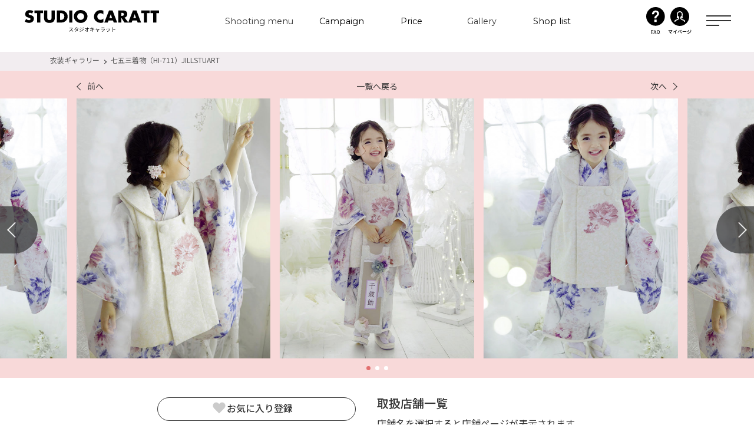

--- FILE ---
content_type: text/html; charset=UTF-8
request_url: https://www.caratt.jp/dress/36427/?store_id%5B0%5D=685&index=9
body_size: 17582
content:
<!DOCTYPE html>
<!--[if lt IE 7]><html class="no-js lt-ie9 lt-ie8 lt-ie7" prefix="og: http://ogp.me/ns#"><![endif]-->
<!--[if IE 7]><html class="no-js lt-ie9 lt-ie8" prefix="og: http://ogp.me/ns#"><![endif]-->
<!--[if IE 8]><html class="no-js lt-ie9" prefix="og: http://ogp.me/ns#"><![endif]-->
<!--[if gt IE 8]><!-->
<html class="no-js" prefix="og: http://ogp.me/ns#">
<!--<![endif]-->

<head>
  <meta http-equiv="Content-Type" content="text/html; charset=UTF-8">
  <meta name="format-detection" content="telephone=no">
  <meta name="viewport" content="width=device-width,initial-scale=1.0,maximum-scale=1.0,user-scalable=0">
  <!-- Google Tag Manager -->
  <script>
  (function(w, d, s, l, i) {
    w[l] = w[l] || [];
    w[l].push({
      'gtm.start': new Date().getTime(),
      event: 'gtm.js'
    });
    var f = d.getElementsByTagName(s)[0],
      j = d.createElement(s),
      dl = l != 'dataLayer' ? '&l=' + l : '';
    j.async = true;
    j.src = 'https://www.googletagmanager.com/gtm.js?id=' + i + dl;
    f.parentNode.insertBefore(j, f);
  })(window, document, 'script', 'dataLayer', 'GTM-KLLMRP');
  </script> <!-- End Google Tag Manager -->

  <meta http-equiv="X-UA-Compatible" content="IE=edge">
  <meta property="fb:admins" content="">
  <meta name="facebook-domain-verification" content="va9aey9801uombd1mbveia611ah1t5" />
  <meta name="robots" content="noindex" />
  <link rel="shortcut icon" href="https://www.caratt.jp/wp-content/themes/caratt/assets/images/global/favicon.ico">
  <link rel="apple-touch-icon" href="https://www.caratt.jp/wp-content/themes/caratt/assets/images/global/appletouch.png" />
        <style>
/*global2.css*/
@charset "UTF-8";
@import url("https://fonts.googleapis.com/css?family=Yellowtail");
@import url("https://fonts.googleapis.com/css?family=Great+Vibes");
@import url("https://fonts.googleapis.com/css?family=Cormorant:400,600,700");
@import url("https://fonts.googleapis.com/css?family=Lato");

html,
body,
div,
span,
iframe,
h1,
h2,
a,
img,
ul,
li,
header,
nav,
section {
  margin: 0;
  padding: 0;
  border: 0;
  font-size: 100%;
  vertical-align: baseline
}

header,
nav,
section {
  display: block
}

body {
  line-height: 1
}

ul {
  list-style: none
}

html {
  font-size: 62.5%
}

body {
  -webkit-text-size-adjust: 100%;
  text-size-adjust: 100%;
  -webkit-font-smoothing: antialiased;
  -moz-osx-font-smoothing: grayscale;
  font-smoothing: antialiased;
  text-rendering: auto;
  font-family: "游ゴシック Medium", "Yu Gothic Medium", "游ゴシック体", YuGothic, "ヒラギノ角ゴ ProN W3", "Hiragino Kaku Gothic ProN", "メイリオ", Meiryo, sans-serif;
  font-weight: normal;
  color: #333;
  background-color: #fff;
  font-size: 14px;
  font-size: 1.4rem;
  line-height: 1;
  letter-spacing: .12em
}

body a {
  text-decoration: none;
  color: #000
}

body * {
  box-sizing: border-box
}

.swiper-wrapper {
  position: relative;
  width: 100%;
  height: 100%;
  z-index: 1;
  display: -webkit-box;
  display: -ms-flexbox;
  display: flex;
  box-sizing: content-box
}

.swiper-wrapper {
  -webkit-transform: translate3d(0, 0, 0);
  -ms-transform: translate3d(0, 0, 0);
  transform: translate3d(0, 0, 0)
}

.swiper-slide {
  -webkit-flex-shrink: 0;
  -ms-flex: 0 0 auto;
  -ms-flex-negative: 0;
  flex-shrink: 0;
  width: 100%;
  height: 100%;
  position: relative
}

.swiper-pagination {
  position: absolute;
  text-align: center;
  -webkit-transform: translate3d(0, 0, 0);
  -ms-transform: translate3d(0, 0, 0);
  transform: translate3d(0, 0, 0);
  z-index: 10;
  display: block
}

button {
  margin: 0;
  padding: 0;
  background: 0;
  border: 0;
  border-radius: 0;
  outline: 0;
  -webkit-appearance: none;
  -moz-appearance: none;
  appearance: none;
  position: relative
}

.global .swiper-slide img {
  width: 100%;
  height: auto
}

/*renew22_style */

@import "https://fonts.googleapis.com/css2?family=Montserrat:wght@300;400;500;600;700&family=Fira+Sans+Condensed:wght@500&family=Noto+Sans+JP:wght@300;400;500;700;900&family=Noto+Serif+JP:wght@300;400;500;700;900&family=Quattrocento:wght@400;700&family=Zen+Kaku+Gothic+New:wght@500;700&display=swap";
@import "https://fonts.googleapis.com/css2?family=Montserrat:wght@300;400;500;600;700&family=Fira+Sans+Condensed:wght@500&family=Noto+Sans+JP:wght@300;400;500;700;900&family=Noto+Serif+JP:wght@300;400;500;700;900&family=Quattrocento:wght@400;700&family=Zen+Kaku+Gothic+New:wght@500;700&display=swap";

html,
body,
div,
span,
iframe,
h1,
h2,
p,
img,
b,
dl,
dt,
dd,
ul,
li,
header,
nav,
section {
  padding: 0;
  margin: 0;
  font-size: 100%;
  vertical-align: baseline;
  background: transparent;
  border: 0;
  outline: 0
}

body {
  line-height: 1
}

header,
nav,
section {
  display: block
}

nav ul {
  list-style: none
}

a {
  padding: 0;
  margin: 0;
  font-size: 100%;
  vertical-align: baseline;
  background: transparent
}

html {
  font-size: 62.5%
}

.renew22,
header {
  font-family: "Quattrocento", "Montserrat", "Noto Sans JP", "Noto Serif JP", sans-serif, serif, "メイリオ"
}

[class^=renew22] * {
  box-sizing: border-box;
  line-height: 1;
  letter-spacing: 0
}

[class^=renew22] a {
  text-decoration: none
}

@media screen and (max-width:1024px) {
  [class^=renew22] .pc {
    display: none
  }
}

[class^=renew22] .sp {
  display: none
}

@media screen and (max-width:1024px) {
  [class^=renew22] .sp {
    display: block
  }
}

html :where(body) img {
  max-width: none
}

.renew22-header {
  position: fixed;
  top: 0;
  left: 0;
  z-index: 200;
  width: 100%;
  color: #333
}

.renew22-header__inner {
  position: relative;
  display: flex;
  align-items: center;
  justify-content: space-between;
  padding: 0 39px 0 42px;
  background-color: #f7f5f6
}

@media screen and (max-width:1024px) {
  .renew22-header__inner {
    align-items: flex-start;
    padding: 4.5333333333vw 4vw 2.1333333333vw 3.4666666667vw
  }
}

.renew22-header__navigationArea {
  display: flex;
  align-items: center
}

.renew22-header__logo {
  width: 228px
}

@media screen and (max-width:1024px) {
  .renew22-header__logo {
    width: 38.1333333333vw
  }
}

.renew22-header__navigation {
  display: flex;
  margin-left: 90px;
  font-size: 1.6rem;
  font-weight: 400;
  letter-spacing: .02em
}

.renew22-header__item {
  display: flex;
  align-items: center;
  height: 74px
}

.renew22-header__menuLink {
  position: relative;
  width: 9.3055555556vw;
  max-width: 134px;
  height: 1.7rem;
  overflow-y: hidden
}

.renew22-header__item:first-of-type .renew22-header__menuLink {
  width: 12.5vw;
  max-width: 200px
}

.renew22-header__menu {
  position: absolute;
  top: 100%;
  left: 0;
  display: block;
  width: 100%;
  height: 100%;
  font-family: "Montserrat", sans-serif;
  font-size: min(1.1111111111vw, 1.6rem);
  text-align: center
}

.renew22-header__menu--active {
  top: 0
}

.renew22-header__menuJp {
  position: absolute;
  top: -100%;
  left: 0;
  display: block;
  width: 100%;
  height: 100%;
  text-align: center
}

.renew22-header__myPage {
  display: block;
  height: 50px;
  text-align: center
}

.renew22-header__myPageBox {
  display: flex
}

.renew22-header__myPage img {
  width: 32px
}

.renew22-header__myPageText {
  display: block;
  margin-top: 3px;
  font-weight: 500;
  transform: scale(0.8)
}

.renew22-header__myPageText02 {
  display: block;
  margin-top: 3px;
  font-weight: bold;
  transform: scale(0.8)
}

.renew22-header__buttonArea {
  display: flex;
  align-items: center
}

.renew22-header__contactAreaPc,
.renew22-header__contactAreaSp {
  display: none
}

.renew22-header__hamburger {
  position: relative;
  width: 42px;
  height: 22px;
  margin-left: 20px
}

@media screen and (max-width:1024px) {
  .renew22-header__hamburger {
    width: 8.5333333333vw;
    height: 5.8666666667vw;
    margin-left: 0
  }
}

.renew22-header__hamburger::before,
.renew22-header__hamburger::after {
  position: absolute;
  top: 0;
  left: 0;
  display: inline-block;
  width: 100%;
  height: 2px;
  content: "";
  background-color: #333
}

.renew22-header__hamburger::after {
  top: 8px
}

@media screen and (max-width:1024px) {
  .renew22-header__hamburger::after {
    top: 2.1333333333vw
  }
}

.renew22-header__hamburgerBorder {
  position: absolute;
  top: 16px;
  left: 0;
  display: inline-block;
  width: 22px;
  height: 2px;
  background-color: #333
}

@media screen and (max-width:1024px) {
  .renew22-header__hamburgerBorder {
    top: 4.2666666667vw;
    width: 3.2vw
  }
}

.renew22-header__hamburgerNavigation {
  display: none
}

.renew22-hamburgerNavigation {
  height: calc(100vh - 72px);
  padding: 142px 0 106px;
  color: #333;
  background-color: #fff
}

@media screen and (max-width:1024px) {
  .renew22-hamburgerNavigation {
    height: auto;
    padding: 18.4vw 0 0
  }
}

.renew22-hamburgerNavigation__inner {
  display: flex;
  justify-content: space-between;
  width: 98%;
  max-width: 1176px;
  margin: 0 auto;
  font-size: 1.6rem;
  font-weight: 400;
  letter-spacing: 0
}

@media screen and (max-width:1024px) {
  .renew22-hamburgerNavigation__inner {
    flex-direction: column;
    width: 100%;
    font-size: 4.2666666667vw
  }
}

.renew22-hamburgerNavigation__buttonArea {
  padding-bottom: 6.6666666667vw
}

.renew22-hamburgerNavigation__button {
  text-align: center
}

.renew22-hamburgerNavigation__button:not(:first-of-type) {
  margin-top: 13px
}

.renew22-hamburgerNavigation__list {
  width: 26.1111111111vw;
  max-width: 376px
}

@media screen and (max-width:1024px) {
  .renew22-hamburgerNavigation__list {
    display: flex;
    flex-direction: column;
    width: 100%;
    max-width: none
  }
}

@media screen and (max-width:1024px) {
  .renew22-hamburgerNavigation__list:last-of-type {
    border-bottom: 1px solid #ddd
  }
}

.renew22-hamburgerNavigation__item {
  padding: 23px 15px 21px;
  border-top: 1px solid #ddd
}

@media screen and (max-width:1024px) {
  .renew22-hamburgerNavigation__item {
    padding: 4.8vw 4vw
  }
}

.renew22-hamburgerNavigation__item:last-of-type {
  border-bottom: 1px solid #ddd
}

@media screen and (max-width:1024px) {
  .renew22-hamburgerNavigation__item:last-of-type {
    border-bottom: none
  }
}

.renew22-hamburgerNavigation__link {
  position: relative;
  display: block;
  width: 100%;
  font-family: "Noto Sans JP", "メイリオ", sans-serif;
  font-size: 1.6rem;
  text-align: left
}

@media screen and (max-width:1024px) {
  .renew22-hamburgerNavigation__link {
    font-size: 4.2666666667vw
  }
}

.renew22-hamburgerNavigation__link::after {
  position: absolute;
  top: 50%;
  right: .3472222222vw;
  display: inline-block;
  width: 8px;
  height: 8px;
  content: "";
  transform: translateY(-50%) rotate(45deg);
  border-top: 1px solid #333;
  border-right: 1px solid #333
}

@media screen and (max-width:1024px) {
  .renew22-hamburgerNavigation__link::after {
    right: 4.8vw;
    width: 2.1333333333vw;
    height: 2.1333333333vw
  }
}

.renew22-hamburgerNavigation__link--plus::after,
.renew22-hamburgerNavigation__link--plus::before {
  position: absolute;
  top: 50%;
  right: .4166666667vw;
  display: inline-block;
  width: 1px;
  height: 12px;
  content: "";
  background-color: #333;
  border: none;
  transform: translateY(-50%)
}

@media screen and (max-width:1024px) {

  .renew22-hamburgerNavigation__link--plus::after,
  .renew22-hamburgerNavigation__link--plus::before {
    right: 5.0666666667vw;
    height: 3.2vw
  }
}

.renew22-hamburgerNavigation__link--plus::after {
  transform: translateY(-50%) rotate(90deg)
}

.renew22-hamburgerNavigation__subList {
  display: none;
  flex-wrap: wrap;
  justify-content: space-between;
  margin-top: 23px
}

@media screen and (max-width:1024px) {
  .renew22-hamburgerNavigation__subList {
    padding-bottom: 4.8vw;
    margin-top: 8.2666666667vw
  }
}

.renew22-hamburgerNavigation__subItem {
  width: 47%;
  padding-bottom: 7px;
  padding-left: 2px;
  font-family: "Noto Sans JP", "メイリオ", sans-serif;
  font-size: 1.3rem;
  line-height: 1.2307692308;
  letter-spacing: 0;
  border-bottom: 1px solid #ddd
}

@media screen and (max-width:1024px) {
  .renew22-hamburgerNavigation__subItem {
    padding-bottom: 1.8666666667vw;
    padding-left: .5333333333vw;
    font-size: 3.4666666667vw
  }
}

.renew22-hamburgerNavigation__subItem:nth-of-type(n+3) {
  margin-top: 18px
}

@media screen and (max-width:1024px) {
  .renew22-hamburgerNavigation__subItem:nth-of-type(n+3) {
    margin-top: 5.3333333333vw
  }
}

.renew22-headerNavigation {
  position: absolute;
  top: 74px;
  left: 50%;
  display: none;
  width: 88.8888888889vw;
  max-width: 1280px;
  padding: 68px 52px 58px;
  margin: 0 auto;
  font-size: 1.4rem;
  color: #333;
  letter-spacing: 0;
  background-color: #fff;
  border-radius: 25px;
  box-shadow: 0 3px 25px rgba(0, 0, 0, .16);
  transform: translateX(-50%)
}

.renew22-headerNavigation--gallery {
  width: 81.9444444444vw;
  max-width: 1180px;
  padding: 51px 49px 52px
}

.renew22-headerNavigation__list {
  display: flex;
  flex-wrap: wrap
}

.renew22-headerNavigation__item {
  width: 19.0476190476%;
  max-width: 224px;
  padding-bottom: 8px;
  margin-left: 1.1904761905%;
  border-bottom: 1px solid #333
}

.renew22-headerNavigation__item:nth-of-type(n+6) {
  margin-top: 50px
}

.renew22-headerNavigation__item:nth-of-type(5n+1),
.renew22-headerNavigation__item:first-of-type {
  margin-left: 0
}

.renew22-headerNavigation__item--gallery {
  width: 20.7024029575%;
  max-width: 224px
}

.renew22-headerNavigation__item--gallery:not(:first-of-type) {
  margin-left: 3.696857671%
}

.renew22-headerNavigation__text {
  position: relative;
  display: inline-block;
  width: 100%;
  padding-right: 15px
}

.renew22-headerNavigation__text::before {
  position: absolute;
  top: 5px;
  right: 5px;
  display: inline-block;
  width: 5%;
  max-width: 12px;
  height: 2px;
  content: "";
  background-color: #333
}

.renew22-headerNavigation__text::after {
  position: absolute;
  top: 3px;
  right: 5px;
  display: inline-block;
  width: 5px;
  height: 5px;
  content: "";
  border-top: 1px solid #333;
  border-right: 1px solid #333;
  transform: rotate(45deg)
}

.renew22-headerNavigation__image {
  width: 100%;
  padding-bottom: 14px
}

.renew22-ctaButton {
  position: relative;
  display: inline-block;
  width: 254px;
  height: 48px;
  font-family: "Noto Sans JP", "メイリオ", sans-serif;
  font-size: 1.6rem;
  font-weight: 500;
  color: #fff;
  background: linear-gradient(90deg, #fa866b 0%, #f8566f 100%);
  border-radius: 24px
}

@media screen and (max-width:1024px) {
  .renew22-ctaButton {
    width: 74.4vw;
    height: 12.8vw;
    font-size: 4.2666666667vw;
    border-radius: 6.4vw
  }
}

.renew22-ctaButton::before {
  position: absolute;
  top: 0;
  left: 0;
  width: 100%;
  height: 100%;
  content: "";
  background: linear-gradient(90deg, #ed2371 0%, #fa542d 100%);
  border-radius: 24px;
  opacity: 0
}

@media screen and (max-width:1024px) {
  .renew22-ctaButton::before {
    border-radius: 6.4vw
  }
}

.renew22-ctaButton--myPage {
  color: #333;
  background: #fff;
  border: 1px solid #333
}

.renew22-ctaButton__image {
  position: absolute;
  top: 50%;
  left: 8%;
  transform: translateY(-50%)
}

@media screen and (max-width:1024px) {
  .renew22-ctaButton__image {
    left: 7%;
    width: 5.3333333333vw
  }
}

.renew22-ctaButton__text {
  position: absolute;
  top: 50%;
  left: 26%;
  transform: translateY(-50%)
}

@media screen and (max-width:1024px) {
  .renew22-ctaButton__text {
    left: 35%
  }
}

.renew22-ctaButton__note {
  position: absolute;
  top: 50%;
  right: 19%;
  font-size: 1rem;
  transform: translateY(-50%)
}

@media screen and (max-width:1024px) {
  .renew22-ctaButton__note {
    right: 13%;
    font-size: 2.6666666667vw
  }
}

.renew22-ctaButton--followingButton {
  width: 245px;
  height: 74px;
  letter-spacing: 0;
  border-radius: 37px
}

@media screen and (max-width:1024px) {
  .renew22-ctaButton--followingButton {
    width: 44vw;
    height: 13.3333333333vw;
    border-radius: 9.8666666667vw
  }
}

.renew22-ctaButton--followingButton::before {
  border-radius: 37px
}

@media screen and (max-width:1024px) {
  .renew22-ctaButton--followingButton::before {
    border-radius: 9.8666666667vw
  }
}

.renew22-ctaButton--followingButton .renew22-ctaButton__image {
  left: 34px;
  width: 34px
}

@media screen and (max-width:1024px) {
  .renew22-ctaButton--followingButton .renew22-ctaButton__image {
    left: 6.1333333333vw;
    width: 6.4vw
  }
}

.renew22-ctaButton--followingButton .renew22-ctaButton__text {
  top: auto;
  bottom: 7px;
  left: 90px;
  font-size: 2rem
}

@media screen and (max-width:1024px) {
  .renew22-ctaButton--followingButton .renew22-ctaButton__text {
    bottom: 1.0666666667vw;
    left: 17.8666666667vw;
    font-size: 3.7333333333vw
  }
}

.renew22-ctaButton--followingButton .renew22-ctaButton__note {
  top: 23px;
  left: 90px;
  font-size: 1.5rem
}

@media screen and (max-width:1024px) {
  .renew22-ctaButton--followingButton .renew22-ctaButton__note {
    top: 4.2666666667vw;
    left: 17.8666666667vw;
    font-size: 2.6666666667vw
  }
}

.renew22-ctaButton--tel {
  background: #333
}

.renew22-ctaButton--tel .renew22-ctaButton__text {
  left: 18%
}

.renew22-footer__logoImage {
  width: 19.1666666667vw;
  max-width: 276px
}

@media screen and (max-width:1024px) {
  .renew22-footer__logoImage {
    width: 60vw;
    max-width: none
  }
}

.renew22-footerLogo__image {
  width: 100%
}

@media screen and (max-width:1024px) {
  .renew22-footerSns__image {
    width: 8.2666666667vw
  }
}

.renew22-followingButton {
  position: fixed;
  right: 0;
  bottom: 0;
  z-index: 10;
  font-size: 1.7rem;
  visibility: hidden;
  opacity: 0
}

.renew22-followingButton__content {
  display: flex;
  align-items: center;
  justify-content: space-between;
  width: 375px;
  padding: 14px 28px 13px 14px;
  letter-spacing: 0;
  background-color: #fff;
  border-radius: 52px 0 0 52px
}

@media screen and (max-width:1024px) {
  .renew22-followingButton__content {
    width: 100vw;
    padding: 1.3333333333vw 6.4vw 6.4vw;
    font-size: 3.2vw;
    border-radius: 0
  }
}

.renew22-followingButton__link {
  display: flex;
  flex-direction: column;
  align-items: center
}

.renew22-followingButton__link--tel {
  display: none
}

@media screen and (max-width:1024px) {
  .renew22-followingButton__link--tel {
    display: flex
  }
}

.renew22-followingButton__image {
  width: 25px
}

@media screen and (max-width:1024px) {
  .renew22-followingButton__image {
    width: 4.5333333333vw
  }
}

.renew22-followingButton__text {
  margin-top: 15px
}

@media screen and (max-width:1024px) {
  .renew22-followingButton__text {
    margin-top: 3.2vw
  }
}

.renew22-dressGalleryDetail {
  padding: 88px 0 40px;
  background-color: #f7f5f6
}

@media screen and (max-width:1024px) {
  .renew22-dressGalleryDetail {
    padding: 16.8vw 0 10.1333333333vw
  }
}

.renew22-dressGalleryDetail__contentWrapper {
  display: flex;
  justify-content: center;
  width: 58.3333333333vw;
  max-width: 840px;
  margin: 33px auto 0
}

@media screen and (max-width:1024px) {
  .renew22-dressGalleryDetail__contentWrapper {
    display: block;
    width: 91.4666666667vw;
    max-width: none;
    margin-top: 6.4vw
  }
}

.renew22-dressGalleryDetail__shopList {
  margin-left: 4.7619047619%
}

@media screen and (max-width:1024px) {
  .renew22-dressGalleryDetail__shopList {
    margin: 8vw 0 0
  }
}

.renew22-dressGalleryDetailBreadcrumb {
  padding: 8px 0 12px;
  background-color: #f2edf0
}

@media screen and (max-width:1024px) {
  .renew22-dressGalleryDetailBreadcrumb {
    padding: 2.6666666667vw 0 2.4vw
  }
}

.renew22-dressGalleryDetailBreadcrumb__inner {
  display: flex;
  width: 86.6666666667vw;
  max-width: 1248px;
  margin: 0 auto
}

@media screen and (max-width:1024px) {
  .renew22-dressGalleryDetailBreadcrumb__inner {
    width: 91.4666666667vw;
    max-width: none
  }
}

.renew22-dressGalleryDetailBreadcrumb__link,
.renew22-dressGalleryDetailBreadcrumb__current {
  display: block;
  font-family: "Noto Sans JP", "メイリオ", sans-serif;
  font-size: 1.2rem;
  font-weight: normal;
  line-height: 1;
  color: #595959;
  letter-spacing: 0
}

@media screen and (max-width:1024px) {

  .renew22-dressGalleryDetailBreadcrumb__link,
  .renew22-dressGalleryDetailBreadcrumb__current {
    font-size: 3.2vw
  }
}

.renew22-dressGalleryDetailBreadcrumb__link {
  position: relative
}

.renew22-dressGalleryDetailBreadcrumb__link::after {
  position: absolute;
  top: 74%;
  right: -11px;
  display: inline-block;
  width: 4px;
  height: 4px;
  content: "";
  border-top: 1px solid #333;
  border-right: 1px solid #333;
  transform: translateY(-50%) rotate(45deg)
}

@media screen and (max-width:1024px) {
  .renew22-dressGalleryDetailBreadcrumb__link::after {
    top: 62%;
    right: -3.2vw;
    width: 1.0666666667vw;
    height: 1.0666666667vw
  }
}

.renew22-dressGalleryDetailBreadcrumb__current {
  margin-left: 19px
}

@media screen and (max-width:1024px) {
  .renew22-dressGalleryDetailBreadcrumb__current {
    margin-left: 6.1333333333vw
  }
}

.renew22-dressGalleryDetailMv {
  padding: 16px 0 0;
  background-color: #f8d9d9
}

@media screen and (max-width:1024px) {
  .renew22-dressGalleryDetailMv {
    padding: 4vw 0 2.1333333333vw
  }
}

.renew22-dressGalleryDetailMv__inner {
  margin: 0 auto;
  overflow: hidden
}

@media screen and (max-width:1024px) {
  .renew22-dressGalleryDetailMv__inner {
    max-width: none
  }
}

.renew22-dressGalleryDetailMv__imgContainer {
  position: relative;
  width: 100vw;
  margin: 10px auto 0
}

@media screen and (max-width:1024px) {
  .renew22-dressGalleryDetailMv__imgContainer {
    width: 100vw;
    margin-top: 4.5333333333vw
  }
}

.renew22-dressGalleryDetailMv__imgSlideList {
  display: flex
}

.renew22-dressGalleryDetailMv__imgSlideItem {
  width: 27.0138888889vw;
  max-width: 389px;
  padding: 0 8px 0 8px
}

@media screen and (max-width:1024px) {
  .renew22-dressGalleryDetailMv__imgSlideItem {
    max-width: none;
    padding: 0 2.1333333333vw 0 2.1333333333vw
  }
}

.renew22-dressGalleryDetailMv__prevButton,
.renew22-dressGalleryDetailMv__nextButton {
  position: absolute;
  top: 47%;
  z-index: 10;
  width: 64px;
  height: 80px;
  margin: 0;
  background-color: #333;
  opacity: .7;
  transform: translateY(-50%)
}

.renew22-dressGalleryDetailMv__prevButton::before,
.renew22-dressGalleryDetailMv__nextButton::before {
  position: absolute;
  top: 50%;
  width: 17px;
  height: 17px;
  content: "";
  border-top: 2px solid #fff;
  border-right: 2px solid #fff;
  transform: translateY(-50%)
}

.renew22-dressGalleryDetailMv__prevButton {
  left: 0;
  border-radius: 0 40px 40px 0
}

.renew22-dressGalleryDetailMv__prevButton::before {
  left: 25%;
  transform: translateY(-50%) rotate(-135deg)
}

.renew22-dressGalleryDetailMv__nextButton {
  right: 0;
  border-radius: 40px 0 0 40px
}

.renew22-dressGalleryDetailMv__nextButton::before {
  right: 25%;
  transform: translateY(-50%) rotate(45deg)
}

.renew22-dressGalleryDetailMv .swiper-wrapper {
  bottom: 0;
  padding: 0 0 23px
}

@media screen and (max-width:1024px) {
  .renew22-dressGalleryDetailMv .swiper-wrapper {
    padding-bottom: 6.4vw
  }
}

.renew22-dressGalleryDetailMv .swiper-slide img.pc {
  display: block;
  width: 100%;
  height: 34.4444444444vw;
  max-height: 496px;
  -o-object-fit: cover;
  object-fit: cover
}

@media screen and (max-width:1024px) {
  .renew22-dressGalleryDetailMv .swiper-slide img.pc {
    display: none;
    max-height: none
  }
}

.renew22-dressGalleryDetailMv .swiper-slide img.sp {
  display: none
}

@media screen and (max-width:1024px) {
  .renew22-dressGalleryDetailMv .swiper-slide img.sp {
    display: block;
    width: 100%;
    height: 110.1333333333vw;
    -o-object-fit: cover;
    object-fit: cover
  }
}

.renew22-dressGalleryDetailContent {
  width: 26.3888888889vw;
  max-width: 380px;
  background-color: #f7f5f6
}

@media screen and (max-width:1024px) {
  .renew22-dressGalleryDetailContent {
    width: 91.4666666667vw;
    max-width: none
  }
}

.renew22-dressGalleryDetailContent__info:not(:first-of-type) {
  padding-top: 16px;
  margin-top: 16px;
  border-top: 1px solid #ddd
}

@media screen and (max-width:1024px) {
  .renew22-dressGalleryDetailContent__info:not(:first-of-type) {
    padding: 0;
    margin-top: 2.1333333333vw;
    border: 0
  }
}

@media screen and (max-width:1024px) {
  .renew22-dressGalleryDetailContent__comment {
    padding-top: 3.4666666667vw;
    margin-top: 4.2666666667vw;
    border-top: 1px solid #ddd
  }
}

.renew22-dressGalleryDetailContent__term {
  float: left
}

.renew22-dressGalleryDetailContent__term,
.renew22-dressGalleryDetailContent__description,
.renew22-dressGalleryDetailContent__commentText {
  font-family: "Noto Sans JP", "メイリオ", sans-serif;
  font-size: 1.6rem;
  line-height: 1.5;
  color: #333;
  text-align: left;
  letter-spacing: 0
}

@media screen and (max-width:1024px) {

  .renew22-dressGalleryDetailContent__term,
  .renew22-dressGalleryDetailContent__description,
  .renew22-dressGalleryDetailContent__commentText {
    font-size: 4.2666666667vw
  }
}

@media screen and (max-width:1024px) {
  .renew22-dressGalleryDetailContent__commentText {
    line-height: 2
  }
}

.renew22-dressGalleryDetailContent__title {
  display: inline-block;
  font-weight: normal;
  line-height: 1.5
}

.renew22-dressGalleryDetailShopList {
  width: 29.1666666667vw;
  max-width: 420px;
  background-color: #f7f5f6
}

@media screen and (max-width:1024px) {
  .renew22-dressGalleryDetailShopList {
    width: 100%;
    max-width: none
  }
}

.renew22-dressGalleryDetailShopList__title {
  font-family: "Noto Sans JP", "メイリオ", sans-serif;
  font-size: 2rem;
  font-weight: 500;
  line-height: 1;
  color: #333;
  letter-spacing: 0
}

@media screen and (max-width:1024px) {
  .renew22-dressGalleryDetailShopList__title {
    font-size: 4.2666666667vw
  }
}

.renew22-dressGalleryDetailShopList__description {
  margin-top: 8px;
  font-family: "Noto Sans JP", "メイリオ", sans-serif;
  font-size: 1.6rem;
  font-weight: normal;
  line-height: 2;
  color: #333;
  letter-spacing: 0
}

@media screen and (max-width:1024px) {
  .renew22-dressGalleryDetailShopList__description {
    margin-top: 2.9333333333vw;
    font-size: 3.7333333333vw;
    line-height: 1.5
  }
}

.renew22-dressGalleryDetailShopList__shopAreaLists {
  margin-top: 12px
}

@media screen and (max-width:1024px) {
  .renew22-dressGalleryDetailShopList__shopAreaLists {
    margin-top: 4.2666666667vw
  }
}

.renew22-dressGalleryDetailShopList__shopAreaListItem:not(:first-of-type) {
  margin-top: 24px
}

@media screen and (max-width:1024px) {
  .renew22-dressGalleryDetailShopList__shopAreaListItem:not(:first-of-type) {
    margin-top: 6.9333333333vw
  }
}

.renew22-dressGalleryDetailShopList__shopAreaTitle {
  padding: 6px 0 6px 8px;
  font-family: "Noto Sans JP", "メイリオ", sans-serif;
  font-size: 1.4rem;
  font-weight: 500;
  line-height: 1.5;
  color: #fff;
  letter-spacing: 0;
  background: #333
}

@media screen and (max-width:1024px) {
  .renew22-dressGalleryDetailShopList__shopAreaTitle {
    padding: 1.6vw 0 1.6vw 2.1333333333vw;
    font-size: 3.7333333333vw
  }
}

.renew22-dressGalleryDetailShopList__shopListTitle {
  position: relative;
  display: block;
  padding: 16px 0 16px 11px;
  font-family: "Noto Sans JP", "メイリオ", sans-serif;
  font-size: 1.4rem;
  font-weight: normal;
  line-height: 1;
  color: #000;
  letter-spacing: 0;
  border-bottom: 1px solid #ddd
}

@media screen and (max-width:1024px) {
  .renew22-dressGalleryDetailShopList__shopListTitle {
    padding: 4.5333333333vw 0 4vw 1.8666666667vw;
    font-size: 3.7333333333vw
  }
}

.renew22-dressGalleryDetailShopList__shopListTitle::after {
  position: absolute;
  top: 50%;
  right: 14px;
  width: 8px;
  height: 8px;
  content: "";
  border-top: 1px solid #333;
  border-right: 1px solid #333;
  transform: translateY(-50%) rotate(45deg)
}

@media screen and (max-width:1024px) {
  .renew22-dressGalleryDetailShopList__shopListTitle::after {
    right: 2.1333333333vw;
    width: 2.1333333333vw;
    height: 2.1333333333vw
  }
}

.renew22-dressGalleryDetailPageNav {
  position: relative;
  width: 76.9444444444vw;
  max-width: 1108px;
  margin: 0 auto;
  text-align: center
}

@media screen and (max-width:1024px) {
  .renew22-dressGalleryDetailPageNav {
    width: 82.9333333333vw;
    max-width: none
  }
}

.renew22-dressGalleryDetailPageNav__link {
  display: inline-block;
  font-family: "Noto Sans JP", "メイリオ", sans-serif;
  font-size: 1.4rem;
  font-weight: normal;
  line-height: 1.5;
  color: #333;
  letter-spacing: 0
}

@media screen and (max-width:1024px) {
  .renew22-dressGalleryDetailPageNav__link {
    font-size: 3.7333333333vw
  }
}

.renew22-dressGalleryDetailPageNav__link--next {
  position: absolute
}

.renew22-dressGalleryDetailPageNav__link--next::after {
  position: absolute;
  top: 50%;
  display: inline-block;
  width: 8px;
  height: 8px;
  content: "";
  border-top: 1px solid #333;
  border-right: 1px solid #333
}

@media screen and (max-width:1024px) {
  .renew22-dressGalleryDetailPageNav__link--next::after {
    top: 3.2vw;
    width: 2.1333333333vw;
    height: 2.1333333333vw
  }
}

.renew22-dressGalleryDetailPageNav__link--next {
  right: 0
}

.renew22-dressGalleryDetailPageNav__link--next::after {
  right: -16px;
  transform: translateY(-50%) rotate(45deg)
}

@media screen and (max-width:1024px) {
  .renew22-dressGalleryDetailPageNav__link--next::after {
    right: -4.2666666667vw
  }
}

.renew22-dressGalleryDetailFavorite {
  padding-bottom: 44px
}

@media screen and (max-width:1024px) {
  .renew22-dressGalleryDetailFavorite {
    padding-bottom: 9.8666666667vw
  }
}

.renew22-dressGalleryDetailFavorite__button {
  display: flex;
  gap: 13px;
  align-items: center;
  justify-content: center;
  width: 100%;
  padding: 4px 0 8px;
  font-family: "Noto Sans JP", "メイリオ", sans-serif;
  font-size: 1.6rem;
  font-weight: 500;
  color: #333;
  border: 1px solid #333;
  border-radius: 100px
}

@media screen and (max-width:1024px) {
  .renew22-dressGalleryDetailFavorite__button {
    width: 82.9333333333vw;
    padding: 2.1333333333vw 0 2.1333333333vw;
    margin: 0 auto;
    font-size: 4.8vw;
    border-width: .2666666667vw;
    border-radius: 26.6666666667vw
  }
}

.renew22-dressGalleryDetailFavorite__true {
  opacity: 0
}

.renew22-dressGalleryDetailFavorite__icon {
  width: 26px;
  height: 26px;
  background-image: url(/wp-content/themes/caratt/assets/images/renew22//dressGallery/dress_favorite.svg);
  background-position: center center;
  background-size: 100% 100%
}

@media screen and (max-width:1024px) {
  .renew22-dressGalleryDetailFavorite__icon {
    width: 8vw;
    height: 8vw
  }
}

</style>
      <link rel="preload" href="https://www.caratt.jp/wp-content/themes/caratt/assets/css/global2.css" as="style"
    onload="this.onload=null;this.rel='stylesheet'">
  
  <link rel="stylesheet" href="https://www.caratt.jp/wp-content/themes/caratt/caratt/assets/css/global/custom.css?ver=1.5">
      <link rel="stylesheet" href="https://www.caratt.jp/wp-content/themes/caratt/assets/renew22_lib/swiper-bundle.min.css">  <link rel="stylesheet" href="https://www.caratt.jp/wp-content/themes/caratt/assets/renew22_lib/lightbox.min.css">    <link rel="preload" href="https://www.caratt.jp/wp-content/themes/caratt/assets/css/renew22_style.css" as="style"
    onload="this.onload=null;this.rel='stylesheet'">
  
    <meta name='robots' content='noindex, follow' />

	<!-- This site is optimized with the Yoast SEO plugin v24.8.1 - https://yoast.com/wordpress/plugins/seo/ -->
	<title>七五三着物（HI-711）JILLSTUART ｜衣装ギャラリー｜写真館ならスタジオキャラット</title>
	<meta name="description" content="衣装ギャラリー。ドレスも和装も豊富なレンタル衣装をご用意。七五三、お宮参り、お食い初め、成人式など記念写真の撮影は写真スタジオ、写真館のスタジオキャラット。着付けやメイクも対応しています。撮影時にお客様のスマホで撮影もできます。" />
	<meta property="og:locale" content="ja_JP" />
	<meta property="og:type" content="article" />
	<meta property="og:title" content="七五三着物（HI-711）JILLSTUART ｜衣装ギャラリー｜写真館ならスタジオキャラット" />
	<meta property="og:description" content="衣装ギャラリー。ドレスも和装も豊富なレンタル衣装をご用意。七五三、お宮参り、お食い初め、成人式など記念写真の撮影は写真スタジオ、写真館のスタジオキャラット。着付けやメイクも対応しています。撮影時にお客様のスマホで撮影もできます。" />
	<meta property="og:url" content="https://www.caratt.jp/dress/36427/" />
	<meta property="og:site_name" content="スタジオキャラット｜七五三・お宮参り・成人式・マタニティフォトの写真撮影" />
	<meta property="article:modified_time" content="2025-04-04T07:15:35+00:00" />
	<meta property="og:image" content="https://www.caratt.jp/wp-content/uploads/2020/02/IMG_9230.jpg" />
	<meta property="og:image:width" content="680" />
	<meta property="og:image:height" content="840" />
	<meta property="og:image:type" content="image/jpeg" />
	<meta name="twitter:card" content="summary_large_image" />
	<meta name="twitter:label1" content="推定読み取り時間" />
	<meta name="twitter:data1" content="1分" />
	<script type="application/ld+json" class="yoast-schema-graph">{"@context":"https://schema.org","@graph":[{"@type":"WebPage","@id":"https://www.caratt.jp/dress/36427/","url":"https://www.caratt.jp/dress/36427/","name":"七五三着物（HI-711）JILLSTUART ｜衣装ギャラリー｜写真館ならスタジオキャラット","isPartOf":{"@id":"https://www.caratt.jp/#website"},"primaryImageOfPage":{"@id":"https://www.caratt.jp/dress/36427/#primaryimage"},"image":{"@id":"https://www.caratt.jp/dress/36427/#primaryimage"},"thumbnailUrl":"https://www.caratt.jp/wp-content/uploads/2020/02/IMG_9230.jpg","datePublished":"2023-01-20T02:48:31+00:00","dateModified":"2025-04-04T07:15:35+00:00","description":"衣装ギャラリー。ドレスも和装も豊富なレンタル衣装をご用意。七五三、お宮参り、お食い初め、成人式など記念写真の撮影は写真スタジオ、写真館のスタジオキャラット。着付けやメイクも対応しています。撮影時にお客様のスマホで撮影もできます。","breadcrumb":{"@id":"https://www.caratt.jp/dress/36427/#breadcrumb"},"inLanguage":"ja","potentialAction":[{"@type":"ReadAction","target":["https://www.caratt.jp/dress/36427/"]}]},{"@type":"ImageObject","inLanguage":"ja","@id":"https://www.caratt.jp/dress/36427/#primaryimage","url":"https://www.caratt.jp/wp-content/uploads/2020/02/IMG_9230.jpg","contentUrl":"https://www.caratt.jp/wp-content/uploads/2020/02/IMG_9230.jpg","width":680,"height":840},{"@type":"BreadcrumbList","@id":"https://www.caratt.jp/dress/36427/#breadcrumb","itemListElement":[{"@type":"ListItem","position":1,"name":"ホーム","item":"https://www.caratt.jp/"},{"@type":"ListItem","position":2,"name":"衣装ギャラリー","item":"https://www.caratt.jp/dress/"},{"@type":"ListItem","position":3,"name":"七五三着物（HI-711）JILLSTUART"}]},{"@type":"WebSite","@id":"https://www.caratt.jp/#website","url":"https://www.caratt.jp/","name":"スタジオキャラット｜七五三・お宮参り・成人式・マタニティフォトの写真撮影","description":"赤ちゃん・子供・家族写真の撮影ならスタジオキャラット","potentialAction":[{"@type":"SearchAction","target":{"@type":"EntryPoint","urlTemplate":"https://www.caratt.jp/?s={search_term_string}"},"query-input":{"@type":"PropertyValueSpecification","valueRequired":true,"valueName":"search_term_string"}}],"inLanguage":"ja"}]}</script>
	<!-- / Yoast SEO plugin. -->


<link rel='stylesheet' id='wp-block-library-css' href='https://www.caratt.jp/wp-includes/css/dist/block-library/style.min.css?ver=6.6.4' type='text/css' media='all' />
<style id='classic-theme-styles-inline-css' type='text/css'>
/*! This file is auto-generated */
.wp-block-button__link{color:#fff;background-color:#32373c;border-radius:9999px;box-shadow:none;text-decoration:none;padding:calc(.667em + 2px) calc(1.333em + 2px);font-size:1.125em}.wp-block-file__button{background:#32373c;color:#fff;text-decoration:none}
</style>
<style id='global-styles-inline-css' type='text/css'>
:root{--wp--preset--aspect-ratio--square: 1;--wp--preset--aspect-ratio--4-3: 4/3;--wp--preset--aspect-ratio--3-4: 3/4;--wp--preset--aspect-ratio--3-2: 3/2;--wp--preset--aspect-ratio--2-3: 2/3;--wp--preset--aspect-ratio--16-9: 16/9;--wp--preset--aspect-ratio--9-16: 9/16;--wp--preset--color--black: #000000;--wp--preset--color--cyan-bluish-gray: #abb8c3;--wp--preset--color--white: #ffffff;--wp--preset--color--pale-pink: #f78da7;--wp--preset--color--vivid-red: #cf2e2e;--wp--preset--color--luminous-vivid-orange: #ff6900;--wp--preset--color--luminous-vivid-amber: #fcb900;--wp--preset--color--light-green-cyan: #7bdcb5;--wp--preset--color--vivid-green-cyan: #00d084;--wp--preset--color--pale-cyan-blue: #8ed1fc;--wp--preset--color--vivid-cyan-blue: #0693e3;--wp--preset--color--vivid-purple: #9b51e0;--wp--preset--gradient--vivid-cyan-blue-to-vivid-purple: linear-gradient(135deg,rgba(6,147,227,1) 0%,rgb(155,81,224) 100%);--wp--preset--gradient--light-green-cyan-to-vivid-green-cyan: linear-gradient(135deg,rgb(122,220,180) 0%,rgb(0,208,130) 100%);--wp--preset--gradient--luminous-vivid-amber-to-luminous-vivid-orange: linear-gradient(135deg,rgba(252,185,0,1) 0%,rgba(255,105,0,1) 100%);--wp--preset--gradient--luminous-vivid-orange-to-vivid-red: linear-gradient(135deg,rgba(255,105,0,1) 0%,rgb(207,46,46) 100%);--wp--preset--gradient--very-light-gray-to-cyan-bluish-gray: linear-gradient(135deg,rgb(238,238,238) 0%,rgb(169,184,195) 100%);--wp--preset--gradient--cool-to-warm-spectrum: linear-gradient(135deg,rgb(74,234,220) 0%,rgb(151,120,209) 20%,rgb(207,42,186) 40%,rgb(238,44,130) 60%,rgb(251,105,98) 80%,rgb(254,248,76) 100%);--wp--preset--gradient--blush-light-purple: linear-gradient(135deg,rgb(255,206,236) 0%,rgb(152,150,240) 100%);--wp--preset--gradient--blush-bordeaux: linear-gradient(135deg,rgb(254,205,165) 0%,rgb(254,45,45) 50%,rgb(107,0,62) 100%);--wp--preset--gradient--luminous-dusk: linear-gradient(135deg,rgb(255,203,112) 0%,rgb(199,81,192) 50%,rgb(65,88,208) 100%);--wp--preset--gradient--pale-ocean: linear-gradient(135deg,rgb(255,245,203) 0%,rgb(182,227,212) 50%,rgb(51,167,181) 100%);--wp--preset--gradient--electric-grass: linear-gradient(135deg,rgb(202,248,128) 0%,rgb(113,206,126) 100%);--wp--preset--gradient--midnight: linear-gradient(135deg,rgb(2,3,129) 0%,rgb(40,116,252) 100%);--wp--preset--font-size--small: 13px;--wp--preset--font-size--medium: 20px;--wp--preset--font-size--large: 36px;--wp--preset--font-size--x-large: 42px;--wp--preset--spacing--20: 0.44rem;--wp--preset--spacing--30: 0.67rem;--wp--preset--spacing--40: 1rem;--wp--preset--spacing--50: 1.5rem;--wp--preset--spacing--60: 2.25rem;--wp--preset--spacing--70: 3.38rem;--wp--preset--spacing--80: 5.06rem;--wp--preset--shadow--natural: 6px 6px 9px rgba(0, 0, 0, 0.2);--wp--preset--shadow--deep: 12px 12px 50px rgba(0, 0, 0, 0.4);--wp--preset--shadow--sharp: 6px 6px 0px rgba(0, 0, 0, 0.2);--wp--preset--shadow--outlined: 6px 6px 0px -3px rgba(255, 255, 255, 1), 6px 6px rgba(0, 0, 0, 1);--wp--preset--shadow--crisp: 6px 6px 0px rgba(0, 0, 0, 1);}:where(.is-layout-flex){gap: 0.5em;}:where(.is-layout-grid){gap: 0.5em;}body .is-layout-flex{display: flex;}.is-layout-flex{flex-wrap: wrap;align-items: center;}.is-layout-flex > :is(*, div){margin: 0;}body .is-layout-grid{display: grid;}.is-layout-grid > :is(*, div){margin: 0;}:where(.wp-block-columns.is-layout-flex){gap: 2em;}:where(.wp-block-columns.is-layout-grid){gap: 2em;}:where(.wp-block-post-template.is-layout-flex){gap: 1.25em;}:where(.wp-block-post-template.is-layout-grid){gap: 1.25em;}.has-black-color{color: var(--wp--preset--color--black) !important;}.has-cyan-bluish-gray-color{color: var(--wp--preset--color--cyan-bluish-gray) !important;}.has-white-color{color: var(--wp--preset--color--white) !important;}.has-pale-pink-color{color: var(--wp--preset--color--pale-pink) !important;}.has-vivid-red-color{color: var(--wp--preset--color--vivid-red) !important;}.has-luminous-vivid-orange-color{color: var(--wp--preset--color--luminous-vivid-orange) !important;}.has-luminous-vivid-amber-color{color: var(--wp--preset--color--luminous-vivid-amber) !important;}.has-light-green-cyan-color{color: var(--wp--preset--color--light-green-cyan) !important;}.has-vivid-green-cyan-color{color: var(--wp--preset--color--vivid-green-cyan) !important;}.has-pale-cyan-blue-color{color: var(--wp--preset--color--pale-cyan-blue) !important;}.has-vivid-cyan-blue-color{color: var(--wp--preset--color--vivid-cyan-blue) !important;}.has-vivid-purple-color{color: var(--wp--preset--color--vivid-purple) !important;}.has-black-background-color{background-color: var(--wp--preset--color--black) !important;}.has-cyan-bluish-gray-background-color{background-color: var(--wp--preset--color--cyan-bluish-gray) !important;}.has-white-background-color{background-color: var(--wp--preset--color--white) !important;}.has-pale-pink-background-color{background-color: var(--wp--preset--color--pale-pink) !important;}.has-vivid-red-background-color{background-color: var(--wp--preset--color--vivid-red) !important;}.has-luminous-vivid-orange-background-color{background-color: var(--wp--preset--color--luminous-vivid-orange) !important;}.has-luminous-vivid-amber-background-color{background-color: var(--wp--preset--color--luminous-vivid-amber) !important;}.has-light-green-cyan-background-color{background-color: var(--wp--preset--color--light-green-cyan) !important;}.has-vivid-green-cyan-background-color{background-color: var(--wp--preset--color--vivid-green-cyan) !important;}.has-pale-cyan-blue-background-color{background-color: var(--wp--preset--color--pale-cyan-blue) !important;}.has-vivid-cyan-blue-background-color{background-color: var(--wp--preset--color--vivid-cyan-blue) !important;}.has-vivid-purple-background-color{background-color: var(--wp--preset--color--vivid-purple) !important;}.has-black-border-color{border-color: var(--wp--preset--color--black) !important;}.has-cyan-bluish-gray-border-color{border-color: var(--wp--preset--color--cyan-bluish-gray) !important;}.has-white-border-color{border-color: var(--wp--preset--color--white) !important;}.has-pale-pink-border-color{border-color: var(--wp--preset--color--pale-pink) !important;}.has-vivid-red-border-color{border-color: var(--wp--preset--color--vivid-red) !important;}.has-luminous-vivid-orange-border-color{border-color: var(--wp--preset--color--luminous-vivid-orange) !important;}.has-luminous-vivid-amber-border-color{border-color: var(--wp--preset--color--luminous-vivid-amber) !important;}.has-light-green-cyan-border-color{border-color: var(--wp--preset--color--light-green-cyan) !important;}.has-vivid-green-cyan-border-color{border-color: var(--wp--preset--color--vivid-green-cyan) !important;}.has-pale-cyan-blue-border-color{border-color: var(--wp--preset--color--pale-cyan-blue) !important;}.has-vivid-cyan-blue-border-color{border-color: var(--wp--preset--color--vivid-cyan-blue) !important;}.has-vivid-purple-border-color{border-color: var(--wp--preset--color--vivid-purple) !important;}.has-vivid-cyan-blue-to-vivid-purple-gradient-background{background: var(--wp--preset--gradient--vivid-cyan-blue-to-vivid-purple) !important;}.has-light-green-cyan-to-vivid-green-cyan-gradient-background{background: var(--wp--preset--gradient--light-green-cyan-to-vivid-green-cyan) !important;}.has-luminous-vivid-amber-to-luminous-vivid-orange-gradient-background{background: var(--wp--preset--gradient--luminous-vivid-amber-to-luminous-vivid-orange) !important;}.has-luminous-vivid-orange-to-vivid-red-gradient-background{background: var(--wp--preset--gradient--luminous-vivid-orange-to-vivid-red) !important;}.has-very-light-gray-to-cyan-bluish-gray-gradient-background{background: var(--wp--preset--gradient--very-light-gray-to-cyan-bluish-gray) !important;}.has-cool-to-warm-spectrum-gradient-background{background: var(--wp--preset--gradient--cool-to-warm-spectrum) !important;}.has-blush-light-purple-gradient-background{background: var(--wp--preset--gradient--blush-light-purple) !important;}.has-blush-bordeaux-gradient-background{background: var(--wp--preset--gradient--blush-bordeaux) !important;}.has-luminous-dusk-gradient-background{background: var(--wp--preset--gradient--luminous-dusk) !important;}.has-pale-ocean-gradient-background{background: var(--wp--preset--gradient--pale-ocean) !important;}.has-electric-grass-gradient-background{background: var(--wp--preset--gradient--electric-grass) !important;}.has-midnight-gradient-background{background: var(--wp--preset--gradient--midnight) !important;}.has-small-font-size{font-size: var(--wp--preset--font-size--small) !important;}.has-medium-font-size{font-size: var(--wp--preset--font-size--medium) !important;}.has-large-font-size{font-size: var(--wp--preset--font-size--large) !important;}.has-x-large-font-size{font-size: var(--wp--preset--font-size--x-large) !important;}
:where(.wp-block-post-template.is-layout-flex){gap: 1.25em;}:where(.wp-block-post-template.is-layout-grid){gap: 1.25em;}
:where(.wp-block-columns.is-layout-flex){gap: 2em;}:where(.wp-block-columns.is-layout-grid){gap: 2em;}
:root :where(.wp-block-pullquote){font-size: 1.5em;line-height: 1.6;}
</style>
<style id='akismet-widget-style-inline-css' type='text/css'>

			.a-stats {
				--akismet-color-mid-green: #357b49;
				--akismet-color-white: #fff;
				--akismet-color-light-grey: #f6f7f7;

				max-width: 350px;
				width: auto;
			}

			.a-stats * {
				all: unset;
				box-sizing: border-box;
			}

			.a-stats strong {
				font-weight: 600;
			}

			.a-stats a.a-stats__link,
			.a-stats a.a-stats__link:visited,
			.a-stats a.a-stats__link:active {
				background: var(--akismet-color-mid-green);
				border: none;
				box-shadow: none;
				border-radius: 8px;
				color: var(--akismet-color-white);
				cursor: pointer;
				display: block;
				font-family: -apple-system, BlinkMacSystemFont, 'Segoe UI', 'Roboto', 'Oxygen-Sans', 'Ubuntu', 'Cantarell', 'Helvetica Neue', sans-serif;
				font-weight: 500;
				padding: 12px;
				text-align: center;
				text-decoration: none;
				transition: all 0.2s ease;
			}

			/* Extra specificity to deal with TwentyTwentyOne focus style */
			.widget .a-stats a.a-stats__link:focus {
				background: var(--akismet-color-mid-green);
				color: var(--akismet-color-white);
				text-decoration: none;
			}

			.a-stats a.a-stats__link:hover {
				filter: brightness(110%);
				box-shadow: 0 4px 12px rgba(0, 0, 0, 0.06), 0 0 2px rgba(0, 0, 0, 0.16);
			}

			.a-stats .count {
				color: var(--akismet-color-white);
				display: block;
				font-size: 1.5em;
				line-height: 1.4;
				padding: 0 13px;
				white-space: nowrap;
			}
		
</style>
<link rel="https://api.w.org/" href="https://www.caratt.jp/wp-json/" /><link rel="EditURI" type="application/rsd+xml" title="RSD" href="https://www.caratt.jp/xmlrpc.php?rsd" />
<link rel='shortlink' href='https://www.caratt.jp/?p=36427' />
<link rel="alternate" title="oEmbed (JSON)" type="application/json+oembed" href="https://www.caratt.jp/wp-json/oembed/1.0/embed?url=https%3A%2F%2Fwww.caratt.jp%2Fdress%2F36427%2F" />
<link rel="alternate" title="oEmbed (XML)" type="text/xml+oembed" href="https://www.caratt.jp/wp-json/oembed/1.0/embed?url=https%3A%2F%2Fwww.caratt.jp%2Fdress%2F36427%2F&#038;format=xml" />
	<style>
		.class_gwp_my_template_file {
			cursor:help;
		}
	</style>
	<noscript><style id="rocket-lazyload-nojs-css">.rll-youtube-player, [data-lazy-src]{display:none !important;}</style></noscript>
</head>

<body class="global">
  <!-- Google Tag Manager (noscript) --> <noscript><iframe src="https://www.googletagmanager.com/ns.html?id=GTM-KLLMRP"
      height="0" width="0" style="display:none;visibility:hidden"></iframe></noscript>
  <!-- End Google Tag Manager (noscript) -->

  <div id="fb-root"></div>
  <script>
  (function(d, s, id) {
    var js, fjs = d.getElementsByTagName(s)[0];
    if (d.getElementById(id)) return;
    js = d.createElement(s);
    js.id = id;
    js.src = "//connect.facebook.net/ja_JP/sdk.js#xfbml=1&version=v2.6";
    fjs.parentNode.insertBefore(js, fjs);
  }(document, 'script', 'facebook-jssdk'));
  </script>
<!-- Meta Pixel Code -->
<script>
! function(f, b, e, v, n, t, s) {
  if (f.fbq) return;
  n = f.fbq = function() {
    n.callMethod ?
      n.callMethod.apply(n, arguments) : n.queue.push(arguments)
  };
  if (!f._fbq) f._fbq = n;
  n.push = n;
  n.loaded = !0;
  n.version = '2.0';
  n.queue = [];
  t = b.createElement(e);
  t.async = !0;
  t.src = v;
  s = b.getElementsByTagName(e)[0];
  s.parentNode.insertBefore(t, s)
}(window, document, 'script',
  'https://connect.facebook.net/en_US/fbevents.js');
fbq('init', '734456297474976');
fbq('track', 'PageView');
</script>
<noscript><img height="1" width="1" style="display:none"
    src="https://www.facebook.com/tr?id=734456297474976&ev=PageView&noscript=1" /></noscript>
<!-- End Meta Pixel Code -->
<style>
.clsimg {
  max-width: 100%;
  height: auto;
}

</style>
<header class="renew22-header" data-js-hamburger="header">
  <div class="renew22-header__inner">
    <div class="renew22-header__navigationArea">
            <a href="https://www.caratt.jp"><img class="renew22-header__logo" src="data:image/svg+xml,%3Csvg%20xmlns='http://www.w3.org/2000/svg'%20viewBox='0%200%200%200'%3E%3C/svg%3E"
          alt="写真スタジオ・写真館はスタジオキャラット" data-lazy-src="https://www.caratt.jp/wp-content/themes/caratt/assets/images/renew22/common/logo.svg" /><noscript><img class="renew22-header__logo" src="https://www.caratt.jp/wp-content/themes/caratt/assets/images/renew22/common/logo.svg"
          alt="写真スタジオ・写真館はスタジオキャラット" /></noscript></a>
            <nav class="pc">
        <ul class="renew22-header__navigation">
          <li class="renew22-header__item" data-js-header-nav-link="shootingMenu">
            <div class="renew22-header__menuLink"><span class="renew22-header__menu renew22-header__menu--active"
                data-js-header-nav-text="shootingMenu">Shooting menu</span><span class="renew22-header__menuJp"
                data-js-header-nav-text-jp="shootingMenu">撮影メニュー</span></div>
            <nav class="renew22-headerNavigation" data-js-header-nav="shootingMenu">
              <ul class="renew22-headerNavigation__list">
                <li class="renew22-headerNavigation__item"><a href="https://www.caratt.jp/menu/shichigosan/"><span
                      class="renew22-headerNavigation__text">七五三</span></a></li>
                <li class="renew22-headerNavigation__item"><a href="https://www.caratt.jp/menu/graduation/"><span
                      class="renew22-headerNavigation__text">卒入園・卒入学</span></a></li>
                <li class="renew22-headerNavigation__item"><a href="https://www.caratt.jp/menu/omiyamairi/"><span
                      class="renew22-headerNavigation__text">お宮参り・百日祝い</span></a></li>
                <li class="renew22-headerNavigation__item"><a href="https://www.caratt.jp/menu/sekku/"><span
                      class="renew22-headerNavigation__text">桃の節句・端午の節句</span></a></li>
                <li class="renew22-headerNavigation__item"><a href="https://www.caratt.jp/menu/birthday/"><span
                      class="renew22-headerNavigation__text">バースデー・ハーフバースデー</span></a></li>
                <li class="renew22-headerNavigation__item"><a href="https://www.caratt.jp/menu/totose/"><span
                      class="renew22-headerNavigation__text">1/2成人式・十歳の祝い</span></a></li>
                <li class="renew22-headerNavigation__item"><a href="https://www.caratt.jp/menu/jusanmairi/"><span
                      class="renew22-headerNavigation__text">十三参り</span></a></li>
                <li class="renew22-headerNavigation__item"><a href="https://www.caratt.jp/menu/hakama/"><span
                      class="renew22-headerNavigation__text">卒業式・袴</span></a></li>
                <li class="renew22-headerNavigation__item"><a href="https://www.caratt.jp/menu/furisode/"><span
                      class="renew22-headerNavigation__text">成人式・振袖</span></a></li>
                <li class="renew22-headerNavigation__item"><a href="https://www.caratt.jp/menu/anniversary/"><span
                      class="renew22-headerNavigation__text">記念撮影</span></a></li>
                <li class="renew22-headerNavigation__item"><a href="https://www.caratt.jp/menu/maternity-photo/"><span
                      class="renew22-headerNavigation__text">マタニティ</span></a></li>
                <li class="renew22-headerNavigation__item"><a href="/proof/"><span
                      class="renew22-headerNavigation__text">証明写真</span></a></li>
                <li class="renew22-headerNavigation__item"><a href="https://www.caratt.jp/concept_studio/"><span
                      class="renew22-headerNavigation__text">コンセプトスタジオ</span></a></li>
                <li class="renew22-headerNavigation__item"><a href="https://www.caratt.jp/kids/location/"><span
                      class="renew22-headerNavigation__text">出張撮影</span></a></li>
              </ul>
            </nav>
          </li>
          <li class="renew22-header__item" data-js-header-nav-link="campaign"><a class="renew22-header__menuLink"
              href="/campaign-list/"><span class="renew22-header__menu renew22-header__menu--active"
                data-js-header-nav-text="campaign"> Campaign</span><span class="renew22-header__menuJp"
                data-js-header-nav-text-jp="campaign">キャンペーン</span></a>
          </li>
          <li class="renew22-header__item" data-js-header-nav-link="price"><a class="renew22-header__menuLink"
              href="https://www.caratt.jp/price/"><span class="renew22-header__menu renew22-header__menu--active"
                data-js-header-nav-text="price"> Price</span><span class="renew22-header__menuJp"
                data-js-header-nav-text-jp="price">料金</span></a>
          </li>
          <li class="renew22-header__item" data-js-header-nav-link="gallery">
            <div class="renew22-header__menuLink"><span class="renew22-header__menu renew22-header__menu--active"
                data-js-header-nav-text="gallery">Gallery</span><span class="renew22-header__menuJp"
                data-js-header-nav-text-jp="gallery">ギャラリー</span></div>
            <nav class="renew22-headerNavigation renew22-headerNavigation--gallery" data-js-header-nav="gallery">
              <ul class="renew22-headerNavigation__list">
                <li class="renew22-headerNavigation__item renew22-headerNavigation__item--gallery"><a
                    href="https://www.caratt.jp/dress-gallery/"><img class="renew22-headerNavigation__image"
                      src="data:image/svg+xml,%3Csvg%20xmlns='http://www.w3.org/2000/svg'%20viewBox='0%200%200%200'%3E%3C/svg%3E" alt="衣装ギャラリー" data-lazy-src="https://www.caratt.jp/wp-content/themes/caratt/assets/images/renew22/header/gallery_01.png" /><noscript><img class="renew22-headerNavigation__image"
                      src="https://www.caratt.jp/wp-content/themes/caratt/assets/images/renew22/header/gallery_01.png" alt="衣装ギャラリー" /></noscript><span
                      class="renew22-headerNavigation__text">衣装ギャラリー</span></a></li>
                <li class="renew22-headerNavigation__item renew22-headerNavigation__item--gallery"><a
                    href="https://www.caratt.jp/hairarrange/"><img class="renew22-headerNavigation__image"
                      src="data:image/svg+xml,%3Csvg%20xmlns='http://www.w3.org/2000/svg'%20viewBox='0%200%200%200'%3E%3C/svg%3E" alt="ヘアアレンジギャラリー" data-lazy-src="https://www.caratt.jp/wp-content/themes/caratt/assets/images/renew22/header/gallery_02.jpeg" /><noscript><img class="renew22-headerNavigation__image"
                      src="https://www.caratt.jp/wp-content/themes/caratt/assets/images/renew22/header/gallery_02.jpeg" alt="ヘアアレンジギャラリー" /></noscript><span
                      class="renew22-headerNavigation__text">ヘアアレンジギャラリー</span></a></li>
                <li class="renew22-headerNavigation__item renew22-headerNavigation__item--gallery"><a
                    href="https://www.caratt.jp/photo-gallery/"><img class="renew22-headerNavigation__image"
                      src="data:image/svg+xml,%3Csvg%20xmlns='http://www.w3.org/2000/svg'%20viewBox='0%200%200%200'%3E%3C/svg%3E" alt="撮影ギャラリー" data-lazy-src="https://www.caratt.jp/wp-content/themes/caratt/assets/images/renew22/header/gallery_03.png" /><noscript><img class="renew22-headerNavigation__image"
                      src="https://www.caratt.jp/wp-content/themes/caratt/assets/images/renew22/header/gallery_03.png" alt="撮影ギャラリー" /></noscript><span
                      class="renew22-headerNavigation__text">撮影ギャラリー</span></a></li>
                <li class="renew22-headerNavigation__item renew22-headerNavigation__item--gallery"><a
                    href="https://www.caratt.jp/studio-gallery/"><img class="renew22-headerNavigation__image"
                      src="data:image/svg+xml,%3Csvg%20xmlns='http://www.w3.org/2000/svg'%20viewBox='0%200%200%200'%3E%3C/svg%3E" alt="スタジオギャラリー" data-lazy-src="https://www.caratt.jp/wp-content/themes/caratt/assets/images/renew22/header/gallery_04.png" /><noscript><img class="renew22-headerNavigation__image"
                      src="https://www.caratt.jp/wp-content/themes/caratt/assets/images/renew22/header/gallery_04.png" alt="スタジオギャラリー" /></noscript><span
                      class="renew22-headerNavigation__text">スタジオギャラリー</span></a></li>
              </ul>
            </nav>
          </li>
          <li class="renew22-header__item" data-js-header-nav-link="store"><a class="renew22-header__menuLink"
              href="https://www.caratt.jp/store-list/"><span class="renew22-header__menu renew22-header__menu--active"
                data-js-header-nav-text="store">Shop list</span><span class="renew22-header__menuJp"
                data-js-header-nav-text-jp="store">店舗一覧</span></a>
          </li>
        </ul>
      </nav>
    </div>
    <div class="renew22-header__buttonArea">
      <div class="renew22-header__contactAreaPc"><a class="renew22-header__contactLink" href="https://reserve.caratt.jp/codot/caratt/request/"
          Onclick="ga('send', 'event', 'head', 'request_click', 'pc', true);" target="_blank"
          rel="noopener noreferrer">資料請求</a><a class="renew22-header__contactLink" href="https://forms.gle/8tqgoJpnK6yYAdTK9">撮影後のお問い合わせ</a>
        <div class="renew22-header__contactWeb"><a class="renew22-ctaButton" href="https://reserve.caratt.jp/codot/caratt/reserve/"
            Onclick="ga('send', 'event', 'head', 'reserve_click', 'pc', true);" target="_blank"
            rel="noopener noreferrer"><img class="renew22-ctaButton__image"
              src="data:image/svg+xml,%3Csvg%20xmlns='http://www.w3.org/2000/svg'%20viewBox='0%200%200%200'%3E%3C/svg%3E" alt="Web予約" data-lazy-src="https://www.caratt.jp/wp-content/themes/caratt/assets/images/renew22/common/webReservation.svg" /><noscript><img class="renew22-ctaButton__image"
              src="https://www.caratt.jp/wp-content/themes/caratt/assets/images/renew22/common/webReservation.svg" alt="Web予約" /></noscript>
            <span class="renew22-ctaButton__text" style="top:24%;font-size:.6em;">平日予約がお得</span><span
              class="renew22-ctaButton__text">Web予約</span><span class="renew22-ctaButton__note">［24時間受付］</span></a>
        </div>
      </div>
      <div class="pc">
        <div class="renew22-header__myPageBox">
          <a class="renew22-header__myPage" href="/faq/"
            Onclick="ga('send', 'event', 'head', 'mypage_click', 'pc', true);">
            <img src="data:image/svg+xml,%3Csvg%20xmlns='http://www.w3.org/2000/svg'%20viewBox='0%200%200%200'%3E%3C/svg%3E" alt="よくある質問" data-lazy-src="https://www.caratt.jp/wp_page_css/images/icon/FAQIcon.svg" /><noscript><img src="https://www.caratt.jp/wp_page_css/images/icon/FAQIcon.svg" alt="よくある質問" /></noscript>
            <span class="renew22-header__myPageText02">FAQ</span>
          </a>
          <a class="renew22-header__myPage" href="https://reserve.caratt.jp/codot/caratt/mypage/"
            Onclick="ga('send', 'event', 'head', 'mypage_click', 'pc', true);">
            <img src="data:image/svg+xml,%3Csvg%20xmlns='http://www.w3.org/2000/svg'%20viewBox='0%200%200%200'%3E%3C/svg%3E" alt="マイページ" data-lazy-src="https://www.caratt.jp/wp_page_css/images/icon/myPageIcon.svg" /><noscript><img src="https://www.caratt.jp/wp_page_css/images/icon/myPageIcon.svg" alt="マイページ" /></noscript>
            <span class="renew22-header__myPageText">マイページ</span>
          </a>
        </div>
      </div>
      <button class="renew22-header__hamburger" type="button" data-js-hamburger="button"><span
          class="renew22-header__hamburgerBorder"></span></button>
    </div>
  </div>
  <div class="renew22-header__hamburgerNavigation">
    <nav class="renew22-hamburgerNavigation">
      <div class="renew22-hamburgerNavigation__inner">
        <div class="sp renew22-hamburgerNavigation__buttonArea">
          <div class="renew22-hamburgerNavigation__button"><a class="renew22-ctaButton" href="https://reserve.caratt.jp/codot/caratt/reserve/"
              Onclick="ga('send', 'event', 'head', 'reserve_click', 'sp', true);" target="_blank"
              rel="noopener noreferrer"><img class="renew22-ctaButton__image"
                src="data:image/svg+xml,%3Csvg%20xmlns='http://www.w3.org/2000/svg'%20viewBox='0%200%200%200'%3E%3C/svg%3E" alt="Web予約" data-lazy-src="https://www.caratt.jp/wp-content/themes/caratt/assets/images/renew22/common/webReservation.svg" /><noscript><img class="renew22-ctaButton__image"
                src="https://www.caratt.jp/wp-content/themes/caratt/assets/images/renew22/common/webReservation.svg" alt="Web予約" /></noscript>
              <span class="renew22-ctaButton__text" style="left:18%;font-size:.6em;">平日がお得！</span><span
                class="renew22-ctaButton__text">Web予約</span><span class="renew22-ctaButton__note">［24時間受付］</span></a>
          </div>
          <div class="renew22-hamburgerNavigation__button"><a class="renew22-ctaButton renew22-ctaButton--tel"
              href="tel:05018640638" target="_blank" rel="noopener noreferrer"><img class="renew22-ctaButton__image"
                src="data:image/svg+xml,%3Csvg%20xmlns='http://www.w3.org/2000/svg'%20viewBox='0%200%200%200'%3E%3C/svg%3E" alt="電話予約・相談" data-lazy-src="https://www.caratt.jp/wp-content/themes/caratt/assets/images/renew22/common/telReservation.svg" /><noscript><img class="renew22-ctaButton__image"
                src="https://www.caratt.jp/wp-content/themes/caratt/assets/images/renew22/common/telReservation.svg" alt="電話予約・相談" /></noscript><span
                class="renew22-ctaButton__text">電話予約・相談</span><span
                class="renew22-ctaButton__note">［9:00～19:00］</span></a>
          </div>
          <div class="renew22-hamburgerNavigation__button"><a class="renew22-ctaButton renew22-ctaButton--myPage"
              href="https://reserve.caratt.jp/codot/caratt/mypage/" Onclick="ga('send', 'event', 'head', 'mypage_click', 'sp', true)" ;><img
                class="renew22-ctaButton__image" src="data:image/svg+xml,%3Csvg%20xmlns='http://www.w3.org/2000/svg'%20viewBox='0%200%200%200'%3E%3C/svg%3E"
                alt="マイページ" data-lazy-src="https://www.caratt.jp/wp-content/themes/caratt/assets/images/renew22/common/myPageIcon_black.svg" /><noscript><img
                class="renew22-ctaButton__image" src="https://www.caratt.jp/wp-content/themes/caratt/assets/images/renew22/common/myPageIcon_black.svg"
                alt="マイページ" /></noscript><span class="renew22-ctaButton__text">マイページ</span></a>
          </div>
          <div class="renew22-hamburgerNavigation__button"><a class="renew22-ctaButton renew22-ctaButton--contactAfter"
              href="https://forms.gle/8tqgoJpnK6yYAdTK9" Onclick="ga('send', 'event', 'head', 'mypage_click', 'sp', true)" ;><img
                class="renew22-ctaButton__imageMail" src="data:image/svg+xml,%3Csvg%20xmlns='http://www.w3.org/2000/svg'%20viewBox='0%200%200%200'%3E%3C/svg%3E"
                alt="撮影後のお問い合わせ" data-lazy-src="https://www.caratt.jp/wp-content/themes/caratt/assets/images/renew22/common/icon_mail.svg" /><noscript><img
                class="renew22-ctaButton__imageMail" src="https://www.caratt.jp/wp-content/themes/caratt/assets/images/renew22/common/icon_mail.svg"
                alt="撮影後のお問い合わせ" /></noscript><span class="renew22-ctaButton__centerText">撮影後のお問い合わせ</span></a>
          </div>
          
        </div>
        <ul class="renew22-hamburgerNavigation__list">
          <li class="renew22-hamburgerNavigation__item"><a class="renew22-hamburgerNavigation__link"
              href="https://www.caratt.jp/first/">初めての方へ</a></li>
          <li class="renew22-hamburgerNavigation__item"><a class="renew22-hamburgerNavigation__link"
              href="/campaign-list/">キャンペーン</a></li>
          <li class="renew22-hamburgerNavigation__item"><button
              class="renew22-hamburgerNavigation__link renew22-hamburgerNavigation__link--plus"
              href="https://www.caratt.jp/menu/" type="button" data-js-header-accordion="menu">撮影メニュー</button>
            <ul class="renew22-hamburgerNavigation__subList" data-js-header-accordion-sub="menu">
              <li class="renew22-hamburgerNavigation__subItem"><a href="https://www.caratt.jp/menu/shichigosan/">七五三</a></li>
              <li class="renew22-hamburgerNavigation__subItem"><a href="https://www.caratt.jp/menu/graduation/">卒入園・卒入学</a></li>
              <li class="renew22-hamburgerNavigation__subItem"><a href="https://www.caratt.jp/menu/sekku/">桃の節句・端午の節句</a></li>
              <li class="renew22-hamburgerNavigation__subItem"><a href="https://www.caratt.jp/menu/omiyamairi/">お宮参り・百日祝い</a></li>
              <li class="renew22-hamburgerNavigation__subItem"><a href="https://www.caratt.jp/menu/totose/">1/2成人式・十歳の祝い</a></li>
              <li class="renew22-hamburgerNavigation__subItem"><a href="https://www.caratt.jp/menu/jusanmairi/">十三参り</a></li>
              <li class="renew22-hamburgerNavigation__subItem"><a href="https://www.caratt.jp/menu/birthday/">バースデー・<br>ハーフバースデー</a>
              </li>
              <li class="renew22-hamburgerNavigation__subItem"><a href="https://www.caratt.jp/menu/furisode/">成人式・振袖</a></li>
              <li class="renew22-hamburgerNavigation__subItem"><a href="https://www.caratt.jp/menu/hakama/">卒業袴</a></li>
              <li class="renew22-hamburgerNavigation__subItem"><a href="https://www.caratt.jp/menu/maternity-photo/">マタニティ</a></li>
              <li class="renew22-hamburgerNavigation__subItem"><a href="https://www.caratt.jp/menu/anniversary/">記念撮影</a></li>
              <li class="renew22-hamburgerNavigation__subItem"><a href="/proof/">証明写真</a></li>
              <li class="renew22-hamburgerNavigation__subItem"><a href="https://www.caratt.jp/concept_studio/">コンセプトスタジオ</a></li>
              <li class="renew22-hamburgerNavigation__subItem"><a href="https://www.caratt.jp/kids/location/">出張撮影</a></li>
            </ul>
          </li>
          <li class="renew22-hamburgerNavigation__item">
            <button class="renew22-hamburgerNavigation__link renew22-hamburgerNavigation__link--plus" type="button"
              data-js-header-accordion="rental">衣装レンタル</button>
            <ul class="renew22-hamburgerNavigation__subList" data-js-header-accordion-sub="rental">
              <li class="renew22-hamburgerNavigation__subItem"><a href="/rental/shichigosan/">七五三レンタル</a></li>
              <li class="renew22-hamburgerNavigation__subItem"><a href="/rental/furisode/">成人式振袖レンタル</a></li>
              <li class="renew22-hamburgerNavigation__subItem"><a href="/rental/hakama/">卒業式袴レンタル</a></li>
            </ul>
          </li>
          <li class="renew22-hamburgerNavigation__item"><button
              class="renew22-hamburgerNavigation__link renew22-hamburgerNavigation__link--plus" type="button"
              data-js-header-accordion="special">スペシャルコンテンツ</button>
            <ul class="renew22-hamburgerNavigation__subList" data-js-header-accordion-sub="special">
              <!--<li class="renew22-hamburgerNavigation__subItem"><a href="/happiness753/">ハピネス七五三</a></li>-->
              <li class="renew22-hamburgerNavigation__subItem"><a href="/rental/furisode/#rentalExhibition">振袖展示会</a>
              </li>
              <li class="renew22-hamburgerNavigation__subItem"><a
                  href="https://www.caratt.jp/campaign/100025/">卒園・卒業・入園・入学撮影</a></li>
              <li class="renew22-hamburgerNavigation__subItem"><a
                  href="https://www.caratt.jp/campaign/101033/">七五三早割撮影</a></li>
              <!--<li class="renew22-hamburgerNavigation__subItem"><a href="https://www.caratt.jp/kids/location/">キャラットの出張撮影</a></li>-->
            </ul>
          </li>
          <li class="renew22-hamburgerNavigation__item"><a class="renew22-hamburgerNavigation__link"
              href="https://www.caratt.jp/price/">料金・商品</a>
          </li>
        </ul>
        <ul class="renew22-hamburgerNavigation__list">
                    <li class="renew22-hamburgerNavigation__item"><a class="renew22-hamburgerNavigation__link"
              href="https://www.caratt.jp/dress-gallery/">衣装ギャラリー</a>
          </li>
          <li class="renew22-hamburgerNavigation__item"><a class="renew22-hamburgerNavigation__link"
              href="https://www.caratt.jp/hairarrange/">ヘアアレンジギャラリー</a>
          </li>
          <li class="renew22-hamburgerNavigation__item"><a class="renew22-hamburgerNavigation__link"
              href="https://www.caratt.jp/photo-gallery/">撮影ギャラリー</a>
          </li>
          <li class="renew22-hamburgerNavigation__item"><a class="renew22-hamburgerNavigation__link"
              href="https://www.caratt.jp/studio-gallery/">スタジオギャラリー</a>
          </li>
          <li class="renew22-hamburgerNavigation__item"><a class="renew22-hamburgerNavigation__link"
              href="/furisode-rental-gallery/">レンタル＆購入振袖コレクション</a>
          </li>
        </ul>
        <ul class="renew22-hamburgerNavigation__list">
          <li class="renew22-hamburgerNavigation__item"><a class="renew22-hamburgerNavigation__link"
              href="https://www.caratt.jp/store-list/">店舗一覧</a>
          </li>
          <li class="renew22-hamburgerNavigation__item"><a class="renew22-hamburgerNavigation__link"
              href="https://www.caratt.jp/news/">お知らせ</a>
          </li>
          <li class="renew22-hamburgerNavigation__item"><a class="renew22-hamburgerNavigation__link"
              href="/blog/">キャラットブログ</a>
          </li>
          <li class="renew22-hamburgerNavigation__item"><a class="renew22-hamburgerNavigation__link"
              href="/blog/blog_category/message/">お客様の声</a>
          </li>
          <li class="renew22-hamburgerNavigation__item">
            <button class="renew22-hamburgerNavigation__link renew22-hamburgerNavigation__link--plus" type="button"
              data-js-header-accordion="sns">SNSリンク</button>
            <ul class="renew22-hamburgerNavigation__subList" data-js-header-accordion-sub="sns">
              <li class="renew22-hamburgerNavigation__subItem"><a href="https://www.facebook.com/studiocaratt/">Facebook</a></li>
              <li class="renew22-hamburgerNavigation__subItem"><a
                  href="https://s.lmes.jp/landing-qr/1654987519-XLRyAazn?uLand=0z0huk">LINE</a></li>
              <li class="renew22-hamburgerNavigation__subItem"><a href="https://www.instagram.com/studio_caratt/">Instagram</a></li>
              <li class="renew22-hamburgerNavigation__subItem"><a href="https://www.tiktok.com/@studio_caratt">Tiktok</a></li>
              <li class="renew22-hamburgerNavigation__subItem"><a href="https://twitter.com/STUDIO_CARATT">Twitter</a></li>
            </ul>
          </li>
          <li class="renew22-hamburgerNavigation__item"><a class="renew22-hamburgerNavigation__link"
              href="https://reserve.caratt.jp/codot/caratt/inquiry/" target="_blank" rel="noopener noreferrer">メールで問い合わせ</a>
          </li>
        </ul>
      </div>
    </nav>
  </div>
  <div class="renew22-header__contactAreaSp"><a class="renew22-header__contactLink" href="https://reserve.caratt.jp/codot/caratt/request/"
      Onclick="ga('send', 'event', 'head', 'request_click', 'sp', true);" target="_blank"
      rel="noopener noreferrer">資料請求</a><a class="renew22-header__contactLink" href="https://forms.gle/8tqgoJpnK6yYAdTK9">撮影後のお問い合わせ</a></div>
</header>

<main class="renew22" role="main">
  <div class="renew22-dressGalleryDetail">
    <div class="renew22-dressGalleryDetailBreadcrumb">
      <div class="renew22-dressGalleryDetailBreadcrumb__inner"><a class="renew22-dressGalleryDetailBreadcrumb__link"
          href="https://www.caratt.jp/dress-gallery/">衣装ギャラリー</a>
        <p class="renew22-dressGalleryDetailBreadcrumb__current">七五三着物（HI-711）JILLSTUART</p>
      </div>
    </div>
    <div class="renew22-dressGalleryDetailMv">
      <div class="renew22-dressGalleryDetailMv__inner">
        
<div class="renew22-dressGalleryDetailPageNav">
        <a class="renew22-dressGalleryDetailPageNav__link renew22-dressGalleryDetailPageNav__link--prev" href="https://www.caratt.jp/dress/28354/?store_id%5B0%5D=685&index=8">前へ</a>
    <a class="renew22-dressGalleryDetailPageNav__link" href="https://www.caratt.jp/dress-gallery/?store_id%5B0%5D=685">一覧へ戻る</a>
        <a class="renew22-dressGalleryDetailPageNav__link renew22-dressGalleryDetailPageNav__link--next" href="https://www.caratt.jp/dress/36406/?store_id%5B0%5D=685&index=10">次へ</a>
  </div>


        
        <div class="renew22-dressGalleryDetailMv__imgContainer js-renew22galleryDetailMv-swiper">
          <ul class="renew22-dressGalleryDetailMv__imgSlideList swiper-wrapper" data-js-detail-swiper="list">
            <li class="renew22-dressGalleryDetailMv__imgSlideItem swiper-slide">
              <img width="640" height="854" class="renew22-dressGalleryDetailMv__imgSlideImg pc" src="data:image/svg+xml,%3Csvg%20xmlns='http://www.w3.org/2000/svg'%20viewBox='0%200%20640%20854'%3E%3C/svg%3E"
                alt="衣装イメージ" data-lazy-src="https://www.caratt.jp/wp-content/uploads/2020/02/IMG_9230.jpg" /><noscript><img width="640" height="854" class="renew22-dressGalleryDetailMv__imgSlideImg pc" src="https://www.caratt.jp/wp-content/uploads/2020/02/IMG_9230.jpg"
                alt="衣装イメージ" /></noscript>
              <img width="640" height="854" class="renew22-dressGalleryDetailMv__imgSlideImg sp" src="data:image/svg+xml,%3Csvg%20xmlns='http://www.w3.org/2000/svg'%20viewBox='0%200%20640%20854'%3E%3C/svg%3E"
                alt="衣装イメージ" data-lazy-src="https://www.caratt.jp/wp-content/uploads/2020/02/IMG_9230.jpg" /><noscript><img width="640" height="854" class="renew22-dressGalleryDetailMv__imgSlideImg sp" src="https://www.caratt.jp/wp-content/uploads/2020/02/IMG_9230.jpg"
                alt="衣装イメージ" /></noscript>
            </li>
                                                <li class="renew22-dressGalleryDetailMv__imgSlideItem swiper-slide">
              <img width="640" height="854" class="renew22-dressGalleryDetailMv__imgSlideImg pc"
                src="data:image/svg+xml,%3Csvg%20xmlns='http://www.w3.org/2000/svg'%20viewBox='0%200%20640%20854'%3E%3C/svg%3E" alt="衣装イメージ" data-lazy-src="https://www.caratt.jp/wp-content/uploads/2020/02/IMG_9239.jpg" /><noscript><img width="640" height="854" class="renew22-dressGalleryDetailMv__imgSlideImg pc"
                src="https://www.caratt.jp/wp-content/uploads/2020/02/IMG_9239.jpg" alt="衣装イメージ" /></noscript>
              <img width="640" height="854" class="renew22-dressGalleryDetailMv__imgSlideImg sp"
                src="data:image/svg+xml,%3Csvg%20xmlns='http://www.w3.org/2000/svg'%20viewBox='0%200%20640%20854'%3E%3C/svg%3E" alt="衣装イメージ" data-lazy-src="https://www.caratt.jp/wp-content/uploads/2020/02/IMG_9239.jpg" /><noscript><img width="640" height="854" class="renew22-dressGalleryDetailMv__imgSlideImg sp"
                src="https://www.caratt.jp/wp-content/uploads/2020/02/IMG_9239.jpg" alt="衣装イメージ" /></noscript>
            </li>
                                                            <li class="renew22-dressGalleryDetailMv__imgSlideItem swiper-slide">
              <img width="640" height="854" class="renew22-dressGalleryDetailMv__imgSlideImg pc"
                src="data:image/svg+xml,%3Csvg%20xmlns='http://www.w3.org/2000/svg'%20viewBox='0%200%20640%20854'%3E%3C/svg%3E" alt="衣装イメージ" data-lazy-src="https://www.caratt.jp/wp-content/uploads/2020/02/IMG_9284.jpg" /><noscript><img width="640" height="854" class="renew22-dressGalleryDetailMv__imgSlideImg pc"
                src="https://www.caratt.jp/wp-content/uploads/2020/02/IMG_9284.jpg" alt="衣装イメージ" /></noscript>
              <img width="640" height="854" class="renew22-dressGalleryDetailMv__imgSlideImg sp"
                src="data:image/svg+xml,%3Csvg%20xmlns='http://www.w3.org/2000/svg'%20viewBox='0%200%20640%20854'%3E%3C/svg%3E" alt="衣装イメージ" data-lazy-src="https://www.caratt.jp/wp-content/uploads/2020/02/IMG_9284.jpg" /><noscript><img width="640" height="854" class="renew22-dressGalleryDetailMv__imgSlideImg sp"
                src="https://www.caratt.jp/wp-content/uploads/2020/02/IMG_9284.jpg" alt="衣装イメージ" /></noscript>
            </li>
                                  </ul>
          <div class="renew22-dressGalleryDetailMv__prevButton pc js-renew22galleryDetailMv-swiper-button-prev"></div>
          <div class="renew22-dressGalleryDetailMv__nextButton pc js-renew22galleryDetailMv-swiper-button-next"></div>
          <div class="swiper-pagination"></div>
        </div>
              </div>
    </div>
    <div class="renew22-dressGalleryDetail__contentWrapper">
      <div class="renew22-dressGalleryDetail__content">

        <div class="renew22-dressGalleryDetailFavorite">
                    <button class="renew22-dressGalleryDetailFavorite__button" type="button" data-js-dress-favorite="false"
            data-js-dress-id="36427">
            <div class="renew22-dressGalleryDetailFavorite__icon"></div>
            <span>お気に入り登録<span class="renew22-dressGalleryDetailFavorite__true">済</span></span>
          </button>
        </div>

        <div class="renew22-dressGalleryDetailContent">
                    <div class="renew22-dressGalleryDetailContent__info">
            <p class="renew22-dressGalleryDetailContent__labelText">NEW</p>
          </div>
                    <div class="renew22-dressGalleryDetailContent__info">
            <dl class="renew22-dressGalleryDetailContent__list">
                            <dt class="renew22-dressGalleryDetailContent__term">サイズ：</dt>
              <dd class="renew22-dressGalleryDetailContent__description">2〜3歳(100㎝)</dd>
                                          <dt class="renew22-dressGalleryDetailContent__term">種類：</dt>
              <dd class="renew22-dressGalleryDetailContent__description">和装</dd>
                            <dt class="renew22-dressGalleryDetailContent__term">品番：</dt>
              <dd class="renew22-dressGalleryDetailContent__description">
                <h1 class="renew22-dressGalleryDetailContent__title">七五三着物（HI-711）JILLSTUART</h1>
              </dd>
                            <dt class="renew22-dressGalleryDetailContent__term">撮影時使用料：</dt>
              <dd class="renew22-dressGalleryDetailContent__description">0円</dd>
                                          <dt class="renew22-dressGalleryDetailContent__term">レンタル料：</dt>
              <dd class="renew22-dressGalleryDetailContent__description">通常55,000円（税込）</dd>
                          </dl>
          </div>
                    <div class="renew22-dressGalleryDetailContent__info">
            <div class="renew22-dressGalleryDetailContent__comment">
              <p class="renew22-dressGalleryDetailContent__commentText">ブランド：JILL STUART<br />
【七五三カタログ掲載衣装】<br />
七五三撮影キャンペーンをご利用いただいた方は同年のお参り用着物が優待価格でレンタル可能です。詳しくはキャンペーンをご覧ください。</p>
            </div>
          </div>
                  </div>
      </div>
      <div class="renew22-dressGalleryDetail__shopList">
        <section class="renew22-dressGalleryDetailShopList">
          <p class="renew22-dressGalleryDetailShopList__title">取扱店舗一覧</p>
          <p class="renew22-dressGalleryDetailShopList__description">店舗名を選択すると店舗ページが表示されます</p>
                    <ul class="renew22-dressGalleryDetailShopList__shopAreaLists">
                        <li class="renew22-dressGalleryDetailShopList__shopAreaListItem">
              <h2 class="renew22-dressGalleryDetailShopList__shopAreaTitle">関西エリア</h2>
              <ul class="renew22-dressGalleryDetailShopList__shopLists">
                                <li class="renew22-dressGalleryDetailShopList__shopListItem">
                  <a class="renew22-dressGalleryDetailShopList__shopListTitle"
                    href="https://www.caratt.jp/store/555/">アリオ八尾店</a>
                </li>
                                <li class="renew22-dressGalleryDetailShopList__shopListItem">
                  <a class="renew22-dressGalleryDetailShopList__shopListTitle"
                    href="https://www.caratt.jp/store/599/">イオンモール橿原店</a>
                </li>
                                <li class="renew22-dressGalleryDetailShopList__shopListItem">
                  <a class="renew22-dressGalleryDetailShopList__shopListTitle"
                    href="https://www.caratt.jp/store/22919/">吹田グリーンプレイス店</a>
                </li>
                                <li class="renew22-dressGalleryDetailShopList__shopListItem">
                  <a class="renew22-dressGalleryDetailShopList__shopListTitle"
                    href="https://www.caratt.jp/store/565/">寝屋川店</a>
                </li>
                                <li class="renew22-dressGalleryDetailShopList__shopListItem">
                  <a class="renew22-dressGalleryDetailShopList__shopListTitle"
                    href="https://www.caratt.jp/store/509/">広陵店</a>
                </li>
                              </ul>
            </li>
                        <li class="renew22-dressGalleryDetailShopList__shopAreaListItem">
              <h2 class="renew22-dressGalleryDetailShopList__shopAreaTitle">関東エリア</h2>
              <ul class="renew22-dressGalleryDetailShopList__shopLists">
                                <li class="renew22-dressGalleryDetailShopList__shopListItem">
                  <a class="renew22-dressGalleryDetailShopList__shopListTitle"
                    href="https://www.caratt.jp/store/703/">アリオ西新井店</a>
                </li>
                                <li class="renew22-dressGalleryDetailShopList__shopListItem">
                  <a class="renew22-dressGalleryDetailShopList__shopListTitle"
                    href="https://www.caratt.jp/store/683/">イオンモール春日部店</a>
                </li>
                                <li class="renew22-dressGalleryDetailShopList__shopListItem">
                  <a class="renew22-dressGalleryDetailShopList__shopListTitle"
                    href="https://www.caratt.jp/store/680/">イオンモール羽生店</a>
                </li>
                                <li class="renew22-dressGalleryDetailShopList__shopListItem">
                  <a class="renew22-dressGalleryDetailShopList__shopListTitle"
                    href="https://www.caratt.jp/store/692/">イオンレイクタウン店</a>
                </li>
                                <li class="renew22-dressGalleryDetailShopList__shopListItem">
                  <a class="renew22-dressGalleryDetailShopList__shopListTitle"
                    href="https://www.caratt.jp/store/662/">イクスピアリ店</a>
                </li>
                                <li class="renew22-dressGalleryDetailShopList__shopListItem">
                  <a class="renew22-dressGalleryDetailShopList__shopListTitle"
                    href="https://www.caratt.jp/store/23831/">マチノマ大森店</a>
                </li>
                                <li class="renew22-dressGalleryDetailShopList__shopListItem">
                  <a class="renew22-dressGalleryDetailShopList__shopListTitle"
                    href="https://www.caratt.jp/store/666/">みなとみらい店</a>
                </li>
                                <li class="renew22-dressGalleryDetailShopList__shopListItem">
                  <a class="renew22-dressGalleryDetailShopList__shopListTitle"
                    href="https://www.caratt.jp/store/695/">世田谷馬事公苑店</a>
                </li>
                                <li class="renew22-dressGalleryDetailShopList__shopListItem">
                  <a class="renew22-dressGalleryDetailShopList__shopListTitle"
                    href="https://www.caratt.jp/store/702/">錦糸町マルイ店</a>
                </li>
                                <li class="renew22-dressGalleryDetailShopList__shopListItem">
                  <a class="renew22-dressGalleryDetailShopList__shopListTitle"
                    href="https://www.caratt.jp/store/701/">二子玉川ライズ店</a>
                </li>
                                <li class="renew22-dressGalleryDetailShopList__shopListItem">
                  <a class="renew22-dressGalleryDetailShopList__shopListTitle"
                    href="https://www.caratt.jp/store/12921/">北千住マルイ店</a>
                </li>
                                <li class="renew22-dressGalleryDetailShopList__shopListItem">
                  <a class="renew22-dressGalleryDetailShopList__shopListTitle"
                    href="https://www.caratt.jp/store/13610/">武蔵小杉東急スクエア店</a>
                </li>
                                <li class="renew22-dressGalleryDetailShopList__shopListItem">
                  <a class="renew22-dressGalleryDetailShopList__shopListTitle"
                    href="https://www.caratt.jp/store/6317/">相模大野店</a>
                </li>
                                <li class="renew22-dressGalleryDetailShopList__shopListItem">
                  <a class="renew22-dressGalleryDetailShopList__shopListTitle"
                    href="https://www.caratt.jp/store/92761/">ゆめが丘店</a>
                </li>
                                <li class="renew22-dressGalleryDetailShopList__shopListItem">
                  <a class="renew22-dressGalleryDetailShopList__shopListTitle"
                    href="https://www.caratt.jp/store/93409/">所沢店</a>
                </li>
                                <li class="renew22-dressGalleryDetailShopList__shopListItem">
                  <a class="renew22-dressGalleryDetailShopList__shopListTitle"
                    href="https://www.caratt.jp/store/101112/">ららテラス北綾瀬店</a>
                </li>
                              </ul>
            </li>
                        <li class="renew22-dressGalleryDetailShopList__shopAreaListItem">
              <h2 class="renew22-dressGalleryDetailShopList__shopAreaTitle">東海エリア</h2>
              <ul class="renew22-dressGalleryDetailShopList__shopLists">
                                <li class="renew22-dressGalleryDetailShopList__shopListItem">
                  <a class="renew22-dressGalleryDetailShopList__shopListTitle"
                    href="https://www.caratt.jp/store/20919/">ららぽーと名古屋みなとアクルス店</a>
                </li>
                                <li class="renew22-dressGalleryDetailShopList__shopListItem">
                  <a class="renew22-dressGalleryDetailShopList__shopListTitle"
                    href="https://www.caratt.jp/store/583/">名張店</a>
                </li>
                                <li class="renew22-dressGalleryDetailShopList__shopListItem">
                  <a class="renew22-dressGalleryDetailShopList__shopListTitle"
                    href="https://www.caratt.jp/store/557/">松阪店</a>
                </li>
                                <li class="renew22-dressGalleryDetailShopList__shopListItem">
                  <a class="renew22-dressGalleryDetailShopList__shopListTitle"
                    href="https://www.caratt.jp/store/566/">鈴鹿店</a>
                </li>
                                <li class="renew22-dressGalleryDetailShopList__shopListItem">
                  <a class="renew22-dressGalleryDetailShopList__shopListTitle"
                    href="https://www.caratt.jp/store/39551/">ららぽーと愛知東郷店</a>
                </li>
                              </ul>
            </li>
                      </ul>
                    <ul class="renew22-dressGalleryDetailShopList__annotationList">
            <li class="renew22-dressGalleryDetailShopList__annotationItem">
              ※衣装やスタジオセット、撮影小物は各店舗により異なり、掲載のものを取り扱っていない場合がございます。</li>
            <li class="renew22-dressGalleryDetailShopList__annotationItem">
              ※衣装はメンテナンス状況等により、店舗名の記載があっても当日ご利用いただけない場合がございます。</li>
            <li class="renew22-dressGalleryDetailShopList__annotationItem">※表示のサイズは目安となります。</li>
            <li class="renew22-dressGalleryDetailShopList__annotationItem">※撮影時は掲載写真のコーディネイトとは異なる場合がございます。</li>
            <li class="renew22-dressGalleryDetailShopList__annotationItem">※表示環境などにより実際の色味とは異なる場合がございます。</li>
          </ul>
        </section>
      </div>
    </div>
    <div class="renew22-dressGalleryDetail__pageNav">
      
<div class="renew22-dressGalleryDetailPageNav">
        <a class="renew22-dressGalleryDetailPageNav__link renew22-dressGalleryDetailPageNav__link--prev" href="https://www.caratt.jp/dress/28354/?store_id%5B0%5D=685&index=8">前へ</a>
    <a class="renew22-dressGalleryDetailPageNav__link" href="https://www.caratt.jp/dress-gallery/?store_id%5B0%5D=685">一覧へ戻る</a>
        <a class="renew22-dressGalleryDetailPageNav__link renew22-dressGalleryDetailPageNav__link--next" href="https://www.caratt.jp/dress/36406/?store_id%5B0%5D=685&index=10">次へ</a>
  </div>

    </div>
  </div>

    <div class="renew22-followingButton" data-js-animate="follow">
  <div class="renew22-followingButton__content">
          <a class="renew22-ctaButton renew22-ctaButton--followingButton" href="https://reserve.caratt.jp/codot/caratt/reserve/"
      Onclick="ga('send', 'event', 'head', 'reserve_click', 'pc', true);" target="_blank" rel="noopener noreferrer"><img
        class="renew22-ctaButton__image" src="data:image/svg+xml,%3Csvg%20xmlns='http://www.w3.org/2000/svg'%20viewBox='0%200%200%200'%3E%3C/svg%3E"
        alt="Web予約" data-lazy-src="https://www.caratt.jp/wp-content/themes/caratt/assets/images/renew22/common/webReservation.svg" /><noscript><img
        class="renew22-ctaButton__image" src="https://www.caratt.jp/wp-content/themes/caratt/assets/images/renew22/common/webReservation.svg"
        alt="Web予約" /></noscript><span class="renew22-ctaButton__text">Web予約</span><span
        class="renew22-ctaButton__note">平日予約がお得</span></a>
        <a class="renew22-followingButton__link renew22-followingButton__link--tel" href="tel:05018640638" target="_blank"
      rel="noopener noreferrer"><img class="renew22-followingButton__image"
        src="data:image/svg+xml,%3Csvg%20xmlns='http://www.w3.org/2000/svg'%20viewBox='0%200%200%200'%3E%3C/svg%3E" alt="" data-lazy-src="https://www.caratt.jp/wp-content/themes/caratt/assets/images/renew22/top/mv/followingButton_tel.svg" /><noscript><img class="renew22-followingButton__image"
        src="https://www.caratt.jp/wp-content/themes/caratt/assets/images/renew22/top/mv/followingButton_tel.svg" alt="" /></noscript><span
        class="renew22-followingButton__text">予約・相談</span></a>
    <a class="renew22-followingButton__link" href="https://www.caratt.jp/faq/"style="margin-right: 18px;"><img class="renew22-followingButton__image"
        src="data:image/svg+xml,%3Csvg%20xmlns='http://www.w3.org/2000/svg'%20viewBox='0%200%200%200'%3E%3C/svg%3E" alt="" data-lazy-src="/wp_page_css/images/icon/followingButton_faq.svg" /><noscript><img class="renew22-followingButton__image"
        src="/wp_page_css/images/icon/followingButton_faq.svg" alt="" /></noscript><span
        class="renew22-followingButton__text">FAQ</span></a>
        <!--<a class="renew22-followingButton__link" href="https://www.caratt.jp/store-list/"><img class="renew22-followingButton__image"
        src="data:image/svg+xml,%3Csvg%20xmlns='http://www.w3.org/2000/svg'%20viewBox='0%200%200%200'%3E%3C/svg%3E" alt="" data-lazy-src="https://www.caratt.jp/wp-content/themes/caratt/assets/images/renew22/top/mv/followingButton_store.svg" /><noscript><img class="renew22-followingButton__image"
        src="https://www.caratt.jp/wp-content/themes/caratt/assets/images/renew22/top/mv/followingButton_store.svg" alt="" /></noscript><span
        class="renew22-followingButton__text">店舗検索</span></a>-->
  </div>
</div>
</main>

<style>.clsimg{max-width: 100%;height: auto;}</style>
  <div class="renew22-footerLogo">
    <div class="renew22-footerLogo__inner">
      <ul class="renew22-footerLogo__list">
                  <li class="renew22-footerLogo__item">
            <a href="https://www.caratt.jp/news/86073/" target="_blank" rel="noopener noreferrer">
              <img width="288" height="98" class="clsimg renew22-footerLogo__image" src="data:image/svg+xml,%3Csvg%20xmlns='http://www.w3.org/2000/svg'%20viewBox='0%200%20288%2098'%3E%3C/svg%3E" alt="" data-lazy-src="https://www.caratt.jp/wp-content/uploads/2023/08/line_footer-2.png"/><noscript><img width="288" height="98" class="clsimg renew22-footerLogo__image" src="https://www.caratt.jp/wp-content/uploads/2023/08/line_footer-2.png" alt=""/></noscript>
            </a>
          </li>
                  <li class="renew22-footerLogo__item">
            <a href="https://www.caratt.jp/family/" target="_blank" rel="noopener noreferrer">
              <img width="288" height="98" class="clsimg renew22-footerLogo__image" src="data:image/svg+xml,%3Csvg%20xmlns='http://www.w3.org/2000/svg'%20viewBox='0%200%20288%2098'%3E%3C/svg%3E" alt="" data-lazy-src="https://www.caratt.jp/wp-content/uploads/2022/06/footer-family.jpeg"/><noscript><img width="288" height="98" class="clsimg renew22-footerLogo__image" src="https://www.caratt.jp/wp-content/uploads/2022/06/footer-family.jpeg" alt=""/></noscript>
            </a>
          </li>
                  <li class="renew22-footerLogo__item">
            <a href="https://reserve.caratt.jp/codot/caratt/auth/" target="_blank" rel="noopener noreferrer">
              <img width="288" height="98" class="clsimg renew22-footerLogo__image" src="data:image/svg+xml,%3Csvg%20xmlns='http://www.w3.org/2000/svg'%20viewBox='0%200%20288%2098'%3E%3C/svg%3E" alt="" data-lazy-src="https://www.caratt.jp/wp-content/uploads/2022/06/footer-odo.jpeg"/><noscript><img width="288" height="98" class="clsimg renew22-footerLogo__image" src="https://www.caratt.jp/wp-content/uploads/2022/06/footer-odo.jpeg" alt=""/></noscript>
            </a>
          </li>
                  <li class="renew22-footerLogo__item">
            <a href="https://www.rakuten.ne.jp/gold/chicattchicott/" target="_blank" rel="noopener noreferrer">
              <img width="288" height="98" class="clsimg renew22-footerLogo__image" src="data:image/svg+xml,%3Csvg%20xmlns='http://www.w3.org/2000/svg'%20viewBox='0%200%20288%2098'%3E%3C/svg%3E" alt="" data-lazy-src="https://www.caratt.jp/wp-content/uploads/2022/06/footer-roomroom.jpeg"/><noscript><img width="288" height="98" class="clsimg renew22-footerLogo__image" src="https://www.caratt.jp/wp-content/uploads/2022/06/footer-roomroom.jpeg" alt=""/></noscript>
            </a>
          </li>
                  <li class="renew22-footerLogo__item">
            <a href="https://coffret-p.jp/" target="_blank" rel="noopener noreferrer">
              <img width="288" height="98" class="clsimg renew22-footerLogo__image" src="data:image/svg+xml,%3Csvg%20xmlns='http://www.w3.org/2000/svg'%20viewBox='0%200%20288%2098'%3E%3C/svg%3E" alt="" data-lazy-src="https://www.caratt.jp/wp-content/uploads/2022/06/footer-coffret.png"/><noscript><img width="288" height="98" class="clsimg renew22-footerLogo__image" src="https://www.caratt.jp/wp-content/uploads/2022/06/footer-coffret.png" alt=""/></noscript>
            </a>
          </li>
                  <li class="renew22-footerLogo__item">
            <a href="http://furisode-luvri.jp/?utm_source=footer_caratt&#038;utm_term=181019" target="_blank" rel="noopener noreferrer">
              <img width="288" height="98" class="clsimg renew22-footerLogo__image" src="data:image/svg+xml,%3Csvg%20xmlns='http://www.w3.org/2000/svg'%20viewBox='0%200%20288%2098'%3E%3C/svg%3E" alt="" data-lazy-src="https://www.caratt.jp/wp-content/uploads/2022/06/footer-luvri.jpeg"/><noscript><img width="288" height="98" class="clsimg renew22-footerLogo__image" src="https://www.caratt.jp/wp-content/uploads/2022/06/footer-luvri.jpeg" alt=""/></noscript>
            </a>
          </li>
                  <li class="renew22-footerLogo__item">
            <a href="http://www.s-claire.jp/?utm_source=footer_caratt&#038;utm_term=181019" target="_blank" rel="noopener noreferrer">
              <img width="288" height="98" class="clsimg renew22-footerLogo__image" src="data:image/svg+xml,%3Csvg%20xmlns='http://www.w3.org/2000/svg'%20viewBox='0%200%20288%2098'%3E%3C/svg%3E" alt="" data-lazy-src="https://www.caratt.jp/wp-content/uploads/2022/06/footer-claire.jpeg"/><noscript><img width="288" height="98" class="clsimg renew22-footerLogo__image" src="https://www.caratt.jp/wp-content/uploads/2022/06/footer-claire.jpeg" alt=""/></noscript>
            </a>
          </li>
              </ul>
    </div>
  </div>
<footer class="renew22-footer">
  <div class="renew22-footer__toTopArea"><a class="renew22-footer__toTop" id="js-pagetop" href="https://www.caratt.jp"></a></div>
  <div class="renew22-footer__inner">
    <div class="renew22-footer__content">
      <div class="renew22-footer__sns renew22-footerSns">
        <p class="renew22-footerSns__text">Follow us on</p>
        <ul class="renew22-footerSns__list">
          <li class="renew22-footerSns__item"><a class="renew22-footerSns__link" href="https://www.facebook.com/studiocaratt/" target="_blank" rel="noopener noreferrer"><img width="31" height="31" class="clsimg renew22-footerSns__image" src="data:image/svg+xml,%3Csvg%20xmlns='http://www.w3.org/2000/svg'%20viewBox='0%200%2031%2031'%3E%3C/svg%3E" alt="Facebook" data-lazy-src="https://www.caratt.jp/wp-content/themes/caratt/assets/images/renew22/footer/facebook.svg"/><noscript><img width="31" height="31" class="clsimg renew22-footerSns__image" src="https://www.caratt.jp/wp-content/themes/caratt/assets/images/renew22/footer/facebook.svg" alt="Facebook"/></noscript>
              <p class="renew22-footerSns__name">Facebook</p></a></li>
          <li class="renew22-footerSns__item"><a class="renew22-footerSns__link" href="https://www.instagram.com/studio_caratt/" target="_blank" rel="noopener noreferrer"><img width="28" height="28" class="clsimg renew22-footerSns__image" src="data:image/svg+xml,%3Csvg%20xmlns='http://www.w3.org/2000/svg'%20viewBox='0%200%2028%2028'%3E%3C/svg%3E" alt="Instagram" data-lazy-src="https://www.caratt.jp/wp-content/themes/caratt/assets/images/renew22/footer/instagram.svg"/><noscript><img width="28" height="28" class="clsimg renew22-footerSns__image" src="https://www.caratt.jp/wp-content/themes/caratt/assets/images/renew22/footer/instagram.svg" alt="Instagram"/></noscript>
              <p class="renew22-footerSns__name">Instagram</p></a></li>
          <li class="renew22-footerSns__item"><a class="renew22-footerSns__link" href="https://twitter.com/STUDIO_CARATT" target="_blank" rel="noopener noreferrer"><img width="30" height="24" class="clsimg renew22-footerSns__image" src="data:image/svg+xml,%3Csvg%20xmlns='http://www.w3.org/2000/svg'%20viewBox='0%200%2030%2024'%3E%3C/svg%3E" alt="Twitter" data-lazy-src="https://www.caratt.jp/wp-content/themes/caratt/assets/images/renew22/footer/twitter.svg"/><noscript><img width="30" height="24" class="clsimg renew22-footerSns__image" src="https://www.caratt.jp/wp-content/themes/caratt/assets/images/renew22/footer/twitter.svg" alt="Twitter"/></noscript>
              <p class="renew22-footerSns__name">Twitter</p></a></li>
          <li class="renew22-footerSns__item"><a class="renew22-footerSns__link" href="https://s.lmes.jp/landing-qr/1654987519-XLRyAazn?uLand=0z0huk" target="_blank" rel="noopener noreferrer"><img width="32" height="31" class="clsimg renew22-footerSns__image" src="data:image/svg+xml,%3Csvg%20xmlns='http://www.w3.org/2000/svg'%20viewBox='0%200%2032%2031'%3E%3C/svg%3E" alt="Line" data-lazy-src="https://www.caratt.jp/wp-content/themes/caratt/assets/images/renew22/footer/line.svg"/><noscript><img width="32" height="31" class="clsimg renew22-footerSns__image" src="https://www.caratt.jp/wp-content/themes/caratt/assets/images/renew22/footer/line.svg" alt="Line"/></noscript>
              <p class="renew22-footerSns__name">Line</p></a></li>
          <li class="renew22-footerSns__item"><a class="renew22-footerSns__link" href="https://www.tiktok.com/@studio_caratt" target="_blank" rel="noopener noreferrer"><img width="30" height="30" class="clsimg renew22-footerSns__image" src="data:image/svg+xml,%3Csvg%20xmlns='http://www.w3.org/2000/svg'%20viewBox='0%200%2030%2030'%3E%3C/svg%3E" alt="TikTok" data-lazy-src="/wp-content/themes/caratt/assets/images/renew22/footer/tiktok.svg"/><noscript><img width="30" height="30" class="clsimg renew22-footerSns__image" src="/wp-content/themes/caratt/assets/images/renew22/footer/tiktok.svg" alt="TikTok"/></noscript>
              <p class="renew22-footerSns__name">TikTok</p></a></li>
        </ul>
      </div>
      <nav class="renew22-footer__navigation">
        <ul class="renew22-footerNav">
          <li class="renew22-footerNav__item"><a class="renew22-footerNav__link" href="/faq/">よくある質問</a></li>
          <li class="renew22-footerNav__item"><a class="renew22-footerNav__link" href="https://reserve.caratt.jp/codot/caratt/request/" Onclick="ga('send', 'event', 'head', 'request_click', 'pc', true);" target="_blank" rel="noopener noreferrer">資料請求</a></li>
          <li class="renew22-footerNav__item"><a class="renew22-footerNav__link" href="https://caratt.studio/system/companyprofile/companyprofile/">会社概要</a></li>
          <li class="renew22-footerNav__item"><a class="renew22-footerNav__link" href="https://www.caratt.co.jp/recruit/">採用情報</a></li>
        </ul>
      </nav>
      <div class="renew22-footer__logo"><img width="276" height="27" class="clsimg renew22-footer__logoImage" src="data:image/svg+xml,%3Csvg%20xmlns='http://www.w3.org/2000/svg'%20viewBox='0%200%20276%2027'%3E%3C/svg%3E" alt="STUDIO CARATT" data-lazy-src="https://www.caratt.jp/wp-content/themes/caratt/assets/images/renew22/footer/logo.svg"/><noscript><img width="276" height="27" class="clsimg renew22-footer__logoImage" src="https://www.caratt.jp/wp-content/themes/caratt/assets/images/renew22/footer/logo.svg" alt="STUDIO CARATT"/></noscript></div>
    </div>
    <nav class="renew22-footer__basicLinkArea">
      <ul class="renew22-footer__basicLinkList">
        <li class="renew22-footer__basicLinkItem"><a class="renew22-footer__basicLink" href="https://reserve.caratt.jp/codot/caratt/inquiry/" target="_blank" rel="noopener noreferrer">お問い合わせ</a></li>
        <li class="renew22-footer__basicLinkItem"><a class="renew22-footer__basicLink" href="https://www.caratt.jp/privacy/">個人情報保護方針</a></li>
        <li class="renew22-footer__basicLinkItem"><a class="renew22-footer__basicLink" href="https://www.caratt.jp/about/">サイトポリシー</a></li>
      </ul>
      <p class="renew22-footer__copyRight">Copyright (c) CARATT, Inc. All Rights Reserved.</p>
    </nav>
  </div>
</footer>
<script src="https://www.caratt.jp/wp-content/themes/caratt/assets/renew22_lib/swiper-bundle.min.js"></script>
<script src="https://www.caratt.jp/wp-content/themes/caratt/assets/renew22_lib/lightbox-plus-jquery.min.js"></script>
<script src="https://www.caratt.jp/wp-content/themes/caratt/assets/js/renew22-main.js"></script>
<script src="https://www.caratt.jp/wp-content/themes/caratt/assets/js/common-app.js"></script>

<script type="text/javascript" src="https://maps.googleapis.com/maps/api/js?key=AIzaSyCXP-S_ZsbZAWjFIXUunpjLbQNCa24N_nw&amp;ver=6.6.4" id="googlemap-js"></script>
<script>window.lazyLoadOptions = [{
                elements_selector: "img[data-lazy-src],.rocket-lazyload",
                data_src: "lazy-src",
                data_srcset: "lazy-srcset",
                data_sizes: "lazy-sizes",
                class_loading: "lazyloading",
                class_loaded: "lazyloaded",
                threshold: 300,
                callback_loaded: function(element) {
                    if ( element.tagName === "IFRAME" && element.dataset.rocketLazyload == "fitvidscompatible" ) {
                        if (element.classList.contains("lazyloaded") ) {
                            if (typeof window.jQuery != "undefined") {
                                if (jQuery.fn.fitVids) {
                                    jQuery(element).parent().fitVids();
                                }
                            }
                        }
                    }
                }},{
				elements_selector: ".rocket-lazyload",
				data_src: "lazy-src",
				data_srcset: "lazy-srcset",
				data_sizes: "lazy-sizes",
				class_loading: "lazyloading",
				class_loaded: "lazyloaded",
				threshold: 300,
			}];
        window.addEventListener('LazyLoad::Initialized', function (e) {
            var lazyLoadInstance = e.detail.instance;

            if (window.MutationObserver) {
                var observer = new MutationObserver(function(mutations) {
                    var image_count = 0;
                    var iframe_count = 0;
                    var rocketlazy_count = 0;

                    mutations.forEach(function(mutation) {
                        for (var i = 0; i < mutation.addedNodes.length; i++) {
                            if (typeof mutation.addedNodes[i].getElementsByTagName !== 'function') {
                                continue;
                            }

                            if (typeof mutation.addedNodes[i].getElementsByClassName !== 'function') {
                                continue;
                            }

                            images = mutation.addedNodes[i].getElementsByTagName('img');
                            is_image = mutation.addedNodes[i].tagName == "IMG";
                            iframes = mutation.addedNodes[i].getElementsByTagName('iframe');
                            is_iframe = mutation.addedNodes[i].tagName == "IFRAME";
                            rocket_lazy = mutation.addedNodes[i].getElementsByClassName('rocket-lazyload');

                            image_count += images.length;
			                iframe_count += iframes.length;
			                rocketlazy_count += rocket_lazy.length;

                            if(is_image){
                                image_count += 1;
                            }

                            if(is_iframe){
                                iframe_count += 1;
                            }
                        }
                    } );

                    if(image_count > 0 || iframe_count > 0 || rocketlazy_count > 0){
                        lazyLoadInstance.update();
                    }
                } );

                var b      = document.getElementsByTagName("body")[0];
                var config = { childList: true, subtree: true };

                observer.observe(b, config);
            }
        }, false);</script><script data-no-minify="1" async src="https://www.caratt.jp/wp-content/plugins/rocket-lazy-load/assets/js/16.1/lazyload.min.js"></script>
<script type="text/javascript"> piAId = '294762'; piCId = '1740';
(function() { function async_load(){ var s = document.createElement('script'); s.type = 'text/javascript'; s.src = ('https:' == document.location.protocol ? 'https://pi' : 'http://cdn') + '.pardot.com/pd.js'; var c = document.getElementsByTagName('script')[0]; c.parentNode.insertBefore(s, c); } if(window.attachEvent) { window.attachEvent('onload', async_load); } else { window.addEventListener('load', async_load, false); } })(); </script>
<!-- ヒートマップ  -->
<script type=“text/javascript”>
   window._mfq = window._mfq || [];
   (function() {
       var mf = document.createElement(“script”);
       mf.type = “text/javascript”; mf.async = true;
       mf.src = “//cdn.mouseflow.com/projects/a9dad010-5f93-4033-a14f-74fe1df8d745.js”;
       document.getElementsByTagName(“head”)[0].appendChild(mf);
   })();
</script>
<!-- /ヒートマップ  -->
</body>
</html>


--- FILE ---
content_type: text/css
request_url: https://www.caratt.jp/wp-content/themes/caratt/assets/css/renew22_style.css
body_size: 82790
content:
@import "https://fonts.googleapis.com/css2?family=Montserrat:wght@300;400;500;600;700&family=Fira+Sans+Condensed:wght@500&family=Noto+Sans+JP:wght@300;400;500;700;900&family=Noto+Serif+JP:wght@300;400;500;700;900&family=Quattrocento:wght@400;700&family=Zen+Kaku+Gothic+New:wght@500;700&display=swap";
@import "https://fonts.googleapis.com/css2?family=Montserrat:wght@300;400;500;600;700&family=Fira+Sans+Condensed:wght@500&family=Noto+Sans+JP:wght@300;400;500;700;900&family=Noto+Serif+JP:wght@300;400;500;700;900&family=Quattrocento:wght@400;700&family=Zen+Kaku+Gothic+New:wght@500;700&display=swap";
html,
body,
div,
span,
object,
iframe,
h1,
h2,
h3,
h4,
h5,
h6,
p,
blockquote,
pre,
abbr,
address,
cite,
code,
del,
dfn,
em,
img,
ins,
kbd,
q,
samp,
small,
strong,
sub,
sup,
var,
b,
i,
dl,
dt,
dd,
ol,
ul,
li,
fieldset,
form,
label,
legend,
table,
caption,
tbody,
tfoot,
thead,
tr,
th,
td,
article,
aside,
canvas,
details,
figcaption,
figure,
footer,
header,
hgroup,
menu,
nav,
section,
summary,
time,
mark,
audio,
video {
  padding: 0;
  margin: 0;
  font-size: 100%;
  vertical-align: baseline;
  background: transparent;
  border: 0;
  outline: 0;
}
body {
  line-height: 1;
}
article,
aside,
details,
figcaption,
figure,
footer,
header,
hgroup,
menu,
nav,
section {
  display: block;
}
nav ul {
  list-style: none;
}
blockquote,
q {
  quotes: none;
}
blockquote::before,
blockquote::after,
q::before,
q::after {
  content: "";
  content: none;
}
a {
  padding: 0;
  margin: 0;
  font-size: 100%;
  vertical-align: baseline;
  background: transparent;
}
ins {
  color: #000;
  text-decoration: none;
  background-color: #ff9;
}
mark {
  font-style: italic;
  font-weight: bold;
  color: #000;
  background-color: #ff9;
}
del {
  text-decoration: line-through;
}
abbr[title],
dfn[title] {
  cursor: help;
  border-bottom: 1px dotted;
}
table {
  border-spacing: 0;
  border-collapse: collapse;
}
hr {
  display: block;
  height: 1px;
  padding: 0;
  margin: 1em 0;
  border: 0;
  border-top: 1px solid #ccc;
}
input,
select {
  vertical-align: middle;
}
html {
  font-size: 62.5%;
}
.renew22,
header,
footer {
  font-family: "Quattrocento", "Montserrat", "Noto Sans JP", "Noto Serif JP",
    sans-serif, serif, "メイリオ";
}
[class^="renew22"] * {
  box-sizing: border-box;
  line-height: 1;
  letter-spacing: 0;
}
[class^="renew22"] a {
  text-decoration: none;
}
@media screen and (max-width: 1024px) {
  [class^="renew22"] .pc {
    display: none;
  }
}
[class^="renew22"] .sp {
  display: none;
}
@media screen and (max-width: 1024px) {
  [class^="renew22"] .sp {
    display: block;
  }
}
.renew22-scrollBlock {
  overflow: hidden;
}
html :where(body) img {
  max-width: none;
}
main.main > #js-pjax-container {
  margin-top: 74px;
}
@media screen and (max-width: 1024px) {
  main.main > #js-pjax-container {
    margin-top: 0;
  }
}
@media screen and (max-width: 1024px) {
  .subpage-header,
  .global .custom_gallery.subpage-header.is-gallery,
  .kids .custom_gallery.subpage-header.is-gallery,
  .furisode .custom_gallery.subpage-header.is-gallery,
  .maternity .custom_gallery.subpage-header.is-gallery,
  .baby .custom_gallery.subpage-header.is-gallery {
    margin-top: 13.3333333333vw;
  }
}
@media screen and (max-width: 1024px) {
  section.concept_studio_content section.head .inner {
    padding-top: 13.3333333333vw;
  }
}
@media screen and (max-width: 1024px) {
  .global .faq-nav {
    margin-top: 13.3333333333vw;
  }
}
@media screen and (max-width: 1024px) {
  .global .store-image {
    padding-top: 13.3333333333vw;
  }
}
@media screen and (max-width: 1024px) {
  .global .blog-inner {
    padding-top: 13.3333333333vw;
  }
}
.renew22-header {
  position: fixed;
  top: 0;
  left: 0;
  z-index: 200;
  width: 100%;
  color: #333;
}
.renew22-header__inner {
  position: relative;
  display: flex;
  align-items: center;
  justify-content: space-between;
  padding: 0 39px 0 42px;
  background-color: #fff;
}
@media screen and (max-width: 1024px) {
  .renew22-header__inner {
    align-items: flex-start;
    padding: 4.5333333333vw 4vw 2.1333333333vw 3.4666666667vw;
  }
}
.renew22-header__navigationArea {
  display: flex;
  align-items: center;
}
.renew22-header__logo {
  width: 228px;
}
@media screen and (max-width: 1024px) {
  .renew22-header__logo {
    width: 38.1333333333vw;
  }
}
.renew22-header__navigation {
  display: flex;
  margin-left: 90px;
  font-size: 1.6rem;
  font-weight: 400;
  letter-spacing: 0.02em;
}
.renew22-header__item {
  display: flex;
  align-items: center;
  height: 74px;
}
.renew22-header__menuLink {
  position: relative;
  width: 9.3055555556vw;
  max-width: 134px;
  height: 1.7rem;
  overflow-y: hidden;
}
.renew22-header__item:first-of-type .renew22-header__menuLink {
  width: 12.5vw;
  max-width: 200px;
}
.renew22-header__menu {
  position: absolute;
  top: 100%;
  left: 0;
  display: block;
  width: 100%;
  height: 100%;
  font-family: "Montserrat", sans-serif;
  font-size: min(1.1111111111vw, 1.6rem);
  text-align: center;
  transition: all 0.3s;
}
.renew22-header__menu--active {
  top: 0;
}
.renew22-header__menuJp {
  position: absolute;
  top: -100%;
  left: 0;
  display: block;
  width: 100%;
  height: 100%;
  text-align: center;
  transition: all 0.3s;
}
.renew22-header__menuJp--active {
  top: 2px;
}
@-webkit-keyframes menuAnimation {
  0% {
    visibility: hidden;
  }
  100% {
    top: 0;
    visibility: visible;
  }
}
@keyframes menuAnimation {
  0% {
    visibility: hidden;
  }
  100% {
    top: 0;
    visibility: visible;
  }
}
.renew22-header__myPage {
  display: block;
  height: 50px;
  text-align: center;
}
.renew22-header__myPageBox {
  display: flex;
}
.renew22-header__myPage img {
  width: 32px;
}
.renew22-header__myPageText {
  display: block;
  margin-top: 3px;
  font-weight: 500;
  transform: scale(0.8);
}
.renew22-header__myPageText02 {
  display: block;
  margin-top: 3px;
  font-weight: bold;
  transform: scale(0.8);
}
.renew22-header__buttonArea {
  display: flex;
  align-items: center;
}
.renew22-header__contactAreaPc,
.renew22-header__contactAreaSp {
  display: none;
}
.renew22-header__hamburger {
  position: relative;
  width: 42px;
  height: 22px;
  margin-left: 20px;
  cursor: pointer;
}
@media screen and (max-width: 1024px) {
  .renew22-header__hamburger {
    width: 8.5333333333vw;
    height: 5.8666666667vw;
    margin-left: 0;
  }
}
.renew22-header__hamburger::before,
.renew22-header__hamburger::after {
  position: absolute;
  top: 0;
  left: 0;
  display: inline-block;
  width: 100%;
  height: 2px;
  content: "";
  background-color: #333;
  transition: transform 0.3s ease-in-out;
}
.renew22-header__hamburger::after {
  top: 8px;
}
@media screen and (max-width: 1024px) {
  .renew22-header__hamburger::after {
    top: 2.1333333333vw;
  }
}
.renew22-header__hamburgerBorder {
  position: absolute;
  top: 16px;
  left: 0;
  display: inline-block;
  width: 22px;
  height: 2px;
  background-color: #333;
}
@media screen and (max-width: 1024px) {
  .renew22-header__hamburgerBorder {
    top: 4.2666666667vw;
    width: 3.2vw;
  }
}
.renew22-header__hamburgerNavigation {
  display: none;
}
.renew22-header--active {
  position: fixed;
  width: 100%;
  height: 100%;
  background-color: #fff;
}
@media screen and (max-width: 1024px) {
  .renew22-header--active {
    overflow-y: auto;
  }
}
.renew22-header--active .renew22-header__inner {
  position: fixed;
  width: 100%;
  height: 74px;
  background-color: #fff;
}
@media screen and (max-width: 1024px) {
  .renew22-header--active .renew22-header__inner {
    z-index: 200;
    height: 13.8666666667vw;
    padding-top: 3.7333333333vw;
  }
}
.renew22-header--active .renew22-header__navigation {
  display: none;
}
.renew22-header--active .renew22-header__contactAreaPc {
  display: flex;
  align-items: center;
  font-size: 1.5rem;
  letter-spacing: 0;
}
@media screen and (max-width: 1024px) {
  .renew22-header--active .renew22-header__contactAreaPc {
    display: none;
  }
}
.renew22-header--active .renew22-header__contactAreaSp {
  display: none;
}
@media screen and (max-width: 1024px) {
  .renew22-header--active .renew22-header__contactAreaSp {
    display: flex;
    padding: 4.8vw 4vw 22.6666666667vw;
    font-size: 4vw;
    letter-spacing: 0;
  }
}
.renew22-header--active .renew22-header__contactLink:not(:first-of-type) {
  padding-left: 12px;
  margin-left: 12px;
  border-left: 1px solid #333;
}
@media screen and (max-width: 1024px) {
  .renew22-header--active .renew22-header__contactLink:not(:first-of-type) {
    padding-left: 3.2vw;
    margin-left: 3.2vw;
  }
}
.renew22-header--active .renew22-header__contactWeb {
  margin-left: 24px;
}
.renew22-header--active .renew22-header__myPage {
  margin-left: 16px;
}
.renew22-header--active .renew22-header__hamburger {
  height: 31px;
}
@media screen and (max-width: 1024px) {
  .renew22-header--active .renew22-header__hamburger {
    height: 8.2666666667vw;
  }
}
.renew22-header--active .renew22-header__hamburger::before {
  top: 12px;
  transform: rotate(45deg);
}
.renew22-header--active .renew22-header__hamburger::after {
  top: 12px;
  transform: rotate(-45deg);
}
.renew22-header--active .renew22-header__hamburgerBorder {
  display: none;
}
.renew22-header--active .renew22-header__hamburgerNavigation {
  display: block;
}
.renew22-hamburgerNavigation {
  height: calc(100vh - 72px);
  padding: 142px 0 106px;
  color: #333;
  background-color: #fff;
}
@media screen and (max-width: 1024px) {
  .renew22-hamburgerNavigation {
    height: auto;
    padding: 18.4vw 0 0;
  }
}
.renew22-hamburgerNavigation__inner {
  display: flex;
  justify-content: space-between;
  width: 98%;
  max-width: 1176px;
  margin: 0 auto;
  font-size: 1.6rem;
  font-weight: 400;
  letter-spacing: 0;
}
@media screen and (max-width: 1024px) {
  .renew22-hamburgerNavigation__inner {
    flex-direction: column;
    width: 100%;
    font-size: 4.2666666667vw;
  }
}
.renew22-hamburgerNavigation__buttonArea {
  padding-bottom: 6.6666666667vw;
}
.renew22-hamburgerNavigation__button {
  text-align: center;
}
.renew22-hamburgerNavigation__button:not(:first-of-type) {
  margin-top: 13px;
}
.renew22-hamburgerNavigation__list {
  width: 26.1111111111vw;
  max-width: 376px;
}
@media screen and (max-width: 1024px) {
  .renew22-hamburgerNavigation__list {
    display: flex;
    flex-direction: column;
    width: 100%;
    max-width: none;
  }
}
@media screen and (max-width: 1024px) {
  .renew22-hamburgerNavigation__list:last-of-type {
    border-bottom: 1px solid #ddd;
  }
}
.renew22-hamburgerNavigation__item {
  padding: 23px 15px 21px;
  border-top: 1px solid #ddd;
}
@media screen and (max-width: 1024px) {
  .renew22-hamburgerNavigation__item {
    padding: 4.8vw 4vw;
  }
}
.renew22-hamburgerNavigation__item:last-of-type {
  border-bottom: 1px solid #ddd;
}
@media screen and (max-width: 1024px) {
  .renew22-hamburgerNavigation__item:last-of-type {
    border-bottom: none;
  }
}
.renew22-hamburgerNavigation__link {
  position: relative;
  display: block;
  width: 100%;
  font-family: "Noto Sans JP", "メイリオ", sans-serif;
  font-size: 1.6rem;
  text-align: left;
  cursor: pointer;
}
@media screen and (max-width: 1024px) {
  .renew22-hamburgerNavigation__link {
    font-size: 4.2666666667vw;
  }
}
.renew22-hamburgerNavigation__link::after {
  position: absolute;
  top: 50%;
  right: 0.3472222222vw;
  display: inline-block;
  width: 8px;
  height: 8px;
  content: "";
  transition: transform 0.1s ease-in-out;
  transform: translateY(-50%) rotate(45deg);
  border-top: 1px solid #333;
  border-right: 1px solid #333;
}
@media screen and (max-width: 1024px) {
  .renew22-hamburgerNavigation__link::after {
    right: 4.8vw;
    width: 2.1333333333vw;
    height: 2.1333333333vw;
  }
}
.renew22-hamburgerNavigation__link:hover::after {
  transform: translateX(40%) translateY(-50%) rotate(45deg);
}
.renew22-hamburgerNavigation__link--plus::after,
.renew22-hamburgerNavigation__link--plus::before {
  position: absolute;
  top: 50%;
  right: 0.4166666667vw;
  display: inline-block;
  width: 1px;
  height: 12px;
  content: "";
  background-color: #333;
  border: none;
  transition: transform 0.3s ease-in-out;
  transform: translateY(-50%);
}
@media screen and (max-width: 1024px) {
  .renew22-hamburgerNavigation__link--plus::after,
  .renew22-hamburgerNavigation__link--plus::before {
    right: 5.0666666667vw;
    height: 3.2vw;
  }
}
.renew22-hamburgerNavigation__link--plus::after {
  transform: translateY(-50%) rotate(90deg);
}
.renew22-hamburgerNavigation__link--plus:hover::before {
  transform: translateY(-50%) rotate(90deg);
}
.renew22-hamburgerNavigation__link--plus:hover::after {
  transform: translateY(-50%) rotate(180deg);
}
.renew22-hamburgerNavigation__link--active::before {
  transform: translateY(-50%) rotate(90deg);
}
.renew22-hamburgerNavigation__link--active:hover::before,
.renew22-hamburgerNavigation__link--active:hover::after {
  transform: translateY(-50%) rotate(90deg);
}
.renew22-hamburgerNavigation__subList {
  display: none;
  flex-wrap: wrap;
  justify-content: space-between;
  margin-top: 23px;
}
@media screen and (max-width: 1024px) {
  .renew22-hamburgerNavigation__subList {
    padding-bottom: 4.8vw;
    margin-top: 8.2666666667vw;
  }
}
.renew22-hamburgerNavigation__subList--active {
  display: flex;
}
.renew22-hamburgerNavigation__subItem {
  width: 47%;
  padding-bottom: 7px;
  padding-left: 2px;
  font-family: "Noto Sans JP", "メイリオ", sans-serif;
  font-size: 1.3rem;
  line-height: 1.2307692308;
  letter-spacing: 0;
  border-bottom: 1px solid #ddd;
}
@media screen and (max-width: 1024px) {
  .renew22-hamburgerNavigation__subItem {
    padding-bottom: 1.8666666667vw;
    padding-left: 0.5333333333vw;
    font-size: 3.4666666667vw;
  }
}
.renew22-hamburgerNavigation__subItem:nth-of-type(n + 3) {
  margin-top: 18px;
}
@media screen and (max-width: 1024px) {
  .renew22-hamburgerNavigation__subItem:nth-of-type(n + 3) {
    margin-top: 5.3333333333vw;
  }
}
.renew22-headerNavigation {
  position: absolute;
  top: 74px;
  left: 50%;
  display: none;
  width: 88.8888888889vw;
  max-width: 1280px;
  padding: 68px 52px 58px;
  margin: 0 auto;
  font-size: 1.4rem;
  color: #333;
  letter-spacing: 0;
  background-color: #fff;
  border-radius: 25px;
  box-shadow: 0 3px 25px rgba(0, 0, 0, 0.16);
  transform: translateX(-50%);
}
.renew22-headerNavigation--gallery {
  width: 81.9444444444vw;
  max-width: 1180px;
  padding: 51px 49px 52px;
}
.renew22-headerNavigation__list {
  display: flex;
  flex-wrap: wrap;
}
.renew22-headerNavigation__item {
  width: 19.0476190476%;
  max-width: 224px;
  padding-bottom: 8px;
  margin-left: 1.1904761905%;
  border-bottom: 1px solid #333;
}
.renew22-headerNavigation__item:nth-of-type(n + 6) {
  margin-top: 50px;
}
.renew22-headerNavigation__item:nth-of-type(5n + 1),
.renew22-headerNavigation__item:first-of-type {
  margin-left: 0;
}
.renew22-headerNavigation__item--gallery {
  width: 20.7024029575%;
  max-width: 224px;
}
.renew22-headerNavigation__item--gallery:not(:first-of-type) {
  margin-left: 3.696857671%;
}
.renew22-headerNavigation__text {
  position: relative;
  display: inline-block;
  width: 100%;
  padding-right: 15px;
  transition: padding 0.1s ease-in-out;
}
.renew22-headerNavigation__text::before {
  position: absolute;
  top: 5px;
  right: 5px;
  display: inline-block;
  width: 5%;
  max-width: 12px;
  height: 2px;
  content: "";
  background-color: #333;
  transition: right 0.1s ease-in-out;
}
.renew22-headerNavigation__text::after {
  position: absolute;
  top: 3px;
  right: 5px;
  display: inline-block;
  width: 5px;
  height: 5px;
  content: "";
  border-top: 1px solid #333;
  border-right: 1px solid #333;
  transition: right 0.1s ease-in-out;
  transform: rotate(45deg);
}
.renew22-headerNavigation__image {
  width: 100%;
  padding-bottom: 14px;
}
.renew22-headerNavigation--active {
  display: block;
}
.renew22-headerNavigation__item:hover .renew22-headerNavigation__text::before,
.renew22-headerNavigation__item:hover .renew22-headerNavigation__text::after {
  right: 1px;
}
.renew22-ctaButton {
  position: relative;
  display: inline-block;
  width: 254px;
  height: 48px;
  font-family: "Noto Sans JP", "メイリオ", sans-serif;
  font-size: 1.6rem;
  font-weight: 500;
  color: #fff;
  background: linear-gradient(315deg, #51996c, #9bdeb4);
  border-radius: 24px;
}
@media screen and (max-width: 1024px) {
  .renew22-ctaButton {
    width: 74.4vw;
    height: 12.8vw;
    font-size: 4.2666666667vw;
    border-radius: 6.4vw;
  }
}
.renew22-ctaButton::before {
  position: absolute;
  top: 0;
  left: 0;
  width: 100%;
  height: 100%;
  content: "";
  background: linear-gradient(315deg, #9bdeb4, #51996c);
  border-radius: 24px;
  opacity: 0;
  transition: opacity 0.3s ease-in-out;
}
@media screen and (max-width: 1024px) {
  .renew22-ctaButton::before {
    border-radius: 6.4vw;
  }
}
.renew22-ctaButton:hover::before {
  opacity: 1;
}
.renew22-ctaButton--myPage {
  color: #333;
  background: #fff;
  border: 1px solid #333;
}
.renew22-ctaButton--contactAfter {
  color: #333;
  background: #fff;
  border: 1px solid #333;
}
.renew22-ctaButton--casualStyle {
  width: 279px;
  font-family: "游ゴシック体", "YuGothic", "游ゴシック Medium",
    "Yu Gothic Medium", "游ゴシック", "Yu Gothic", "Zen Kaku Gothic New",
    sans-serif;
  font-weight: bold;
  background: #7c684d;
}
.renew22-ctaButton--casualStyle::before {
  background: transparent;
}
.renew22-ctaButton--casualStyle:hover {
  opacity: 0.8;
}
@media screen and (max-width: 1024px) {
  .renew22-ctaButton--casualStyle {
    width: 100%;
  }
}
.renew22-ctaButton--conceptStudio,
.renew22-ctaButton--conceptStudioShopWebOsaka,
.renew22-ctaButton--conceptStudioShopInstaOsaka,
.renew22-ctaButton--conceptStudioShopWebKyoto,
.renew22-ctaButton--conceptStudioShopInstaKyoto,
.renew22-ctaButton--conceptStudioShopWebNara,
.renew22-ctaButton--conceptStudioShopInstaNara,
.renew22-ctaButton--conceptStudioShopWebMie,
.renew22-ctaButton--conceptStudioShopInstaMie {
  width: 320px;
  font-family: "游ゴシック体", "YuGothic", "游ゴシック Medium",
    "Yu Gothic Medium", "游ゴシック", "Yu Gothic", "Zen Kaku Gothic New",
    sans-serif;
  font-weight: bold;
  background: #7c684d;
}
.renew22-ctaButton--conceptStudio::before,
.renew22-ctaButton--conceptStudioShopWebOsaka::before,
.renew22-ctaButton--conceptStudioShopInstaOsaka::before,
.renew22-ctaButton--conceptStudioShopWebKyoto::before,
.renew22-ctaButton--conceptStudioShopInstaKyoto::before,
.renew22-ctaButton--conceptStudioShopWebNara::before,
.renew22-ctaButton--conceptStudioShopInstaNara::before,
.renew22-ctaButton--conceptStudioShopWebMie::before,
.renew22-ctaButton--conceptStudioShopInstaMie::before {
  background: transparent;
}
@media screen and (max-width: 1024px) {
  .renew22-ctaButton--conceptStudio,
  .renew22-ctaButton--conceptStudioShopWebOsaka,
  .renew22-ctaButton--conceptStudioShopInstaOsaka,
  .renew22-ctaButton--conceptStudioShopWebKyoto,
  .renew22-ctaButton--conceptStudioShopInstaKyoto,
  .renew22-ctaButton--conceptStudioShopWebNara,
  .renew22-ctaButton--conceptStudioShopInstaNara,
  .renew22-ctaButton--conceptStudioShopWebMie,
  .renew22-ctaButton--conceptStudioShopInstaMie {
    width: 82.9333333333vw;
  }
}
.renew22-ctaButton--conceptStudioShopWebOsaka,
.renew22-ctaButton--conceptStudioShopInstaOsaka,
.renew22-ctaButton--conceptStudioShopWebKyoto,
.renew22-ctaButton--conceptStudioShopInstaKyoto,
.renew22-ctaButton--conceptStudioShopWebNara,
.renew22-ctaButton--conceptStudioShopInstaNara,
.renew22-ctaButton--conceptStudioShopWebMie,
.renew22-ctaButton--conceptStudioShopInstaMie {
  width: 19.0277777778vw;
  max-width: 274px;
  background: #7c684d;
}
@media screen and (max-width: 1024px) {
  .renew22-ctaButton--conceptStudioShopWebOsaka,
  .renew22-ctaButton--conceptStudioShopInstaOsaka,
  .renew22-ctaButton--conceptStudioShopWebKyoto,
  .renew22-ctaButton--conceptStudioShopInstaKyoto,
  .renew22-ctaButton--conceptStudioShopWebNara,
  .renew22-ctaButton--conceptStudioShopInstaNara,
  .renew22-ctaButton--conceptStudioShopWebMie,
  .renew22-ctaButton--conceptStudioShopInstaMie {
    width: 82.9333333333vw;
    max-width: none;
  }
}
.renew22-ctaButton__image {
  position: absolute;
  top: 50%;
  left: 8%;
  transform: translateY(-50%);
}
.renew22-ctaButton__imageMail {
  position: absolute;
  top: 50%;
  left: 8%;
  transform: translateY(-50%);
  filter: brightness(0) saturate(100%);
}
@media screen and (max-width: 1024px) {
  .renew22-ctaButton__image {
    left: 7%;
    width: 5.3333333333vw;
  }
  .renew22-ctaButton__imageMail {
    left: 7%;
    width: 5.3333333333vw;
  }
}
.renew22-ctaButton__text {
  position: absolute;
  top: 50%;
  left: 26%;
  transform: translateY(-50%);
}
.renew22-ctaButton__centerText {
  position: absolute;
  top: 50%;
  left: 26%;
  transform: translateY(-50%);
}
@media screen and (max-width: 1024px) {
  .renew22-ctaButton__text {
    left: 35%;
  }
}
.renew22-ctaButton__note {
  position: absolute;
  top: 50%;
  right: 19%;
  font-size: 1rem;
  transform: translateY(-50%);
}
@media screen and (max-width: 1024px) {
  .renew22-ctaButton__note {
    right: 13%;
    font-size: 2.6666666667vw;
  }
}
.renew22-ctaButton--conceptStudio .renew22-ctaButton__image {
  left: 6%;
}
.renew22-ctaButton--conceptStudio .renew22-ctaButton__text {
  left: 34%;
}
.renew22-ctaButton--conceptStudio:hover {
  opacity: 0.8;
}
.renew22-ctaButton--conceptStudioShopInstaOsaka .renew22-ctaButton__image,
.renew22-ctaButton--conceptStudioShopInstaKyoto .renew22-ctaButton__image,
.renew22-ctaButton--conceptStudioShopInstaNara .renew22-ctaButton__image,
.renew22-ctaButton--conceptStudioShopInstaMie .renew22-ctaButton__image {
  left: 7%;
  width: 16px;
}
@media screen and (max-width: 1024px) {
  .renew22-ctaButton--conceptStudioShopInstaOsaka .renew22-ctaButton__image,
  .renew22-ctaButton--conceptStudioShopInstaKyoto .renew22-ctaButton__image,
  .renew22-ctaButton--conceptStudioShopInstaNara .renew22-ctaButton__image,
  .renew22-ctaButton--conceptStudioShopInstaMie .renew22-ctaButton__image {
    left: 6.3%;
    width: 5.3333333333vw;
  }
}
.renew22-ctaButton--conceptStudioShopInstaOsaka .renew22-ctaButton__text,
.renew22-ctaButton--conceptStudioShopInstaKyoto .renew22-ctaButton__text,
.renew22-ctaButton--conceptStudioShopInstaNara .renew22-ctaButton__text,
.renew22-ctaButton--conceptStudioShopInstaMie .renew22-ctaButton__text {
  left: 24%;
}
@media screen and (max-width: 1024px) {
  .renew22-ctaButton--conceptStudioShopInstaOsaka .renew22-ctaButton__text,
  .renew22-ctaButton--conceptStudioShopInstaKyoto .renew22-ctaButton__text,
  .renew22-ctaButton--conceptStudioShopInstaNara .renew22-ctaButton__text,
  .renew22-ctaButton--conceptStudioShopInstaMie .renew22-ctaButton__text {
    left: 27%;
  }
}
@media (max-width: 1350px) {
  .renew22-ctaButton--conceptStudioShopInstaOsaka .renew22-ctaButton__text,
  .renew22-ctaButton--conceptStudioShopInstaKyoto .renew22-ctaButton__text,
  .renew22-ctaButton--conceptStudioShopInstaNara .renew22-ctaButton__text,
  .renew22-ctaButton--conceptStudioShopInstaMie .renew22-ctaButton__text {
    left: 20%;
  }
}
@media (max-width: 1250px) {
  .renew22-ctaButton--conceptStudioShopInstaOsaka .renew22-ctaButton__text,
  .renew22-ctaButton--conceptStudioShopInstaKyoto .renew22-ctaButton__text,
  .renew22-ctaButton--conceptStudioShopInstaNara .renew22-ctaButton__text,
  .renew22-ctaButton--conceptStudioShopInstaMie .renew22-ctaButton__text {
    left: 18%;
    font-size: 1.5rem;
  }
}
@media (max-width: 1130px) {
  .renew22-ctaButton--conceptStudioShopInstaOsaka .renew22-ctaButton__text,
  .renew22-ctaButton--conceptStudioShopInstaKyoto .renew22-ctaButton__text,
  .renew22-ctaButton--conceptStudioShopInstaNara .renew22-ctaButton__text,
  .renew22-ctaButton--conceptStudioShopInstaMie .renew22-ctaButton__text {
    left: 18%;
    font-size: 1.4rem;
  }
}
@media (max-width: 1050px) {
  .renew22-ctaButton--conceptStudioShopInstaOsaka .renew22-ctaButton__text,
  .renew22-ctaButton--conceptStudioShopInstaKyoto .renew22-ctaButton__text,
  .renew22-ctaButton--conceptStudioShopInstaNara .renew22-ctaButton__text,
  .renew22-ctaButton--conceptStudioShopInstaMie .renew22-ctaButton__text {
    left: 20%;
    font-size: 1.3rem;
  }
}
@media screen and (max-width: 1024px) {
  .renew22-ctaButton--conceptStudioShopInstaOsaka .renew22-ctaButton__text,
  .renew22-ctaButton--conceptStudioShopInstaKyoto .renew22-ctaButton__text,
  .renew22-ctaButton--conceptStudioShopInstaNara .renew22-ctaButton__text,
  .renew22-ctaButton--conceptStudioShopInstaMie .renew22-ctaButton__text {
    left: 27%;
    font-size: 4.2666666667vw;
  }
}
.renew22-ctaButton--conceptStudioShopInstaOsaka:hover,
.renew22-ctaButton--conceptStudioShopInstaKyoto:hover,
.renew22-ctaButton--conceptStudioShopInstaNara:hover,
.renew22-ctaButton--conceptStudioShopInstaMie:hover {
  opacity: 0.8;
}
.renew22-ctaButton--conceptStudioShopWebOsaka .renew22-ctaButton__image,
.renew22-ctaButton--conceptStudioShopWebKyoto .renew22-ctaButton__image,
.renew22-ctaButton--conceptStudioShopWebNara .renew22-ctaButton__image,
.renew22-ctaButton--conceptStudioShopWebMie .renew22-ctaButton__image {
  left: 7%;
}
@media screen and (max-width: 1024px) {
  .renew22-ctaButton--conceptStudioShopWebOsaka .renew22-ctaButton__image,
  .renew22-ctaButton--conceptStudioShopWebKyoto .renew22-ctaButton__image,
  .renew22-ctaButton--conceptStudioShopWebNara .renew22-ctaButton__image,
  .renew22-ctaButton--conceptStudioShopWebMie .renew22-ctaButton__image {
    left: 6.3%;
  }
}
.renew22-ctaButton--conceptStudioShopWebOsaka .renew22-ctaButton__text,
.renew22-ctaButton--conceptStudioShopWebKyoto .renew22-ctaButton__text,
.renew22-ctaButton--conceptStudioShopWebNara .renew22-ctaButton__text,
.renew22-ctaButton--conceptStudioShopWebMie .renew22-ctaButton__text {
  left: 32%;
}
@media screen and (max-width: 1024px) {
  .renew22-ctaButton--conceptStudioShopWebOsaka .renew22-ctaButton__text,
  .renew22-ctaButton--conceptStudioShopWebKyoto .renew22-ctaButton__text,
  .renew22-ctaButton--conceptStudioShopWebNara .renew22-ctaButton__text,
  .renew22-ctaButton--conceptStudioShopWebMie .renew22-ctaButton__text {
    left: 34%;
  }
}
@media (max-width: 1250px) {
  .renew22-ctaButton--conceptStudioShopWebOsaka .renew22-ctaButton__text,
  .renew22-ctaButton--conceptStudioShopWebKyoto .renew22-ctaButton__text,
  .renew22-ctaButton--conceptStudioShopWebNara .renew22-ctaButton__text,
  .renew22-ctaButton--conceptStudioShopWebMie .renew22-ctaButton__text {
    left: 28%;
  }
}
@media (max-width: 1130px) {
  .renew22-ctaButton--conceptStudioShopWebOsaka .renew22-ctaButton__text,
  .renew22-ctaButton--conceptStudioShopWebKyoto .renew22-ctaButton__text,
  .renew22-ctaButton--conceptStudioShopWebNara .renew22-ctaButton__text,
  .renew22-ctaButton--conceptStudioShopWebMie .renew22-ctaButton__text {
    font-size: 1.4rem;
  }
}
@media (max-width: 1050px) {
  .renew22-ctaButton--conceptStudioShopWebOsaka .renew22-ctaButton__text,
  .renew22-ctaButton--conceptStudioShopWebKyoto .renew22-ctaButton__text,
  .renew22-ctaButton--conceptStudioShopWebNara .renew22-ctaButton__text,
  .renew22-ctaButton--conceptStudioShopWebMie .renew22-ctaButton__text {
    font-size: 1.3rem;
  }
}
@media screen and (max-width: 1024px) {
  .renew22-ctaButton--conceptStudioShopWebOsaka .renew22-ctaButton__text,
  .renew22-ctaButton--conceptStudioShopWebKyoto .renew22-ctaButton__text,
  .renew22-ctaButton--conceptStudioShopWebNara .renew22-ctaButton__text,
  .renew22-ctaButton--conceptStudioShopWebMie .renew22-ctaButton__text {
    left: 34%;
    font-size: 4.2666666667vw;
  }
}
.renew22-ctaButton--conceptStudioShopWebOsaka:hover,
.renew22-ctaButton--conceptStudioShopWebKyoto:hover,
.renew22-ctaButton--conceptStudioShopWebNara:hover,
.renew22-ctaButton--conceptStudioShopWebMie:hover {
  opacity: 0.8;
}
.renew22-ctaButton--followingButton {
  width: 245px;
  height: 74px;
  letter-spacing: 0;
  border-radius: 37px;
}
@media screen and (max-width: 1024px) {
  .renew22-ctaButton--followingButton {
    width: 36vw;
    height: 13.3333333333vw;
    border-radius: 9.8666666667vw;
  }
}
.renew22-ctaButton--followingButton::before {
  border-radius: 37px;
}
@media screen and (max-width: 1024px) {
  .renew22-ctaButton--followingButton::before {
    border-radius: 9.8666666667vw;
  }
}
.renew22-ctaButton--followingButton .renew22-ctaButton__image {
  left: 34px;
  width: 34px;
}
@media screen and (max-width: 1024px) {
  .renew22-ctaButton--followingButton .renew22-ctaButton__image {
    left: 6.1333333333vw;
    width: 6.4vw;
  }
}
.renew22-ctaButton--followingButton .renew22-ctaButton__text {
  top: auto;
  bottom: 7px;
  left: 90px;
  font-size: 2rem;
}
@media screen and (max-width: 1024px) {
  .renew22-ctaButton--followingButton .renew22-ctaButton__text {
    bottom: 1.0666666667vw;
    left: 14vw;
    font-size: 3.7333333333vw;
  }
}
.renew22-ctaButton--followingButton .renew22-ctaButton__note {
  top: 23px;
  left: 90px;
  font-size: 1.5rem;
}
@media screen and (max-width: 1024px) {
  .renew22-ctaButton--followingButton .renew22-ctaButton__note {
    top: 4.4vw;
    left: 16vw;
    font-size: 2.6666666667vw;
  }
}
.renew22-ctaButton--shootingMenu,
.renew22-ctaButton--flowWeb,
.renew22-ctaButton--campaignDetailWeb {
  width: 26.3194444444vw;
  max-width: 379px;
  height: 68px;
  border-radius: 34px;
}
@media screen and (max-width: 1024px) {
  .renew22-ctaButton--shootingMenu,
  .renew22-ctaButton--flowWeb,
  .renew22-ctaButton--campaignDetailWeb {
    width: 74.4vw;
    max-width: none;
    height: 12.8vw;
    border-radius: 6.4vw;
  }
}
.renew22-ctaButton--shootingMenu::before,
.renew22-ctaButton--flowWeb::before,
.renew22-ctaButton--campaignDetailWeb::before {
  border-radius: 34px;
}
@media screen and (max-width: 1024px) {
  .renew22-ctaButton--shootingMenu::before,
  .renew22-ctaButton--flowWeb::before,
  .renew22-ctaButton--campaignDetailWeb::before {
    border-radius: 6.4vw;
  }
}
.renew22-ctaButton--shootingMenu .renew22-ctaButton__text,
.renew22-ctaButton--flowWeb .renew22-ctaButton__text,
.renew22-ctaButton--campaignDetailWeb .renew22-ctaButton__text {
  left: 54%;
  font-size: min(1.3888888889vw, 2rem);
  letter-spacing: 0.001em;
  white-space: nowrap;
  transform: translate(-50%, -50%);
}
@media screen and (max-width: 1024px) {
  .renew22-ctaButton--shootingMenu .renew22-ctaButton__text,
  .renew22-ctaButton--flowWeb .renew22-ctaButton__text,
  .renew22-ctaButton--campaignDetailWeb .renew22-ctaButton__text {
    left: 32%;
    font-size: 4.2666666667vw;
    letter-spacing: 0.01em;
    transform: translate(0, -50%);
  }
}
.renew22-ctaButton--shootingMenuTel,
.renew22-ctaButton--faqContactTel,
.renew22-ctaButton--searchStore,
.renew22-ctaButton--flowLink,
.renew22-ctaButton--mail,
.renew22-ctaButton--campaignDetailTel {
  width: 26.3194444444vw;
  max-width: 379px;
  height: 68px;
  pointer-events: none;
  background: #333;
  border-radius: 34px;
}
@media screen and (min-width: 1025px) {
  .renew22-ctaButton--shootingMenuTel,
  .renew22-ctaButton--faqContactTel,
  .renew22-ctaButton--searchStore,
  .renew22-ctaButton--flowLink,
  .renew22-ctaButton--mail,
  .renew22-ctaButton--campaignDetailTel {
    pointer-events: none;
  }
}
@media screen and (max-width: 1024px) {
  .renew22-ctaButton--shootingMenuTel,
  .renew22-ctaButton--faqContactTel,
  .renew22-ctaButton--searchStore,
  .renew22-ctaButton--flowLink,
  .renew22-ctaButton--mail,
  .renew22-ctaButton--campaignDetailTel {
    width: 74.4vw;
    max-width: none;
    height: 12.8vw;
    pointer-events: auto;
    border-radius: 6.4vw;
  }
}
.renew22-ctaButton--shootingMenuTel:hover::before,
.renew22-ctaButton--faqContactTel:hover::before,
.renew22-ctaButton--searchStore:hover::before,
.renew22-ctaButton--flowLink:hover::before,
.renew22-ctaButton--mail:hover::before,
.renew22-ctaButton--campaignDetailTel:hover::before {
  border-radius: 34px;
  opacity: 0;
}
@media screen and (max-width: 1024px) {
  .renew22-ctaButton--shootingMenuTel:hover::before,
  .renew22-ctaButton--faqContactTel:hover::before,
  .renew22-ctaButton--searchStore:hover::before,
  .renew22-ctaButton--flowLink:hover::before,
  .renew22-ctaButton--mail:hover::before,
  .renew22-ctaButton--campaignDetailTel:hover::before {
    border-radius: 34px;
  }
}
.renew22-ctaButton--shootingMenuTel .renew22-ctaButton__text,
.renew22-ctaButton--faqContactTel .renew22-ctaButton__text,
.renew22-ctaButton--searchStore .renew22-ctaButton__text,
.renew22-ctaButton--flowLink .renew22-ctaButton__text,
.renew22-ctaButton--mail .renew22-ctaButton__text,
.renew22-ctaButton--campaignDetailTel .renew22-ctaButton__text {
  left: 26%;
  font-size: min(1.3888888889vw, 2rem);
  letter-spacing: 0.001em;
  white-space: nowrap;
  transform: translateY(-50%);
}
@media screen and (max-width: 1024px) {
  .renew22-ctaButton--shootingMenuTel .renew22-ctaButton__text,
  .renew22-ctaButton--faqContactTel .renew22-ctaButton__text,
  .renew22-ctaButton--searchStore .renew22-ctaButton__text,
  .renew22-ctaButton--flowLink .renew22-ctaButton__text,
  .renew22-ctaButton--mail .renew22-ctaButton__text,
  .renew22-ctaButton--campaignDetailTel .renew22-ctaButton__text {
    left: 23%;
    font-size: 4.2666666667vw;
    letter-spacing: 0.01em;
  }
}
.renew22-ctaButton--shootingMenuTel .renew22-ctaButton__note,
.renew22-ctaButton--faqContactTel .renew22-ctaButton__note,
.renew22-ctaButton--searchStore .renew22-ctaButton__note,
.renew22-ctaButton--flowLink .renew22-ctaButton__note,
.renew22-ctaButton--mail .renew22-ctaButton__note,
.renew22-ctaButton--campaignDetailTel .renew22-ctaButton__note {
  right: 7%;
  letter-spacing: 0.01em;
}
.renew22-ctaButton--tel {
  background: #333;
}
.renew22-ctaButton--tel .renew22-ctaButton__text {
  left: 18%;
}
.renew22-ctaButton--mail {
  pointer-events: auto;
}
.renew22-ctaButton--searchStore,
.renew22-ctaButton--flowLink {
  pointer-events: auto;
}
.renew22-ctaButton--searchStore .renew22-ctaButton__text,
.renew22-ctaButton--flowLink .renew22-ctaButton__text {
  left: 50%;
  transform: translateY(-50%) translateX(-50%);
}
.renew22-ctaButton--storeExhibition {
  width: 26.3194444444vw;
  max-width: 379px;
  height: 68px;
  border-radius: 34px;
}
@media screen and (max-width: 1024px) {
  .renew22-ctaButton--storeExhibition {
    width: 74.4vw;
    max-width: none;
    height: 12.8vw;
    border-radius: 6.4vw;
  }
}
.renew22-ctaButton--storeExhibition::before {
  border-radius: 34px;
}
@media screen and (max-width: 1024px) {
  .renew22-ctaButton--storeExhibition::before {
    border-radius: 6.4vw;
  }
}
.renew22-ctaButton--storeExhibition .renew22-ctaButton__text {
  left: 50%;
  font-size: min(1.3888888889vw, 2rem);
  line-height: calc(40 / 20);
  white-space: nowrap;
  transform: translate(-50%, -50%);
}
@media screen and (max-width: 1024px) {
  .renew22-ctaButton--storeExhibition .renew22-ctaButton__text {
    left: 32%;
    font-size: 4.2666666667vw;
    transform: translate(0, -50%);
  }
}
.renew22-ctaButton--colorBgColor1,
.renew22-ctaButton--faqReturnToTop {
  width: 379px;
  height: 68px;
  font-size: 2rem;
  line-height: 0.8;
  color: #333;
  background: #fff;
  border: 1px solid #333;
  border-radius: 34px;
}
@media screen and (max-width: 1024px) {
  .renew22-ctaButton--colorBgColor1,
  .renew22-ctaButton--faqReturnToTop {
    width: 82.9333333333vw;
    height: 16vw;
    font-size: 4.8vw;
    line-height: 1.25;
    border-radius: 9.0666666667vw;
  }
}
.renew22-ctaButton--colorBgColor1:hover::before,
.renew22-ctaButton--faqReturnToTop:hover::before {
  border-radius: 34px;
  opacity: 0;
}
@media screen and (max-width: 1024px) {
  .renew22-ctaButton--colorBgColor1:hover::before,
  .renew22-ctaButton--faqReturnToTop:hover::before {
    border-radius: 9.0666666667vw;
  }
}
.renew22-ctaButton--colorBgColor1 .renew22-ctaButton__text,
.renew22-ctaButton--faqReturnToTop .renew22-ctaButton__text {
  left: 31%;
}
.renew22-ctaButton--faqReturnToTop .renew22-ctaButton__text {
  left: 21%;
}
@media screen and (max-width: 1024px) {
  .renew22-ctaButton--faqReturnToTop .renew22-ctaButton__text {
    left: 18%;
  }
}
.renew22-ctaButton--faqContactTel .renew22-ctaButton__text {
  left: 26%;
}
@media screen and (max-width: 1024px) {
  .renew22-ctaButton--faqContactTel .renew22-ctaButton__text {
    left: 23%;
  }
}
.renew22-ctaButton--faqContactTel .renew22-ctaButton__note {
  right: 12%;
}
.renew22-ctaButton--shareButton,
.renew22-ctaButton--shareButtonTikTok,
.renew22-ctaButton--shareButtonLine,
.renew22-ctaButton--shareButtonTwitter,
.renew22-ctaButton--shareButtonInstagram,
.renew22-ctaButton--shareButtonFacebook {
  width: 192px;
  height: 48px;
  font-family: "Noto Sans JP", "メイリオ", sans-serif;
  font-size: 1.6rem;
  font-weight: 500;
  color: #333;
  background: #fff;
}
@media screen and (max-width: 1024px) {
  .renew22-ctaButton--shareButton,
  .renew22-ctaButton--shareButtonTikTok,
  .renew22-ctaButton--shareButtonLine,
  .renew22-ctaButton--shareButtonTwitter,
  .renew22-ctaButton--shareButtonInstagram,
  .renew22-ctaButton--shareButtonFacebook {
    width: 21.3333333333vw;
    height: 21.3333333333vw;
    border-radius: 13.3333333333vw;
  }
}
.renew22-ctaButton--shareButton:hover::before,
.renew22-ctaButton--shareButtonTikTok:hover::before,
.renew22-ctaButton--shareButtonLine:hover::before,
.renew22-ctaButton--shareButtonTwitter:hover::before,
.renew22-ctaButton--shareButtonInstagram:hover::before,
.renew22-ctaButton--shareButtonFacebook:hover::before {
  opacity: 0;
}
.renew22-ctaButton--shareButton .renew22-ctaButton__image,
.renew22-ctaButton--shareButtonTikTok .renew22-ctaButton__image,
.renew22-ctaButton--shareButtonLine .renew22-ctaButton__image,
.renew22-ctaButton--shareButtonTwitter .renew22-ctaButton__image,
.renew22-ctaButton--shareButtonInstagram .renew22-ctaButton__image,
.renew22-ctaButton--shareButtonFacebook .renew22-ctaButton__image {
  left: 13%;
  width: 25px;
  height: auto;
}
@media screen and (max-width: 1024px) {
  .renew22-ctaButton--shareButton .renew22-ctaButton__image,
  .renew22-ctaButton--shareButtonTikTok .renew22-ctaButton__image,
  .renew22-ctaButton--shareButtonLine .renew22-ctaButton__image,
  .renew22-ctaButton--shareButtonTwitter .renew22-ctaButton__image,
  .renew22-ctaButton--shareButtonInstagram .renew22-ctaButton__image,
  .renew22-ctaButton--shareButtonFacebook .renew22-ctaButton__image {
    top: 36%;
    left: 35%;
    width: 6.9333333333vw;
    height: auto;
  }
}
@media screen and (max-width: 1024px) {
  .renew22-ctaButton--shareButton .renew22-ctaButton__text,
  .renew22-ctaButton--shareButtonTikTok .renew22-ctaButton__text,
  .renew22-ctaButton--shareButtonLine .renew22-ctaButton__text,
  .renew22-ctaButton--shareButtonTwitter .renew22-ctaButton__text,
  .renew22-ctaButton--shareButtonInstagram .renew22-ctaButton__text,
  .renew22-ctaButton--shareButtonFacebook .renew22-ctaButton__text {
    top: 66%;
    font-size: 2.6666666667vw;
    line-height: calc(22.5 / 10);
  }
}
.renew22-ctaButton--shareButtonFacebook .renew22-ctaButton__text {
  left: 36%;
}
@media screen and (max-width: 1024px) {
  .renew22-ctaButton--shareButtonFacebook .renew22-ctaButton__text {
    left: 20%;
  }
}
.renew22-ctaButton--shareButtonInstagram .renew22-ctaButton__text {
  left: 40%;
}
@media screen and (max-width: 1024px) {
  .renew22-ctaButton--shareButtonInstagram .renew22-ctaButton__text {
    left: 20%;
  }
}
.renew22-ctaButton--shareButtonTwitter .renew22-ctaButton__text {
  left: 40%;
}
@media screen and (max-width: 1024px) {
  .renew22-ctaButton--shareButtonTwitter .renew22-ctaButton__text {
    left: 28%;
  }
}
.renew22-ctaButton--shareButtonLine .renew22-ctaButton__text {
  left: 44%;
}
@media screen and (max-width: 1024px) {
  .renew22-ctaButton--shareButtonLine .renew22-ctaButton__text {
    left: 38%;
  }
}
.renew22-ctaButton--shareButtonTikTok .renew22-ctaButton__text {
  left: 44%;
}
@media screen and (max-width: 1024px) {
  .renew22-ctaButton--shareButtonTikTok .renew22-ctaButton__text {
    left: 30%;
  }
}
.renew22-ctaButton--conceptStudioLimited {
  width: 400px;
  font-family: "游ゴシック体", "YuGothic", "游ゴシック Medium",
    "Yu Gothic Medium", "游ゴシック", "Yu Gothic", "Zen Kaku Gothic New",
    sans-serif;
  font-weight: bold;
  background: #7c684d;
}
.renew22-ctaButton--conceptStudioLimited::before {
  background: transparent;
}
.renew22-ctaButton--conceptStudioLimited:hover {
  opacity: 0.8;
}
@media screen and (max-width: 1024px) {
  .renew22-ctaButton--conceptStudioLimited {
    width: 100%;
  }
}
.renew22-ctaButton--conceptStudioLimited .renew22-ctaButton__text {
  left: 50%;
  transform: translateX(-50%) translateY(-50%);
}
.renew22-footer {
  background-color: #333332;
}
@media screen and (max-width: 1024px) {
  .renew22-footer::after {
    display: block;
    width: 100vw;
    height: 21.0666666667vw;
    content: "";
  }
}
.renew22-footer__toTopArea {
  padding: 21px 0 7px;
  text-align: center;
  border-bottom: 1px solid #4d4c4b;
}
@media screen and (max-width: 1024px) {
  .renew22-footer__toTopArea {
    padding: 5.3333333333vw 0 1.6vw;
  }
}
.renew22-footer__toTopArea::before {
  display: block;
  width: 24px;
  height: 1px;
  margin: 0 auto;
  content: "";
  background-color: #fff;
}
@media screen and (max-width: 1024px) {
  .renew22-footer__toTopArea::before {
    display: none;
  }
}
.renew22-footer__toTop {
  display: inline-block;
  width: 18px;
  height: 18px;
  margin-top: 10px;
  transform: rotate(-45deg);
  border-top: 2px solid #fff;
  border-right: 2px solid #fff;
}
@media screen and (max-width: 1024px) {
  .renew22-footer__toTop {
    width: 4.8vw;
    height: 4.8vw;
    margin-top: 0;
  }
}
.renew22-footer__inner {
  padding: 61px 0 26px;
  margin: 0 auto;
  color: #fff;
  letter-spacing: 0;
}
@media screen and (max-width: 1024px) {
  .renew22-footer__inner {
    width: 82.9333333333vw;
    padding: 10.1333333333vw 0 8.8vw;
  }
}
.renew22-footer__content {
  display: flex;
  flex-direction: row-reverse;
  justify-content: flex-end;
  width: 88.8888888889vw;
  max-width: 1280px;
  margin: 0 auto;
}
@media screen and (max-width: 1024px) {
  .renew22-footer__content {
    display: block;
    width: auto;
  }
}
.renew22-footer__sns {
  margin-left: 222px;
}
@media screen and (max-width: 1024px) {
  .renew22-footer__sns {
    margin-left: 0;
  }
}
.renew22-footer__navigation {
  margin-left: 90px;
}
@media screen and (max-width: 1024px) {
  .renew22-footer__navigation {
    margin-top: 16.5333333333vw;
    margin-left: 0;
  }
}
.renew22-footer__logo {
  padding: 37px 0 0;
}
@media screen and (max-width: 1024px) {
  .renew22-footer__logo {
    padding: 0;
    margin: 13.3333333333vw auto 0;
    text-align: center;
  }
}
.renew22-footer__logoImage {
  width: 19.1666666667vw;
  max-width: 276px;
  transition: all 0.3s ease-in-out;
}
@media screen and (max-width: 1024px) {
  .renew22-footer__logoImage {
    width: 60vw;
    max-width: none;
  }
}
.renew22-footer__logoImage:hover {
  opacity: 0.8;
}
.renew22-footer__basicLinkArea {
  display: flex;
  justify-content: space-between;
  width: 630px;
  margin: 120px auto 0;
  font-size: 1.2rem;
}
@media screen and (max-width: 1024px) {
  .renew22-footer__basicLinkArea {
    flex-direction: column;
    width: 100%;
    margin-top: 9.0666666667vw;
  }
}
.renew22-footer__basicLinkList {
  display: flex;
  justify-content: space-between;
}
.renew22-footer__basicLinkItem:not(:first-of-type) {
  margin-left: 33px;
}
@media screen and (max-width: 1024px) {
  .renew22-footer__basicLinkItem:not(:first-of-type) {
    margin-left: 0;
  }
}
.renew22-footer__basicLink {
  font-weight: 300;
  color: #fff;
  transition: all 0.3s ease-in-out;
}
@media screen and (max-width: 1024px) {
  .renew22-footer__basicLink {
    font-size: 3.2vw;
  }
}
.renew22-footer__basicLink:hover {
  opacity: 0.8;
}
.renew22-footer__copyRight {
  font-family: "Montserrat", sans-serif;
  color: #a8a8a8;
}
@media screen and (max-width: 1024px) {
  .renew22-footer__copyRight {
    margin-top: 5.3333333333vw;
    font-size: 3.2vw;
    font-feature-settings: "palt";
    text-align: center;
    letter-spacing: 0;
  }
}
.renew22-footerLogo {
  padding: 48px 0;
  background-color: #e6e1dc;
}
@media screen and (max-width: 1024px) {
  .renew22-footerLogo {
    padding: 6.4vw 0 5.8666666667vw;
  }
}
.renew22-footerLogo__inner {
  width: 88.8888888889vw;
  max-width: 1280px;
  margin: 0 auto;
}
@media screen and (max-width: 1024px) {
  .renew22-footerLogo__inner {
    width: 91.4666666667vw;
    margin: 0 auto;
  }
}
.renew22-footerLogo__list {
  display: flex;
  flex-wrap: wrap;
  gap: min(0.6076388889vw, 8.75px) min(0.6076388889vw, 8.75px);
}
@media screen and (max-width: 1024px) {
  .renew22-footerLogo__list {
    flex-direction: column;
    flex-wrap: nowrap;
    gap: normal;
  }
}
.renew22-footerLogo__item {
  width: 17.2916666667vw;
  max-width: 249px;
}
@media screen and (max-width: 1024px) {
  .renew22-footerLogo__item {
    width: 91.4666666667vw;
    max-width: none;
  }
  .renew22-footerLogo__item:not(:first-of-type) {
    margin-top: 15px;
  }
}
.renew22-footerLogo__image {
  width: 100%;
  transition: all 0.3s ease-in-out;
}
.renew22-footerLogo__image:hover {
  opacity: 0.8;
}
.renew22-footerSns {
  font-family: "Montserrat", sans-serif;
  font-feature-settings: "palt";
}
.renew22-footerSns__text {
  font-size: 2rem;
  font-weight: 500;
  text-align: center;
}
@media screen and (max-width: 1024px) {
  .renew22-footerSns__text {
    font-size: 4.2666666667vw;
  }
}
.renew22-footerSns__list {
  display: flex;
  align-items: center;
  justify-content: space-between;
  width: 27.0833333333vw;
  max-width: 390px;
  margin: 41px auto 0;
}
@media screen and (max-width: 1024px) {
  .renew22-footerSns__list {
    width: 76.8vw;
    max-width: none;
    margin: 8vw auto 0;
  }
}
.renew22-footerSns__link {
  display: flex;
  flex-direction: column;
  align-items: center;
  justify-content: space-between;
  height: 61px;
  transition: all 0.3s ease-in-out;
}
@media screen and (max-width: 1024px) {
  .renew22-footerSns__link {
    height: 15.4666666667vw;
  }
}
.renew22-footerSns__link:hover {
  opacity: 0.8;
}
@media screen and (max-width: 1024px) {
  .renew22-footerSns__image {
    width: 8.2666666667vw;
  }
}
.renew22-footerSns__name {
  font-size: 1.3rem;
  font-weight: 400;
  color: #fff;
}
@media screen and (max-width: 1024px) {
  .renew22-footerSns__name {
    font-size: 2.6666666667vw;
  }
}
.renew22-footerNav {
  padding-top: 3px;
}
@media screen and (max-width: 1024px) {
  .renew22-footerNav {
    padding-top: 0;
  }
}
.renew22-footerNav__item {
  font-size: 1.4rem;
}
@media screen and (max-width: 1024px) {
  .renew22-footerNav__item {
    font-size: 3.7333333333vw;
  }
}
.renew22-footerNav__item:not(:first-of-type) {
  margin-top: 23px;
}
@media screen and (max-width: 1024px) {
  .renew22-footerNav__item:not(:first-of-type) {
    margin-top: 8vw;
  }
}
.renew22-footerNav__item::before {
  display: inline-block;
  width: 9px;
  height: 1px;
  vertical-align: super;
  content: "";
  background-color: #fff;
}
@media screen and (max-width: 1024px) {
  .renew22-footerNav__item::before {
    width: 2.4vw;
  }
}
.renew22-footerNav__link {
  margin-left: 12px;
  color: #fff;
  transition: all 0.3s ease-in-out;
}
@media screen and (max-width: 1024px) {
  .renew22-footerNav__link {
    margin-left: 3.2vw;
  }
}
.renew22-footerNav__link:hover {
  opacity: 0.8;
}
.renew22-underlineLink {
  position: relative;
  width: 21.0416666667vw;
  max-width: 303px;
  padding-bottom: 4px;
  font-family: "Noto Sans JP", "メイリオ", sans-serif;
  font-size: 1.6rem;
  font-weight: 500;
  line-height: 2;
  color: #333;
  text-align: left;
  border-bottom: 1px solid #333;
}
@media screen and (max-width: 1024px) {
  .renew22-underlineLink {
    width: 100%;
    max-width: none;
    padding-bottom: 1.8666666667vw;
    font-size: 4vw;
  }
}
.renew22-underlineLink::before,
.renew22-underlineLink::after {
  position: absolute;
  content: "";
  transition: all 0.1s ease-in-out;
}
.renew22-underlineLink::before {
  top: 44%;
  right: 0;
  width: 28px;
  height: 1px;
  min-height: 1px;
  background: #333;
}
@media screen and (max-width: 1024px) {
  .renew22-underlineLink::before {
    top: 35%;
    right: 0;
    width: 4.8vw;
    height: 0.2666666667vw;
  }
}
.renew22-underlineLink::after {
  top: 38%;
  right: 0;
  width: 4px;
  height: 4px;
  border-top: 1px solid #333;
  border-right: 1px solid #333;
  transform: rotate(45deg);
}
@media screen and (max-width: 1024px) {
  .renew22-underlineLink::after {
    top: 30%;
    right: 0;
    width: 1.0666666667vw;
    height: 1.0666666667vw;
    border-top: 0.2666666667vw solid #333;
    border-right: 0.2666666667vw solid #333;
  }
}
.renew22-underlineLink:hover::before {
  transform: translateX(10%);
}
.renew22-underlineLink:hover::after {
  right: -3px;
}
.renew22-underlineLink__icon {
  width: 1.1805555556vw;
  max-width: 17px;
  margin-right: 5px;
}
@media screen and (max-width: 1024px) {
  .renew22-underlineLink__icon {
    width: 3.7333333333vw;
    margin-right: 1.3333333333vw;
  }
}
.renew22-underlineLink__text {
  letter-spacing: 0;
}
.renew22-underlineLink__arrow {
  position: relative;
  display: inline-block;
  height: 16px;
}
@media screen and (max-width: 1024px) {
  .renew22-underlineLink__arrow {
    height: 4.2666666667vw;
    margin-left: 32vw;
  }
}
@-webkit-keyframes transitionLinkLine {
  0% {
    width: 100%;
  }
  50% {
    width: 0%;
  }
  100% {
    width: 100%;
  }
}
@keyframes transitionLinkLine {
  0% {
    width: 100%;
  }
  50% {
    width: 0%;
  }
  100% {
    width: 100%;
  }
}
.renew22-transitionLink {
  position: relative;
  width: 200px;
  font-family: "Montserrat", sans-serif;
  font-size: 1.6rem;
  font-weight: 500;
  line-height: 1;
  color: #333;
  text-align: left;
  letter-spacing: 0;
  transition: all 0.3s ease-in-out;
}
@media screen and (max-width: 1024px) {
  .renew22-transitionLink {
    width: 50.6666666667vw;
    font-size: 4.2666666667vw;
  }
}
.renew22-transitionLink__line {
  position: absolute;
  top: 50%;
  right: 20px;
  display: inline-block;
  width: 75px;
  padding: 4px 0;
  background-color: transparent;
  transform: translateY(-50%);
}
@media screen and (max-width: 1024px) {
  .renew22-transitionLink__line {
    right: 2.6666666667vw;
    width: 20vw;
    padding: 0.8vw 0;
  }
}
.renew22-transitionLink__line::before {
  position: absolute;
  top: 50%;
  right: 0;
  display: inline-block;
  width: 100%;
  height: 1px;
  content: "";
  background-color: #707070;
  transform: translateY(-50%);
}
@media screen and (max-width: 1024px) {
  .renew22-transitionLink__line::before {
    width: 20vw;
  }
}
.renew22-transitionLink--message .renew22-transitionLink__line {
  background-color: #fff;
}
.renew22-transitionLink--pickUp .renew22-transitionLink__line {
  background-color: #fff;
}
.renew22-transitionLink--shootingMenu {
  bottom: 3.1944444444vw;
  left: 0;
}
@media screen and (max-width: 1024px) {
  .renew22-transitionLink--shootingMenu {
    bottom: 9.3333333333vw;
    left: 5.3333333333vw;
  }
}
.renew22-transitionLink--shootingMenu .renew22-transitionLink__line {
  background-color: #fff;
}
.renew22-transitionLink--specialContents .renew22-transitionLink__line {
  background-color: #fff;
}
.renew22-transitionLink--priceAndProducts .renew22-transitionLink__line {
  background-color: #f8eed9;
}
@media screen and (max-width: 1024px) {
  .renew22-transitionLink--priceAndProducts .renew22-transitionLink__line {
    background-color: #fff;
  }
}
.renew22-transitionLink--gallery .renew22-transitionLink__line {
  background-color: #fff;
}
.renew22-transitionLink--studioGallery .renew22-transitionLink__line {
  background-color: #fff;
}
.renew22-transitionLink--blog .renew22-transitionLink__line {
  background-color: #f2edf0;
}
.renew22-transitionLink--recommend .renew22-transitionLink__line {
  background-color: #f2edf0;
}
.renew22-transitionLink::before {
  position: absolute;
  top: 50%;
  right: 9px;
  display: inline-block;
  width: 20px;
  height: 20px;
  content: "";
  border: 1px solid #707070;
  border-left: none;
  border-radius: 50%;
  transition: inherit;
  transform: translateY(-50%);
}
@media screen and (max-width: 1024px) {
  .renew22-transitionLink::before {
    right: 0;
    width: 5.3333333333vw;
    height: 5.3333333333vw;
  }
}
.renew22-transitionLink__link {
  transition: all 0.3s ease-in-out;
}
.renew22-transitionLink:hover::before {
  right: 5px;
  width: 25px;
  height: 25px;
}
.renew22-transitionLink:hover .renew22-transitionLink__line::before {
  -webkit-animation-name: transitionLinkLine;
  animation-name: transitionLinkLine;
  -webkit-animation-duration: 0.3s;
  animation-duration: 0.3s;
  -webkit-animation-iteration-count: 1;
  animation-iteration-count: 1;
}
.renew22-transitionLink:hover .renew22-transitionLink__link {
  margin-left: 8px;
}
@keyframes transitionLinkLine {
  0% {
    width: 100%;
  }
  50% {
    width: 0%;
  }
  100% {
    width: 100%;
  }
}
.renew22-pickUp {
  background: #fff;
}
.renew22-pickUp__titleImageArea {
  position: relative;
  width: 88.8888888889vw;
  max-width: 1280px;
  margin: 0 auto;
}
@media screen and (max-width: 1024px) {
  .renew22-pickUp__titleImageArea {
    width: 91.4666666667vw;
    max-width: none;
  }
}
.renew22-pickUp__inner {
  padding: 50px 0;
  overflow: hidden;
}
@media screen and (max-width: 1024px) {
  .renew22-pickUp__inner {
    padding: 9.6vw 0 8.5333333333vw;
  }
}
.renew22-pickUp__container {
  position: relative;
  width: 88.8888888889vw;
  max-width: 1280px;
  margin: 0 auto;
}
@media screen and (max-width: 1024px) {
  .renew22-pickUp__container {
    width: 91.4666666667vw;
    max-width: none;
  }
}
.renew22-pickUp__titleImage {
  position: absolute;
  top: -3.3333333333vw;
  width: 13.9583333333vw;
  max-width: 201px;
}
@media screen and (max-width: 1024px) {
  .renew22-pickUp__titleImage {
    top: -8.5333333333vw;
    left: 0;
    width: 33.3333333333vw;
    max-width: none;
  }
}
.renew22-pickUp__pickUpMediaList {
  position: static;
  top: auto;
  left: auto;
  display: flex;
}
.renew22-pickUp__pickUpMediaList.swiper-wrapper {
  padding: 32px 0 0;
  height: auto;
}
@media screen and (max-width: 1024px) {
  .renew22-pickUp__pickUpMediaList.swiper-wrapper {
    padding-top: 6.9333333333vw;
  }
}
.renew22-pickUp__pickUpMediaListItem {
  width: 20.8333333333vw;
  max-width: 300px;
  height: 11.7361111111vw;
  max-height: 169px;
  margin-right: 8px;
}
@media screen and (max-width: 1024px) {
  .renew22-pickUp__pickUpMediaListItem {
    width: 66.6666666667vw;
    max-width: none;
    height: auto;
    max-height: none;
    padding: 0 1.0666666667vw;
    margin-right: 0;
  }
}
.renew22-pickUp__swiperWrapper {
  position: relative;
  width: 83.3333333333vw;
  max-width: 1200px;
  margin: 0 auto;
  overflow: visible;
}
@media screen and (max-width: 1024px) {
  .renew22-pickUp__swiperWrapper {
    width: 100vw;
    max-width: none;
  }
}
.renew22-pickUp__swiperWrapper :root {
  --swiper-navigation-color: #333;
}
.renew22-pickUp__buttonWrapper {
  position: absolute;
  top: -22px;
  right: min(-2.7777777778vw, -40px);
  width: 80px;
  height: 11px;
}
@media screen and (max-width: 1024px) {
  .renew22-pickUp__buttonWrapper {
    top: -4.8vw;
    right: 4.5333333333vw;
    width: 16.1333333333vw;
    height: 2.9333333333vw;
  }
}
.renew22-pickUp__prevButton,
.renew22-pickUp__nextButton {
  width: 27px;
  margin: 0;
  transform: translateY(-50%);
}
@media screen and (max-width: 1024px) {
  .renew22-pickUp__prevButton,
  .renew22-pickUp__nextButton {
    width: 5.3333333333vw;
    height: 1.8666666667vw;
  }
}
.renew22-pickUp__prevButton {
  background: url(../images/renew22/common/pick-up/prevArrow.svg) no-repeat
    center center/contain;
}
.renew22-pickUp__prevButton.swiper-button-prev {
  top: 50%;
  left: 0;
  height: 7px;
}
.renew22-pickUp__prevButton::before,
.renew22-pickUp__prevButton::after {
  content: "";
}
.renew22-pickUp__nextButton {
  background: url(../images/renew22/common/pick-up/nextArrow.svg) no-repeat
    center center/contain;
}
.renew22-pickUp__nextButton.swiper-button-next {
  top: 50%;
  right: 0;
  height: 7px;
}
.renew22-pickUp__nextButton::before,
.renew22-pickUp__nextButton::after {
  content: "";
}
.renew22-pickUp__border {
  position: absolute;
  left: 50%;
  width: 1px;
  height: 11px;
  background: url(../images/renew22/common/pick-up/border.svg) no-repeat center
    center/contain;
  transform: translateX(-50%);
}
@media screen and (max-width: 1024px) {
  .renew22-pickUp__border {
    height: 2.9333333333vw;
  }
}
.renew22-pickUp__transitionLink {
  position: relative;
  right: min(-3.4027777778vw, -49px);
  display: flex;
  justify-content: flex-end;
  width: 83.3333333333vw;
  max-width: 1200px;
  margin: 33px auto 0;
}
@media screen and (max-width: 1024px) {
  .renew22-pickUp__transitionLink {
    position: static;
    right: auto;
    width: 100%;
    max-width: 91.4666666667vw;
    margin: 7.2vw auto 0;
  }
}
.renew22-pickUpSection {
  position: relative;
  background-color: #fff;
}
.renew22-pickUpSection--top {
  visibility: hidden;
  opacity: 0;
}
.renew22-pickUpSection--top.is-animate {
  -webkit-animation-name: fadeIn;
  animation-name: fadeIn;
  -webkit-animation-duration: 0.5s;
  animation-duration: 0.5s;
  -webkit-animation-timing-function: linear;
  animation-timing-function: linear;
  -webkit-animation-delay: 0s;
  animation-delay: 0s;
  -webkit-animation-iteration-count: 1;
  animation-iteration-count: 1;
  -webkit-animation-direction: 0s;
  animation-direction: 0s;
  -webkit-animation-fill-mode: forwards;
  animation-fill-mode: forwards;
}
@-webkit-keyframes fadeIn {
  0% {
    visibility: hidden;
    opacity: 0;
  }
  1% {
    visibility: visible;
    opacity: 0;
  }
  100% {
    visibility: visible;
    opacity: 1;
  }
}
@keyframes fadeIn {
  0% {
    visibility: hidden;
    opacity: 0;
  }
  1% {
    visibility: visible;
    opacity: 0;
  }
  100% {
    visibility: visible;
    opacity: 1;
  }
}
.renew22-pickUpSectionTitle {
  display: flex;
  align-items: center;
  line-height: 1;
  text-align: left;
}
@media screen and (max-width: 1024px) {
  .renew22-pickUpSectionTitle {
    display: flex;
    flex-direction: row;
    align-items: center;
    justify-content: flex-start;
  }
}
.renew22-pickUpSectionTitle__english {
  font-family: "Quattrocento", serif;
  font-size: 5.2rem;
  font-weight: bold;
  color: #000;
  letter-spacing: 0;
  white-space: nowrap;
}
@media screen and (max-width: 1024px) {
  .renew22-pickUpSectionTitle__english {
    font-size: 8.5333333333vw;
    text-align: center;
  }
}
.renew22-pickUpSectionTitle__english::after {
  display: inline-block;
  height: 30px;
  margin: 0 25px;
  vertical-align: middle;
  content: "";
  background: transparent;
  border-left: 1px solid #707070;
}
@media screen and (max-width: 1024px) {
  .renew22-pickUpSectionTitle__english::after {
    display: block;
    width: 8vw;
    height: 0;
    margin: 3.4666666667vw auto 0;
  }
}
.renew22-pickUpSectionTitle__english--small {
  font-size: 3rem;
  line-height: 1;
}
.renew22-pickUpSectionTitle__english--small::after {
  height: 20px;
  margin: 0 16px 0 16px;
}
@media screen and (max-width: 1024px) {
  .renew22-pickUpSectionTitle__english--small::after {
    display: inline-block;
    width: 0;
    height: 4.2666666667vw;
    margin: 0 2.9333333333vw;
  }
}
@media screen and (max-width: 1024px) {
  .renew22-pickUpSectionTitle__english--small {
    font-size: 6.4vw;
  }
}
.renew22-pickUpSectionTitle__japanese {
  font-family: "Noto Serif JP", serif;
  font-size: 1.5rem;
  font-weight: normal;
  color: #2e2626;
  letter-spacing: 0.23em;
}
@media screen and (max-width: 1024px) {
  .renew22-pickUpSectionTitle__japanese {
    margin-top: 4.8vw;
    font-size: 4vw;
    text-align: center;
  }
}
.renew22-pickUpSectionTitle__japanese--small {
  font-size: 1.5rem;
  line-height: 1;
}
@media screen and (max-width: 1024px) {
  .renew22-pickUpSectionTitle__japanese--small {
    margin-top: 0;
    font-size: 3.7333333333vw;
  }
}
.renew22-pickUpMedia__container {
  overflow: hidden;
}
.renew22-pickUpMedia__image {
  transition: transform 0.3s ease-in-out;
}
.renew22-pickUpMedia__image:hover {
  transform: scale(1.1);
}
.renew22-pickUpMedia
  .renew22-pickUpMedia__container
  .renew22-pickUpMedia__image {
  width: 20.8333333333vw;
  max-width: 300px;
  height: 11.7361111111vw;
  max-height: 169px;
  -o-object-fit: cover;
  object-fit: cover;
}
@media screen and (max-width: 1024px) {
  .renew22-pickUpMedia
    .renew22-pickUpMedia__container
    .renew22-pickUpMedia__image {
    width: 100%;
    max-width: none;
    height: auto;
    max-height: none;
  }
}
.renew22-smallMedia__container {
  display: flex;
  justify-content: space-between;
  width: 28.4722222222vw;
  max-width: 410px;
}
@media screen and (max-width: 1024px) {
  .renew22-smallMedia__container {
    width: 100%;
    max-width: none;
    padding: 1.8666666667vw 0 2.4vw;
  }
}
.renew22-smallMedia__imageArea {
  overflow: hidden;
}
.renew22-smallMedia__image {
  width: 10.9027777778vw;
  max-width: 157px;
  height: 6.1111111111vw;
  max-height: 88px;
  transition: transform 0.3s ease-in-out;
  -o-object-fit: cover;
  object-fit: cover;
}
@media screen and (max-width: 1024px) {
  .renew22-smallMedia__image {
    width: 34.1333333333vw;
    max-width: none;
    height: 19.2vw;
    max-height: none;
  }
}
.renew22-smallMedia__image--familyArticle {
  height: 7.2916666667vw;
  max-height: 105px;
}
@media screen and (max-width: 1024px) {
  .renew22-smallMedia__image--familyArticle {
    height: 22.6666666667vw;
    max-height: none;
  }
}
.renew22-smallMedia__textContainer {
  width: 17.0138888889vw;
  max-width: 245px;
}
@media screen and (max-width: 1024px) {
  .renew22-smallMedia__textContainer {
    width: 55.2vw;
    max-width: none;
  }
}
.renew22-smallMedia__date {
  margin-top: 3px;
  font-family: "Montserrat", sans-serif;
  font-size: 1.1rem;
  font-weight: normal;
  color: #595959;
  text-align: left;
  letter-spacing: 0.04em;
}
@media screen and (max-width: 1024px) {
  .renew22-smallMedia__date {
    margin-top: 0;
    font-size: 2.9333333333vw;
    letter-spacing: 0;
  }
}
@media screen and (max-width: 1024px) {
  .renew22-smallMedia__date--familyArticle {
    margin: 1.3333333333vw 0 1.8666666667vw;
    font-size: 3.2vw;
  }
}
.renew22-smallMedia__tag {
  font-family: "Noto Sans JP", "メイリオ", sans-serif;
  font-weight: normal;
  color: #595959;
  text-align: left;
  letter-spacing: 0.1em;
}
@media screen and (max-width: 1024px) {
  .renew22-smallMedia__tag {
    margin-top: 6px;
    font-size: 2.9333333333vw;
    line-height: calc(21 / 11);
    letter-spacing: 0;
  }
}
.renew22-smallMedia__tag::before {
  display: inline-block;
  height: 0.8em;
  margin: 0 7px;
  content: "";
  border-left: 1px solid #707070;
}
@media screen and (max-width: 1024px) {
  .renew22-smallMedia__tag::before {
    height: 2.4vw;
    margin: 0 1.8666666667vw;
  }
}
.renew22-smallMedia__heading {
  margin-top: 8px;
  font-family: "Noto Sans JP", "メイリオ", sans-serif;
  font-size: 1.4rem;
  font-weight: normal;
  line-height: 1.5;
  color: #000;
  text-align: left;
}
@media screen and (max-width: 1024px) {
  .renew22-smallMedia__heading {
    margin-top: 0.5333333333vw;
    font-size: 3.7333333333vw;
    line-height: calc(21 / 14);
  }
}
.renew22-smallMedia:hover .renew22-smallMedia__image {
  transform: scale(1.1);
}
.renew22-smallMediaSection--blog {
  position: relative;
  background-color: #f2edf0;
}
.renew22-smallMediaSection--blogOfStore {
  position: relative;
  background-color: #fff;
}
.renew22-smallMediaSection__container {
  position: relative;
  width: 88.8888888889vw;
  max-width: 1280px;
  padding: 41px 0 42px;
  margin: 0 auto;
  letter-spacing: 0;
}
@media screen and (max-width: 1024px) {
  .renew22-smallMediaSection__container {
    width: 91.4666666667vw;
    padding: 8.8vw 0;
  }
}
.renew22-smallMediaSection__smallMediaList {
  display: flex;
  justify-content: space-between;
  margin-top: 22px;
}
@media screen and (max-width: 1024px) {
  .renew22-smallMediaSection__smallMediaList {
    display: block;
    margin-top: 4.5333333333vw;
  }
}
.renew22-smallMediaSection__smallMediaList--familyArticle {
  margin-top: 17px;
}
@media screen and (max-width: 1024px) {
  .renew22-smallMediaSection__smallMediaListItem {
    border-top: 1px solid #ddd;
  }
  .renew22-smallMediaSection__smallMediaListItem:last-child {
    border-bottom: 1px solid #ddd;
  }
}
.renew22-smallMediaSection__smallMediaTransitionLink {
  display: flex;
  flex-direction: row-reverse;
  margin-top: 27px;
}
@media screen and (max-width: 1024px) {
  .renew22-smallMediaSection__smallMediaTransitionLink {
    margin-top: 7.2vw;
  }
}
.renew22-smallMediaSectionTitle {
  display: flex;
  align-items: center;
  line-height: 1;
  text-align: left;
}
@media screen and (max-width: 1024px) {
  .renew22-smallMediaSectionTitle {
    display: flex;
    flex-direction: row;
    align-items: center;
    justify-content: flex-start;
  }
}
.renew22-smallMediaSectionTitle__english {
  font-family: "Quattrocento", serif;
  font-size: 3rem;
  font-weight: bold;
  line-height: 1;
  color: #000;
  letter-spacing: 0;
  white-space: nowrap;
}
@media screen and (max-width: 1024px) {
  .renew22-smallMediaSectionTitle__english {
    font-size: 6.4vw;
    text-align: center;
  }
}
.renew22-smallMediaSectionTitle__english::after {
  display: inline-block;
  height: 20px;
  margin: 0 16px 0 16px;
  vertical-align: middle;
  content: "";
  background: transparent;
  border-left: 1px solid #707070;
}
@media screen and (max-width: 1024px) {
  .renew22-smallMediaSectionTitle__english::after {
    display: inline-block;
    width: 0;
    height: 4.2666666667vw;
    margin: 0 2.9333333333vw;
  }
}
.renew22-smallMediaSectionTitle__japanese {
  font-family: "Noto Serif JP", serif;
  font-size: 1.5rem;
  font-weight: normal;
  line-height: 1;
  color: #2e2626;
  letter-spacing: 0.23em;
}
@media screen and (max-width: 1024px) {
  .renew22-smallMediaSectionTitle__japanese {
    margin-top: 0;
    font-size: 3.7333333333vw;
    text-align: center;
  }
}
.renew22-userVoice {
  padding: 40px 0 56px;
  background: #f2edf0;
}
@media screen and (max-width: 1024px) {
  .renew22-userVoice {
    padding: 12vw 0;
  }
}
.renew22-userVoice + .renew22-smallMediaSection--blog {
  background: #fff;
}
.renew22-userVoice
  + .renew22-smallMediaSection--blog
  .renew22-transitionLink__line {
  background-color: #fff;
}
.renew22-userVoice__container {
  max-width: 1280px;
  margin: 0 auto;
}
@media screen and (max-width: 1024px) {
  .renew22-userVoice__container {
    max-width: none;
  }
}
.renew22-userVoice__mediaList {
  display: flex;
  gap: 1.875%;
  width: 88.8888888889vw;
  max-width: 1280px;
  margin: 50px auto 0;
}
@media screen and (max-width: 1024px) {
  .renew22-userVoice__mediaList {
    flex-wrap: wrap;
    gap: 4.3731778426%;
    width: 91.4666666667vw;
    max-width: none;
    margin: 2.1333333333vw auto 0;
  }
}
.renew22-userVoice__mediaListItem {
  width: 20.9722222222vw;
  max-width: 302px;
}
@media screen and (max-width: 1024px) {
  .renew22-userVoice__mediaListItem {
    width: 43.7333333333vw;
    max-width: none;
    margin-top: 6.4vw;
  }
}
.renew22-userVoiceMedia__image {
  width: 100%;
  height: auto;
  transition: transform 0.3s ease-in-out;
}
.renew22-userVoiceMedia__imageWrapper {
  overflow: hidden;
}
.renew22-userVoiceMedia__textContainer {
  width: 100%;
  padding: 9px 0 0;
  color: #333;
  text-align: left;
  background-color: transparent;
}
@media screen and (max-width: 1024px) {
  .renew22-userVoiceMedia__textContainer {
    padding: 2.1333333333vw 0 0;
  }
}
.renew22-userVoiceMedia__date {
  font-family: "Noto Serif JP", serif;
  font-size: 1.2rem;
  font-weight: 500;
  line-height: 1;
  color: #595959;
  letter-spacing: 0;
}
@media screen and (max-width: 1024px) {
  .renew22-userVoiceMedia__date {
    font-size: 2.9333333333vw;
    letter-spacing: 0;
  }
}
.renew22-userVoiceMedia__description {
  margin-top: 7px;
  font-family: "Noto Sans JP", "メイリオ", sans-serif;
  font-size: 1.6rem;
  font-weight: normal;
  line-height: 1.5;
  color: #333;
  letter-spacing: 0;
}
@media screen and (max-width: 1024px) {
  .renew22-userVoiceMedia__description {
    display: -webkit-box;
    -webkit-box-orient: vertical;
    -webkit-line-clamp: 2;
    margin-top: 1.6vw;
    overflow: hidden;
    font-size: 3.7333333333vw;
    text-overflow: ellipsis;
  }
}
.renew22-userVoiceMedia__transitionLink {
  display: flex;
  justify-content: flex-end;
  margin-top: 39px;
}
@media screen and (max-width: 1024px) {
  .renew22-userVoiceMedia__transitionLink {
    width: 91.4666666667vw;
    margin: 6.4vw auto 0;
  }
}
.renew22-userVoiceMedia:hover .renew22-userVoiceMedia__image {
  transform: scale(1.1);
}
.renew22-userVoiceTitle {
  text-align: center;
}
.renew22-userVoiceTitle__titleEn {
  margin-top: 20px;
  font-family: "Quattrocento", serif;
  font-size: 20px;
  letter-spacing: 0.06em;
}
@media screen and (max-width: 1024px) {
  .renew22-userVoiceTitle__titleEn {
    margin-top: 0;
    font-size: 4.2666666667vw;
  }
}
.renew22-userVoiceTitle__titleJp {
  margin-top: 24px;
  font-family: "Noto Serif JP", serif;
  font-size: 42px;
  font-weight: normal;
  letter-spacing: 0.05em;
}
@media screen and (max-width: 1024px) {
  .renew22-userVoiceTitle__titleJp {
    margin-top: 2.1333333333vw;
    font-size: 6.4vw;
    letter-spacing: 0;
  }
}
.renew22-userVoiceTitle__titleBorder {
  width: 292px;
  margin: 18px auto 0;
}
@media screen and (max-width: 1024px) {
  .renew22-userVoiceTitle__titleBorder {
    width: 68.8vw;
    margin: 4.8vw auto 0;
  }
}
.renew22-userVoiceTitle__titleBorderImg {
  display: block;
  width: 100%;
}
.renew22-shootingMenuSection {
  padding: 83px 48px 85px;
  background-color: #fff;
}
@media screen and (max-width: 1024px) {
  .renew22-shootingMenuSection {
    padding: 14.9333333333vw 4.2666666667vw 7.7333333333vw;
  }
}
.renew22-shootingMenuSection__container {
  max-width: 1280px;
  margin: 0 auto;
}
@media screen and (max-width: 1024px) {
  .renew22-shootingMenuSection__container {
    max-width: none;
  }
}
.renew22-shootingMenuSection__title {
  display: flex;
  align-items: center;
}
@media screen and (max-width: 1024px) {
  .renew22-shootingMenuSection__title {
    flex-direction: column;
    justify-content: center;
  }
}
.renew22-shootingMenuSection__titleEnglish {
  font-family: "Quattrocento", serif;
  font-size: 5.2rem;
  font-weight: 700;
  color: #000;
  letter-spacing: 0;
  white-space: nowrap;
}
@media screen and (max-width: 1024px) {
  .renew22-shootingMenuSection__titleEnglish {
    font-size: 8.5333333333vw;
    text-align: center;
  }
}
.renew22-shootingMenuSection__titleEnglish::after {
  display: inline-block;
  height: 30px;
  margin: 0 25px 0 27px;
  content: "";
  background: transparent;
  border-left: 1px solid #333;
}
@media screen and (max-width: 1024px) {
  .renew22-shootingMenuSection__titleEnglish::after {
    display: block;
    width: 8vw;
    height: 0;
    margin: 3.7333333333vw auto 0;
    border-top: 0.2666666667vw solid #333;
  }
}
.renew22-shootingMenuSection__titleJapanese {
  font-family: "Noto Serif JP", serif;
  font-size: 1.5rem;
  font-weight: 400;
  color: #2e2626;
  letter-spacing: 0.23em;
  white-space: nowrap;
}
@media screen and (max-width: 1024px) {
  .renew22-shootingMenuSection__titleJapanese {
    margin-top: 4.2666666667vw;
    font-size: 4vw;
    text-align: center;
    letter-spacing: 0.2em;
  }
}
.renew22-shootingMenuSection__mediaList {
  display: flex;
  flex-wrap: wrap;
  gap: min(1.3194444444vw, 19px) min(1.1111111111vw, 16px);
  width: 88.8888888889vw;
  max-width: 1280px;
  margin: 41px auto 0;
}
@media screen and (max-width: 1024px) {
  .renew22-shootingMenuSection__mediaList {
    gap: 4vw 2.1333333333vw;
    width: 100%;
    max-width: none;
    margin-top: 11.2vw;
  }
}
.renew22-shootingMenuSection__mediaListItem {
  width: 11.7361111111vw;
  max-width: 169px;
}
@media screen and (max-width: 1024px) {
  .renew22-shootingMenuSection__mediaListItem {
    width: 29.0666666667vw;
    max-width: none;
  }
}
.renew22-shootingMenuSection__mediaImage {
  display: block;
  width: 100%;
  transition: transform 0.3s ease-in-out;
}
.renew22-shootingMenuSection__mediaLink {
  display: flex;
  flex-direction: column;
  height: auto;
  color: #000;
}
.renew22-shootingMenuSection__mediaLink:hover
  .renew22-shootingMenuSection__mediaImage {
  transform: scale(1.1);
}
.renew22-shootingMenuSection__mediaContainer {
  position: relative;
}
.renew22-shootingMenuSection__mediaHeading {
  margin-top: 9px;
  font-family: "Noto Sans JP", "メイリオ", sans-serif;
  font-size: min(1.1111111111vw, 1.6rem);
  font-weight: 500;
  line-height: calc(24 / 16);
  text-align: center;
  letter-spacing: 0;
}
@media screen and (max-width: 1024px) {
  .renew22-shootingMenuSection__mediaHeading {
    margin-top: 1.0666666667vw;
    font-size: 3.2vw;
    line-height: calc(18 / 12);
  }
}
.renew22-shootingMenuSection__mediaSubHeading {
  position: absolute;
  bottom: 0;
  left: 0;
  padding: 0.2083333333vw 0.6944444444vw;
  font-family: "Quattrocento", serif;
  font-size: min(0.9722222222vw, 1.4rem);
  font-weight: bold;
  line-height: 1;
  text-align: left;
  letter-spacing: 0;
  background-color: #fff;
}
@media screen and (max-width: 1024px) {
  .renew22-shootingMenuSection__mediaSubHeading {
    padding: 1.0666666667vw 2.1333333333vw 1.0666666667vw 0;
    font-size: 2.4vw;
  }
}
.renew22-shootingMenuSection__mediaImageArea {
  overflow: hidden;
}
.renew22-instagram {
  padding: 3.3333333333vw 5.5555555556vw 3.8888888889vw;
}
@media screen and (max-width: 1024px) {
  .renew22-instagram {
    width: 91.4666666667vw;
    padding: 8.5333333333vw 0;
    margin: 0 auto;
  }
}
.renew22-instagram__titleImageArea {
  position: relative;
}
.renew22-instagram__titleImage {
  position: absolute;
  top: -6.3888888889vw;
  width: 14.4444444444vw;
  max-width: 208px;
}
@media screen and (max-width: 1024px) {
  .renew22-instagram__titleImage {
    top: -17.8666666667vw;
    left: 0;
    width: 34.4vw;
    max-width: none;
  }
}
.renew22-instagram__container {
  max-width: 1280px;
  margin: 0 auto;
}
@media screen and (max-width: 1024px) {
  .renew22-instagram__container {
    max-width: none;
  }
}
.renew22-instagram__title {
  display: flex;
  align-items: center;
}
.renew22-instagram__titleEnglish {
  font-family: "Quattrocento", serif;
  font-size: 3rem;
  font-weight: 700;
  color: #000;
  letter-spacing: 0;
  white-space: nowrap;
}
@media screen and (max-width: 1024px) {
  .renew22-instagram__titleEnglish {
    font-size: 6.4vw;
  }
}
.renew22-instagram__titleEnglish::after {
  display: inline-block;
  height: 20px;
  margin: 0 17px 0 16px;
  content: "";
  background: transparent;
  border-left: 1px solid #333;
}
@media screen and (max-width: 1024px) {
  .renew22-instagram__titleEnglish::after {
    height: 4.2666666667vw;
    margin: 0 2.9333333333vw 0 3.2vw;
  }
}
.renew22-instagram__titleJapanese {
  font-family: "Noto Serif JP", serif;
  font-size: 1.5rem;
  font-weight: 400;
  color: #2e2626;
  letter-spacing: 0.23em;
  white-space: nowrap;
}
@media screen and (max-width: 1024px) {
  .renew22-instagram__titleJapanese {
    font-size: 3.7333333333vw;
    letter-spacing: 0;
  }
}
.renew22-instagram__mediaList {
  display: flex;
  flex-wrap: wrap;
  gap: min(0.5555555556vw, 8px);
  margin-top: 32px;
}
@media screen and (max-width: 1024px) {
  .renew22-instagram__mediaList {
    gap: 1.8666666667vw 2.1333333333vw;
    margin-top: 6.4vw;
  }
}
.renew22-instagram__mediaListItem {
  width: min(21.8055555556vw, 314px);
}
@media screen and (max-width: 1024px) {
  .renew22-instagram__mediaListItem {
    width: 44.5333333333vw;
  }
}
.renew22-instagram__mediaImage {
  width: 100%;
  height: 100%;
  -o-object-fit: cover;
  object-fit: cover;
}
.renew22-instagram__buttonLinkArea {
  margin-top: 32px;
  text-align: center;
}
@media screen and (max-width: 1024px) {
  .renew22-instagram__buttonLinkArea {
    margin-top: 5.6vw;
  }
}
.renew22-instagram__buttonLink {
  position: relative;
  display: inline-block;
  min-width: 379px;
  max-width: 100%;
  padding: 22px 99px 25px 120px;
  font-family: "Noto Sans JP", "メイリオ", sans-serif;
  font-size: 2rem;
  font-weight: 500;
  color: #fff;
  text-align: right;
  text-align: left;
  overflow-wrap: break-word;
  background: #333;
  border-radius: 50px;
}
@media screen and (max-width: 1024px) {
  .renew22-instagram__buttonLink {
    min-width: 82.9333333333vw;
    padding: 4.2666666667vw 17.8666666667vw 6.6666666667vw 26.6666666667vw;
    font-size: 4.8vw;
    border-radius: 8vw;
  }
}
.renew22-instagram__buttonLink::before {
  position: absolute;
  top: 50%;
  left: 24px;
  width: 24px;
  height: 24px;
  content: "";
  background-image: url("/wp-content/themes/caratt/assets/images/renew22/common/instagram/instagram.svg");
  background-size: 100%;
  transform: translateY(-50%);
}
@media screen and (max-width: 1024px) {
  .renew22-instagram__buttonLink::before {
    left: 6.4vw;
    width: 6.4vw;
    height: 6.4vw;
  }
}
.renew22-shareButton {
  padding: 36px 0 40px;
  text-align: center;
  background-color: #f2edf0;
}
@media screen and (max-width: 1024px) {
  .renew22-shareButton {
    padding: 6.9333333333vw 0 5.8666666667vw;
  }
}
.renew22-shareButton__inner {
  display: inline-block;
}
.renew22-shareButton__contentTitle {
  display: flex;
  flex-wrap: wrap;
  gap: 8px;
  align-items: center;
  justify-content: center;
  font-family: "Quattrocento", serif;
  font-size: 4rem;
  font-weight: bold;
  line-height: calc(36 / 40);
}
@media screen and (max-width: 1024px) {
  .renew22-shareButton__contentTitle {
    gap: 2.1333333333vw;
    font-size: 8.5333333333vw;
    line-height: calc(36 / 32);
  }
}
.renew22-shareButton__contentTitleJa {
  font-family: "Noto Serif JP", serif;
  font-size: 1.4rem;
  font-weight: 400;
  line-height: calc(24 / 14);
}
@media screen and (max-width: 1024px) {
  .renew22-shareButton__contentTitleJa {
    font-size: 3.7333333333vw;
    line-height: calc(20 / 14);
  }
}
.renew22-shareButton__list {
  display: flex;
  gap: 16px;
  margin-top: 16px;
}
@media screen and (max-width: 1024px) {
  .renew22-shareButton__list {
    gap: 6.4vw;
    margin-top: 3.4666666667vw;
  }
}
.renew22-commonShootingMenuMedia {
  display: flex;
  flex-direction: column;
  height: auto;
  color: #000;
}
.renew22-commonShootingMenuMedia__container {
  position: relative;
}
.renew22-commonShootingMenuMedia__imageArea {
  width: 16.4583333333vw;
  max-width: 237px;
  height: auto;
  overflow: hidden;
}
@media screen and (max-width: 1024px) {
  .renew22-commonShootingMenuMedia__imageArea {
    width: 43.7333333333vw;
    max-width: none;
  }
}
.renew22-commonShootingMenuMedia__image {
  display: block;
  width: 100%;
  transition: transform 0.3s ease-in-out;
}
.renew22-commonShootingMenuMedia__heading {
  margin-top: 12px;
  font-family: "Noto Sans JP", "メイリオ", sans-serif;
  font-size: 1.6rem;
  font-weight: 500;
  line-height: calc(24 / 16);
  text-align: center;
  letter-spacing: 0;
}
@media screen and (max-width: 1024px) {
  .renew22-commonShootingMenuMedia__heading {
    font-size: 4vw;
    line-height: calc(22 / 15);
  }
}
.renew22-commonShootingMenuMedia__subHeading {
  position: absolute;
  bottom: 0;
  left: 0;
  padding: 0.4166666667vw 0.6944444444vw;
  font-family: "Quattrocento", serif;
  font-size: 1.4rem;
  font-weight: bold;
  line-height: 1;
  text-align: left;
  letter-spacing: 0;
  background-color: #fff;
}
@media screen and (max-width: 1024px) {
  .renew22-commonShootingMenuMedia__subHeading {
    padding: 1.8666666667vw 2.1333333333vw 1.0666666667vw 0;
    font-size: 2.9333333333vw;
    letter-spacing: 0.04em;
  }
}
.renew22-commonShootingMenuMedia:hover .renew22-commonShootingMenuMedia__image {
  transform: scale(1.1);
}
.renew22-commonShootingMenuSection {
  position: relative;
  background-color: #fff;
}
.renew22-commonShootingMenuSection__container {
  position: relative;
  width: 88.8888888889vw;
  max-width: 1280px;
  padding: 5.7638888889vw 0 5.8333333333vw;
  margin: 0 auto;
}
@media screen and (max-width: 1024px) {
  .renew22-commonShootingMenuSection__container {
    width: 91.4666666667vw;
    padding: 15.4666666667vw 0 14.9333333333vw;
  }
}
.renew22-commonShootingMenuSection[data-js-animate="scroll"]
  .renew22-commonShootingMenuSection__container {
  visibility: hidden;
  opacity: 0;
}
.renew22-commonShootingMenuSection.is-animate
  .renew22-commonShootingMenuSection__container {
  -webkit-animation-name: fadeInUp;
  animation-name: fadeInUp;
  -webkit-animation-duration: 0.5s;
  animation-duration: 0.5s;
  -webkit-animation-timing-function: linear;
  animation-timing-function: linear;
  -webkit-animation-delay: 0s;
  animation-delay: 0s;
  -webkit-animation-iteration-count: 1;
  animation-iteration-count: 1;
  -webkit-animation-direction: 0s;
  animation-direction: 0s;
  -webkit-animation-fill-mode: forwards;
  animation-fill-mode: forwards;
}
@-webkit-keyframes fadeInUp {
  0% {
    position: relative;
    bottom: -20px;
    visibility: hidden;
    opacity: 0;
  }
  1% {
    position: relative;
    bottom: -20px;
    visibility: visible;
    opacity: 0;
  }
  100% {
    position: relative;
    bottom: 0;
    visibility: visible;
    opacity: 1;
  }
}
@keyframes fadeInUp {
  0% {
    position: relative;
    bottom: -20px;
    visibility: hidden;
    opacity: 0;
  }
  1% {
    position: relative;
    bottom: -20px;
    visibility: visible;
    opacity: 0;
  }
  100% {
    position: relative;
    bottom: 0;
    visibility: visible;
    opacity: 1;
  }
}
.renew22-commonShootingMenuSection__shootingMenuMediaList {
  display: flex;
  flex-wrap: wrap;
  margin-top: 2.9861111111vw;
}
@media screen and (max-width: 1024px) {
  .renew22-commonShootingMenuSection__shootingMenuMediaList {
    justify-content: space-between;
    margin-top: 9.3333333333vw;
  }
}
.renew22-commonShootingMenuSection__shootingMenuMediaListItem {
  width: calc(100% * (237 / 1280));
  max-width: 237px;
  margin-left: 1.8%;
}
@media screen and (max-width: 1024px) {
  .renew22-commonShootingMenuSection__shootingMenuMediaListItem {
    width: 43.7333333333vw;
    max-width: none;
    margin-top: 0;
    margin-left: 0;
  }
}
.renew22-commonShootingMenuSection__shootingMenuMediaListItem[data-js-animate="scroll"] {
  visibility: hidden;
  opacity: 0;
}
.renew22-commonShootingMenuSection__shootingMenuMediaListItem:nth-of-type(
    n + 6
  ) {
  margin-top: 27px;
}
.renew22-commonShootingMenuSection__shootingMenuMediaListItem:first-of-type,
.renew22-commonShootingMenuSection__shootingMenuMediaListItem:nth-of-type(
    5n + 1
  ) {
  margin-left: 0;
}
@media screen and (max-width: 1024px) {
  .renew22-commonShootingMenuSection__shootingMenuMediaListItem:nth-of-type(
      n + 3
    ) {
    margin-top: 6.1333333333vw;
  }
}
.renew22-commonShootingMenuSection__shootingMenuMediaListItem.is-animate:nth-child(
    5n + 1
  ) {
  -webkit-animation-name: fadeInUp;
  animation-name: fadeInUp;
  -webkit-animation-duration: 0.5s;
  animation-duration: 0.5s;
  -webkit-animation-timing-function: linear;
  animation-timing-function: linear;
  -webkit-animation-delay: 0s;
  animation-delay: 0s;
  -webkit-animation-iteration-count: 1;
  animation-iteration-count: 1;
  -webkit-animation-direction: 0s;
  animation-direction: 0s;
  -webkit-animation-fill-mode: forwards;
  animation-fill-mode: forwards;
}
@keyframes fadeInUp {
  0% {
    position: relative;
    bottom: -20px;
    visibility: hidden;
    opacity: 0;
  }
  1% {
    position: relative;
    bottom: -20px;
    visibility: visible;
    opacity: 0;
  }
  100% {
    position: relative;
    bottom: 0;
    visibility: visible;
    opacity: 1;
  }
}
@media screen and (max-width: 1024px) {
  .renew22-commonShootingMenuSection__shootingMenuMediaListItem.is-animate:nth-child(
      5n + 1
    ) {
    -webkit-animation: none;
    animation: none;
  }
}
.renew22-commonShootingMenuSection__shootingMenuMediaListItem.is-animate:nth-child(
    5n + 2
  ) {
  -webkit-animation-name: fadeInUp;
  animation-name: fadeInUp;
  -webkit-animation-duration: 0.5s;
  animation-duration: 0.5s;
  -webkit-animation-timing-function: linear;
  animation-timing-function: linear;
  -webkit-animation-delay: 0.3s;
  animation-delay: 0.3s;
  -webkit-animation-iteration-count: 1;
  animation-iteration-count: 1;
  -webkit-animation-direction: 0s;
  animation-direction: 0s;
  -webkit-animation-fill-mode: forwards;
  animation-fill-mode: forwards;
}
@keyframes fadeInUp {
  0% {
    position: relative;
    bottom: -20px;
    visibility: hidden;
    opacity: 0;
  }
  1% {
    position: relative;
    bottom: -20px;
    visibility: visible;
    opacity: 0;
  }
  100% {
    position: relative;
    bottom: 0;
    visibility: visible;
    opacity: 1;
  }
}
@media screen and (max-width: 1024px) {
  .renew22-commonShootingMenuSection__shootingMenuMediaListItem.is-animate:nth-child(
      5n + 2
    ) {
    -webkit-animation: none;
    animation: none;
  }
}
.renew22-commonShootingMenuSection__shootingMenuMediaListItem.is-animate:nth-child(
    5n + 3
  ) {
  -webkit-animation-name: fadeInUp;
  animation-name: fadeInUp;
  -webkit-animation-duration: 0.5s;
  animation-duration: 0.5s;
  -webkit-animation-timing-function: linear;
  animation-timing-function: linear;
  -webkit-animation-delay: 0.6s;
  animation-delay: 0.6s;
  -webkit-animation-iteration-count: 1;
  animation-iteration-count: 1;
  -webkit-animation-direction: 0s;
  animation-direction: 0s;
  -webkit-animation-fill-mode: forwards;
  animation-fill-mode: forwards;
}
@keyframes fadeInUp {
  0% {
    position: relative;
    bottom: -20px;
    visibility: hidden;
    opacity: 0;
  }
  1% {
    position: relative;
    bottom: -20px;
    visibility: visible;
    opacity: 0;
  }
  100% {
    position: relative;
    bottom: 0;
    visibility: visible;
    opacity: 1;
  }
}
@media screen and (max-width: 1024px) {
  .renew22-commonShootingMenuSection__shootingMenuMediaListItem.is-animate:nth-child(
      5n + 3
    ) {
    -webkit-animation: none;
    animation: none;
  }
}
.renew22-commonShootingMenuSection__shootingMenuMediaListItem.is-animate:nth-child(
    5n + 4
  ) {
  -webkit-animation-name: fadeInUp;
  animation-name: fadeInUp;
  -webkit-animation-duration: 0.5s;
  animation-duration: 0.5s;
  -webkit-animation-timing-function: linear;
  animation-timing-function: linear;
  -webkit-animation-delay: 0.9s;
  animation-delay: 0.9s;
  -webkit-animation-iteration-count: 1;
  animation-iteration-count: 1;
  -webkit-animation-direction: 0s;
  animation-direction: 0s;
  -webkit-animation-fill-mode: forwards;
  animation-fill-mode: forwards;
}
@keyframes fadeInUp {
  0% {
    position: relative;
    bottom: -20px;
    visibility: hidden;
    opacity: 0;
  }
  1% {
    position: relative;
    bottom: -20px;
    visibility: visible;
    opacity: 0;
  }
  100% {
    position: relative;
    bottom: 0;
    visibility: visible;
    opacity: 1;
  }
}
@media screen and (max-width: 1024px) {
  .renew22-commonShootingMenuSection__shootingMenuMediaListItem.is-animate:nth-child(
      5n + 4
    ) {
    -webkit-animation: none;
    animation: none;
  }
}
.renew22-commonShootingMenuSection__shootingMenuMediaListItem.is-animate:nth-child(
    5n + 5
  ) {
  -webkit-animation-name: fadeInUp;
  animation-name: fadeInUp;
  -webkit-animation-duration: 0.5s;
  animation-duration: 0.5s;
  -webkit-animation-timing-function: linear;
  animation-timing-function: linear;
  -webkit-animation-delay: 1.2s;
  animation-delay: 1.2s;
  -webkit-animation-iteration-count: 1;
  animation-iteration-count: 1;
  -webkit-animation-direction: 0s;
  animation-direction: 0s;
  -webkit-animation-fill-mode: forwards;
  animation-fill-mode: forwards;
}
@keyframes fadeInUp {
  0% {
    position: relative;
    bottom: -20px;
    visibility: hidden;
    opacity: 0;
  }
  1% {
    position: relative;
    bottom: -20px;
    visibility: visible;
    opacity: 0;
  }
  100% {
    position: relative;
    bottom: 0;
    visibility: visible;
    opacity: 1;
  }
}
@media screen and (max-width: 1024px) {
  .renew22-commonShootingMenuSection__shootingMenuMediaListItem.is-animate:nth-child(
      5n + 5
    ) {
    -webkit-animation: none;
    animation: none;
  }
}
@media screen and (max-width: 1024px) {
  .renew22-commonShootingMenuSection__shootingMenuMediaListItem.is-animate:nth-child(
      2n + 1
    ) {
    -webkit-animation-name: fadeInUp;
    animation-name: fadeInUp;
    -webkit-animation-duration: 0.5s;
    animation-duration: 0.5s;
    -webkit-animation-timing-function: linear;
    animation-timing-function: linear;
    -webkit-animation-delay: 0s;
    animation-delay: 0s;
    -webkit-animation-iteration-count: 1;
    animation-iteration-count: 1;
    -webkit-animation-direction: 0s;
    animation-direction: 0s;
    -webkit-animation-fill-mode: forwards;
    animation-fill-mode: forwards;
  }
  @-webkit-keyframes fadeInUp {
    0% {
      position: relative;
      bottom: -20px;
      visibility: hidden;
      opacity: 0;
    }
    1% {
      position: relative;
      bottom: -20px;
      visibility: visible;
      opacity: 0;
    }
    100% {
      position: relative;
      bottom: 0;
      visibility: visible;
      opacity: 1;
    }
  }
  @keyframes fadeInUp {
    0% {
      position: relative;
      bottom: -20px;
      visibility: hidden;
      opacity: 0;
    }
    1% {
      position: relative;
      bottom: -20px;
      visibility: visible;
      opacity: 0;
    }
    100% {
      position: relative;
      bottom: 0;
      visibility: visible;
      opacity: 1;
    }
  }
  .renew22-commonShootingMenuSection__shootingMenuMediaListItem.is-animate:nth-child(
      2n + 2
    ) {
    -webkit-animation-name: fadeInUp;
    animation-name: fadeInUp;
    -webkit-animation-duration: 0.5s;
    animation-duration: 0.5s;
    -webkit-animation-timing-function: linear;
    animation-timing-function: linear;
    -webkit-animation-delay: 0.3s;
    animation-delay: 0.3s;
    -webkit-animation-iteration-count: 1;
    animation-iteration-count: 1;
    -webkit-animation-direction: 0s;
    animation-direction: 0s;
    -webkit-animation-fill-mode: forwards;
    animation-fill-mode: forwards;
  }
  @keyframes fadeInUp {
    0% {
      position: relative;
      bottom: -20px;
      visibility: hidden;
      opacity: 0;
    }
    1% {
      position: relative;
      bottom: -20px;
      visibility: visible;
      opacity: 0;
    }
    100% {
      position: relative;
      bottom: 0;
      visibility: visible;
      opacity: 1;
    }
  }
}
.renew22-commonShootingMenuSectionTitle {
  display: flex;
  align-items: center;
  line-height: 1;
  text-align: left;
}
@media screen and (max-width: 1024px) {
  .renew22-commonShootingMenuSectionTitle {
    display: flex;
    flex-direction: column;
    justify-content: center;
  }
}
.renew22-commonShootingMenuSectionTitle__english {
  font-family: "Quattrocento", serif;
  font-size: min(3.6111111111vw, 5.2rem);
  font-weight: bold;
  color: #000;
  letter-spacing: 0;
  white-space: nowrap;
}
@media screen and (max-width: 1024px) {
  .renew22-commonShootingMenuSectionTitle__english {
    font-size: 8.5333333333vw;
    text-align: center;
  }
}
.renew22-commonShootingMenuSectionTitle__english::after {
  display: inline-block;
  height: 30px;
  margin: 0 25px;
  vertical-align: middle;
  content: "";
  background: transparent;
  border-left: 1px solid #707070;
}
@media screen and (max-width: 1024px) {
  .renew22-commonShootingMenuSectionTitle__english::after {
    display: block;
    width: 8vw;
    height: 0;
    margin: 3.4666666667vw auto 0;
    border-top: 1px solid #333;
  }
}
.renew22-commonShootingMenuSectionTitle__japanese {
  font-family: "Noto Serif JP", serif;
  font-size: 1.5rem;
  font-weight: normal;
  color: #2e2626;
  letter-spacing: 0.23em;
  white-space: nowrap;
}
@media screen and (max-width: 1024px) {
  .renew22-commonShootingMenuSectionTitle__japanese {
    margin-top: 4.8vw;
    font-size: 4vw;
    text-align: center;
  }
}
.renew22-pointTextArea {
  position: relative;
  width: 30.8333333333vw;
  max-width: 444px;
  padding-left: min(2.0833333333vw, 30px);
}
@media screen and (max-width: 1024px) {
  .renew22-pointTextArea {
    width: 100%;
    max-width: none;
    padding-left: 12.8vw;
  }
}
.renew22-pointTextArea::before {
  position: absolute;
  top: 21px;
  left: 8px;
  width: 1px;
  height: 64px;
  content: "";
  background: #1e1e1e;
}
@media screen and (max-width: 1024px) {
  .renew22-pointTextArea::before {
    top: 6.4vw;
    left: 6.4vw;
    width: 0.2666666667vw;
    height: 17.0666666667vw;
  }
}
.renew22-pointTextArea::after {
  position: absolute;
  top: 106px;
  left: 0;
  font-size: 1.4rem;
  font-weight: bold;
  color: #333;
  content: "Point!";
  transform: rotate(90deg) translateY(11px);
}
@media screen and (max-width: 1024px) {
  .renew22-pointTextArea::after {
    top: 28.8vw;
    left: 1.0666666667vw;
    font-size: 3.7333333333vw;
    transform: rotate(90deg);
  }
}
.renew22-pointTextArea__content {
  width: 30.8333333333vw;
  max-width: 444px;
  padding: 24px 24px 32px;
  background: #fff;
}
@media screen and (max-width: 1024px) {
  .renew22-pointTextArea__content {
    width: 87.2vw;
    max-width: none;
    padding: 7.4666666667vw 8.5333333333vw 8.5333333333vw 4.2666666667vw;
  }
}
.renew22-pointTextArea__title {
  font-family: "Noto Sans JP", "メイリオ", sans-serif;
  font-size: min(1.6666666667vw, 2.4rem);
  font-weight: 500;
  line-height: 1.5;
  color: #333;
}
@media screen and (max-width: 1024px) {
  .renew22-pointTextArea__title {
    font-size: 6.4vw;
  }
}
.renew22-pointTextArea__description {
  margin-top: 5px;
  font-family: "Noto Sans JP", "メイリオ", sans-serif;
  font-size: min(1.1111111111vw, 1.6rem);
  font-weight: 400;
  line-height: 2;
}
@media screen and (max-width: 1024px) {
  .renew22-pointTextArea__description {
    margin-top: 1.0666666667vw;
    font-size: 4.2666666667vw;
  }
}
.renew22-pointTextArea__note {
  display: block;
  font-family: "Noto Sans JP", "メイリオ", sans-serif;
  font-size: min(0.9722222222vw, 1.4rem);
  font-weight: 400;
  line-height: 1.5;
}
@media screen and (max-width: 1024px) {
  .renew22-pointTextArea__note {
    font-size: 3.7333333333vw;
  }
}
.renew22-pointTextArea__note:first-of-type {
  margin-top: 11px;
}
@media screen and (max-width: 1024px) {
  .renew22-pointTextArea__note:first-of-type {
    margin-top: 2.1333333333vw;
  }
}
.renew22-pointTextArea__buttonArea {
  display: flex;
  align-items: flex-start;
  justify-content: space-between;
  margin-top: 16px;
}
@media screen and (max-width: 1024px) {
  .renew22-pointTextArea__buttonArea {
    display: block;
    margin-top: 6.1333333333vw;
  }
}
.renew22-pointTextArea__button {
  display: flex;
  align-items: center;
  justify-content: center;
  width: min(13.5416666667vw, 195px);
  padding: min(0.9027777778vw, 13px) 0;
  font-family: "Noto Sans JP", "メイリオ", sans-serif;
  font-size: min(1.25vw, 1.8rem);
  font-weight: 500;
  border: 1px solid #333;
  border-radius: min(2.3611111111vw, 34px);
}
@media screen and (max-width: 1024px) {
  .renew22-pointTextArea__button {
    width: 100%;
    padding: 4vw 0;
    font-size: 3.7333333333vw;
    font-size: 4.2666666667vw;
    line-height: 1;
    border: 0.2666666667vw solid #333;
    border-radius: 7.2vw;
  }
}
@media screen and (max-width: 1024px) {
  .renew22-pointTextArea__button:not(:first-of-type) {
    margin-top: 4.2666666667vw;
  }
}
.renew22-rentalHero {
  position: relative;
  display: flex;
  justify-content: center;
  padding-top: 49px;
  background-color: #fff;
}
.renew22-rentalHero::before {
  position: absolute;
  top: 3px;
  left: 0;
  z-index: 1;
  width: 88.3333333333vw;
  height: 25.5555555556vw;
  max-height: 368px;
  content: "";
  background: linear-gradient(90deg, #e9e9e9 0%, #cccbce 100%);
}
.renew22-rentalHero__inner {
  position: relative;
  z-index: 2;
  display: flex;
  -moz-column-gap: 32px;
  column-gap: 32px;
  align-items: flex-end;
  max-width: 1280px;
}
.renew22-rentalHero__patternImg {
  display: block;
  width: 100%;
  height: 100%;
  -o-object-fit: cover;
  object-fit: cover;
  -o-object-position: center;
  object-position: center;
}
.renew22-rentalHero__imagesList {
  display: flex;
  margin-top: 60px;
}
.renew22-rentalHero__imagesListItem {
  width: 17.3611111111vw;
  max-width: 250px;
  max-height: 197px;
  overflow: hidden;
}
.renew22-rentalHero__mainHeading {
  margin-left: 32px;
}
.renew22-rentalHero__mainHeadingSubTitle {
  font-family: "Quattrocento", serif;
  font-size: 1.4rem;
  font-weight: 700;
}
.renew22-rentalHero__mainHeadingTitle {
  margin-top: 16px;
  font-family: "Noto Serif JP", serif;
  font-size: 3.6rem;
  font-weight: 500;
}
.renew22-rentalHero__mainContent {
  position: relative;
}
.renew22-rentalHero__mainText {
  position: absolute;
  top: 112px;
  left: 90px;
}
.renew22-rentalHero__mainTextContent {
  width: -webkit-fit-content;
  width: -moz-fit-content;
  width: fit-content;
  font-family: "Noto Serif JP", serif;
  font-size: 1.8rem;
  font-weight: 500;
  background-color: #fff;
}
.renew22-rentalHero__mainImg {
  width: 51.875vw;
  max-width: 747px;
}
@media screen and (max-width: 1024px) {
  .renew22-rentalHero {
    padding-top: 12.2666666667vw;
  }
  .renew22-rentalHero::before {
    top: 3.4666666667vw;
    right: 0;
    left: auto;
    width: 95.7333333333vw;
    height: 112vw;
    max-height: 100%;
    background: linear-gradient(135deg, #e9e9e9 0%, #cccbce 100%);
  }
  .renew22-rentalHero__inner {
    width: 100vw;
  }
  .renew22-rentalHero__featured {
    display: none;
  }
  .renew22-rentalHero__mainHeading {
    margin: 0 auto;
    text-align: center;
  }
  .renew22-rentalHero__mainHeadingSubTitle {
    font-size: 3.4666666667vw;
  }
  .renew22-rentalHero__mainHeadingTitle {
    margin-top: 1.0666666667vw;
    font-size: 7.4666666667vw;
    line-height: 1.25;
  }
  .renew22-rentalHero__mainContent {
    width: 100%;
  }
  .renew22-rentalHero__mainImg {
    width: 82.9333333333vw;
    max-width: 100%;
    margin: 4.2666666667vw 4.2666666667vw 0 auto;
  }
  .renew22-rentalHero__mainText {
    top: 56.8vw;
    left: 8.5333333333vw;
  }
  .renew22-rentalHero__mainTextContent {
    font-size: 4.8vw;
  }
}
.renew22-rentalPoints {
  padding: 64px 0 45px 0;
  background-color: #fff;
}
.renew22-rentalPoints .renew22-rentalPoints__listItem:nth-child(even)::before,
.renew22-rentalPoints .renew22-rentalPoints__listItem:nth-child(odd)::before {
  position: absolute;
  top: 16px;
  width: 94.4444444444vw;
  height: 194px;
  content: "";
  background-color: #f2edf0;
}
.renew22-rentalPoints__heading {
  max-width: 458px;
  margin: 0 auto;
}
.renew22-rentalPoints__headingTitle {
  font-family: "Noto Serif JP", serif;
  font-size: 3.6rem;
  font-weight: 500;
  line-height: 1.5;
  text-align: center;
  letter-spacing: 0.05em;
}
.renew22-rentalPoints__list {
  margin-top: 16px;
}
.renew22-rentalPoints__listItem {
  position: relative;
  display: flex;
  justify-content: center;
}
.renew22-rentalPoints__listItem:not(:first-child) {
  margin-top: 9px;
}
.renew22-rentalPoints__listItem:nth-child(odd)::before {
  left: 0;
}
.renew22-rentalPoints__listItem:nth-child(even)::before {
  right: 0;
}
.renew22-rentalPoints__listItemInner {
  position: relative;
  z-index: 2;
  display: flex;
  width: clamp(980px, 980px, 980px);
}
.renew22-rentalPoints__listItemContent {
  flex: 1;
  max-width: 420px;
}
.renew22-rentalPoints__listItemTitle.point1 {
  width: 107px;
}
.renew22-rentalPoints__listItemTitle.point2 {
  width: 118px;
}
.renew22-rentalPoints__listItemTitle.point3 {
  width: 119px;
}
.renew22-rentalPoints__listItemTitle.point4 {
  width: 116px;
}
.renew22-rentalPoints__listItemText {
  position: relative;
  z-index: 3;
  margin: 12px 0 0 106px;
  font-family: "Noto Serif JP", serif;
  font-size: 2.6rem;
  font-weight: 500;
  line-height: 1.5;
  letter-spacing: 0.05em;
  white-space: nowrap;
}
.renew22-rentalPoints__patternImg {
  display: block;
  width: 100%;
  -o-object-fit: cover;
  object-fit: cover;
  -o-object-position: center;
  object-position: center;
}
@media screen and (max-width: 1024px) {
  .renew22-rentalPoints__patternImg {
    height: auto;
  }
}
.renew22-rentalPoints__listItemImg {
  flex: 2;
  width: 560px;
  margin-top: 36px;
}
.renew22-rentalPoints__banner {
  width: 720px;
  margin: 48px auto 0 auto;
  transform: translateX(-8px);
}
@media screen and (max-width: 1024px) {
  .renew22-rentalPoints {
    padding: 17.0666666667vw 0 12.5333333333vw 0;
  }
  .renew22-rentalPoints .renew22-rentalPoints__listItem:nth-child(odd)::before,
  .renew22-rentalPoints
    .renew22-rentalPoints__listItem:nth-child(even)::before {
    top: 8.5333333333vw;
    width: 100%;
    height: 84.8vw;
  }
  .renew22-rentalPoints__heading {
    max-width: 100%;
  }
  .renew22-rentalPoints__headingTitle {
    max-width: 93.3333333333vw;
    margin: 0 auto;
    font-size: 7.4666666667vw;
    line-height: 1.25;
    letter-spacing: 0;
  }
  .renew22-rentalPoints__list {
    margin-top: 9.6vw;
  }
  .renew22-rentalPoints__listItem:not(:first-child) {
    margin-top: 14.9333333333vw;
  }
  .renew22-rentalPoints__listItemInner {
    flex-direction: column;
    width: 100vw;
    max-width: 100%;
    overflow: hidden;
  }
  .renew22-rentalPoints__listItemTitle {
    margin-left: 4.2666666667vw;
  }
  .renew22-rentalPoints__listItemTitle.point1 {
    width: 29.0666666667vw;
  }
  .renew22-rentalPoints__listItemTitle.point2 {
    width: 31.4666666667vw;
  }
  .renew22-rentalPoints__listItemTitle.point3 {
    width: 31.7333333333vw;
  }
  .renew22-rentalPoints__listItemTitle.point4 {
    width: 30.9333333333vw;
  }
  .renew22-rentalPoints__listItemText {
    margin: 5.3333333333vw 2.1333333333vw 0 4.2666666667vw;
    font-size: 6.4vw;
    letter-spacing: 0;
    white-space: normal;
  }
  .renew22-rentalPoints__listItemContent,
  .renew22-rentalPoints__listItemImg {
    flex: 1;
    max-width: 100%;
  }
  .renew22-rentalPoints__listItemImg {
    width: 96vw;
    margin: -13.3333333333vw 0 0 auto;
  }
  .renew22-rentalPoints__banner {
    width: 91.4666666667vw;
    margin: 12.8vw auto 0 auto;
    transform: translateX(0);
  }
}
@media screen and (max-width: 1024px) {
  .renew22-rentalFurisode .renew22-rentalPoints__listItem:nth-child(2)::before {
    height: 94.4vw;
  }
}
.renew22-commonRentalGallery .renew22-rentalGallery__inner {
  width: 980px;
}
@media screen and (max-width: 1024px) {
  .renew22-commonRentalGallery .renew22-rentalGallery__inner {
    width: 91.4666666667vw;
  }
}
.renew22-commonRentalGallery .renew22-rentalGallery__titleBorder {
  width: auto;
}
.renew22-commonRentalGallery .renew22-rentalGallery__titleArea {
  transform: translateX(4px);
}
.renew22-commonRentalGallery .renew22-rentalGallery__contentList {
  margin-top: 24px;
}
@media screen and (max-width: 1024px) {
  .renew22-commonRentalGallery .renew22-rentalGallery__contentList {
    margin-top: 6.4vw;
  }
}
.renew22-commonRentalGallery
  .renew22-commonGallerySwiper__gallerySwiper::before {
  left: 110px;
  width: calc(100% + ((100vw - 100%) / 2));
  background: linear-gradient(to right, #e9e9e9 0%, #cccbce 100%);
}
@media screen and (max-width: 1024px) {
  .renew22-commonRentalGallery
    .renew22-commonGallerySwiper__gallerySwiper::before {
    left: 20.9912536443%;
    width: 76.5333333333vw;
  }
}
.renew22-commonRentalGallery .renew22-commonGallerySwiper__link {
  margin: 32px auto 0;
  transform: translateX(16px);
}
@media screen and (max-width: 1024px) {
  .renew22-commonRentalGallery .renew22-commonGallerySwiper__link {
    margin: 7.2vw auto 0 auto;
    transform: translateX(0);
  }
}
.renew22-rentalOptions {
  padding-bottom: 40px;
  background-color: #fff;
}
@media screen and (max-width: 1024px) {
  .renew22-rentalOptions {
    padding-bottom: 10.6666666667vw;
  }
}
.renew22-rentalOptions .noto-sans--common,
.renew22-rentalOptions .noto-sans--regular,
.renew22-rentalOptions .renew22-rentalOptions__note,
.renew22-rentalOptions .renew22-rentalOptions__commonTax,
.renew22-rentalOptions .noto-sans--medium,
.renew22-rentalOptions .renew22-rentalOptions__commonContentPrice,
.renew22-rentalOptions .renew22-rentalOptions__commonContentTitleNote,
.renew22-rentalOptions .renew22-rentalOptions__commonContentTitle,
.renew22-rentalOptions .noto-sans--bold,
.renew22-rentalOptions .renew22-rentalOptions__insuranceTitle,
.renew22-rentalOptions .renew22-rentalOptions__headingTitle {
  font-family: "Noto Sans JP", "メイリオ", sans-serif;
  color: #333;
}
.renew22-rentalOptions .noto-sans--bold,
.renew22-rentalOptions .renew22-rentalOptions__insuranceTitle,
.renew22-rentalOptions .renew22-rentalOptions__headingTitle {
  font-weight: 700;
}
.renew22-rentalOptions .noto-sans--medium,
.renew22-rentalOptions .renew22-rentalOptions__commonContentPrice,
.renew22-rentalOptions .renew22-rentalOptions__commonContentTitleNote,
.renew22-rentalOptions .renew22-rentalOptions__commonContentTitle {
  font-weight: 500;
}
.renew22-rentalOptions .noto-sans--regular,
.renew22-rentalOptions .renew22-rentalOptions__note,
.renew22-rentalOptions .renew22-rentalOptions__commonTax {
  font-weight: 400;
}
.renew22-rentalOptions__inner {
  width: 980px;
  padding: 32px;
  margin: 0 auto;
  background-color: #fff;
  border-radius: 16px;
}
@media screen and (max-width: 1024px) {
  .renew22-rentalOptions__inner {
    width: 91.4666666667vw;
    padding: 0 0 8.5333333333vw 0;
    border: 1px solid #ddd;
    border-radius: 0;
  }
}
.renew22-rentalOptions__heading {
  height: 40px;
  padding: 8px 0 8px;
  background-color: #f2edf0;
}
@media screen and (max-width: 1024px) {
  .renew22-rentalOptions__heading {
    height: 11.7333333333vw;
    padding: 2.4vw 0 2.4vw;
  }
}
.renew22-rentalOptions__headingTitle {
  font-size: 1.8rem;
  line-height: calc(24 / 18);
  text-align: center;
}
@media screen and (max-width: 1024px) {
  .renew22-rentalOptions__headingTitle {
    font-size: 4.8vw;
  }
}
@media screen and (max-width: 1024px) {
  .renew22-rentalOptions__commonList {
    padding: 0 4.2666666667vw;
  }
}
.renew22-rentalOptions__contentList {
  margin-top: 29px;
}
@media screen and (max-width: 1024px) {
  .renew22-rentalOptions__contentList {
    margin-top: 5.3333333333vw;
  }
}
.renew22-rentalOptions__commonListInner {
  display: flex;
  flex-wrap: wrap;
  row-gap: 16px;
  justify-content: space-between;
}
@media screen and (max-width: 1024px) {
  .renew22-rentalOptions__commonListInner {
    row-gap: 4.2666666667vw;
  }
}
.renew22-rentalOptions__commonListItem {
  flex: 1 0 50%;
  max-width: 442px;
  height: 30px;
  border-bottom: 1px solid #ddd;
}
@media screen and (max-width: 1024px) {
  .renew22-rentalOptions__commonListItem {
    flex: 1 0 100%;
    max-width: 100%;
    height: 8vw;
  }
}
.renew22-rentalOptions__commonListItemInner {
  display: flex;
  align-items: center;
  justify-content: space-between;
}
.renew22-rentalOptions__commonContentTitle {
  font-size: 1.6rem;
}
@media screen and (max-width: 1024px) {
  .renew22-rentalOptions__commonContentTitle {
    font-size: 4.2666666667vw;
  }
}
.renew22-rentalOptions__commonContentTitleNote {
  font-size: 1.4rem;
}
@media screen and (max-width: 1024px) {
  .renew22-rentalOptions__commonContentTitleNote {
    margin-right: 1.0666666667vw;
    font-size: 3.7333333333vw;
  }
}
.renew22-rentalOptions__commonContentPrice {
  margin: -1px 2px 0 0;
  font-size: 1.8rem;
}
@media screen and (max-width: 1024px) {
  .renew22-rentalOptions__commonContentPrice {
    margin: 0;
    font-size: 4.8vw;
  }
}
.renew22-rentalOptions__commonTax {
  margin-left: 2px;
  font-size: 1.2rem;
}
@media screen and (max-width: 1024px) {
  .renew22-rentalOptions__commonTax {
    margin-left: 0.5333333333vw;
    font-size: 3.2vw;
  }
}
.renew22-rentalOptions__insurance {
  margin-top: 28px;
}
@media screen and (max-width: 1024px) {
  .renew22-rentalOptions__insurance {
    margin-top: 7.4666666667vw;
  }
}
.renew22-rentalOptions__insuranceList {
  margin-top: 20px;
}
@media screen and (max-width: 1024px) {
  .renew22-rentalOptions__insuranceList {
    margin-top: 5.3333333333vw;
  }
}
.renew22-rentalOptions__insuranceTitle {
  font-size: 1.6rem;
}
@media screen and (max-width: 1024px) {
  .renew22-rentalOptions__insuranceTitle {
    margin-left: 4.2666666667vw;
    font-size: 4.2666666667vw;
  }
}
.renew22-rentalOptions__note {
  position: relative;
  padding: 17px 0 4px 19px;
  font-size: 1.4rem;
}
.renew22-rentalOptions__note::before {
  position: absolute;
  top: 17px;
  left: 1px;
  display: block;
  content: "※";
}
@media screen and (max-width: 1024px) {
  .renew22-rentalOptions__note {
    max-width: 78.6666666667vw;
    padding: 0 0 0 2.1333333333vw;
    margin: 3.2vw auto 0 auto;
    font-size: 3.2vw;
    line-height: 1.5;
  }
  .renew22-rentalOptions__note::before {
    top: 0;
    left: -2.1333333333vw;
  }
}
.renew22-rentalInsurance {
  padding: 48px 0;
  background: #fff;
}
@media screen and (max-width: 1024px) {
  .renew22-rentalInsurance {
    padding: 6.4vw 0;
  }
}
.renew22-rentalInsurance__patternImg {
  display: block;
  width: 100%;
  -o-object-fit: cover;
  object-fit: cover;
}
.renew22-rentalInsurance__inner {
  width: 564px;
  margin: 0 auto;
}
@media screen and (max-width: 1024px) {
  .renew22-rentalInsurance__inner {
    width: 91.4666666667vw;
  }
}
.renew22-rentalInsurance__visualLink {
  transition: all 0.3s ease-in-out;
}
.renew22-rentalInsurance__visualLink:hover {
  opacity: 0.8;
}
.renew22-rentalInsurance__content {
  margin-top: 16px;
}
@media screen and (max-width: 1024px) {
  .renew22-rentalInsurance__content {
    margin-top: 2.1333333333vw;
  }
}
.renew22-rentalInsurance__contentText {
  font-family: "Noto Sans JP", "メイリオ", sans-serif;
  font-size: 1.6rem;
  font-weight: 400;
  line-height: 1.5;
}
@media screen and (max-width: 1024px) {
  .renew22-rentalInsurance__contentText {
    font-size: 4.2666666667vw;
  }
}
.renew22-rentalSns__wrapper {
  padding-top: 90px;
  background-color: #fff;
}
@media screen and (max-width: 1024px) {
  .renew22-rentalSns__wrapper {
    padding-top: 20.2666666667vw;
  }
}
.renew22-rentalSns__inner {
  position: relative;
  width: 980px;
  margin: 0 auto;
}
.renew22-rentalSns__inner::before {
  position: absolute;
  top: -44px;
  left: 0;
  display: block;
  width: 208px;
  height: 102px;
  content: "";
  background-image: url("/wp-content/themes/caratt/assets/images/renew22/rental/furisode/follow-us.svg");
  background-repeat: no-repeat;
  background-size: contain;
}
@media screen and (max-width: 1024px) {
  .renew22-rentalSns__inner {
    width: 85.3333333333vw;
  }
  .renew22-rentalSns__inner::before {
    top: -9.6vw;
    width: 41.6vw;
    height: 20.2666666667vw;
  }
}
.renew22-rentalShootingCampaign {
  padding: 64px 0 67px 0;
  background: #fff;
}
@media screen and (max-width: 1024px) {
  .renew22-rentalShootingCampaign {
    padding: 12.8vw 0 11.2vw 0;
  }
}
.renew22-rentalShootingCampaign__patternImg {
  width: 100%;
  -o-object-fit: cover;
  object-fit: cover;
  transition: all 0.3s ease-in-out;
}
.renew22-rentalShootingCampaign__inner {
  width: 852px;
  margin: 0 auto;
}
@media screen and (max-width: 1024px) {
  .renew22-rentalShootingCampaign__inner {
    width: 91.4666666667vw;
  }
}
.renew22-rentalShootingCampaign__headingTitle {
  font-family: "Noto Serif JP", serif;
  font-size: 2.8rem;
  font-weight: 500;
  text-align: center;
  letter-spacing: 0.05em;
}
@media screen and (max-width: 1024px) {
  .renew22-rentalShootingCampaign__headingTitle {
    font-size: 5.8666666667vw;
    line-height: 1.5;
    letter-spacing: normal;
  }
}
.renew22-rentalShootingCampaign__list {
  margin-top: 32px;
}
@media screen and (max-width: 1024px) {
  .renew22-rentalShootingCampaign__list {
    margin-top: 6.1333333333vw;
  }
}
.renew22-rentalShootingCampaign__listInner {
  display: flex;
  -moz-column-gap: 40px;
  column-gap: 40px;
}
@media screen and (max-width: 1024px) {
  .renew22-rentalShootingCampaign__listInner {
    flex-direction: column;
    row-gap: 9.0666666667vw;
    -moz-column-gap: 0;
    column-gap: 0;
  }
}
.renew22-rentalShootingCampaign__listItemLink {
  display: block;
  width: 100%;
  overflow: hidden;
}
.renew22-rentalShootingCampaign__listItemLink:hover
  .renew22-rentalShootingCampaign__patternImg {
  transform: scale(1.1);
}
.renew22-rentalShootingCampaign__listItemContent {
  margin-top: 16px;
  font-family: "Noto Sans JP", "メイリオ", sans-serif;
  font-weight: 400;
}
@media screen and (max-width: 1024px) {
  .renew22-rentalShootingCampaign__listItemContent {
    margin-top: 4.2666666667vw;
  }
}
.renew22-rentalShootingCampaign__campaignName {
  max-width: 390px;
  font-size: 1.6rem;
  line-height: 1.5;
}
@media screen and (max-width: 1024px) {
  .renew22-rentalShootingCampaign__campaignName {
    max-width: 100%;
    font-size: 4.2666666667vw;
  }
}
.renew22-rentalShootingCampaign__campaignPeriod {
  margin-top: 15px;
  font-size: 1.4rem;
}
@media screen and (max-width: 1024px) {
  .renew22-rentalShootingCampaign__campaignPeriod {
    margin-top: 2.6666666667vw;
    font-size: 3.7333333333vw;
  }
}
.renew22-conceptStudioCampaign {
  padding: 120px 0;
  margin: 0 auto;
  background-color: #fff;
}
@media screen and (max-width: 1024px) {
  .renew22-conceptStudioCampaign {
    padding: 19.4666666667vw 0 29.3333333333vw;
  }
}
.renew22-conceptStudioCampaign--conceptStudio {
  padding-bottom: 0;
}
.renew22-conceptStudioCampaign__title {
  position: relative;
  font-family: "游ゴシック体", "YuGothic", "游ゴシック Medium",
    "Yu Gothic Medium", "游ゴシック", "Yu Gothic", "Zen Kaku Gothic New",
    sans-serif;
  font-size: 3.8rem;
  font-weight: bold;
  line-height: 1;
  color: #333;
  text-align: center;
}
@media screen and (max-width: 1024px) {
  .renew22-conceptStudioCampaign__title {
    font-size: 6.9333333333vw;
    line-height: 1.6923076923;
  }
}
.renew22-conceptStudioCampaign__title::before {
  position: absolute;
  top: -84px;
  left: 50%;
  width: 1px;
  height: 60px;
  content: "";
  background: #707070;
}
@media screen and (max-width: 1024px) {
  .renew22-conceptStudioCampaign__title::before {
    top: -12vw;
    width: 0.2666666667vw;
    height: 10.6666666667vw;
  }
}
.renew22-conceptStudioCampaign__subTitle {
  margin-top: 8px;
  font-family: "Fira Sans Condensed", sans-serif;
  font-size: 1.8rem;
  font-weight: 500;
  line-height: 1.2222222222;
  color: #a5814f;
  text-align: center;
  letter-spacing: 0.04em;
}
@media screen and (max-width: 1024px) {
  .renew22-conceptStudioCampaign__subTitle {
    margin-top: 1.3333333333vw;
    font-size: 3.7333333333vw;
    line-height: 1.2857142857;
  }
}
.renew22-conceptStudioCampaign__list {
  display: flex;
  flex-wrap: wrap;
  gap: min(2.0833333333vw, 30px) min(1.5972222222vw, 23px);
  width: 77.7777777778vw;
  max-width: 1120px;
  margin: 41px auto 0;
}
@media screen and (max-width: 1024px) {
  .renew22-conceptStudioCampaign__list {
    gap: 0;
    width: 100%;
    max-width: none;
    margin-top: 9.0666666667vw;
  }
}
.renew22-conceptStudioCampaign__item {
  width: 31.875%;
}
@media screen and (max-width: 1024px) {
  .renew22-conceptStudioCampaign__item {
    width: 91.4666666667vw;
    margin: 4.8vw auto 0;
  }
}
@media screen and (max-width: 1024px) {
  .renew22-conceptStudioCampaign__item:first-of-type {
    margin-top: 0;
  }
}
.renew22-conceptStudioCampaign__ongoingCampaign {
  margin: 46px auto 0;
}
@media screen and (max-width: 1024px) {
  .renew22-conceptStudioCampaign__ongoingCampaign {
    margin-top: 12.2666666667vw;
  }
}
.renew22-conceptStudioCampaign .renew22-campaignCard__title {
  margin-top: 4px;
  font-family: "游ゴシック体", "YuGothic", "游ゴシック Medium",
    "Yu Gothic Medium", "游ゴシック", "Yu Gothic", "Zen Kaku Gothic New",
    sans-serif;
  font-size: 1.8rem;
  font-weight: bold;
  line-height: 1.5;
}
@media screen and (max-width: 1024px) {
  .renew22-conceptStudioCampaign .renew22-campaignCard__title {
    font-size: 4.2666666667vw;
    line-height: 1.5;
  }
}
.renew22-conceptStudioCampaign .renew22-campaignCard__period {
  margin-top: 2px;
  font-family: "游ゴシック体", "YuGothic", "游ゴシック Medium",
    "Yu Gothic Medium", "游ゴシック", "Yu Gothic", "Zen Kaku Gothic New",
    sans-serif;
  font-size: 1.6rem;
  font-weight: 500;
  line-height: 2.25;
}
@media screen and (max-width: 1024px) {
  .renew22-conceptStudioCampaign .renew22-campaignCard__period {
    font-size: 3.7333333333vw;
    line-height: 1.5;
  }
}
.renew22-conceptStudioOngoingCampaign {
  width: 77.7777777778vw;
  max-width: 1120px;
  margin: 0 auto;
  background: #f0e8df;
  border-radius: 24px;
}
@media screen and (max-width: 1024px) {
  .renew22-conceptStudioOngoingCampaign {
    width: 91.4666666667vw;
    max-width: none;
    border-radius: 6.4vw;
  }
}
.renew22-conceptStudioOngoingCampaign__wrapper {
  display: flex;
  gap: 0 min(4.375vw, 63px);
  padding: 24px min(1.6666666667vw, 24px) 24px 0;
}
@media screen and (max-width: 1024px) {
  .renew22-conceptStudioOngoingCampaign__wrapper {
    display: block;
    padding: 8.5333333333vw 0;
  }
}
.renew22-conceptStudioOngoingCampaign__title {
  align-self: center;
  width: 11.1805555556vw;
  max-width: 161px;
  padding: 24px min(0.5555555556vw, 8px);
  margin-left: min(4.9305555556vw, 71px);
  font-family: "游ゴシック体", "YuGothic", "游ゴシック Medium",
    "Yu Gothic Medium", "游ゴシック", "Yu Gothic", "Zen Kaku Gothic New",
    sans-serif;
  font-size: min(1.6666666667vw, 2.4rem);
  font-weight: bold;
  line-height: 1.125;
  color: #333;
  text-align: center;
  border-top: 1px solid #333;
  border-bottom: 1px solid #333;
}
@media screen and (max-width: 1024px) {
  .renew22-conceptStudioOngoingCampaign__title {
    position: relative;
    width: 100%;
    max-width: none;
    padding: 4.2666666667vw 0;
    margin: 0 auto;
    font-size: 5.0666666667vw;
    line-height: 1;
    border: none;
  }
}
@media screen and (max-width: 1024px) {
  .renew22-conceptStudioOngoingCampaign__title::before,
  .renew22-conceptStudioOngoingCampaign__title::after {
    position: absolute;
    left: 50%;
    width: 26.6666666667vw;
    height: 0.2666666667vw;
    content: "";
    background: #333;
    transform: translateX(-50%);
  }
}
@media screen and (max-width: 1024px) {
  .renew22-conceptStudioOngoingCampaign__title::before {
    top: 0;
  }
}
@media screen and (max-width: 1024px) {
  .renew22-conceptStudioOngoingCampaign__title::after {
    bottom: 0;
  }
}
.renew22-conceptStudioOngoingCampaign__imgArea {
  display: flex;
  flex-wrap: wrap;
  gap: min(1.1111111111vw, 16px);
  width: min(55.5555555556vw, 800px);
}
@media screen and (max-width: 1024px) {
  .renew22-conceptStudioOngoingCampaign__imgArea {
    gap: 2.1333333333vw;
    width: 82.9333333333vw;
    margin: 6.1333333333vw auto 0;
  }
}
.renew22-conceptStudioOngoingCampaign__img {
  width: 100%;
  height: 100%;
  -o-object-fit: cover;
  object-fit: cover;
  transition: all 0.3s ease-in-out;
}
.renew22-conceptStudioOngoingCampaign__imgLink {
  width: min(17.7777777778vw, 256px);
  height: min(9.9305555556vw, 143px);
  overflow: hidden;
}
@media screen and (max-width: 1024px) {
  .renew22-conceptStudioOngoingCampaign__imgLink {
    width: 40.2666666667vw;
    height: 22.6666666667vw;
  }
}
.renew22-conceptStudioOngoingCampaign__imgLink:hover
  .renew22-conceptStudioOngoingCampaign__img {
  transform: scale(1.1);
}
.renew22-conceptStudioOngoingCampaign__link {
  position: relative;
  display: block;
  width: 100%;
  padding: 14px 0;
  font-family: "游ゴシック体", "YuGothic", "游ゴシック Medium",
    "Yu Gothic Medium", "游ゴシック", "Yu Gothic", "Zen Kaku Gothic New",
    sans-serif;
  font-size: 1.6rem;
  font-weight: bold;
  line-height: 1.75;
  color: #7c684d;
  text-align: center;
}
@media screen and (max-width: 1024px) {
  .renew22-conceptStudioOngoingCampaign__link {
    display: flex;
    align-items: center;
    justify-content: center;
    padding: 4.5333333333vw 0 6.4vw;
    font-size: 3.7333333333vw;
    line-height: 1;
  }
}
.renew22-conceptStudioOngoingCampaign__link::before {
  position: absolute;
  top: -2px;
  left: 50%;
  width: 74.4444444444vw;
  height: 2px;
  content: "";
  background: #fff;
  transform: translateX(-50%);
}
@media screen and (max-width: 1024px) {
  .renew22-conceptStudioOngoingCampaign__link::before {
    width: 82.9333333333vw;
    height: 0.5333333333vw;
  }
}
.renew22-tagsMenu {
  padding: min(3.2rem, 2.2222222222vw) min(3.2rem, 2.2222222222vw)
    min(2.4rem, 1.6666666667vw) min(3.2rem, 2.2222222222vw);
  background-color: #fff;
  border-radius: 16px;
}
@media screen and (max-width: 1024px) {
  .renew22-tagsMenu {
    padding: 15.4666666667vw 5.8666666667vw 14.9333333333vw 5.0666666667vw;
    background-color: #f2edf0;
    border-radius: 0;
  }
}
.renew22-tagsMenu__title {
  display: flex;
  gap: 32px;
  align-items: center;
}
@media screen and (max-width: 1024px) {
  .renew22-tagsMenu__title {
    flex-direction: column;
    gap: 8.5333333333vw;
  }
}
.renew22-tagsMenu__titleEnglish {
  position: relative;
  font-family: "Quattrocento", serif;
  font-size: min(1.6666666667vw, 2.4rem);
  font-weight: 700;
}
.renew22-tagsMenu__titleEnglish::after {
  position: absolute;
  top: 50%;
  right: -16px;
  width: 1px;
  height: 22px;
  content: "";
  background-color: #000;
  transform: translate(0, -50%);
}
@media screen and (max-width: 1024px) {
  .renew22-tagsMenu__titleEnglish::after {
    top: auto;
    right: auto;
    bottom: -4vw;
    left: 50%;
    width: 8vw;
    height: 0.2666666667vw;
    transform: translate(-50%, 0);
  }
}
@media screen and (max-width: 1024px) {
  .renew22-tagsMenu__titleEnglish {
    font-size: 8.5333333333vw;
    text-align: center;
  }
}
.renew22-tagsMenu__titleJapanese {
  display: block;
  font-family: "Noto Serif JP", serif;
  font-size: min(1.0416666667vw, 1.5rem);
  font-weight: 400;
  letter-spacing: 0.2em;
}
@media screen and (max-width: 1024px) {
  .renew22-tagsMenu__titleJapanese {
    font-size: 4vw;
  }
}
.renew22-tagsMenu__itemArea,
.renew22-tagsMenu__itemAreaAccordion {
  display: flex;
  flex-wrap: wrap;
  gap: 8px 6px;
}
@media screen and (max-width: 1024px) {
  .renew22-tagsMenu__itemArea,
  .renew22-tagsMenu__itemAreaAccordion {
    gap: 2.1333333333vw;
    justify-content: center;
  }
}
.renew22-tagsMenu__itemAreaAccordion {
  display: none;
  margin-top: 8px;
}
@media screen and (max-width: 1024px) {
  .renew22-tagsMenu__itemAreaAccordion {
    margin-top: 2.1333333333vw;
  }
}
.renew22-tagsMenu__itemAreaAccordion[data-js-blog-tag-content-open="true"] {
  display: flex;
}
.renew22-tagsMenu__list {
  margin-top: 22px;
}
@media screen and (max-width: 1024px) {
  .renew22-tagsMenu__list {
    margin-top: 10.6666666667vw;
  }
}
.renew22-tagsMenu__listItem,
.renew22-blogDetailTag__link {
  padding: 4px 8px;
  border: 1px solid #ddd;
  border-radius: 4px;
}
@media screen and (max-width: 1024px) {
  .renew22-tagsMenu__listItem,
  .renew22-blogDetailTag__link {
    padding: 2.1333333333vw;
    background-color: #fff;
    border: 0.2666666667vw solid #ddd;
    border-radius: 1.0666666667vw;
  }
}
.renew22-tagsMenu__listItemLink,
.renew22-blogDetailTag__link {
  font-family: "Noto Sans JP", "メイリオ", sans-serif;
  font-size: 1.2rem;
  font-weight: 500;
  color: #333;
}
@media screen and (max-width: 1024px) {
  .renew22-tagsMenu__listItemLink,
  .renew22-blogDetailTag__link {
    font-size: 4.2666666667vw;
  }
}
.renew22-tagsMenu__button {
  position: relative;
  width: 100%;
  height: 36px;
  padding: 7px 0 9px 0;
  margin: 24px 0 0 0;
  font-family: "Noto Sans JP", "メイリオ", sans-serif;
  font-size: 1.4rem;
  font-weight: 400;
  color: #333;
  text-align: center;
  white-space: nowrap;
  border: 1px solid #ddd;
  border-radius: 100px;
  transition: all 0.3s ease-in-out;
}
@media screen and (max-width: 1024px) {
  .renew22-tagsMenu__button {
    display: block;
    width: 74.4vw;
    height: 12.8vw;
    padding: 3.2vw 26.6666666667vw;
    margin: 10.6666666667vw auto 0 auto;
    font-size: 4.2666666667vw;
    font-weight: 500;
    border: 0.2666666667vw solid #333;
    border-radius: 7.2vw;
  }
}
.renew22-tagsMenu__button:hover {
  cursor: pointer;
  opacity: 0.8;
}
.renew22-tagsMenu__button::before,
.renew22-tagsMenu__button::after {
  position: absolute;
  top: 50%;
  display: block;
  content: "";
  background-color: #333;
  transform: translateY(-50%);
}
.renew22-tagsMenu__button::before {
  right: 16px;
  width: 16px;
  height: 1px;
}
@media screen and (max-width: 1024px) {
  .renew22-tagsMenu__button::before {
    right: 4.2666666667vw;
    width: 4.2666666667vw;
    height: 0.2666666667vw;
  }
}
.renew22-tagsMenu__button::after {
  right: 24px;
  width: 1px;
  height: 16px;
}
@media screen and (max-width: 1024px) {
  .renew22-tagsMenu__button::after {
    right: 6.4vw;
    width: 0.2666666667vw;
    height: 4.2666666667vw;
  }
}
.renew22-tagsMenu__button[data-js-blog-tag-accordion-open="false"]
  .renew22-tagsMenu__openText {
  display: block;
}
.renew22-tagsMenu__button[data-js-blog-tag-accordion-open="false"]
  .renew22-tagsMenu__closeText {
  display: none;
}
.renew22-tagsMenu__button[data-js-blog-tag-accordion-open="true"]::after {
  height: 0;
}
.renew22-tagsMenu__button[data-js-blog-tag-accordion-open="true"]
  .renew22-tagsMenu__openText {
  display: none;
}
.renew22-tagsMenu__button[data-js-blog-tag-accordion-open="true"]
  .renew22-tagsMenu__closeText {
  display: block;
}
.renew22-pagination,
.renew22-dressGalleryPagination {
  position: relative;
  width: 23.8194444444vw;
  max-width: 343px;
  height: 48px;
  margin: 0 auto;
  font-family: "Noto Sans JP", "メイリオ", sans-serif;
  font-size: 1.6rem;
  font-weight: normal;
  color: #000;
}
@media screen and (max-width: 1024px) {
  .renew22-pagination,
  .renew22-dressGalleryPagination {
    width: 91.4666666667vw;
    max-width: none;
    height: 12.8vw;
    font-size: 4.2666666667vw;
  }
}
.renew22-pagination__link,
.renew22-dressGalleryPagination__link {
  position: absolute;
  top: 0;
  left: 0;
  width: 48px;
  height: 48px;
  border: 1px solid #333;
}
@media screen and (max-width: 1024px) {
  .renew22-pagination__link,
  .renew22-dressGalleryPagination__link {
    width: 12.8vw;
    height: 12.8vw;
  }
}
.renew22-pagination__link::before,
.renew22-dressGalleryPagination__link::before {
  position: absolute;
  top: 50%;
  left: 50%;
  width: 8px;
  height: 8px;
  content: "";
  border-top: 1px solid #333;
  border-right: 1px solid #333;
  transform: translate(-50%, -50%) rotate(-135deg);
}
@media screen and (max-width: 1024px) {
  .renew22-pagination__link::before,
  .renew22-dressGalleryPagination__link::before {
    width: 2.1333333333vw;
    height: 2.1333333333vw;
  }
}
.renew22-pagination__link--next,
.renew22-dressGalleryPagination__link--next {
  right: 0;
  left: auto;
}
.renew22-pagination__link--next::before,
.renew22-dressGalleryPagination__link--next::before {
  transform: translate(-50%, -50%) rotate(45deg);
}
.renew22-pagination__pageNumberWrapper,
.renew22-dressGalleryPagination__pageNumberWrapper {
  position: absolute;
  top: 50%;
  left: 50%;
  transform: translate(-50%, -50%);
}
.renew22-pagination__pageNumber,
.renew22-dressGalleryPagination__pageNumber {
  letter-spacing: 0;
}
.renew22-topSection--mv,
.renew22-topSection--message,
.renew22-topSection--pickUp,
.renew22-topSection--shootingMenu,
.renew22-topSection--specialContents,
.renew22-topSection--priceAndProducts,
.renew22-topSection--gallery,
.renew22-topSection--studioGallery,
.renew22-topSection--storeSearch,
.renew22-topSection--news {
  position: relative;
  background-color: #fff;
}
.renew22-topSection--mv {
  height: calc(100vh - 74px);
  margin-top: 74px;
  overflow: hidden;
}
@media screen and (max-width: 1024px) {
  .renew22-topSection--mv {
    height: calc((var(--vh, 1vh) * 100) - 13.3333333333vw);
    min-height: 97.8666666667vw;
    margin-top: 13.3333333333vw;
  }
}
.renew22-topSection--mv::before {
  position: absolute;
  top: 260px;
  right: 0;
  width: calc(100% * (1058 / 1440));
  height: 100%;
  content: ""; /*;background:#f8d9d9*/
}
@media screen and (max-width: 1024px) {
  .renew22-topSection--mv::before {
    top: 28.8vw;
    left: 8.5333333333vw;
    width: 91.4666666667vw;
    height: 59%;
    background-image: linear-gradient(315deg, #d9e9f8, #f7e0e8);
  }
}
.renew22-topSection--notice {
  background-color: #f2edf0;
}
.renew22-topSection--message {
  overflow: hidden;
}
.renew22-topSection--pickUp {
  visibility: hidden;
  background-color: #fff;
  opacity: 0;
}
.renew22-topSection--pickUp.is-animate {
  -webkit-animation-name: fadeIn;
  animation-name: fadeIn;
  -webkit-animation-duration: 0.5s;
  animation-duration: 0.5s;
  -webkit-animation-timing-function: linear;
  animation-timing-function: linear;
  -webkit-animation-delay: 0s;
  animation-delay: 0s;
  -webkit-animation-iteration-count: 1;
  animation-iteration-count: 1;
  -webkit-animation-direction: 0s;
  animation-direction: 0s;
  -webkit-animation-fill-mode: forwards;
  animation-fill-mode: forwards;
}
@keyframes fadeIn {
  0% {
    visibility: hidden;
    opacity: 0;
  }
  1% {
    visibility: visible;
    opacity: 0;
  }
  100% {
    visibility: visible;
    opacity: 1;
  }
}
.renew22-topSection--blog {
  position: relative;
  background-color: #f2edf0;
}
.renew22-topSection--storeSearch {
  position: relative;
  background-image: url("/wp-content/themes/caratt/assets/images/renew22/top/store-search/pc/top_store-search_bg.jpg");
  background-repeat: no-repeat;
  background-position-x: center;
  background-position-y: -250px;
  background-size: 140% 200%;
}
@media screen and (max-width: 1024px) {
  .renew22-topSection--storeSearch {
    background-image: url("/wp-content/themes/caratt/assets/images/renew22/top/store-search/sp/top_store-search_bg.jpg");
  }
}
.renew22-topSection--specialContents::before {
  position: absolute;
  top: 0;
  left: 0;
  width: calc(100% * (1180 / 1440));
  height: 293px;
  content: "";
  background: linear-gradient(to right, #f8eed9 0%, #facfcf 100%);
}
@media screen and (max-width: 1024px) {
  .renew22-topSection--specialContents::before {
    top: 15.2vw;
    width: 85.3333333333vw;
    height: 50.6666666667vw;
  }
}
.renew22-topSection--priceAndProducts::before {
  position: absolute;
  top: 170px;
  right: 0;
  width: calc(100% * (1255 / 1440));
  height: 293px;
  content: "";
  background: linear-gradient(to right, #f8eed9 0%, #facfcf 100%);
}
@media screen and (max-width: 1024px) {
  .renew22-topSection--priceAndProducts::before {
    top: 40.5333333333vw;
    width: 86.1333333333vw;
    height: 44.5333333333vw;
  }
}
.renew22-topSection--studioGallery::before {
  position: absolute;
  top: 66px;
  bottom: 0;
  left: 0;
  width: calc(100% * (1180 / 1440));
  height: 293px;
  content: "";
  background: linear-gradient(to right, #f8eed9 0%, #facfcf 100%);
}
@media screen and (max-width: 1024px) {
  .renew22-topSection--studioGallery::before {
    top: 30.6666666667vw;
    width: 85.3333333333vw;
    height: 61.0666666667vw;
  }
}
.renew22-topSection__container {
  position: relative;
  width: 88.8888888889vw;
  max-width: 1280px;
  margin: 0 auto;
}
@media screen and (max-width: 1024px) {
  .renew22-topSection__container {
    width: 91.4666666667vw;
    padding: 14.9333333333vw 0 0;
  }
}
.renew22-topSection__container--shootingMenu {
  padding: 5.7638888889vw 0 5.8333333333vw;
}
@media screen and (max-width: 1024px) {
  .renew22-topSection__container--shootingMenu {
    padding: 15.4666666667vw 0 14.9333333333vw;
  }
}
.renew22-topSection__container--specialContents {
  padding: 82px 0 28px;
}
@media screen and (max-width: 1024px) {
  .renew22-topSection__container--specialContents {
    padding: 0 0 14.9333333333vw;
  }
}
.renew22-topSection__container--priceAndProducts {
  padding: 93px 0 171px;
}
@media screen and (max-width: 1024px) {
  .renew22-topSection__container--priceAndProducts {
    padding: 0 0 1.3333333333vw;
  }
}
.renew22-topSection__container--gallery {
  width: 100%;
  max-width: none;
  padding: 5.5555555556vw 0 0;
}
@media screen and (max-width: 1024px) {
  .renew22-topSection__container--gallery {
    padding: 14.9333333333vw 0 0;
  }
}
.renew22-topSection__container--studioGallery {
  height: 600px;
  padding: 148px 0 88px;
}
@media screen and (max-width: 1024px) {
  .renew22-topSection__container--studioGallery {
    width: 100vw;
    height: auto;
    padding: 14.9333333333vw 0;
  }
}
.renew22-topSection__container--storeSearch {
  display: flex;
  gap: min(13.4027777778vw, 193px);
  align-items: flex-start;
  padding: 68px 0 80px;
}
@media screen and (max-width: 1024px) {
  .renew22-topSection__container--storeSearch {
    flex-direction: column;
    gap: 15.2vw;
    align-items: center;
    padding: 13.8666666667vw 0 18.6666666667vw;
  }
}
.renew22-topSection__container--small {
  padding: 41px 0 42px;
  letter-spacing: 0;
}
@media screen and (max-width: 1024px) {
  .renew22-topSection__container--small {
    padding: 8.8vw 0;
  }
}
.renew22-topSection__galleryMediaList {
  padding-bottom: 64px;
  margin-top: 4.4444444444vw;
}
@media screen and (max-width: 1024px) {
  .renew22-topSection__galleryMediaList {
    padding-bottom: 4.2666666667vw;
    margin-top: 9.3333333333vw;
  }
}
.renew22-topSection__galleryMediaListItem {
  visibility: hidden;
  opacity: 0;
}
.renew22-topSection__galleryMediaListItem.is-animate {
  -webkit-animation-name: fadeInUp;
  animation-name: fadeInUp;
  -webkit-animation-duration: 0.5s;
  animation-duration: 0.5s;
  -webkit-animation-timing-function: linear;
  animation-timing-function: linear;
  -webkit-animation-delay: 0s;
  animation-delay: 0s;
  -webkit-animation-iteration-count: 1;
  animation-iteration-count: 1;
  -webkit-animation-direction: 0s;
  animation-direction: 0s;
  -webkit-animation-fill-mode: forwards;
  animation-fill-mode: forwards;
}
@keyframes fadeInUp {
  0% {
    position: relative;
    bottom: -20px;
    visibility: hidden;
    opacity: 0;
  }
  1% {
    position: relative;
    bottom: -20px;
    visibility: visible;
    opacity: 0;
  }
  100% {
    position: relative;
    bottom: 0;
    visibility: visible;
    opacity: 1;
  }
}
@media screen and (max-width: 1024px) {
  .renew22-topSection__galleryMediaListItem {
    padding-bottom: 10.6666666667vw;
  }
}
.renew22-topSection__shootingMenuMediaList {
  display: flex;
  flex-wrap: wrap;
  margin-top: 2.9861111111vw;
}
@media screen and (max-width: 1024px) {
  .renew22-topSection__shootingMenuMediaList {
    justify-content: space-between;
    margin-top: 9.3333333333vw;
  }
}
.renew22-topSection__shootingMenuMediaListItem {
  width: calc(100% * (237 / 1280));
  max-width: 237px;
  margin-left: 1.8%;
  visibility: hidden;
  opacity: 0;
}
@media screen and (max-width: 1024px) {
  .renew22-topSection__shootingMenuMediaListItem {
    width: 43.7333333333vw;
    max-width: none;
    margin-top: 0;
    margin-left: 0;
  }
}
.renew22-topSection__shootingMenuMediaListItem:nth-of-type(n + 6) {
  margin-top: 27px;
}
.renew22-topSection__shootingMenuMediaListItem:first-of-type,
.renew22-topSection__shootingMenuMediaListItem:nth-of-type(5n + 1) {
  margin-left: 0;
}
@media screen and (max-width: 1024px) {
  .renew22-topSection__shootingMenuMediaListItem:nth-of-type(n + 3) {
    margin-top: 6.1333333333vw;
  }
}
.renew22-topSection__shootingMenuMediaListItem.is-animate:nth-child(5n + 1) {
  -webkit-animation-name: fadeInUp;
  animation-name: fadeInUp;
  -webkit-animation-duration: 0.5s;
  animation-duration: 0.5s;
  -webkit-animation-timing-function: linear;
  animation-timing-function: linear;
  -webkit-animation-delay: 0s;
  animation-delay: 0s;
  -webkit-animation-iteration-count: 1;
  animation-iteration-count: 1;
  -webkit-animation-direction: 0s;
  animation-direction: 0s;
  -webkit-animation-fill-mode: forwards;
  animation-fill-mode: forwards;
}
@keyframes fadeInUp {
  0% {
    position: relative;
    bottom: -20px;
    visibility: hidden;
    opacity: 0;
  }
  1% {
    position: relative;
    bottom: -20px;
    visibility: visible;
    opacity: 0;
  }
  100% {
    position: relative;
    bottom: 0;
    visibility: visible;
    opacity: 1;
  }
}
@media screen and (max-width: 1024px) {
  .renew22-topSection__shootingMenuMediaListItem.is-animate:nth-child(5n + 1) {
    -webkit-animation: none;
    animation: none;
  }
}
.renew22-topSection__shootingMenuMediaListItem.is-animate:nth-child(5n + 2) {
  -webkit-animation-name: fadeInUp;
  animation-name: fadeInUp;
  -webkit-animation-duration: 0.5s;
  animation-duration: 0.5s;
  -webkit-animation-timing-function: linear;
  animation-timing-function: linear;
  -webkit-animation-delay: 0.3s;
  animation-delay: 0.3s;
  -webkit-animation-iteration-count: 1;
  animation-iteration-count: 1;
  -webkit-animation-direction: 0s;
  animation-direction: 0s;
  -webkit-animation-fill-mode: forwards;
  animation-fill-mode: forwards;
}
@keyframes fadeInUp {
  0% {
    position: relative;
    bottom: -20px;
    visibility: hidden;
    opacity: 0;
  }
  1% {
    position: relative;
    bottom: -20px;
    visibility: visible;
    opacity: 0;
  }
  100% {
    position: relative;
    bottom: 0;
    visibility: visible;
    opacity: 1;
  }
}
@media screen and (max-width: 1024px) {
  .renew22-topSection__shootingMenuMediaListItem.is-animate:nth-child(5n + 2) {
    -webkit-animation: none;
    animation: none;
  }
}
.renew22-topSection__shootingMenuMediaListItem.is-animate:nth-child(5n + 3) {
  -webkit-animation-name: fadeInUp;
  animation-name: fadeInUp;
  -webkit-animation-duration: 0.5s;
  animation-duration: 0.5s;
  -webkit-animation-timing-function: linear;
  animation-timing-function: linear;
  -webkit-animation-delay: 0.6s;
  animation-delay: 0.6s;
  -webkit-animation-iteration-count: 1;
  animation-iteration-count: 1;
  -webkit-animation-direction: 0s;
  animation-direction: 0s;
  -webkit-animation-fill-mode: forwards;
  animation-fill-mode: forwards;
}
@keyframes fadeInUp {
  0% {
    position: relative;
    bottom: -20px;
    visibility: hidden;
    opacity: 0;
  }
  1% {
    position: relative;
    bottom: -20px;
    visibility: visible;
    opacity: 0;
  }
  100% {
    position: relative;
    bottom: 0;
    visibility: visible;
    opacity: 1;
  }
}
@media screen and (max-width: 1024px) {
  .renew22-topSection__shootingMenuMediaListItem.is-animate:nth-child(5n + 3) {
    -webkit-animation: none;
    animation: none;
  }
}
.renew22-topSection__shootingMenuMediaListItem.is-animate:nth-child(5n + 4) {
  -webkit-animation-name: fadeInUp;
  animation-name: fadeInUp;
  -webkit-animation-duration: 0.5s;
  animation-duration: 0.5s;
  -webkit-animation-timing-function: linear;
  animation-timing-function: linear;
  -webkit-animation-delay: 0.9s;
  animation-delay: 0.9s;
  -webkit-animation-iteration-count: 1;
  animation-iteration-count: 1;
  -webkit-animation-direction: 0s;
  animation-direction: 0s;
  -webkit-animation-fill-mode: forwards;
  animation-fill-mode: forwards;
}
@keyframes fadeInUp {
  0% {
    position: relative;
    bottom: -20px;
    visibility: hidden;
    opacity: 0;
  }
  1% {
    position: relative;
    bottom: -20px;
    visibility: visible;
    opacity: 0;
  }
  100% {
    position: relative;
    bottom: 0;
    visibility: visible;
    opacity: 1;
  }
}
@media screen and (max-width: 1024px) {
  .renew22-topSection__shootingMenuMediaListItem.is-animate:nth-child(5n + 4) {
    -webkit-animation: none;
    animation: none;
  }
}
.renew22-topSection__shootingMenuMediaListItem.is-animate:nth-child(5n + 5) {
  -webkit-animation-name: fadeInUp;
  animation-name: fadeInUp;
  -webkit-animation-duration: 0.5s;
  animation-duration: 0.5s;
  -webkit-animation-timing-function: linear;
  animation-timing-function: linear;
  -webkit-animation-delay: 1.2s;
  animation-delay: 1.2s;
  -webkit-animation-iteration-count: 1;
  animation-iteration-count: 1;
  -webkit-animation-direction: 0s;
  animation-direction: 0s;
  -webkit-animation-fill-mode: forwards;
  animation-fill-mode: forwards;
}
@keyframes fadeInUp {
  0% {
    position: relative;
    bottom: -20px;
    visibility: hidden;
    opacity: 0;
  }
  1% {
    position: relative;
    bottom: -20px;
    visibility: visible;
    opacity: 0;
  }
  100% {
    position: relative;
    bottom: 0;
    visibility: visible;
    opacity: 1;
  }
}
@media screen and (max-width: 1024px) {
  .renew22-topSection__shootingMenuMediaListItem.is-animate:nth-child(5n + 5) {
    -webkit-animation: none;
    animation: none;
  }
}
@media screen and (max-width: 1024px) {
  .renew22-topSection__shootingMenuMediaListItem.is-animate:nth-child(2n + 1) {
    -webkit-animation-name: fadeInUp;
    animation-name: fadeInUp;
    -webkit-animation-duration: 0.5s;
    animation-duration: 0.5s;
    -webkit-animation-timing-function: linear;
    animation-timing-function: linear;
    -webkit-animation-delay: 0s;
    animation-delay: 0s;
    -webkit-animation-iteration-count: 1;
    animation-iteration-count: 1;
    -webkit-animation-direction: 0s;
    animation-direction: 0s;
    -webkit-animation-fill-mode: forwards;
    animation-fill-mode: forwards;
  }
  @-webkit-keyframes fadeInUp {
    0% {
      position: relative;
      bottom: -20px;
      visibility: hidden;
      opacity: 0;
    }
    1% {
      position: relative;
      bottom: -20px;
      visibility: visible;
      opacity: 0;
    }
    100% {
      position: relative;
      bottom: 0;
      visibility: visible;
      opacity: 1;
    }
  }
  @keyframes fadeInUp {
    0% {
      position: relative;
      bottom: -20px;
      visibility: hidden;
      opacity: 0;
    }
    1% {
      position: relative;
      bottom: -20px;
      visibility: visible;
      opacity: 0;
    }
    100% {
      position: relative;
      bottom: 0;
      visibility: visible;
      opacity: 1;
    }
  }
  .renew22-topSection__shootingMenuMediaListItem.is-animate:nth-child(2n + 2) {
    -webkit-animation-name: fadeInUp;
    animation-name: fadeInUp;
    -webkit-animation-duration: 0.5s;
    animation-duration: 0.5s;
    -webkit-animation-timing-function: linear;
    animation-timing-function: linear;
    -webkit-animation-delay: 0.3s;
    animation-delay: 0.3s;
    -webkit-animation-iteration-count: 1;
    animation-iteration-count: 1;
    -webkit-animation-direction: 0s;
    animation-direction: 0s;
    -webkit-animation-fill-mode: forwards;
    animation-fill-mode: forwards;
  }
  @keyframes fadeInUp {
    0% {
      position: relative;
      bottom: -20px;
      visibility: hidden;
      opacity: 0;
    }
    1% {
      position: relative;
      bottom: -20px;
      visibility: visible;
      opacity: 0;
    }
    100% {
      position: relative;
      bottom: 0;
      visibility: visible;
      opacity: 1;
    }
  }
}
.renew22-topSection__specialContentsMediaList {
  display: flex;
  justify-content: space-between;
  width: 100%;
  margin-top: 43px;
}
@media screen and (max-width: 1024px) {
  .renew22-topSection__specialContentsMediaList {
    display: block;
    margin-top: 9.3333333333vw;
  }
}
.renew22-topSection__specialContentsMediaListItem {
  width: calc(100% * (411 / 1280));
  max-width: 411px;
}
@media screen and (max-width: 1024px) {
  .renew22-topSection__specialContentsMediaListItem {
    width: 100%;
    max-width: none;
  }
}
@media screen and (max-width: 1024px) {
  .renew22-topSection__specialContentsMediaListItem:not(:first-child) {
    margin-top: 9.8666666667vw;
  }
}
@media screen and (max-width: 1024px) {
  .renew22-topSection__descriptionArea {
    width: 82.9333333333vw;
    margin: 68.5333333333vw auto 0;
  }
}
.renew22-topSection__description {
  width: 26.7361111111vw;
  max-width: 385px;
  font-family: "Noto Sans JP", "メイリオ", sans-serif;
  font-size: 1.6rem;
  font-weight: normal;
  line-height: calc(32 / 16);
  color: #333;
  text-align: left;
  letter-spacing: 0;
}
@media screen and (max-width: 1024px) {
  .renew22-topSection__description {
    font-size: 4vw;
    line-height: calc(30 / 15);
  }
}
.renew22-topSection__description--priceAndProducts {
  width: 32.2916666667vw;
  max-width: 465px;
  margin-top: 40px;
  margin-left: 52px;
}
@media screen and (max-width: 1024px) {
  .renew22-topSection__description--priceAndProducts {
    width: 100%;
    max-width: none;
    margin: 0 auto;
    line-height: 2.1;
    letter-spacing: 0.07em;
  }
}
.renew22-topSection__description--studioGallery {
  margin-top: 56px;
  margin-left: 56px;
}
@media screen and (max-width: 1024px) {
  .renew22-topSection__description--studioGallery {
    width: 82.9333333333vw;
    max-width: none;
    margin: 73.6vw auto 0;
    letter-spacing: 0;
  }
}
.renew22-topSection__storeSearchMediaList {
  display: flex;
  justify-content: space-between;
  padding-top: 12px;
}
@media screen and (max-width: 1024px) {
  .renew22-topSection__storeSearchMediaList {
    padding: 0;
  }
}
.renew22-topSection__smallMediaList {
  display: flex;
  justify-content: space-between;
  margin-top: 22px;
}
@media screen and (max-width: 1024px) {
  .renew22-topSection__smallMediaList {
    display: block;
    margin-top: 4.5333333333vw;
  }
}
@media screen and (max-width: 1024px) {
  .renew22-topSection__smallMediaListItem {
    border-top: 1px solid #a6a6a6;
  }
  .renew22-topSection__smallMediaListItem:last-child {
    border-bottom: 1px solid #a6a6a6;
  }
}
.renew22-topSection__smallMediaTransitionLink {
  display: flex;
  flex-direction: row-reverse;
  margin-top: 27px;
}
@media screen and (max-width: 1024px) {
  .renew22-topSection__smallMediaTransitionLink {
    margin-top: 7.2vw;
  }
}
.renew22-topSection__topStudioGalleryMedia {
  position: absolute;
  top: 145px;
  right: 9.21875%;
}
@media screen and (max-width: 1024px) {
  .renew22-topSection__topStudioGalleryMedia {
    top: 45.6vw;
    right: 0;
    left: auto;
  }
}
.renew22-topSection__topPriceAndProductsMedia {
  position: absolute;
  top: 90px;
  right: 9.21875%;
}
@media screen and (max-width: 1024px) {
  .renew22-topSection__topPriceAndProductsMedia {
    top: 30.1333333333vw;
    right: auto;
    left: auto;
  }
}
.renew22-topSection__transitionLink {
  position: relative;
  margin-top: 39px;
  margin-left: 56px;
}
@media screen and (max-width: 1024px) {
  .renew22-topSection__transitionLink {
    margin-top: 6.4vw;
    margin-left: 0;
  }
}
.renew22-topSection--shootingMenu .renew22-topSection__container,
.renew22-topSection--specialContents .renew22-topSection__container,
.renew22-topSection--priceAndProducts .renew22-topSection__container,
.renew22-topSection--gallery .renew22-topSection__container,
.renew22-topSection--studioGallery .renew22-topSection__container {
  visibility: hidden;
  opacity: 0;
}
.renew22-topSection--shootingMenu.is-animate .renew22-topSection__container,
.renew22-topSection--specialContents.is-animate .renew22-topSection__container,
.renew22-topSection--priceAndProducts.is-animate .renew22-topSection__container,
.renew22-topSection--gallery.is-animate .renew22-topSection__container,
.renew22-topSection--studioGallery.is-animate .renew22-topSection__container {
  -webkit-animation-name: fadeInUp;
  animation-name: fadeInUp;
  -webkit-animation-duration: 0.5s;
  animation-duration: 0.5s;
  -webkit-animation-timing-function: linear;
  animation-timing-function: linear;
  -webkit-animation-delay: 0s;
  animation-delay: 0s;
  -webkit-animation-iteration-count: 1;
  animation-iteration-count: 1;
  -webkit-animation-direction: 0s;
  animation-direction: 0s;
  -webkit-animation-fill-mode: forwards;
  animation-fill-mode: forwards;
}
@keyframes fadeInUp {
  0% {
    position: relative;
    bottom: -20px;
    visibility: hidden;
    opacity: 0;
  }
  1% {
    position: relative;
    bottom: -20px;
    visibility: visible;
    opacity: 0;
  }
  100% {
    position: relative;
    bottom: 0;
    visibility: visible;
    opacity: 1;
  }
}
.renew22-topSectionTitle {
  display: flex;
  align-items: center;
  line-height: 1;
  text-align: left;
}
@media screen and (max-width: 1024px) {
  .renew22-topSectionTitle {
    display: flex;
    flex-direction: column;
    justify-content: center;
  }
}
.renew22-topSectionTitle--gallery {
  width: 100%;
  max-width: 1280px;
  margin: 0 auto;
}
@media screen and (max-width: 1024px) {
  .renew22-topSectionTitle--small {
    display: flex;
    flex-direction: row;
    align-items: center;
    justify-content: flex-start;
  }
}
.renew22-topSectionTitle__english {
  font-family: "Quattrocento", serif;
  font-size: min(3.6111111111vw, 5.2rem);
  font-weight: bold;
  color: #000;
  letter-spacing: 0;
  white-space: nowrap;
}
@media screen and (max-width: 1024px) {
  .renew22-topSectionTitle__english {
    font-size: 8.5333333333vw;
    text-align: center;
  }
}
.renew22-topSectionTitle__english::after {
  display: inline-block;
  height: 30px;
  margin: 0 25px;
  vertical-align: middle;
  content: "";
  background: transparent;
  border-left: 1px solid #707070;
}
@media screen and (max-width: 1024px) {
  .renew22-topSectionTitle__english::after {
    display: block;
    width: 8vw;
    height: 0;
    margin: 3.4666666667vw auto 0;
    border-top: 1px solid #333;
  }
}
.renew22-topSectionTitle__english--storeSearch {
  color: #fff;
}
.renew22-topSectionTitle__english--storeSearch::after {
  border: 1px solid #fff;
}
.renew22-topSectionTitle__english--small {
  font-size: 3rem;
  line-height: 1;
}
.renew22-topSectionTitle__english--small::after {
  height: 20px;
  margin: 0 16px 0 16px;
}
@media screen and (max-width: 1024px) {
  .renew22-topSectionTitle__english--small::after {
    display: inline-block;
    width: 0;
    height: 4.2666666667vw;
    margin: 0 2.9333333333vw;
  }
}
@media screen and (max-width: 1024px) {
  .renew22-topSectionTitle__english--small {
    font-size: 6.4vw;
  }
}
.renew22-topSectionTitle__japanese {
  font-family: "Noto Serif JP", serif;
  font-size: 1.5rem;
  font-weight: normal;
  color: #2e2626;
  letter-spacing: 0.23em;
  white-space: nowrap;
}
@media screen and (max-width: 1024px) {
  .renew22-topSectionTitle__japanese {
    margin-top: 4.8vw;
    font-size: 4vw;
    text-align: center;
  }
}
.renew22-topSectionTitle__japanese--storeSearch {
  color: #fff;
}
.renew22-topSectionTitle__japanese--small {
  font-size: 1.5rem;
  line-height: 1;
}
@media screen and (max-width: 1024px) {
  .renew22-topSectionTitle__japanese--small {
    margin-top: 0;
    font-size: 3.7333333333vw;
  }
}
.renew22-topSectionTitle--studioGallery .renew22-topSectionTitle__japanese {
  font-size: min(1.1111111111vw, 1.6rem);
}
@media screen and (max-width: 1024px) {
  .renew22-topSectionTitle--studioGallery .renew22-topSectionTitle__japanese {
    font-size: 4.2666666667vw;
  }
}
.renew22-topMv__inner {
  position: relative;
  width: 88.8888888889vw;
  max-width: 1280px;
  height: calc(100vh - 74px);
  margin: 0 auto;
}
@media screen and (max-width: 1024px) {
  .renew22-topMv__inner {
    width: 100%;
    max-width: none;
    height: calc((var(--vh, 1vh) * 100) - 31.4666666667vw);
  }
}
.renew22-topMv__slideWrapper {
  padding: 0 !important;
  margin: 0 auto !important;
}
.renew22-topMv__slideWrapper::before {
  position: absolute;
  top: 31%;
  left: 0;
  z-index: 100;
  display: block;
  width: 12.1527777778%;
  height: 69%;
  content: ""; /*;background-color:#fff*/
}
@media screen and (max-width: 1024px) {
  .renew22-topMv__slideWrapper::before {
    display: none;
  }
}
.renew22-topMv__imageArea {
  position: relative; /*width:59.3055555556vw;*/ /*max-width:854px;*/
  padding-top: 50.157%;
  margin-top: 1%; /*margin-left:27.0833333333vw;*/
  overflow: hidden;
}
@media screen and (max-width: 1024px) {
  .renew22-topMv__imageArea {
    width: 100%;
    max-width: 100%;
    padding-top: 104%;
    margin-top: 6%;
    margin-left: 0;
  }
}
.renew22-topMv__imageArea--pc {
  display: block;
}
@media screen and (max-width: 1024px) {
  .renew22-topMv__imageArea--pc {
    display: none;
  }
}
.renew22-topMv__imageArea--sp {
  display: none;
}
@media screen and (max-width: 1024px) {
  .renew22-topMv__imageArea--sp {
    display: block;
  }
}
.renew22-topMv__imageAreaItem {
  position: absolute;
  top: 0;
  width: 120%;
  height: 100%;
  background-repeat: no-repeat;
  background-position: center;
  background-size: cover;
  transition: transform 6s ease;
}
.renew22-topMv__text {
  position: absolute;
  top: 48%;
  left: 6.9444444444vw;
  display: block;
  font-weight: 400;
  color: #333;
}
@media screen and (max-width: 1024px) {
  .renew22-topMv__text {
    top: auto;
    bottom: 19%;
    left: 0;
  }
}
.renew22-topMv__subTextWrap {
  display: block;
  transition: transform 1s ease-in-out 0.1s;
  transition-delay: 0s;
  transform: translateX(-100vw);
}
@media screen and (max-width: 1024px) {
  .renew22-topMv__subTextWrap {
    max-width: 80em;
  }
}
.renew22-topMv__subText {
  display: inline-block;
  padding: min(1.5625vh, 12px) min(2.6041666667vh, 20px) min(1.5625vh, 12px)
    min(2.0833333333vh, 16px);
  font-family: "Noto Sans JP", "メイリオ", sans-serif;
  font-size: min(2.34375vh, 1.8rem);
  font-weight: 500;
  line-height: 1;
  white-space: pre-line;
  background-color: #fff;
}
@media screen and (max-width: 1024px) {
  .renew22-topMv__subText {
    position: relative;
    padding: 2.1333333333vw 0 0.8vw 4.2666666667vw;
    font-size: 3.2vw;
    line-height: 2;
    box-shadow: 20px 0 0 0 #fff;
  }
}
.renew22-topMv__subText::after {
  position: absolute;
  top: 0;
  left: 0;
  z-index: -1;
  display: block;
  width: 3.6em;
  height: 100%;
  content: "";
  background-color: #fff;
}
.renew22-topMv__mainTextWrap {
  display: block;
  max-width: 60em;
  transition: transform 1s ease-in-out 0.1s;
  transition-delay: 0.2s;
  transform: translateX(-100vw);
}
.renew22-topMv__mainText {
  position: relative;
  display: inline-block;
  padding: min(1.8229166667vh, 14px) 0 min(1.5625vh, 12px)
    min(1.8229166667vh, 14px); /*font-family:"Noto Serif JP",serif;*/
  font-size: min(5.2083333333vh, 40px);
  line-height: 1.2;
  white-space: pre-line;
  background-color: #fff;
  box-shadow: 20px 0 0 0 #fff;
}
@media screen and (max-width: 1024px) {
  .renew22-topMv__mainText {
    padding: 1.6vw 4.2666666667vw;
    font-size: 6.4vw;
    box-shadow: 1rem 0 0 0 #fff;
  }
}
.renew22-topMv__mainText::after {
  position: absolute;
  top: 0;
  left: 0;
  z-index: -1;
  display: block;
  width: 2.6rem;
  height: 100%;
  content: "";
  background-color: #fff;
}
.renew22-topMv__categoryWrap {
  display: block;
  transition: transform 1s ease-in-out 0.1s;
  transition-delay: 0.4s;
  transform: translateX(-100vw);
}
.renew22-topMv__category {
  position: relative;
  display: inline-block;
  padding: min(3.6458333333vh, 28px) min(2.6041666667vh, 20px)
    min(1.5625vh, 12px) min(3.6458333333vh, 28px);
  font-family: "Montserrat", sans-serif;
  font-size: min(1.8229166667vh, 1.4rem);
  font-weight: 600;
  line-height: 1.6;
  background-color: #fff;
}
@media screen and (max-width: 1024px) {
  .renew22-topMv__category {
    padding: 4.5333333333vw 4.2666666667vw 2.9333333333vw;
    font-size: 2.6666666667vw;
  }
}
.renew22-topMv__category::before {
  position: absolute;
  top: 16px;
  left: 28px;
  display: block;
  width: 48px;
  height: 1px;
  content: "";
  background-color: #707070;
}
@media screen and (max-width: 1024px) {
  .renew22-topMv__category::before {
    top: 2.6666666667vw;
    left: 4.2666666667vw;
  }
}
.renew22-topMv__title {
  position: absolute;
  top: 44%;
  right: 0;
  left: 0;
  z-index: 100;
  display: block;
  width: 88.8888888889vw;
  max-width: 1280px;
  padding-left: 14vw;
  margin: 0 auto;
  pointer-events: none;
  opacity: 0;
  -webkit-animation-name: fadeIn;
  animation-name: fadeIn;
  -webkit-animation-duration: 0.5s;
  animation-duration: 0.5s;
  -webkit-animation-timing-function: linear;
  animation-timing-function: linear;
  -webkit-animation-delay: 0s;
  animation-delay: 0s;
  -webkit-animation-iteration-count: 1;
  animation-iteration-count: 1;
  -webkit-animation-direction: 0s;
  animation-direction: 0s;
  -webkit-animation-fill-mode: forwards;
  animation-fill-mode: forwards;
}
@keyframes fadeIn {
  0% {
    visibility: hidden;
    opacity: 0;
  }
  1% {
    visibility: visible;
    opacity: 0;
  }
  100% {
    visibility: visible;
    opacity: 1;
  }
}
@media screen and (max-width: 1024px) {
  .renew22-topMv__title {
    top: 10px;
    right: auto;
    left: 5.3333333333vw;
    width: 72.8vw;
  }
} /*.renew22-topMv__titleImage{width:min(58.984375vh, 453px)}*/
@media screen and (max-width: 1024px) {
  .renew22-topMv__titleImage {
    width: 100%;
  }
}
.renew22-topMv__scrollWrap {
  position: absolute;
  top: 0;
  right: 0;
  left: 0;
  width: 88.8888888889vw;
  height: 100%;
  margin: 0 auto;
  pointer-events: none;
}
.renew22-topMv__scroll {
  position: absolute;
  right: -12.8472222222vw;
  bottom: 140px;
  z-index: 100;
  width: 10.625vw;
  font-family: "Montserrat", sans-serif;
  font-size: 15px;
  font-weight: 500;
  line-height: 1;
  color: #333;
  letter-spacing: 0.02em;
  transform: rotate(90deg);
  transform-origin: top left;
}
@media screen and (max-width: 1024px) {
  .renew22-topMv__scroll {
    right: -24.5333333333vw;
    bottom: 20.5333333333vw;
    width: 22.6666666667vw;
    font-size: 2.6666666667vw;
  }
}
.renew22-topMv__scroll::before {
  position: absolute;
  top: 2.1527777778vw;
  width: 100%;
  max-width: 153px;
  height: 1px;
  content: "";
  background: #1e1e1e;
  -webkit-animation: scrollDown 1.5s cubic-bezier(1, 0, 0, 1) infinite;
  animation: scrollDown 1.5s cubic-bezier(1, 0, 0, 1) infinite;
}
@media screen and (max-width: 1024px) {
  .renew22-topMv__scroll::before {
    top: 4.5333333333vw;
    width: 100%;
  }
}
.renew22-topMv__slideItem {
  display: block;
  width: 100%;
}
.renew22-topMv__slideItem.swiper-slide-active .renew22-topMv__categoryWrap,
.renew22-topMv__slideItem.swiper-slide-active .renew22-topMv__subTextWrap,
.renew22-topMv__slideItem.swiper-slide-active .renew22-topMv__mainTextWrap {
  opacity: 1;
  transform: translateX(0);
}
.renew22-topMv__slideItem.swiper-slide-active .renew22-topMv__imageAreaItem {
  opacity: 1;
  transform: translateX(-60px);
}
.renew22-topMv__pagination {
  position: relative;
  bottom: min(9.6354166667vh, 74px);
  width: 88.8888888889vw;
  max-width: 1280px;
  margin: 0 auto;
}
@media screen and (max-width: 1024px) {
  .renew22-topMv__pagination {
    position: absolute;
    bottom: 9%;
    max-width: none;
  }
}
@-webkit-keyframes scrollDown {
  0% {
    left: 0;
    width: 0;
  }
  50% {
    left: 0;
    width: 100%;
  }
  50.1% {
    right: 0;
    left: auto;
    width: 100%;
  }
  100% {
    right: 0;
    left: auto;
    width: 0;
  }
}
@keyframes scrollDown {
  0% {
    left: 0;
    width: 0;
  }
  50% {
    left: 0;
    width: 100%;
  }
  50.1% {
    right: 0;
    left: auto;
    width: 100%;
  }
  100% {
    right: 0;
    left: auto;
    width: 0;
  }
}
.banner-nav-circle {
  stroke-dasharray: 161;
  stroke-dashoffset: 161;
  transform: rotate(-90deg);
  transform-origin: center;
  -webkit-animation-duration: 5s;
  animation-duration: 5s;
  -webkit-animation-timing-function: linear;
  animation-timing-function: linear;
  -webkit-animation-fill-mode: forwards;
  animation-fill-mode: forwards;
}
@media screen and (max-width: 1024px) {
  .banner-nav-circle {
    cx: 4.2666666667vw;
    cy: 4.2666666667vw;
    r: 4vw;
    stroke-width: 0;
  }
}
.renew22-topMvNavi {
  position: absolute;
  left: 6.9444444444vw !important;
  display: inline-flex;
  margin: 0 auto;
}
@media screen and (max-width: 1024px) {
  .renew22-topMvNavi {
    bottom: auto !important;
    display: block;
  }
}
.renew22-topMvNavi .swiper-pagination-bullet {
  margin: 0 8px !important;
  background-color: transparent;
  opacity: 1;
}
.renew22-topMvNavi__number {
  position: absolute;
  top: 50%;
  left: 50%;
  display: block;
  font-family: "Montserrat", sans-serif;
  font-size: 12px;
  color: #b1b1b1;
  transform: translate(-50%, -50%);
}
@media screen and (max-width: 1024px) {
  .renew22-topMvNavi__number {
    font-size: 3.2vw;
  }
}
.renew22-topMvNavi__ring {
  position: absolute;
  top: 50%;
  left: 50%;
  display: block;
  transform: translate(-50%, -50%);
}
@media screen and (max-width: 1024px) {
  .renew22-topMvNavi__ring {
    width: 8.5333333333vw;
    height: 8.5333333333vw;
  }
}
.renew22-topMvNavi__ringBg {
  position: absolute;
  top: 50%;
  left: 50%;
  display: none;
  width: 32px;
  height: 32px;
  border: 2px solid #e0e0e0;
  border-radius: 50%;
  transform: translate(-50%, -50%);
}
@media screen and (max-width: 1024px) {
  .renew22-topMvNavi__ringBg {
    width: 8.5333333333vw;
    height: 8.5333333333vw;
    border: 0.5333333333vw solid #e0e0e0;
  }
}
.renew22-topMvNavi__item {
  position: relative;
  display: inline-block;
  width: 32px;
}
@media screen and (max-width: 1024px) {
  .renew22-topMvNavi__item {
    width: 8.5333333333vw;
    height: 8.5333333333vw;
  }
}
.renew22-topMvNavi__item.swiper-pagination-bullet-active {
  background-color: transparent;
}
.renew22-topMvNavi__item.swiper-pagination-bullet-active
  .renew22-topMvNavi__ringBg {
  display: block;
}
.renew22-topMvNavi__item.swiper-pagination-bullet-active .banner-nav-circle {
  stroke-width: 2px;
  -webkit-animation-name: navCircleProgress;
  animation-name: navCircleProgress;
}
@media screen and (max-width: 1024px) {
  .renew22-topMvNavi__item.swiper-pagination-bullet-active .banner-nav-circle {
    stroke-width: 0.5333333333vw;
  }
}
.renew22-topMvNavi__item.swiper-pagination-bullet-active
  .renew22-topMvNavi__number {
  color: #333;
}
@-webkit-keyframes navCircleProgress {
  100% {
    stroke-dashoffset: 0;
  }
}
@keyframes navCircleProgress {
  100% {
    stroke-dashoffset: 0;
  }
}
.renew22-topNotice {
  display: flex;
  align-items: flex-start;
  width: 88.8888888889vw;
  max-width: 1280px;
  padding: 20px 0 17px;
  margin: 0 auto;
}
@media screen and (max-width: 1024px) {
  .renew22-topNotice {
    width: 91.4666666667vw;
    max-width: none;
    padding: 4.5333333333vw 0 4.8vw;
  }
}
.renew22-topNotice__title {
  margin-top: 10px;
  font-family: "Noto Sans JP", "メイリオ", sans-serif;
  font-size: 1.4rem;
  font-weight: bold;
  color: #333;
  text-align: left;
  letter-spacing: 0;
}
@media screen and (max-width: 1024px) {
  .renew22-topNotice__title {
    display: none;
  }
}
.renew22-topNotice__link {
  margin-left: 36px;
}
@media screen and (max-width: 1024px) {
  .renew22-topNotice__link {
    margin-left: 0;
  }
}
.renew22-topMessage {
  position: relative;
  width: 88.8888888889vw;
  max-width: 1280px;
  height: 57.8472222222vw;
  max-height: 833px;
  margin: 0 auto;
}
@media screen and (max-width: 1024px) {
  .renew22-topMessage {
    width: 100%;
    height: 331.2vw;
    max-height: none;
  }
}
.renew22-topMessage__titleImage {
  position: absolute;
  top: 7.5630252101%;
  right: 10.859375%;
  width: 15.390625%;
  visibility: hidden;
  opacity: 0;
}
.renew22-topMessage__titleImage.is-animate {
  -webkit-animation-name: fadeIn;
  animation-name: fadeIn;
  -webkit-animation-duration: 1s;
  animation-duration: 1s;
  -webkit-animation-timing-function: linear;
  animation-timing-function: linear;
  -webkit-animation-delay: 1.8s;
  animation-delay: 1.8s;
  -webkit-animation-iteration-count: 1;
  animation-iteration-count: 1;
  -webkit-animation-direction: 0s;
  animation-direction: 0s;
  -webkit-animation-fill-mode: forwards;
  animation-fill-mode: forwards;
}
@keyframes fadeIn {
  0% {
    visibility: hidden;
    opacity: 0;
  }
  1% {
    visibility: visible;
    opacity: 0;
  }
  100% {
    visibility: visible;
    opacity: 1;
  }
}
@media screen and (max-width: 1024px) {
  .renew22-topMessage__titleImage.is-animate {
    -webkit-animation-delay: 0s;
    animation-delay: 0s;
  }
}
@media screen and (max-width: 1024px) {
  .renew22-topMessage__titleImage {
    top: 140vw;
    right: 4.5333333333vw;
    width: 32.8vw;
  }
}
.renew22-topMessage__heading {
  /*font-family:"Noto Serif JP",serif;*/
  font-family: "Zen Kaku Gothic New", sans-serif;
  font-size: 4rem;
  font-weight: 400;
  line-height: calc(46 / 40);
  color: #333;
  text-align: left;
}
@media screen and (max-width: 1024px) {
  .renew22-topMessage__heading {
    font-size: 7.4666666667vw;
    line-height: calc(42 / 28);
  }
}
.renew22-topMessage__description {
  margin-top: 1.1111111111vw;
  font-family: "Noto Sans JP", "メイリオ", sans-serif;
  font-size: 1.6rem;
  font-weight: normal;
  line-height: calc(32 / 16);
  color: #333;
  text-align: left;
  white-space: nowrap;
}
@media screen and (max-width: 1024px) {
  .renew22-topMessage__description {
    margin-top: 4.8vw;
    font-size: 4.2666666667vw;
  }
}
.renew22-topMessage__bgCircle {
  position: absolute;
  background: #eec2c2;
  border-radius: 50%;
}
.renew22-topMessage__bgCircle--1 {
  top: 23.5294117647%;
  left: 1.796875%;
  width: 28.6111111111vw;
  max-width: 412px;
  height: 28.6111111111vw;
  max-height: 412px;
}
@media screen and (max-width: 1024px) {
  .renew22-topMessage__bgCircle--1 {
    top: 38.9333333333vw;
    left: 5.8666666667vw;
    width: 68.8vw;
    height: 69.3333333333vw;
  }
}
.renew22-topMessage__bgCircle--2 {
  top: 13.8055222089%;
  left: 23.4375%;
  width: 18.5416666667vw;
  max-width: 267px;
  height: 18.5416666667vw;
  max-height: 267px;
}
@media screen and (max-width: 1024px) {
  .renew22-topMessage__bgCircle--2 {
    top: 26.4vw;
    left: 52.8vw;
    width: 44.8vw;
    height: 44.8vw;
  }
}
.renew22-topMessage__image {
  position: absolute;
  height: auto;
}
.renew22-topMessage__image--1 {
  top: 18.487394958%;
  left: 2.1875%;
  width: 6.5277777778vw;
  max-width: 94px;
}
@media screen and (max-width: 1024px) {
  .renew22-topMessage__image--1 {
    top: 32vw;
    left: 6.6666666667vw;
    width: 15.4666666667vw;
    max-width: none;
  }
}
.renew22-topMessage__image--2 {
  top: 12.2448979592%;
  left: 10.703125%;
  width: 7.8472222222vw;
  max-width: 113px;
}
@media screen and (max-width: 1024px) {
  .renew22-topMessage__image--2 {
    top: 23.4666666667vw;
    left: 24.8vw;
    width: 19.2vw;
    max-width: none;
  }
}
.renew22-topMessage__image--3 {
  top: 6.6026410564%;
  left: 20.703125%;
  width: 8.3333333333vw;
  max-width: 120px;
}
@media screen and (max-width: 1024px) {
  .renew22-topMessage__image--3 {
    top: 15.2vw;
    left: 46.4vw;
    width: 20vw;
    max-width: none;
  }
}
.renew22-topMessage__image--4 {
  top: 13.2052821128%;
  left: 31.171875%;
  width: 6.8055555556vw;
  max-width: 98px;
}
@media screen and (max-width: 1024px) {
  .renew22-topMessage__image--4 {
    top: 24.5333333333vw;
    left: 68.8vw;
    width: 16.2666666667vw;
    max-width: none;
  }
}
.renew22-topMessage__image--5 {
  top: 34.093637455%;
  left: -0.9375%;
  width: 19.5138888889vw;
  max-width: 281px;
}
@media screen and (max-width: 1024px) {
  .renew22-topMessage__image--5 {
    top: 53.6vw;
    left: 0;
    width: 47.2vw;
    max-width: none;
  }
}
.renew22-topMessage__image--6 {
  top: 27.6110444178%;
  left: 22.109375%;
  width: 21.1111111111vw;
  max-width: 304px;
}
@media screen and (max-width: 1024px) {
  .renew22-topMessage__image--6 {
    top: 44.2666666667vw;
    right: 0;
    left: auto;
    width: 50.4vw;
    max-width: none;
  }
}
.renew22-topMessage__image--7 {
  top: 50.7803121248%;
  left: 2.03125%;
  width: 20.9722222222vw;
  max-width: 302px;
}
@media screen and (max-width: 1024px) {
  .renew22-topMessage__image--7 {
    top: 76.5333333333vw;
    left: 6.4vw;
    width: 50.1333333333vw;
    max-width: none;
  }
}
.renew22-topMessage__image--8 {
  top: 50.7803121248%;
  left: 26.71875%;
  width: 13.6805555556vw;
  max-width: 197px;
}
@media screen and (max-width: 1024px) {
  .renew22-topMessage__image--8 {
    top: 76.5333333333vw;
    left: 58.9333333333vw;
    width: 32.8vw;
    max-width: none;
  }
}
.renew22-topMessage__image--9 {
  top: 69.9879951981%;
  left: 11.484375%;
  width: 12.5694444444vw;
  max-width: 181px;
}
@media screen and (max-width: 1024px) {
  .renew22-topMessage__image--9 {
    top: 103.7333333333vw;
    left: 26.4vw;
    width: 30.1333333333vw;
    max-width: none;
  }
}
.renew22-topMessage__crown {
  width: 26.8055555556vw;
  max-width: 386px;
  margin-top: 45px;
}
@media screen and (max-width: 1024px) {
  .renew22-topMessage__crown {
    width: 82.6666666667vw;
    max-width: none;
    margin-top: 9.3333333333vw;
  }
}
.renew22-topMessage__transitionLink {
  margin-top: 23px;
}
.renew22-topMessage__imageContainer {
  position: relative;
  height: 100%;
}
@media screen and (max-width: 1024px) {
  .renew22-topMessage__imageContainer {
    height: auto;
  }
}
.renew22-topMessage__imageContainer .renew22-topMessage__bgCircle--1 {
  visibility: hidden;
  opacity: 0;
}
.renew22-topMessage__imageContainer .renew22-topMessage__bgCircle--2 {
  visibility: hidden;
  opacity: 0;
}
.renew22-topMessage__imageContainer .renew22-topMessage__image--1 {
  visibility: hidden;
  opacity: 0;
}
.renew22-topMessage__imageContainer .renew22-topMessage__image--2 {
  visibility: hidden;
  opacity: 0;
}
.renew22-topMessage__imageContainer .renew22-topMessage__image--3 {
  visibility: hidden;
  opacity: 0;
}
.renew22-topMessage__imageContainer .renew22-topMessage__image--4 {
  visibility: hidden;
  opacity: 0;
}
.renew22-topMessage__imageContainer .renew22-topMessage__image--5 {
  visibility: hidden;
  opacity: 0;
}
.renew22-topMessage__imageContainer .renew22-topMessage__image--6 {
  visibility: hidden;
  opacity: 0;
}
.renew22-topMessage__imageContainer .renew22-topMessage__image--7 {
  visibility: hidden;
  opacity: 0;
}
.renew22-topMessage__imageContainer .renew22-topMessage__image--8 {
  visibility: hidden;
  opacity: 0;
}
.renew22-topMessage__imageContainer .renew22-topMessage__image--9 {
  visibility: hidden;
  opacity: 0;
}
.renew22-topMessage__imageContainer.is-animate
  .renew22-topMessage__bgCircle--1 {
  -webkit-animation-name: fadeIn;
  animation-name: fadeIn;
  -webkit-animation-duration: 1s;
  animation-duration: 1s;
  -webkit-animation-timing-function: linear;
  animation-timing-function: linear;
  -webkit-animation-delay: 0.15s;
  animation-delay: 0.15s;
  -webkit-animation-iteration-count: 1;
  animation-iteration-count: 1;
  -webkit-animation-direction: 0s;
  animation-direction: 0s;
  -webkit-animation-fill-mode: forwards;
  animation-fill-mode: forwards;
}
@keyframes fadeIn {
  0% {
    visibility: hidden;
    opacity: 0;
  }
  1% {
    visibility: visible;
    opacity: 0;
  }
  100% {
    visibility: visible;
    opacity: 1;
  }
}
.renew22-topMessage__imageContainer.is-animate
  .renew22-topMessage__bgCircle--2 {
  -webkit-animation-name: fadeIn;
  animation-name: fadeIn;
  -webkit-animation-duration: 1s;
  animation-duration: 1s;
  -webkit-animation-timing-function: linear;
  animation-timing-function: linear;
  -webkit-animation-delay: 0.3s;
  animation-delay: 0.3s;
  -webkit-animation-iteration-count: 1;
  animation-iteration-count: 1;
  -webkit-animation-direction: 0s;
  animation-direction: 0s;
  -webkit-animation-fill-mode: forwards;
  animation-fill-mode: forwards;
}
@keyframes fadeIn {
  0% {
    visibility: hidden;
    opacity: 0;
  }
  1% {
    visibility: visible;
    opacity: 0;
  }
  100% {
    visibility: visible;
    opacity: 1;
  }
}
.renew22-topMessage__imageContainer.is-animate .renew22-topMessage__image--1 {
  -webkit-animation-name: fadeIn;
  animation-name: fadeIn;
  -webkit-animation-duration: 1s;
  animation-duration: 1s;
  -webkit-animation-timing-function: linear;
  animation-timing-function: linear;
  -webkit-animation-delay: 0.15s;
  animation-delay: 0.15s;
  -webkit-animation-iteration-count: 1;
  animation-iteration-count: 1;
  -webkit-animation-direction: 0s;
  animation-direction: 0s;
  -webkit-animation-fill-mode: forwards;
  animation-fill-mode: forwards;
}
@keyframes fadeIn {
  0% {
    visibility: hidden;
    opacity: 0;
  }
  1% {
    visibility: visible;
    opacity: 0;
  }
  100% {
    visibility: visible;
    opacity: 1;
  }
}
.renew22-topMessage__imageContainer.is-animate .renew22-topMessage__image--2 {
  -webkit-animation-name: fadeIn;
  animation-name: fadeIn;
  -webkit-animation-duration: 1s;
  animation-duration: 1s;
  -webkit-animation-timing-function: linear;
  animation-timing-function: linear;
  -webkit-animation-delay: 0.3s;
  animation-delay: 0.3s;
  -webkit-animation-iteration-count: 1;
  animation-iteration-count: 1;
  -webkit-animation-direction: 0s;
  animation-direction: 0s;
  -webkit-animation-fill-mode: forwards;
  animation-fill-mode: forwards;
}
@keyframes fadeIn {
  0% {
    visibility: hidden;
    opacity: 0;
  }
  1% {
    visibility: visible;
    opacity: 0;
  }
  100% {
    visibility: visible;
    opacity: 1;
  }
}
.renew22-topMessage__imageContainer.is-animate .renew22-topMessage__image--3 {
  -webkit-animation-name: fadeIn;
  animation-name: fadeIn;
  -webkit-animation-duration: 1s;
  animation-duration: 1s;
  -webkit-animation-timing-function: linear;
  animation-timing-function: linear;
  -webkit-animation-delay: 0.45s;
  animation-delay: 0.45s;
  -webkit-animation-iteration-count: 1;
  animation-iteration-count: 1;
  -webkit-animation-direction: 0s;
  animation-direction: 0s;
  -webkit-animation-fill-mode: forwards;
  animation-fill-mode: forwards;
}
@keyframes fadeIn {
  0% {
    visibility: hidden;
    opacity: 0;
  }
  1% {
    visibility: visible;
    opacity: 0;
  }
  100% {
    visibility: visible;
    opacity: 1;
  }
}
.renew22-topMessage__imageContainer.is-animate .renew22-topMessage__image--4 {
  -webkit-animation-name: fadeIn;
  animation-name: fadeIn;
  -webkit-animation-duration: 1s;
  animation-duration: 1s;
  -webkit-animation-timing-function: linear;
  animation-timing-function: linear;
  -webkit-animation-delay: 0.6s;
  animation-delay: 0.6s;
  -webkit-animation-iteration-count: 1;
  animation-iteration-count: 1;
  -webkit-animation-direction: 0s;
  animation-direction: 0s;
  -webkit-animation-fill-mode: forwards;
  animation-fill-mode: forwards;
}
@keyframes fadeIn {
  0% {
    visibility: hidden;
    opacity: 0;
  }
  1% {
    visibility: visible;
    opacity: 0;
  }
  100% {
    visibility: visible;
    opacity: 1;
  }
}
.renew22-topMessage__imageContainer.is-animate .renew22-topMessage__image--5 {
  -webkit-animation-name: fadeIn;
  animation-name: fadeIn;
  -webkit-animation-duration: 1s;
  animation-duration: 1s;
  -webkit-animation-timing-function: linear;
  animation-timing-function: linear;
  -webkit-animation-delay: 0.75s;
  animation-delay: 0.75s;
  -webkit-animation-iteration-count: 1;
  animation-iteration-count: 1;
  -webkit-animation-direction: 0s;
  animation-direction: 0s;
  -webkit-animation-fill-mode: forwards;
  animation-fill-mode: forwards;
}
@keyframes fadeIn {
  0% {
    visibility: hidden;
    opacity: 0;
  }
  1% {
    visibility: visible;
    opacity: 0;
  }
  100% {
    visibility: visible;
    opacity: 1;
  }
}
.renew22-topMessage__imageContainer.is-animate .renew22-topMessage__image--6 {
  -webkit-animation-name: fadeIn;
  animation-name: fadeIn;
  -webkit-animation-duration: 1s;
  animation-duration: 1s;
  -webkit-animation-timing-function: linear;
  animation-timing-function: linear;
  -webkit-animation-delay: 0.9s;
  animation-delay: 0.9s;
  -webkit-animation-iteration-count: 1;
  animation-iteration-count: 1;
  -webkit-animation-direction: 0s;
  animation-direction: 0s;
  -webkit-animation-fill-mode: forwards;
  animation-fill-mode: forwards;
}
@keyframes fadeIn {
  0% {
    visibility: hidden;
    opacity: 0;
  }
  1% {
    visibility: visible;
    opacity: 0;
  }
  100% {
    visibility: visible;
    opacity: 1;
  }
}
.renew22-topMessage__imageContainer.is-animate .renew22-topMessage__image--7 {
  -webkit-animation-name: fadeIn;
  animation-name: fadeIn;
  -webkit-animation-duration: 1s;
  animation-duration: 1s;
  -webkit-animation-timing-function: linear;
  animation-timing-function: linear;
  -webkit-animation-delay: 1.05s;
  animation-delay: 1.05s;
  -webkit-animation-iteration-count: 1;
  animation-iteration-count: 1;
  -webkit-animation-direction: 0s;
  animation-direction: 0s;
  -webkit-animation-fill-mode: forwards;
  animation-fill-mode: forwards;
}
@keyframes fadeIn {
  0% {
    visibility: hidden;
    opacity: 0;
  }
  1% {
    visibility: visible;
    opacity: 0;
  }
  100% {
    visibility: visible;
    opacity: 1;
  }
}
.renew22-topMessage__imageContainer.is-animate .renew22-topMessage__image--8 {
  -webkit-animation-name: fadeIn;
  animation-name: fadeIn;
  -webkit-animation-duration: 1s;
  animation-duration: 1s;
  -webkit-animation-timing-function: linear;
  animation-timing-function: linear;
  -webkit-animation-delay: 1.2s;
  animation-delay: 1.2s;
  -webkit-animation-iteration-count: 1;
  animation-iteration-count: 1;
  -webkit-animation-direction: 0s;
  animation-direction: 0s;
  -webkit-animation-fill-mode: forwards;
  animation-fill-mode: forwards;
}
@keyframes fadeIn {
  0% {
    visibility: hidden;
    opacity: 0;
  }
  1% {
    visibility: visible;
    opacity: 0;
  }
  100% {
    visibility: visible;
    opacity: 1;
  }
}
.renew22-topMessage__imageContainer.is-animate .renew22-topMessage__image--9 {
  -webkit-animation-name: fadeIn;
  animation-name: fadeIn;
  -webkit-animation-duration: 1s;
  animation-duration: 1s;
  -webkit-animation-timing-function: linear;
  animation-timing-function: linear;
  -webkit-animation-delay: 1.35s;
  animation-delay: 1.35s;
  -webkit-animation-iteration-count: 1;
  animation-iteration-count: 1;
  -webkit-animation-direction: 0s;
  animation-direction: 0s;
  -webkit-animation-fill-mode: forwards;
  animation-fill-mode: forwards;
}
@keyframes fadeIn {
  0% {
    visibility: hidden;
    opacity: 0;
  }
  1% {
    visibility: visible;
    opacity: 0;
  }
  100% {
    visibility: visible;
    opacity: 1;
  }
}
.renew22-topMessage__textContainer {
  position: absolute;
  top: 12.9651860744%;
  right: 19.296875%;
  width: 30.15625%;
  letter-spacing: 0;
}
@media screen and (max-width: 1024px) {
  .renew22-topMessage__textContainer {
    top: 148.2666666667vw;
    right: 50%;
    width: 82.9333333333vw;
    transform: translateX(50%);
  }
}
.renew22-topMessage__textContainer .renew22-topMessage__heading,
.renew22-topMessage__textContainer .renew22-topMessage__description,
.renew22-topMessage__textContainer .renew22-transitionLink,
.renew22-topMessage__textContainer .renew22-topMessage__crown {
  visibility: hidden;
  opacity: 0;
}
.renew22-topMessage__textContainer.is-animate .renew22-topMessage__heading {
  -webkit-animation-name: fadeIn;
  animation-name: fadeIn;
  -webkit-animation-duration: 1s;
  animation-duration: 1s;
  -webkit-animation-timing-function: linear;
  animation-timing-function: linear;
  -webkit-animation-delay: 1.8s;
  animation-delay: 1.8s;
  -webkit-animation-iteration-count: 1;
  animation-iteration-count: 1;
  -webkit-animation-direction: 0s;
  animation-direction: 0s;
  -webkit-animation-fill-mode: forwards;
  animation-fill-mode: forwards;
}
@keyframes fadeIn {
  0% {
    visibility: hidden;
    opacity: 0;
  }
  1% {
    visibility: visible;
    opacity: 0;
  }
  100% {
    visibility: visible;
    opacity: 1;
  }
}
@media screen and (max-width: 1024px) {
  .renew22-topMessage__textContainer.is-animate .renew22-topMessage__heading {
    -webkit-animation-delay: 0s;
    animation-delay: 0s;
  }
}
.renew22-topMessage__textContainer.is-animate .renew22-topMessage__description {
  -webkit-animation-name: fadeIn;
  animation-name: fadeIn;
  -webkit-animation-duration: 1s;
  animation-duration: 1s;
  -webkit-animation-timing-function: linear;
  animation-timing-function: linear;
  -webkit-animation-delay: 1.9s;
  animation-delay: 1.9s;
  -webkit-animation-iteration-count: 1;
  animation-iteration-count: 1;
  -webkit-animation-direction: 0s;
  animation-direction: 0s;
  -webkit-animation-fill-mode: forwards;
  animation-fill-mode: forwards;
}
@keyframes fadeIn {
  0% {
    visibility: hidden;
    opacity: 0;
  }
  1% {
    visibility: visible;
    opacity: 0;
  }
  100% {
    visibility: visible;
    opacity: 1;
  }
}
@media screen and (max-width: 1024px) {
  .renew22-topMessage__textContainer.is-animate
    .renew22-topMessage__description {
    -webkit-animation-delay: 0.1s;
    animation-delay: 0.1s;
  }
}
.renew22-topMessage__textContainer.is-animate .renew22-transitionLink {
  -webkit-animation-name: fadeIn;
  animation-name: fadeIn;
  -webkit-animation-duration: 1s;
  animation-duration: 1s;
  -webkit-animation-timing-function: linear;
  animation-timing-function: linear;
  -webkit-animation-delay: 2s;
  animation-delay: 2s;
  -webkit-animation-iteration-count: 1;
  animation-iteration-count: 1;
  -webkit-animation-direction: 0s;
  animation-direction: 0s;
  -webkit-animation-fill-mode: forwards;
  animation-fill-mode: forwards;
}
@keyframes fadeIn {
  0% {
    visibility: hidden;
    opacity: 0;
  }
  1% {
    visibility: visible;
    opacity: 0;
  }
  100% {
    visibility: visible;
    opacity: 1;
  }
}
@media screen and (max-width: 1024px) {
  .renew22-topMessage__textContainer.is-animate .renew22-transitionLink {
    -webkit-animation-delay: 0.2s;
    animation-delay: 0.2s;
  }
}
.renew22-topMessage__textContainer.is-animate .renew22-topMessage__crown {
  -webkit-animation-name: fadeIn;
  animation-name: fadeIn;
  -webkit-animation-duration: 1s;
  animation-duration: 1s;
  -webkit-animation-timing-function: linear;
  animation-timing-function: linear;
  -webkit-animation-delay: 2.1s;
  animation-delay: 2.1s;
  -webkit-animation-iteration-count: 1;
  animation-iteration-count: 1;
  -webkit-animation-direction: 0s;
  animation-direction: 0s;
  -webkit-animation-fill-mode: forwards;
  animation-fill-mode: forwards;
}
@keyframes fadeIn {
  0% {
    visibility: hidden;
    opacity: 0;
  }
  1% {
    visibility: visible;
    opacity: 0;
  }
  100% {
    visibility: visible;
    opacity: 1;
  }
}
@media screen and (max-width: 1024px) {
  .renew22-topMessage__textContainer.is-animate .renew22-topMessage__crown {
    -webkit-animation-delay: 0.3s;
    animation-delay: 0.3s;
  }
}
.renew22-topShootingMenuMedia {
  display: flex;
  flex-direction: column;
  height: auto;
  color: #000;
}
.renew22-topShootingMenuMedia__container {
  position: relative;
}
.renew22-topShootingMenuMedia__imageArea {
  width: 16.4583333333vw;
  max-width: 237px;
  height: auto;
  overflow: hidden;
}
@media screen and (max-width: 1024px) {
  .renew22-topShootingMenuMedia__imageArea {
    width: 43.7333333333vw;
    max-width: none;
  }
}
.renew22-topShootingMenuMedia__image {
  display: block;
  width: 100%;
  transition: transform 0.3s ease-in-out;
}
.renew22-topShootingMenuMedia__heading {
  margin-top: 12px;
  font-family: "Noto Sans JP", "メイリオ", sans-serif;
  font-size: 1.6rem;
  font-weight: 500;
  line-height: calc(24 / 16);
  text-align: center;
  letter-spacing: 0;
}
@media screen and (max-width: 1024px) {
  .renew22-topShootingMenuMedia__heading {
    font-size: 4vw;
    line-height: calc(22 / 15);
  }
}
.renew22-topShootingMenuMedia__subHeading {
  position: absolute;
  bottom: 0;
  left: 0;
  padding: 0.4166666667vw 0.6944444444vw;
  font-family: "Quattrocento", serif;
  font-size: 1.4rem;
  font-weight: bold;
  line-height: 1;
  text-align: left;
  letter-spacing: 0;
  background-color: #fff;
}
@media screen and (max-width: 1024px) {
  .renew22-topShootingMenuMedia__subHeading {
    padding: 1.8666666667vw 2.1333333333vw 1.0666666667vw 0;
    font-size: 2.9333333333vw;
    letter-spacing: 0.04em;
  }
}
.renew22-topShootingMenuMedia:hover .renew22-topShootingMenuMedia__image {
  transform: scale(1.1);
}
.renew22-topSpecialContentsMedia {
  position: relative;
  display: block;
  width: 100%;
  max-width: 411px;
  height: 409px;
}
@media screen and (max-width: 1024px) {
  .renew22-topSpecialContentsMedia {
    width: 91.4666666667vw;
    max-width: none;
    height: 94.9333333333vw;
    max-height: none;
  }
}
.renew22-topSpecialContentsMedia__textContainer {
  position: absolute;
  bottom: 0;
  left: 0;
  width: 26.3194444444vw;
  max-width: 379px;
  padding: 30px 24px 3px;
  color: #333;
  text-align: left;
  letter-spacing: 0;
  background-color: #fff;
}
@media screen and (max-width: 1024px) {
  .renew22-topSpecialContentsMedia__textContainer {
    bottom: 0.5333333333vw;
    width: 87.2vw;
    max-width: none;
    height: auto;
    padding: 5.8666666667vw 4.2666666667vw 0;
  }
}
.renew22-topSpecialContentsMedia__heading {
  font-family: "Noto Serif JP", serif;
  font-size: 2.4rem;
  font-weight: 500;
}
@media screen and (max-width: 1024px) {
  .renew22-topSpecialContentsMedia__heading {
    font-size: 6.4vw;
  }
}
.renew22-topSpecialContentsMedia__description {
  margin-top: 0.7638888889vw;
  font-family: "Noto Sans JP", "メイリオ", sans-serif;
  font-size: 1.6rem;
  font-weight: normal;
  line-height: calc(32 / 16);
}
@media screen and (max-width: 1024px) {
  .renew22-topSpecialContentsMedia__description {
    margin-top: 3.4666666667vw;
    font-size: 4.2666666667vw;
  }
}
.renew22-topSpecialContentsMedia__image {
  width: 100%;
  height: auto;
}
.renew22-topSpecialContentsMedia__transitionLink {
  margin-top: 32px;
}
@media screen and (max-width: 1024px) {
  .renew22-topSpecialContentsMedia__transitionLink {
    margin-top: 6.1333333333vw;
  }
}
.renew22-topSpecialContentsMedia:hover .renew22-transitionLink::before {
  right: 5px;
  width: 25px;
  height: 25px;
}
.renew22-topSpecialContentsMedia:hover .renew22-transitionLink__line::before {
  -webkit-animation-name: transitionLinkLine;
  animation-name: transitionLinkLine;
  -webkit-animation-duration: 0.3s;
  animation-duration: 0.3s;
  -webkit-animation-iteration-count: 1;
  animation-iteration-count: 1;
}
@keyframes transitionLinkLine {
  0% {
    width: 100%;
  }
  50% {
    width: 0%;
  }
  100% {
    width: 100%;
  }
}
.renew22-topSpecialContentsMedia:hover .renew22-transitionLink__link {
  margin-left: 8px;
}
.renew22-topPriceAndProductsMedia__image {
  width: 38.5416666667vw;
  max-width: 555px;
}
@media screen and (max-width: 1024px) {
  .renew22-topPriceAndProductsMedia__image {
    width: 91.4666666667vw;
    max-width: none;
  }
}
.renew22-topGalleryMedia__heading {
  font-family: "Noto Serif JP", serif;
  font-size: 3.4rem;
  font-weight: 500;
  line-height: 1;
  letter-spacing: 0.05em;
}
@media screen and (max-width: 1024px) {
  .renew22-topGalleryMedia__heading {
    font-size: 6.4vw;
    line-height: calc(42 / 26);
    letter-spacing: 0;
  }
}
.renew22-topGalleryMedia__bgRectangle {
  position: absolute;
}
.renew22-topGalleryMedia__bgRectangle--under {
  top: 257px;
  right: 0;
  width: calc(100% * (1060 / 1440));
  height: 292px;
  background: #f8d9d9;
}
@media screen and (max-width: 1024px) {
  .renew22-topGalleryMedia__bgRectangle--under {
    top: auto;
    right: 0;
    bottom: 0;
    width: 37.3333333333vw;
    height: 77.8666666667vw;
  }
}
.renew22-topGalleryMedia__bgRectangle--left {
  top: 70px;
  left: 0;
  width: calc(100% * (1334 / 1440));
  height: 281px;
  background: #f8d9d9;
}
@media screen and (max-width: 1024px) {
  .renew22-topGalleryMedia__bgRectangle--left {
    top: 9.6vw;
    left: 4.2666666667vw;
    width: 69.6vw;
    height: 57.3333333333vw;
  }
}
.renew22-topGalleryMedia__container {
  position: relative;
  height: 605px;
}
@media screen and (max-width: 1024px) {
  .renew22-topGalleryMedia__container {
    height: 130.1333333333vw;
  }
}
.renew22-topGalleryMedia__container--costume
  .renew22-topGalleryMedia__bgRectangle--under {
  background-color: #e59665;
}
.renew22-topGalleryMedia__container--costume
  .renew22-topGalleryMedia__bgRectangle--left {
  background-color: #e6d5ca;
}
.renew22-topGalleryMedia__container--hairArrange
  .renew22-topGalleryMedia__bgRectangle--under {
  background-color: #91d54e;
}
.renew22-topGalleryMedia__container--hairArrange
  .renew22-topGalleryMedia__bgRectangle--left {
  background-color: #6fbf84;
}
.renew22-topGalleryMedia__container--hairArrange
  .renew22-topGalleryMedia__heading {
  letter-spacing: 0;
}
.renew22-topGalleryMedia__container--photograph
  .renew22-topGalleryMedia__bgRectangle--under {
  background-color: #ea5b77;
}
.renew22-topGalleryMedia__container--photograph
  .renew22-topGalleryMedia__bgRectangle--left {
  background-color: #e6cad7;
}
.renew22-topGalleryMedia__imageWrapper {
  position: absolute;
  right: 0;
  width: 82.7777777778vw;
  height: 497px;
  overflow: hidden;
}
@media screen and (max-width: 1024px) {
  .renew22-topGalleryMedia__imageWrapper {
    right: 0;
    width: 80.5333333333vw;
  }
}
.renew22-topGalleryMedia__image {
  width: 100%;
  height: auto;
}
.renew22-topGalleryMedia__textContainer {
  position: absolute;
  top: 264px;
  left: 0;
  z-index: 10;
  width: 573px;
  height: 259px;
  padding: 57px 46px 24px 145px;
  color: #333;
  text-align: left;
  background-color: #fff;
}
@media screen and (max-width: 1024px) {
  .renew22-topGalleryMedia__textContainer {
    top: auto;
    bottom: 5.3333333333vw;
    left: 4.2666666667vw;
    width: 87.2vw;
    height: auto;
    padding: 6.6666666667vw 6.4vw 5.3333333333vw 4.2666666667vw;
  }
}
.renew22-topGalleryMedia__textContainer:hover .renew22-transitionLink::before {
  right: 5px;
  width: 25px;
  height: 25px;
}
.renew22-topGalleryMedia__textContainer:hover
  .renew22-transitionLink__line::before {
  -webkit-animation-name: transitionLinkLine;
  animation-name: transitionLinkLine;
  -webkit-animation-duration: 0.3s;
  animation-duration: 0.3s;
  -webkit-animation-iteration-count: 1;
  animation-iteration-count: 1;
}
@keyframes transitionLinkLine {
  0% {
    width: 100%;
  }
  50% {
    width: 0%;
  }
  100% {
    width: 100%;
  }
}
.renew22-topGalleryMedia__textContainer:hover .renew22-transitionLink__link {
  margin-left: 8px;
}
.renew22-topGalleryMedia__headingEnglish {
  position: absolute;
  top: 21px;
  left: 10.1388888889vw;
  font-family: "Quattrocento", serif;
  font-size: 2rem;
  font-weight: bold;
  color: #333;
  text-align: left;
  letter-spacing: 0;
  -ms-writing-mode: tb-rl;
  writing-mode: vertical-rl;
}
@media screen and (max-width: 1024px) {
  .renew22-topGalleryMedia__headingEnglish {
    top: 3.4666666667vw;
    left: 8.5333333333vw;
    font-size: 4.8vw;
  }
}
.renew22-topGalleryMedia__description {
  margin-top: 28px;
  font-family: "Noto Sans JP", "メイリオ", sans-serif;
  font-size: 1.6rem;
  font-weight: normal;
  line-height: calc(32 / 16);
  letter-spacing: 0;
}
@media screen and (max-width: 1024px) {
  .renew22-topGalleryMedia__description {
    margin-top: 1.6vw;
    font-size: 4.2666666667vw;
  }
}
.renew22-topGalleryMedia__transitionLink {
  margin-top: 32px;
}
@media screen and (max-width: 1024px) {
  .renew22-topGalleryMedia__transitionLink {
    margin-top: 6.1333333333vw;
  }
}
.renew22-topStudioGalleryMedia__image {
  width: 38.5416666667vw;
  max-width: 555px;
}
@media screen and (max-width: 1024px) {
  .renew22-topStudioGalleryMedia__image {
    width: 91.4666666667vw;
    min-width: none;
    max-width: none;
  }
}
.renew22-topStoreSearchMedia {
  display: flex;
  gap: 56px;
  align-items: center;
  justify-content: center;
  width: 34.7222222222vw;
  max-width: 500px;
  height: 13.8888888889vw;
  max-height: 200px;
  background: rgba(0, 0, 0, 0.27);
  border: 1px solid #fff;
  transition: all 0.3s ease-in-out;
}
@media screen and (max-width: 1024px) {
  .renew22-topStoreSearchMedia {
    gap: 8vw;
    width: 82.9333333333vw;
    max-width: none;
    height: 37.3333333333vw;
    max-height: none;
  }
}
.renew22-topStoreSearchMedia:hover {
  background: rgba(0, 0, 0, 0.47);
}
.renew22-topStoreSearchMedia__text {
  font-family: "Noto Sans JP", "メイリオ", sans-serif;
  font-size: 1.8rem;
  font-weight: normal;
  color: #fff;
  letter-spacing: 0;
}
@media screen and (max-width: 1024px) {
  .renew22-topStoreSearchMedia__text {
    font-size: 3.7333333333vw;
  }
}
@media screen and (max-width: 1024px) {
  .renew22-topStoreSearchMedia__image {
    width: 10.1333333333vw;
    height: 16.8vw;
  }
}
.renew22-followingButton {
  position: fixed;
  right: 0;
  bottom: 0;
  z-index: 10;
  font-size: 1.7rem;
  visibility: hidden;
  opacity: 0;
  transition: all 1s;
}
.renew22-followingButton.is-animate {
  visibility: visible;
  opacity: 1;
}
.renew22-followingButton__content {
  display: flex;
  align-items: center;
  justify-content: space-between;
  width: 375px;
  padding: 14px 28px 13px 14px;
  letter-spacing: 0;
  background-color: #fff;
  border-radius: 52px 0 0 52px;
}
@media screen and (max-width: 1024px) {
  .renew22-followingButton__content {
    width: 100vw;
    padding: 3.3333333333vw 3.4vw 5.4vw;
    font-size: 3.2vw;
    border-radius: 0;
  }
}
.renew22-followingButton__link {
  display: flex;
  flex-direction: column;
  align-items: center;
}
.renew22-followingButton__link--tel {
  display: none;
}
@media screen and (max-width: 1024px) {
  .renew22-followingButton__link--tel {
    display: flex;
  }
}
.renew22-followingButton__image {
  width: 25px;
}
@media screen and (max-width: 1024px) {
  .renew22-followingButton__image {
    width: 4.5333333333vw;
  }
}
.renew22-followingButton__text {
  margin-top: 15px;
}
@media screen and (max-width: 1024px) {
  .renew22-followingButton__text {
    margin-top: 3.2vw;
  }
}
.renew22-dressGalleryArchive {
  padding: 89px 0 72px;
  background-color: #fff;
}
@media screen and (max-width: 1024px) {
  .renew22-dressGalleryArchive {
    padding: 18.4vw 0 10.6666666667vw;
  }
}
.renew22-dressGalleryArchive::before {
  position: absolute;
  top: 89px;
  left: 0;
  display: block;
  width: 88.4722222222vw;
  height: 215px;
  content: "";
  background-color: #f8d9d9;
}
@media screen and (max-width: 1024px) {
  .renew22-dressGalleryArchive::before {
    top: 17.0666666667vw;
    width: 100%;
    height: 46.4vw;
  }
}
.renew22-dressGalleryArchive--furisode::before {
  background-color: #dfdfdf;
}
.renew22-dressGalleryArchive::after {
  position: absolute;
  top: 65px;
  left: 43px;
  display: block;
  width: 21.5972222222vw;
  height: 115px;
  font-family: "Quattrocento", serif;
  font-size: 10.4rem;
  color: #fff;
  letter-spacing: 0;
  content: "gallery";
}
@media screen and (max-width: 1024px) {
  .renew22-dressGalleryArchive::after {
    top: 16.2666666667vw;
    left: 0;
    width: 35.2vw;
    max-height: 12.8vw;
    font-size: 11.7333333333vw;
  }
}
.renew22-dressGalleryArchive__inner {
  position: relative;
  max-width: 1280px;
  padding-top: 50px;
  margin: 0 auto;
}
@media screen and (max-width: 1024px) {
  .renew22-dressGalleryArchive__inner {
    max-width: none;
    padding-top: 17.3333333333vw;
  }
}
.renew22-dressGalleryArchive__titleArea {
  color: #333;
  text-align: center;
}
.renew22-dressGalleryArchive__subTitle {
  font-family: "Quattrocento", serif;
  font-size: 1.4rem;
  font-weight: bold;
  letter-spacing: 0;
}
@media screen and (max-width: 1024px) {
  .renew22-dressGalleryArchive__subTitle {
    font-size: 3.4666666667vw;
  }
}
.renew22-dressGalleryArchive__title {
  margin-top: 22px;
  font-family: "Noto Serif JP", serif;
  font-size: 3.2rem;
  font-weight: 500;
  letter-spacing: 0;
}
@media screen and (max-width: 1024px) {
  .renew22-dressGalleryArchive__title {
    margin-top: 2.6666666667vw;
    font-size: 6.4vw;
  }
}
.renew22-dressGalleryArchive__content {
  display: flex;
  align-items: flex-start;
  justify-content: space-between;
  width: 88.8888888889vw;
  max-width: 1280px;
  margin: 66px auto 0;
}
@media screen and (max-width: 1024px) {
  .renew22-dressGalleryArchive__content {
    display: flex;
    flex-direction: column;
    align-items: normal;
    width: 91.4666666667vw;
    max-width: none;
    margin-top: 9.0666666667vw;
  }
}
.renew22-dressGalleryArchive__content--oneColumn {
  justify-content: center;
}
.renew22-dressGalleryArchive__banner {
  width: 24.4444444444vw;
  max-width: 352px;
  margin-top: 32px;
}
@media screen and (max-width: 1024px) {
  .renew22-dressGalleryArchive__banner {
    width: 100%;
    max-width: none;
    margin-top: 8.5333333333vw;
  }
}
.renew22-dressGalleryArchive__bannerItem:not(:first-of-type) {
  margin-top: 1em;
}
@media screen and (max-width: 1024px) {
  .renew22-dressGalleryArchive__list {
    margin-top: 9.0666666667vw;
  }
}
@media screen and (max-width: 1024px) {
  .renew22-dressGalleryArchive__sideArea--under {
    margin-top: 10.9333333333vw;
  }
}
.renew22-dressGalleryArchive__pagination {
  margin-top: 48px;
}
@media screen and (max-width: 1024px) {
  .renew22-dressGalleryArchive__pagination {
    margin-top: 10.6666666667vw;
  }
}
.renew22-dressGalleryArchive__favoriteLinkArea {
  margin-top: 45px;
  text-align: center;
}
@media screen and (max-width: 1024px) {
  .renew22-dressGalleryArchive__favoriteLinkArea {
    margin-top: 8vw;
  }
}
.renew22-dressGalleryArchive__favoriteLink {
  font-size: 2rem;
  font-weight: 500;
}
@media screen and (max-width: 1024px) {
  .renew22-dressGalleryArchive__favoriteLink {
    font-size: 4.2666666667vw;
  }
}
.renew22-dressGalleryArchive__favoriteLink:hover {
  opacity: 0.8;
}
.renew22-dressGalleryArchive__noFavorite {
  padding: 118px 0 89px;
  font-size: 1.8rem;
}
@media screen and (max-width: 1024px) {
  .renew22-dressGalleryArchive__noFavorite {
    padding: 18.1333333333vw 0 21.8666666667vw;
    font-size: 4.2666666667vw;
    text-align: center;
  }
}
.renew22-dressGalleryFilter {
  width: 24.4444444444vw;
  max-width: 352px;
  padding: 36px 24px 31px;
  background-color: #fff;
  border-radius: 16px;
}
@media screen and (max-width: 1024px) {
  .renew22-dressGalleryFilter {
    z-index: 10;
    width: 91.4666666667vw;
    max-width: none;
    padding: 4.2666666667vw 4.2666666667vw 3.2vw;
    border-radius: 2.1333333333vw;
    box-shadow: 0 0.8vw 2.1333333333vw rgba(0, 0, 0, 0.16);
  }
}
.renew22-dressGalleryFilter__titleArea {
  position: relative;
  display: flex;
  align-items: baseline;
  font-size: 1.8rem;
  letter-spacing: 0;
}
@media screen and (max-width: 1024px) {
  .renew22-dressGalleryFilter__titleArea {
    align-items: flex-end;
    font-size: 4.2666666667vw;
  }
}
.renew22-dressGalleryFilter__titleArea::after {
  position: absolute;
  top: 50%;
  right: 1.4583333333vw;
  display: inline-block;
  width: 8px;
  height: 8px;
  content: "";
  transition: transform 0.1s ease-in-out;
  transform: translateY(-50%) rotate(45deg);
  border-top: 1px solid #333;
  border-right: 1px solid #333;
}
@media screen and (max-width: 1024px) {
  .renew22-dressGalleryFilter__titleArea::after {
    right: 4.8vw;
    width: 2.1333333333vw;
    height: 2.1333333333vw;
  }
}
.renew22-dressGalleryFilter__titleArea:hover::after {
  transform: translateX(100%) translateY(-50%) rotate(45deg);
}
.renew22-dressGalleryFilter__titleArea--plus::after,
.renew22-dressGalleryFilter__titleArea--plus::before {
  position: absolute;
  top: 40%;
  right: 0.3472222222vw;
  display: inline-block;
  width: 1px;
  height: 12px;
  content: "";
  background-color: #333;
  border: none;
  transition: transform 0.3s ease-in-out;
  transform: translateY(-50%);
}
@media screen and (max-width: 1024px) {
  .renew22-dressGalleryFilter__titleArea--plus::after,
  .renew22-dressGalleryFilter__titleArea--plus::before {
    right: 1.8666666667vw;
    height: 4.2666666667vw;
  }
}
.renew22-dressGalleryFilter__titleArea--plus::after {
  transform: translateY(-50%) rotate(90deg);
}
.renew22-dressGalleryFilter__titleArea--plus:hover::before {
  transform: translateY(-50%) rotate(90deg);
}
.renew22-dressGalleryFilter__titleArea--plus:hover::after {
  transform: translateY(-50%) rotate(180deg);
}
.renew22-dressGalleryFilter__titleArea--active::before {
  transform: translateY(-50%) rotate(90deg);
}
.renew22-dressGalleryFilter__titleArea--active:hover::before,
.renew22-dressGalleryFilter__titleArea--active:hover::after {
  transform: translateY(-50%) rotate(90deg);
}
.renew22-dressGalleryFilter__icon {
  width: 18px;
}
@media screen and (max-width: 1024px) {
  .renew22-dressGalleryFilter__icon {
    width: 5.0666666667vw;
  }
}
.renew22-dressGalleryFilter__title {
  margin-left: 10px;
}
@media screen and (max-width: 1024px) {
  .renew22-dressGalleryFilter__title {
    margin-left: 2.9333333333vw;
  }
}
.renew22-dressGalleryFilter__content {
  display: none;
  font-size: 1.4rem;
  font-weight: 400;
  color: #333;
  letter-spacing: 0;
}
@media screen and (max-width: 1024px) {
  .renew22-dressGalleryFilter__content {
    padding-bottom: 5.3333333333vw;
    font-size: 3.7333333333vw;
  }
}
.renew22-dressGalleryFilter__content--active {
  display: block;
}
.renew22-dressGalleryFilter__lead {
  display: inline-block;
  margin-top: 33px;
  line-height: 1;
}
@media screen and (max-width: 1024px) {
  .renew22-dressGalleryFilter__lead {
    margin-top: 8.2666666667vw;
  }
}
.renew22-dressGalleryFilter__inputList {
  display: flex;
  flex-wrap: wrap;
  justify-content: space-between;
}
.renew22-dressGalleryFilter__inputList--withMargin {
  margin-top: 33px;
}
@media screen and (max-width: 1024px) {
  .renew22-dressGalleryFilter__inputList--withMargin {
    margin-top: 8.2666666667vw;
  }
}
.renew22-dressGalleryFilter__label {
  position: relative;
  display: inline-block;
  width: 47.5884244373%;
  margin-top: 8px;
  text-align: center;
  letter-spacing: 0;
}
@media screen and (max-width: 1024px) {
  .renew22-dressGalleryFilter__label {
    margin-top: 2.4vw;
  }
}
@media screen and (max-width: 1024px) {
  .renew22-dressGalleryFilter__label:nth-of-type(n + 3) {
    margin-top: 2.1333333333vw;
  }
}
.renew22-dressGalleryFilter__text {
  display: inline-block;
  width: 100%;
  padding: 11px 0 7px;
  font-size: 1.2rem;
  cursor: pointer;
  border: 1px solid #ddd;
  border-radius: 16px;
}
@media screen and (max-width: 1024px) {
  .renew22-dressGalleryFilter__text {
    padding: 2.9333333333vw 0 1.8666666667vw;
    font-size: 3.2vw;
    border-radius: 4.2666666667vw;
  }
}
.renew22-dressGalleryFilter__text--photoGraph {
  font-size: 1rem;
}
@media screen and (max-width: 1024px) {
  .renew22-dressGalleryFilter__text--photoGraph {
    font-size: 2.6666666667vw;
  }
}
.renew22-dressGalleryFilter__input {
  display: none;
}
.renew22-dressGalleryFilter__input[checked="true"]
  + .renew22-dressGalleryFilter__text {
  color: #fff;
  background-color: #e26f6f;
  border: 1px solid #e26f6f;
}
.renew22-dressGalleryFilter__selectArea {
  max-width: 304px;
  padding: 18px 9px;
  margin-top: 9px;
  background-color: #fff;
  border: 1px solid #ddd;
  border-radius: 4px;
}
@media screen and (max-width: 1024px) {
  .renew22-dressGalleryFilter__selectArea {
    width: 82.9333333333vw;
    max-width: none;
    padding: 4.8vw 2.4vw;
    margin-top: 2.4vw;
  }
}
.renew22-dressGalleryFilter__selectTrigger {
  position: relative;
  cursor: pointer;
}
.renew22-dressGalleryFilter__selectTrigger::before {
  position: absolute;
  top: 4px;
  right: 10px;
  display: inline-block;
  width: 6px;
  height: 6px;
  content: "";
  border-bottom: 1px solid #333;
  border-left: 1px solid #333;
  transition: transform 0.3s ease-in-out;
  transform: rotate(-45deg);
}
@media screen and (max-width: 1024px) {
  .renew22-dressGalleryFilter__selectTrigger::before {
    top: 1.0666666667vw;
    right: 2.4vw;
    width: 1.6vw;
    height: 1.6vw;
  }
}
.renew22-dressGalleryFilter__selectTrigger--active::before {
  transform: rotate(135deg);
}
.renew22-dressGalleryFilter__storeContent {
  display: none;
  padding-top: 21px;
}
@media screen and (max-width: 1024px) {
  .renew22-dressGalleryFilter__storeContent {
    padding-top: 5.6vw;
  }
}
.renew22-dressGalleryFilter__storeContent--active {
  display: block;
}
.renew22-dressGalleryFilter__storeInputArea {
  display: flex;
  margin-top: 9px;
}
@media screen and (max-width: 1024px) {
  .renew22-dressGalleryFilter__storeInputArea {
    margin-top: 3.2vw;
  }
}
.renew22-dressGalleryFilter__storeInput {
  width: 16px;
  height: 16px;
  border: 1px solid #ddd;
  border-radius: 4px;
}
@media screen and (max-width: 1024px) {
  .renew22-dressGalleryFilter__storeInput {
    width: 4.2666666667vw;
    height: 4.2666666667vw;
    border-radius: 1.0666666667vw;
  }
}
.renew22-dressGalleryFilter__storeInput[checked="true"] {
  position: relative;
  background-color: #167efa;
  border: none;
}
.renew22-dressGalleryFilter__storeInput[checked="true"]::before {
  position: absolute;
  left: 30%;
  display: inline-block;
  width: 4px;
  height: 8px;
  content: "";
  border-right: 2px solid #fff;
  border-bottom: 2px solid #fff;
  transform: rotate(45deg);
}
@media screen and (max-width: 1024px) {
  .renew22-dressGalleryFilter__storeInput[checked="true"]::before {
    width: 1.0666666667vw;
    height: 2.1333333333vw;
  }
}
.renew22-dressGalleryFilter__storeLabel {
  width: calc(100% - 24px);
  margin-left: 8px;
  line-height: 1.5;
}
.renew22-dressGalleryFilter__area {
  margin-top: 18px;
}
.renew22-dressGalleryFilter__areaContent {
  padding: 14px 1em 0;
}
@media screen and (max-width: 1024px) {
  .renew22-dressGalleryFilter__areaContent {
    padding: 3.7333333333vw 1em 0;
  }
}
.renew22-dressGalleryFilter__prefecture:not(:first-of-type) {
  margin-top: 12px;
}
.renew22-dressGalleryFilter__buttonArea {
  display: flex;
  justify-content: space-between;
  margin-top: 33px;
}
@media screen and (max-width: 1024px) {
  .renew22-dressGalleryFilter__buttonArea {
    margin-top: 6.4vw;
  }
}
.renew22-dressGalleryFilter__button {
  width: 47.3684210526%;
  padding: 13px 0;
  font-family: "Noto Sans JP", "メイリオ", sans-serif;
  font-size: 1.6rem;
  font-weight: 400;
  color: #fff;
  text-align: center;
  letter-spacing: 0;
  cursor: pointer;
  background-color: #333;
  border-radius: 25px;
  transition: all 0.3s ease-in-out;
}
@media screen and (max-width: 1024px) {
  .renew22-dressGalleryFilter__button {
    width: 38.4vw;
    padding: 3.4666666667vw 0;
    font-size: 4.2666666667vw;
    border-radius: 6.6666666667vw;
  }
}
.renew22-dressGalleryFilter__button:hover {
  opacity: 0.8;
}
.renew22-dressGalleryFilter__button--reset {
  color: #333;
  background-color: #fff;
  border: 1px solid #333;
}
.renew22-dressGalleryFilter__bannerArea {
  margin-top: 40px;
}
@media screen and (max-width: 1024px) {
  .renew22-dressGalleryFilter__bannerArea {
    margin-top: 8.5333333333vw;
  }
}
.renew22-dressGalleryFilter__bannerLink {
  display: block;
}
.renew22-dressGalleryFilter__bannerLink:hover {
  opacity: 0.8;
}
.renew22-dressGalleryFilter__banner {
  width: 100%;
  height: auto;
}
.renew22-dressGalleryList__list {
  display: flex;
  flex-wrap: wrap;
  width: 61.6666666667vw;
  max-width: 888px;
  font-family: "Noto Sans JP", "メイリオ", sans-serif;
  color: #333;
}
@media screen and (max-width: 1024px) {
  .renew22-dressGalleryList__list {
    width: 100%;
    max-width: none;
  }
}
.renew22-dressGalleryList__item {
  width: 14.1666666667vw;
  max-width: 204px;
  margin-left: 2.7027027027%;
}
@media screen and (max-width: 1024px) {
  .renew22-dressGalleryList__item {
    width: 31.778425656%;
    max-width: none;
    margin-left: 2.332361516%;
  }
}
.renew22-dressGalleryList__item:nth-of-type(4n + 1) {
  margin-left: 0;
}
@media screen and (max-width: 1024px) {
  .renew22-dressGalleryList__item:nth-of-type(4n + 1) {
    margin-left: 2.332361516%;
  }
}
@media screen and (max-width: 1024px) {
  .renew22-dressGalleryList__item:nth-of-type(3n + 1) {
    margin-left: 0;
  }
}
.renew22-dressGalleryList__item:first-of-type {
  margin-left: 0;
}
.renew22-dressGalleryList__item:nth-of-type(n + 5) {
  margin-top: 24px;
}
@media screen and (max-width: 1024px) {
  .renew22-dressGalleryList__item:nth-of-type(n + 5) {
    margin-top: 0;
  }
}
@media screen and (max-width: 1024px) {
  .renew22-dressGalleryList__item:nth-of-type(n + 4) {
    margin-top: 2.6666666667vw;
  }
}
.renew22-dressGalleryList__item--photoGraph {
  width: 14.5833333333vw;
  max-width: 210px;
  margin-left: 1.8018018018%;
}
@media screen and (max-width: 1024px) {
  .renew22-dressGalleryList__item--photoGraph {
    width: 48.833819242%;
    max-width: none;
  }
}
@media screen and (max-width: 1024px) {
  .renew22-dressGalleryList__item--photoGraph:nth-of-type(2n + 1) {
    margin-left: 0;
  }
}
@media screen and (max-width: 1024px) {
  .renew22-dressGalleryList__item--photoGraph:nth-of-type(2n) {
    margin-left: 2.332361516%;
  }
}
.renew22-dressGalleryList__item--photoGraph:nth-of-type(n + 5) {
  margin-top: 16px;
}
@media screen and (max-width: 1024px) {
  .renew22-dressGalleryList__item--photoGraph:nth-of-type(n + 5) {
    margin-top: 0;
  }
}
@media screen and (max-width: 1024px) {
  .renew22-dressGalleryList__item--photoGraph:nth-of-type(n + 3) {
    margin-top: 1.8666666667vw;
  }
}
.renew22-dressGalleryList__imageArea {
  position: relative;
  height: 18.8194444444vw;
  max-height: 271px;
  overflow: hidden;
}
@media screen and (max-width: 1024px) {
  .renew22-dressGalleryList__imageArea {
    height: 38.6666666667vw;
    max-height: none;
  }
}
.renew22-dressGalleryList__imageArea--photoGraph {
  position: relative;
  height: 14.5833333333vw;
  max-height: 210px;
  overflow: hidden;
}
@media screen and (max-width: 1024px) {
  .renew22-dressGalleryList__imageArea--photoGraph {
    height: 44.6666666667vw;
    max-height: none;
  }
}
.renew22-dressGalleryList__image {
  width: 100%;
  height: 18.8194444444vw;
  max-height: 271px;
  -o-object-fit: cover;
  object-fit: cover;
  transition: all 0.3s ease-in-out;
}
@media screen and (max-width: 1024px) {
  .renew22-dressGalleryList__image {
    height: 38.6666666667vw;
    max-height: none;
  }
}
.renew22-dressGalleryList__image--photoGraph {
  width: 100%;
  height: 14.5833333333vw;
  max-height: 210px;
  -o-object-fit: cover;
  object-fit: cover;
  transition: all 0.3s ease-in-out;
}
@media screen and (max-width: 1024px) {
  .renew22-dressGalleryList__image--photoGraph {
    height: 44.6666666667vw;
    max-height: none;
  }
}
.renew22-dressGalleryList__new {
  position: absolute;
  bottom: 0;
  left: 0;
  padding-top: 7px;
  padding-right: 17px;
  padding-bottom: 7px;
  padding-left: 10px;
  font-family: "Quattrocento", serif;
  font-size: 1.4rem;
  font-weight: bold;
  color: #fff;
  letter-spacing: 0;
  background: linear-gradient(to bottom right, #e26f6f 0%, #e2856f 100%);
  border-radius: 0 18px 18px 0;
}
@media screen and (max-width: 1024px) {
  .renew22-dressGalleryList__new {
    padding-top: 1.0666666667vw;
    padding-right: 2.1333333333vw;
    padding-bottom: 0.5333333333vw;
    padding-left: 1.6vw;
    font-size: 2.6666666667vw;
    border-radius: 0 4.8vw 4.8vw 0;
  }
}
.renew22-dressGalleryList__content {
  flex: 1;
  padding: 10px 16px 23px;
  font-size: 1.6rem;
  letter-spacing: 0;
  background-color: #fff;
}
@media screen and (max-width: 1024px) {
  .renew22-dressGalleryList__content {
    padding: 3.2vw 3.2vw 3.7333333333vw;
    font-size: 3.2vw;
  }
}
.renew22-dressGalleryList__content--photoGraph {
  padding: 10px 16px 14px;
}
@media screen and (max-width: 1024px) {
  .renew22-dressGalleryList__content--photoGraph {
    padding: 3.2vw 3.2vw 3.7333333333vw;
    font-size: 3.2vw;
  }
}
.renew22-dressGalleryList__info {
  display: block;
  line-height: 1.5;
}
.renew22-dressGalleryList__info--photoGraph {
  line-height: 1.6;
}
@media screen and (max-width: 1024px) {
  .renew22-dressGalleryList__info--photoGraph {
    line-height: 1.5;
  }
}
.renew22-dressGalleryList__link {
  display: flex;
  flex-direction: column;
  height: 100%;
}
.renew22-dressGalleryList__link:hover .renew22-dressGalleryList__image {
  transform: scale(1.1);
}
.renew22-dressGalleryList__noResult {
  width: 61.6666666667vw;
  max-width: 888px;
  font-size: 1.8rem;
  text-align: center;
  letter-spacing: 0;
}
@media screen and (max-width: 1024px) {
  .renew22-dressGalleryList__noResult {
    width: 100%;
    max-width: none;
    font-size: 4.2666666667vw;
  }
}
.renew22-dressGalleryList__favoriteArea {
  position: absolute;
  top: 3.5%;
  right: 4.5%;
  width: 36px;
  height: 36px;
  background-color: #fff;
  background-image: url(/wp-content/themes/caratt/assets/images/renew22//dressGallery/dress_favorite.svg);
  background-repeat: no-repeat;
  background-position: center center;
  border-radius: 50%;
}
@media screen and (max-width: 1024px) {
  .renew22-dressGalleryList__favoriteArea {
    top: 1.0666666667vw;
    right: 1.0666666667vw;
    width: 5.8666666667vw;
    height: 5.8666666667vw;
    background-size: 4.8vw 4.8vw;
  }
}
.renew22-dressGalleryList__favoriteArea[data-js-dress-favorite="true"] {
  background-image: url(/wp-content/themes/caratt/assets/images/renew22//dressGallery/dress_favorite_true.svg);
}
.renew22-dressGalleryBanner {
  display: block;
  overflow: hidden;
}
.renew22-dressGalleryBanner__img {
  width: 100%;
  transition: all 0.3s ease-in-out;
}
.renew22-dressGalleryBanner:hover .renew22-dressGalleryBanner__img {
  opacity: 0.8;
}
.renew22-dressGalleryDetail {
  padding: 88px 0 40px;
  background-color: #fff;
}
@media screen and (max-width: 1024px) {
  .renew22-dressGalleryDetail {
    padding: 16.8vw 0 10.1333333333vw;
  }
}
.renew22-dressGalleryDetail__contentWrapper {
  display: flex;
  justify-content: center;
  width: 58.3333333333vw;
  max-width: 840px;
  margin: 33px auto 0;
}
@media screen and (max-width: 1024px) {
  .renew22-dressGalleryDetail__contentWrapper {
    display: block;
    width: 91.4666666667vw;
    max-width: none;
    margin-top: 6.4vw;
  }
}
.renew22-dressGalleryDetail__shopList {
  margin-left: 4.7619047619%;
}
@media screen and (max-width: 1024px) {
  .renew22-dressGalleryDetail__shopList {
    margin: 8vw 0 0;
  }
}
.renew22-dressGalleryDetail__pageNav {
  margin-top: 58px;
}
@media screen and (max-width: 1024px) {
  .renew22-dressGalleryDetail__pageNav {
    margin-top: 10.6666666667vw;
  }
}
.renew22-dressGalleryDetailBreadcrumb {
  padding: 8px 0 12px;
  background-color: #f2edf0;
}
@media screen and (max-width: 1024px) {
  .renew22-dressGalleryDetailBreadcrumb {
    padding: 2.6666666667vw 0 2.4vw;
  }
}
.renew22-dressGalleryDetailBreadcrumb__inner {
  display: flex;
  width: 86.6666666667vw;
  max-width: 1248px;
  margin: 0 auto;
}
@media screen and (max-width: 1024px) {
  .renew22-dressGalleryDetailBreadcrumb__inner {
    width: 91.4666666667vw;
    max-width: none;
  }
}
.renew22-dressGalleryDetailBreadcrumb__link,
.renew22-dressGalleryDetailBreadcrumb__current {
  display: block;
  font-family: "Noto Sans JP", "メイリオ", sans-serif;
  font-size: 1.2rem;
  font-weight: normal;
  line-height: 1;
  color: #595959;
  letter-spacing: 0;
}
@media screen and (max-width: 1024px) {
  .renew22-dressGalleryDetailBreadcrumb__link,
  .renew22-dressGalleryDetailBreadcrumb__current {
    font-size: 3.2vw;
  }
}
.renew22-dressGalleryDetailBreadcrumb__link {
  position: relative;
}
.renew22-dressGalleryDetailBreadcrumb__link::after {
  position: absolute;
  top: 74%;
  right: -11px;
  display: inline-block;
  width: 4px;
  height: 4px;
  content: "";
  border-top: 1px solid #333;
  border-right: 1px solid #333;
  transform: translateY(-50%) rotate(45deg);
}
@media screen and (max-width: 1024px) {
  .renew22-dressGalleryDetailBreadcrumb__link::after {
    top: 62%;
    right: -3.2vw;
    width: 1.0666666667vw;
    height: 1.0666666667vw;
  }
}
.renew22-dressGalleryDetailBreadcrumb__link:not(:first-of-type) {
  margin-left: 19px;
}
@media screen and (max-width: 1024px) {
  .renew22-dressGalleryDetailBreadcrumb__link:not(:first-of-type) {
    margin-left: 6.1333333333vw;
  }
}
.renew22-dressGalleryDetailBreadcrumb__current {
  margin-left: 19px;
}
@media screen and (max-width: 1024px) {
  .renew22-dressGalleryDetailBreadcrumb__current {
    margin-left: 6.1333333333vw;
  }
}
.renew22-dressGalleryDetailMv {
  padding: 16px 0 0;
  background-color: #f8d9d9;
}
@media screen and (max-width: 1024px) {
  .renew22-dressGalleryDetailMv {
    padding: 4vw 0 2.1333333333vw;
  }
}
.renew22-dressGalleryDetailMv--furisode {
  background-color: #dfdfdf;
}
.renew22-dressGalleryDetailMv__inner {
  margin: 0 auto;
  overflow: hidden;
}
@media screen and (max-width: 1024px) {
  .renew22-dressGalleryDetailMv__inner {
    max-width: none;
  }
}
.renew22-dressGalleryDetailMv__imgContainer {
  position: relative;
  width: 100vw;
  margin: 10px auto 0;
}
@media screen and (max-width: 1024px) {
  .renew22-dressGalleryDetailMv__imgContainer {
    width: 100vw;
    margin-top: 4.5333333333vw;
  }
}
.renew22-dressGalleryDetailMv__imgSlideList {
  display: flex;
}
.renew22-dressGalleryDetailMv__imgSlideItem {
  width: 27.0138888889vw;
  max-width: 389px;
  padding: 0 8px 0 8px;
}
@media screen and (max-width: 1024px) {
  .renew22-dressGalleryDetailMv__imgSlideItem {
    max-width: none;
    padding: 0 2.1333333333vw 0 2.1333333333vw;
  }
}
.renew22-dressGalleryDetailMv__prevButton,
.renew22-dressGalleryDetailMv__nextButton {
  position: absolute;
  top: 47%;
  z-index: 10;
  width: 64px;
  height: 80px;
  margin: 0;
  cursor: pointer;
  background-color: #333;
  opacity: 0.7;
  transform: translateY(-50%);
}
.renew22-dressGalleryDetailMv__prevButton::before,
.renew22-dressGalleryDetailMv__nextButton::before {
  position: absolute;
  top: 50%;
  width: 17px;
  height: 17px;
  content: "";
  border-top: 2px solid #fff;
  border-right: 2px solid #fff;
  transform: translateY(-50%);
}
.renew22-dressGalleryDetailMv__prevButton {
  left: 0;
  border-radius: 0 40px 40px 0;
}
.renew22-dressGalleryDetailMv__prevButton::before {
  left: 25%;
  transform: translateY(-50%) rotate(-135deg);
}
.renew22-dressGalleryDetailMv__nextButton {
  right: 0;
  border-radius: 40px 0 0 40px;
}
.renew22-dressGalleryDetailMv__nextButton::before {
  right: 25%;
  transform: translateY(-50%) rotate(45deg);
}
.renew22-dressGalleryDetailMv .swiper-horizontal > .swiper-pagination-bullets,
.renew22-dressGalleryDetailMv
  .swiper-pagination-bullets.swiper-pagination-horizontal {
  position: relative;
}
@media screen and (max-width: 1024px) {
  .renew22-dressGalleryDetailMv .swiper-horizontal > .swiper-pagination-bullets,
  .renew22-dressGalleryDetailMv
    .swiper-pagination-bullets.swiper-pagination-horizontal {
    bottom: 1.8666666667vw;
  }
}
.renew22-dressGalleryDetailMv .swiper-wrapper {
  bottom: 0;
  padding: 0 0 23px;
}
@media screen and (max-width: 1024px) {
  .renew22-dressGalleryDetailMv .swiper-wrapper {
    padding-bottom: 6.4vw;
  }
}
.renew22-dressGalleryDetailMv .swiper-pagination-bullet {
  width: 7px;
  height: 7px;
  background: #fff;
  opacity: 1;
}
@media screen and (max-width: 1024px) {
  .renew22-dressGalleryDetailMv .swiper-pagination-bullet {
    width: 1.8666666667vw;
    height: 1.8666666667vw;
  }
}
.renew22-dressGalleryDetailMv .swiper-pagination-bullet-active {
  background: #e26f6f;
}
.renew22-dressGalleryDetailMv
  .swiper-pagination--furisode
  .swiper-pagination-bullet-active {
  background: #a2a2a2;
}
.renew22-dressGalleryDetailMv .swiper-slide img.pc {
  display: block;
  width: 100%;
  height: 34.4444444444vw;
  max-height: 496px;
  -o-object-fit: cover;
  object-fit: cover;
}
@media screen and (max-width: 1024px) {
  .renew22-dressGalleryDetailMv .swiper-slide img.pc {
    display: none;
    max-height: none;
  }
}
.renew22-dressGalleryDetailMv .swiper-slide img.sp {
  display: none;
}
@media screen and (max-width: 1024px) {
  .renew22-dressGalleryDetailMv .swiper-slide img.sp {
    display: block;
    width: 100%;
    height: 110.1333333333vw;
    -o-object-fit: cover;
    object-fit: cover;
  }
}
.renew22-dressGalleryDetailMv__imgContainer--oneSlide
  .renew22-dressGalleryDetailMv__imgSlideList {
  justify-content: center;
  padding-bottom: 40px;
}
@media screen and (max-width: 1024px) {
  .renew22-dressGalleryDetailMv__imgContainer--oneSlide
    .renew22-dressGalleryDetailMv__imgSlideList {
    padding-bottom: 10.6666666667vw;
  }
}
@media screen and (max-width: 1024px) {
  .renew22-dressGalleryDetailMv__imgContainer--oneSlide
    .renew22-dressGalleryDetailMv__imgSlideItem {
    width: 82.9333333333vw;
    padding: 0;
  }
}
.renew22-dressGalleryDetailMv__imgContainer--oneSlide
  .renew22-dressGalleryDetailMv__imgSlideImg {
  width: 100%;
}
@media screen and (max-width: 1024px) {
  .renew22-dressGalleryDetailMv__imgContainer--oneSlide
    .renew22-dressGalleryDetailMv__imgSlideImg {
    height: 110.1333333333vw;
    -o-object-fit: cover;
    object-fit: cover;
  }
}
.renew22-dressGalleryDetailMv--studioGallery
  .renew22-dressGalleryDetailMv__imgSlideImg,
.renew22-dressGalleryDetailMv--photoGallery
  .renew22-dressGalleryDetailMv__imgSlideImg {
  height: auto;
}
.renew22-dressGalleryDetailContent {
  width: 26.3888888889vw;
  max-width: 380px;
  background-color: #fff;
}
@media screen and (max-width: 1024px) {
  .renew22-dressGalleryDetailContent {
    width: 91.4666666667vw;
    max-width: none;
  }
}
.renew22-dressGalleryDetailContent__info:not(:first-of-type) {
  padding-top: 16px;
  margin-top: 16px;
  border-top: 1px solid #ddd;
}
@media screen and (max-width: 1024px) {
  .renew22-dressGalleryDetailContent__info:not(:first-of-type) {
    padding: 0;
    margin-top: 2.1333333333vw;
    border: 0;
  }
}
@media screen and (max-width: 1024px) {
  .renew22-dressGalleryDetailContent__comment,
  .renew22-dressGalleryDetailContent__substance,
  .renew22-dressGalleryDetailContent__banner {
    padding-top: 3.4666666667vw;
    margin-top: 4.2666666667vw;
    border-top: 1px solid #ddd;
  }
}
.renew22-dressGalleryDetailContent__bannerImage {
  display: block;
  width: 100%;
  height: auto;
  transition: all 0.3s ease-in-out;
}
.renew22-dressGalleryDetailContent__bannerImage:hover {
  opacity: 0.8;
}
.renew22-dressGalleryDetailContent__labelText {
  width: 48px;
  padding: 4px 0 3px;
  font-size: 1.2rem;
  font-weight: bold;
  line-height: 1;
  color: #fff;
  text-align: center;
  letter-spacing: 0;
  background: #e26f6f;
  border-radius: 10px;
}
@media screen and (max-width: 1024px) {
  .renew22-dressGalleryDetailContent__labelText {
    width: 12.8vw;
    padding: 1.0666666667vw 0 0.8vw;
    font-size: 3.2vw;
    border-radius: 2.6666666667vw;
  }
}
.renew22-dressGalleryDetailContent__term {
  float: left;
}
.renew22-dressGalleryDetailContent__term,
.renew22-dressGalleryDetailContent__description,
.renew22-dressGalleryDetailContent__commentText,
.renew22-dressGalleryDetailContent__substanceTitle,
.renew22-dressGalleryDetailContent__substanceText {
  font-family: "Noto Sans JP", "メイリオ", sans-serif;
  font-size: 1.6rem;
  line-height: 1.5;
  color: #333;
  text-align: left;
  letter-spacing: 0;
}
@media screen and (max-width: 1024px) {
  .renew22-dressGalleryDetailContent__term,
  .renew22-dressGalleryDetailContent__description,
  .renew22-dressGalleryDetailContent__commentText,
  .renew22-dressGalleryDetailContent__substanceTitle,
  .renew22-dressGalleryDetailContent__substanceText {
    font-size: 4.2666666667vw;
  }
}
@media screen and (max-width: 1024px) {
  .renew22-dressGalleryDetailContent__commentText {
    line-height: 2;
  }
}
.renew22-dressGalleryDetailContent__title {
  display: inline-block;
  font-weight: normal;
  line-height: 1.5;
}
.renew22-dressGalleryDetailContent__shopList {
  margin: 48px 0 0 0;
}
@media screen and (max-width: 1024px) {
  .renew22-dressGalleryDetailContent__shopList {
    margin: 12.8vw 0 0 0;
  }
}
.renew22-dressGalleryDetailShopList {
  width: 29.1666666667vw;
  max-width: 420px;
  background-color: #fff;
}
@media screen and (max-width: 1024px) {
  .renew22-dressGalleryDetailShopList {
    width: 100%;
    max-width: none;
  }
}
.renew22-dressGalleryDetailShopList--studio {
  width: 100%;
  max-width: none;
}
.renew22-dressGalleryDetailShopList__title {
  font-family: "Noto Sans JP", "メイリオ", sans-serif;
  font-size: 2rem;
  font-weight: 500;
  line-height: 1;
  color: #333;
  letter-spacing: 0;
}
@media screen and (max-width: 1024px) {
  .renew22-dressGalleryDetailShopList__title {
    font-size: 4.2666666667vw;
  }
}
.renew22-dressGalleryDetailShopList__description {
  margin-top: 8px;
  font-family: "Noto Sans JP", "メイリオ", sans-serif;
  font-size: 1.6rem;
  font-weight: normal;
  line-height: 2;
  color: #333;
  letter-spacing: 0;
}
@media screen and (max-width: 1024px) {
  .renew22-dressGalleryDetailShopList__description {
    margin-top: 2.9333333333vw;
    font-size: 3.7333333333vw;
    line-height: 1.5;
  }
}
.renew22-dressGalleryDetailShopList__shopAreaLists {
  margin-top: 12px;
}
@media screen and (max-width: 1024px) {
  .renew22-dressGalleryDetailShopList__shopAreaLists {
    margin-top: 4.2666666667vw;
  }
}
.renew22-dressGalleryDetailShopList__shopAreaListItem:not(:first-of-type) {
  margin-top: 24px;
}
@media screen and (max-width: 1024px) {
  .renew22-dressGalleryDetailShopList__shopAreaListItem:not(:first-of-type) {
    margin-top: 6.9333333333vw;
  }
}
.renew22-dressGalleryDetailShopList__shopAreaTitle {
  padding: 6px 0 6px 8px;
  font-family: "Noto Sans JP", "メイリオ", sans-serif;
  font-size: 1.4rem;
  font-weight: 500;
  line-height: 1.5;
  color: #fff;
  letter-spacing: 0;
  background: #333;
}
@media screen and (max-width: 1024px) {
  .renew22-dressGalleryDetailShopList__shopAreaTitle {
    padding: 1.6vw 0 1.6vw 2.1333333333vw;
    font-size: 3.7333333333vw;
  }
}
.renew22-dressGalleryDetailShopList__shopListTitle {
  position: relative;
  display: block;
  padding: 16px 0 16px 11px;
  font-family: "Noto Sans JP", "メイリオ", sans-serif;
  font-size: 1.4rem;
  font-weight: normal;
  line-height: 1;
  color: #000;
  letter-spacing: 0;
  border-bottom: 1px solid #ddd;
}
@media screen and (max-width: 1024px) {
  .renew22-dressGalleryDetailShopList__shopListTitle {
    padding: 4.5333333333vw 0 4vw 1.8666666667vw;
    font-size: 3.7333333333vw;
  }
}
.renew22-dressGalleryDetailShopList__shopListTitle::after {
  position: absolute;
  top: 50%;
  right: 14px;
  width: 8px;
  height: 8px;
  content: "";
  border-top: 1px solid #333;
  border-right: 1px solid #333;
  transition: transform 0.1s ease-in-out;
  transform: translateY(-50%) rotate(45deg);
}
@media screen and (max-width: 1024px) {
  .renew22-dressGalleryDetailShopList__shopListTitle::after {
    right: 2.1333333333vw;
    width: 2.1333333333vw;
    height: 2.1333333333vw;
  }
}
.renew22-dressGalleryDetailShopList__shopListTitle:hover::after {
  transform: translateX(100%) translateY(-50%) rotate(45deg);
}
.renew22-dressGalleryDetailShopList__annotationList {
  margin-top: 26px;
}
@media screen and (max-width: 1024px) {
  .renew22-dressGalleryDetailShopList__annotationList {
    margin-top: 4.8vw;
  }
}
.renew22-dressGalleryDetailShopList__annotationItem {
  font-family: "Noto Sans JP", "メイリオ", sans-serif;
  font-size: 1.4rem;
  font-weight: normal;
  line-height: 1.5;
  color: #595959;
  letter-spacing: 0;
}
@media screen and (max-width: 1024px) {
  .renew22-dressGalleryDetailShopList__annotationItem {
    font-size: 3.7333333333vw;
  }
}
.renew22-dressGalleryDetailShopList__note {
  font-family: "Noto Sans JP", "メイリオ", sans-serif;
  font-size: 1.4rem;
  font-weight: normal;
  line-height: 1.5;
  color: #595959;
  letter-spacing: 0;
}
@media screen and (max-width: 1024px) {
  .renew22-dressGalleryDetailShopList__note {
    font-size: 3.7333333333vw;
  }
}
.renew22-dressGalleryDetailPageNav {
  position: relative;
  width: 76.9444444444vw;
  max-width: 1108px;
  margin: 0 auto;
  text-align: center;
}
@media screen and (max-width: 1024px) {
  .renew22-dressGalleryDetailPageNav {
    width: 82.9333333333vw;
    max-width: none;
  }
}
.renew22-dressGalleryDetailPageNav__link {
  display: inline-block;
  font-family: "Noto Sans JP", "メイリオ", sans-serif;
  font-size: 1.4rem;
  font-weight: normal;
  line-height: 1.5;
  color: #333;
  letter-spacing: 0;
}
@media screen and (max-width: 1024px) {
  .renew22-dressGalleryDetailPageNav__link {
    font-size: 3.7333333333vw;
  }
}
.renew22-dressGalleryDetailPageNav__link--prev,
.renew22-dressGalleryDetailPageNav__link--next {
  position: absolute;
}
.renew22-dressGalleryDetailPageNav__link--prev::before,
.renew22-dressGalleryDetailPageNav__link--next::after {
  position: absolute;
  top: 50%;
  display: inline-block;
  width: 8px;
  height: 8px;
  content: "";
  border-top: 1px solid #333;
  border-right: 1px solid #333;
  transition: transform 0.1s ease-in-out;
}
@media screen and (max-width: 1024px) {
  .renew22-dressGalleryDetailPageNav__link--prev::before,
  .renew22-dressGalleryDetailPageNav__link--next::after {
    top: 3.2vw;
    width: 2.1333333333vw;
    height: 2.1333333333vw;
  }
}
.renew22-dressGalleryDetailPageNav__link--prev {
  left: 0;
}
.renew22-dressGalleryDetailPageNav__link--prev::before {
  left: -16px;
  transform: translateY(-50%) rotate(-135deg);
}
@media screen and (max-width: 1024px) {
  .renew22-dressGalleryDetailPageNav__link--prev::before {
    left: -4.2666666667vw;
  }
}
.renew22-dressGalleryDetailPageNav__link--prev:hover::before {
  transform: translateX(-100%) translateY(-50%) rotate(-135deg);
}
.renew22-dressGalleryDetailPageNav__link--next {
  right: 0;
}
.renew22-dressGalleryDetailPageNav__link--next::after {
  right: -16px;
  transform: translateY(-50%) rotate(45deg);
}
@media screen and (max-width: 1024px) {
  .renew22-dressGalleryDetailPageNav__link--next::after {
    right: -4.2666666667vw;
  }
}
.renew22-dressGalleryDetailPageNav__link--next:hover::after {
  transform: translateX(100%) translateY(-50%) rotate(45deg);
}
.renew22-dressGalleryDetailFavorite {
  padding-bottom: 44px;
}
@media screen and (max-width: 1024px) {
  .renew22-dressGalleryDetailFavorite {
    padding-bottom: 9.8666666667vw;
  }
}
.renew22-dressGalleryDetailFavorite__button {
  display: flex;
  gap: 13px;
  align-items: center;
  justify-content: center;
  width: 100%;
  padding: 4px 0 8px;
  font-family: "Noto Sans JP", "メイリオ", sans-serif;
  font-size: 1.6rem;
  font-weight: 500;
  color: #333;
  cursor: pointer;
  border: 1px solid #333;
  border-radius: 100px;
}
@media screen and (max-width: 1024px) {
  .renew22-dressGalleryDetailFavorite__button {
    width: 82.9333333333vw;
    padding: 2.1333333333vw 0 2.1333333333vw;
    margin: 0 auto;
    font-size: 4.8vw;
    border-width: 0.2666666667vw;
    border-radius: 26.6666666667vw;
  }
}
.renew22-dressGalleryDetailFavorite__true {
  opacity: 0;
  transition: all 0.3s ease-in-out;
}
.renew22-dressGalleryDetailFavorite__icon {
  width: 26px;
  height: 26px;
  background-image: url(/wp-content/themes/caratt/assets/images/renew22//dressGallery/dress_favorite.svg);
  background-position: center center;
  background-size: 100% 100%;
}
@media screen and (max-width: 1024px) {
  .renew22-dressGalleryDetailFavorite__icon {
    width: 8vw;
    height: 8vw;
  }
}
.renew22-dressGalleryDetailFavorite__button[data-js-dress-favorite="true"]
  .renew22-dressGalleryDetailFavorite__icon {
  background-image: url(/wp-content/themes/caratt/assets/images/renew22//dressGallery/dress_favorite_true.svg);
  -webkit-animation-name: fadeIn;
  animation-name: fadeIn;
  -webkit-animation-duration: 1s;
  animation-duration: 1s;
  -webkit-animation-timing-function: linear;
  animation-timing-function: linear;
  -webkit-animation-delay: 0s;
  animation-delay: 0s;
  -webkit-animation-iteration-count: 1;
  animation-iteration-count: 1;
  -webkit-animation-direction: 0s;
  animation-direction: 0s;
  -webkit-animation-fill-mode: forwards;
  animation-fill-mode: forwards;
}
@keyframes fadeIn {
  0% {
    visibility: hidden;
    opacity: 0;
  }
  1% {
    visibility: visible;
    opacity: 0;
  }
  100% {
    visibility: visible;
    opacity: 1;
  }
}
.renew22-dressGalleryDetailFavorite__button[data-js-dress-favorite="true"]
  .renew22-dressGalleryDetailFavorite__true {
  opacity: 1;
}
.renew22-shootingMenu--shichigosan
  .renew22-shootingMv__sectionContainer::before,
.renew22-shootingMenu--shichigosan .renew22-shootingPoint__list::before,
.renew22-shootingMenu--graduation .renew22-shootingMv__sectionContainer::before,
.renew22-shootingMenu--graduation .renew22-shootingPoint__list::before,
.renew22-shootingMenu--anniversary
  .renew22-shootingMv__sectionContainer::before,
.renew22-shootingMenu--anniversary .renew22-shootingPoint__list::before,
.renew22-shootingMenu--concept_studio
  .renew22-shootingMv__sectionContainer::before,
.renew22-shootingMenu--concept_studio .renew22-shootingPoint__list::before {
  background: linear-gradient(to right, #f8eed9 0%, #facfcf 100%);
}
.renew22-shootingMenu--totose .renew22-shootingMv__sectionContainer::before,
.renew22-shootingMenu--jusanmairi .renew22-shootingMv__sectionContainer::before,
.renew22-shootingMenu--totose .renew22-shootingPoint__list::before,
.renew22-shootingMenu--jusanmairi .renew22-shootingPoint__list::before {
  background: linear-gradient(to right, #f0f6fc 0%, #e2d0f4 100%);
}

.renew22-shootingMenu--sekku .renew22-shootingMv__sectionContainer::before,
.renew22-shootingMenu--sekku .renew22-shootingPoint__list::before,
.renew22-shootingMenu--omiyamairi .renew22-shootingMv__sectionContainer::before,
.renew22-shootingMenu--omiyamairi .renew22-shootingPoint__list::before,
.renew22-shootingMenu--birthday .renew22-shootingMv__sectionContainer::before,
.renew22-shootingMenu--birthday .renew22-shootingPoint__list::before {
  background: linear-gradient(to right, #fffec1 0%, #ffdf5d 100%);
}
.renew22-shootingMenu--furisode .renew22-shootingMv__sectionContainer::before,
.renew22-shootingMenu--furisode .renew22-shootingPoint__list::before,
.renew22-shootingMenu--hakama .renew22-shootingMv__sectionContainer::before,
.renew22-shootingMenu--hakama .renew22-shootingPoint__list::before {
  background: linear-gradient(to right, #e9e9e9 0%, #cccbce 100%);
}
.renew22-shootingMenu--maternity-photo
  .renew22-shootingMv__sectionContainer::before,
.renew22-shootingMenu--maternity-photo .renew22-shootingPoint__list::before {
  background: linear-gradient(to right, #eff4ed 0%, #d4e0c7 100%);
}
.renew22-shootingMv {
  padding: 153px 0 54px;
  background-color: #fff;
}
@media screen and (max-width: 1024px) {
  .renew22-shootingMv {
    padding: 13.8666666667vw 0 8.8vw;
  }
}
.renew22-shootingMv__sectionContainer {
  display: flex;
  align-items: flex-start;
  justify-content: space-between;
  width: 100%;
  max-width: 1440px;
  margin: 0 auto;
}
.renew22-shootingMv__sectionContainer::before {
  position: absolute;
  top: 90px;
  right: 0;
  width: 95.8333333333vw;
  height: 468px;
  content: "";
  background: linear-gradient(to right, #f8eed9 0%, #facfcf 100%);
}
@media screen and (max-width: 1024px) {
  .renew22-shootingMv__sectionContainer::before {
    top: 2.9333333333vw;
    width: 95.7333333333vw;
    height: 92vw;
  }
}
@media screen and (max-width: 1024px) {
  .renew22-shootingMv__sectionContainer {
    position: relative;
    flex-direction: column-reverse;
    align-items: center;
    max-width: none;
    padding-left: 0;
  }
}
.renew22-shootingMv__text {
  z-index: 10;
  display: flex;
  width: 43.0555555556vw;
  max-width: 620px;
}
@media screen and (max-width: 1024px) {
  .renew22-shootingMv__text {
    position: relative;
    width: 91.4666666667vw;
    max-width: none;
    margin: 0 auto;
  }
}
@media screen and (max-width: 1024px) {
  .renew22-shootingMv__imgWrapper {
    width: 100%;
    margin-top: 5.8666666667vw;
  }
}
.renew22-shootingMv__img {
  position: relative;
  z-index: 10;
  width: 53.1944444444vw;
  max-width: 766px;
  overflow: hidden;
}
@media screen and (max-width: 1024px) {
  .renew22-shootingMv__img {
    width: 82.1333333333vw;
    margin-left: auto;
  }
}
.renew22-shootingMv__imgContainer {
  padding-bottom: 34px;
  margin: 0;
  overflow: visible;
}
@media screen and (max-width: 1024px) {
  .renew22-shootingMv__imgContainer {
    max-width: none;
    padding-bottom: 8vw;
  }
}
.renew22-shootingMv__ruby {
  margin: 24px 0 0 95px;
  font-family: "Quattrocento", serif;
  font-size: 16px;
  font-weight: 700;
  letter-spacing: 0;
  -ms-writing-mode: tb-rl;
  writing-mode: vertical-rl;
}
@media screen and (max-width: 1024px) {
  .renew22-shootingMv__ruby {
    position: absolute;
    top: -91.4666666667vw;
    left: 4.2666666667vw;
    margin: 0;
    font-size: 3.2vw;
  }
}
.renew22-shootingMv__rubyImg {
  width: 50%;
}
.renew22-shootingMv__title {
  margin-left: 46px;
  font-family: "Noto Serif JP", serif;
  font-size: 54px;
  font-weight: 400;
}
@media screen and (max-width: 1024px) {
  .renew22-shootingMv__title {
    margin-left: 0;
    font-size: 14.4vw;
  }
}
.renew22-shootingMv__titleTitle {
  margin-top: 12px;
  font-weight: 400;
}
@media screen and (max-width: 1024px) {
  .renew22-shootingMv__titleTitle {
    z-index: 10;
    margin-top: 15.7333333333vw;
    font-family: "Noto Serif JP", serif;
    font-size: 7.4666666667vw;
  }
}
.renew22-shootingMv__titleSubTitle {
  margin-top: 41px;
  font-size: 36px;
  font-weight: 500;
  letter-spacing: 0.05em;
}
@media screen and (max-width: 1024px) {
  .renew22-shootingMv__titleSubTitle {
    margin-top: 14.4vw;
    font-size: 6.4vw;
    letter-spacing: 0;
  }
}
.renew22-shootingMv__appendix {
  margin-top: 28px;
  font-family: "Noto Sans JP", "メイリオ", sans-serif;
  font-weight: 400;
}
@media screen and (max-width: 1024px) {
  .renew22-shootingMv__appendix {
    margin-top: 6.4vw;
  }
}
.renew22-shootingMv__appendixText {
  display: -webkit-box;
  margin-top: 32px;
  overflow: hidden;
  font-size: 1.6rem;
  line-height: 2;
  text-overflow: ellipsis;
  -webkit-line-clamp: 3;
  -webkit-box-orient: vertical;
  letter-spacing: 0;
}
@media screen and (max-width: 1024px) {
  .renew22-shootingMv__appendixText {
    margin-top: 0;
    font-size: 4.2666666667vw;
  }
}
.renew22-shootingMv__appendixText:first-child {
  margin-top: 0;
}
.renew22-shootingMv__appendixText p:nth-child(2) {
  margin-top: 18px;
}
@media screen and (max-width: 1024px) {
  .renew22-shootingMv__appendixText p:nth-child(2) {
    margin-top: 4.2666666667vw;
  }
}
.renew22-shootingMv__imgSlide {
  display: flex;
}
.renew22-shootingMv__imgSlideImg {
  width: 28.3333333333vw;
  -o-object-fit: cover;
  object-fit: cover;
}
@media screen and (max-width: 1024px) {
  .renew22-shootingMv__imgSlideImg {
    width: 70.1333333333vw;
    max-width: none;
  }
}
.renew22-shootingMv__buttonWrapper {
  position: absolute;
  right: 10.3133159269%;
  bottom: 0;
  display: flex;
  align-items: center;
  justify-content: space-between;
  width: 83px;
  height: 11px;
  margin: 1.3888888889vw 0 0 42.2222222222vw;
}
@media screen and (max-width: 1024px) {
  .renew22-shootingMv__buttonWrapper {
    right: auto;
    left: 0;
    width: 20.5333333333vw;
    height: 2.9333333333vw;
    margin: 5.3333333333vw 0 0 0;
  }
}
.renew22-shootingMv__prevButton,
.renew22-shootingMv__nextButton {
  width: 27px;
  height: 11px;
  margin: 0;
  cursor: pointer;
}
@media screen and (max-width: 1024px) {
  .renew22-shootingMv__prevButton,
  .renew22-shootingMv__nextButton {
    width: 7.2vw;
    height: 1.8666666667vw;
  }
}
.renew22-shootingMv__prevButton {
  background: url(../images/renew22/common/pick-up/prevArrow.svg) no-repeat
    center center/contain;
}
.renew22-shootingMv__nextButton {
  background: url(../images/renew22/common/pick-up/nextArrow.svg) no-repeat
    center center/contain;
}
.renew22-shootingMv__border {
  width: 1px;
  height: 11px;
  background: url(../images/renew22/common/pick-up/border.svg) no-repeat center
    center/contain;
}
@media screen and (max-width: 1024px) {
  .renew22-shootingMv__border {
    height: 2.9333333333vw;
  }
}
.renew22-shootingMv .swiper-wrapper {
  padding: 0;
}
.renew22-shootingMv__imgSlide
  .renew22-shootingMv__imgSlideItem
  .renew22-shootingMv__imgSlideImg {
  height: 33.75vw;
  max-height: 486px;
}
@media screen and (max-width: 1024px) {
  .renew22-shootingMv__imgSlide
    .renew22-shootingMv__imgSlideItem
    .renew22-shootingMv__imgSlideImg {
    height: 83.7333333333vw;
    max-height: none;
  }
}
.renew22-shootingMovie {
  background-color: #f2edf0;
}
.renew22-shootingMovie__content {
  padding: 42px 0;
}
@media screen and (max-width: 1024px) {
  .renew22-shootingMovie__content {
    padding: 6.4vw 0;
  }
}
.renew22-shootingMovie__video {
  display: block;
  width: 564px;
  margin: 0 auto;
}
@media screen and (max-width: 1024px) {
  .renew22-shootingMovie__video {
    width: 91.4666666667vw;
  }
}
.renew22-shootingCampaign {
  padding: 64px 0 70px;
  background-color: #fff;
}
@media screen and (max-width: 1024px) {
  .renew22-shootingCampaign {
    padding: 2.1333333333vw 0 16vw;
  }
}
.renew22-shootingCampaign__sectionContainer {
  width: 68.0555555556vw;
  max-width: 980px;
  margin: 0 auto;
}
@media screen and (max-width: 1024px) {
  .renew22-shootingCampaign__sectionContainer {
    width: 91.4666666667vw;
    max-width: none;
  }
}
.renew22-shootingNavLink {
  width: 100%;
  text-align: center;
}
.renew22-shootingNavLink__link {
  display: inline-block;
  width: 20.8333333333vw;
  max-width: 300px;
}
@media screen and (max-width: 1024px) {
  .renew22-shootingNavLink__link {
    position: relative;
    width: 100%;
    max-width: none;
    padding: 0 0 3.2vw;
    margin-top: 4.8vw;
    margin-left: 0;
    font-size: 4vw;
  }
}
.renew22-shootingNavLink__link:hover {
  opacity: 0.65;
}
.renew22-shootingNavLink__link:not(:first-of-type) {
  margin-left: 35px;
}
@media screen and (max-width: 1024px) {
  .renew22-shootingNavLink__link:not(:first-of-type) {
    margin-left: 0;
  }
}
.renew22-shootingNavLink__icon {
  width: 1.1111111111vw;
  max-width: 16px;
  margin-right: 5px;
}
@media screen and (max-width: 1024px) {
  .renew22-shootingNavLink__icon {
    width: 4.2666666667vw;
    max-width: none;
    margin-right: 0.8vw;
  }
}
.renew22-shootingNavLink__arrow {
  position: relative;
  display: inline-block;
  height: 16px;
}
@media screen and (max-width: 1024px) {
  .renew22-shootingNavLink__arrow {
    position: absolute;
    top: 50%;
    left: 83.2vw;
    height: 4.2666666667vw;
    margin-left: 0;
    transform: translateY(-50%);
  }
}
.renew22-shootingNavLink__arrow::before,
.renew22-shootingNavLink__arrow::after {
  position: absolute;
  top: 0;
  bottom: 0;
  left: 0;
  margin: auto;
  content: "";
}
.renew22-shootingNavLink__arrow::before {
  left: 55px;
  width: 40px;
  height: 1px;
  background: #333;
}
@media screen and (max-width: 1024px) {
  .renew22-shootingNavLink__arrow::before {
    left: 2.0833333333vw;
    width: 4.8vw;
  }
}
.renew22-shootingNavLink__arrow::after {
  left: 88px;
  width: 7px;
  height: 7px;
  border-top: 1px solid #333;
  border-right: 1px solid #333;
  transform: rotate(45deg);
}
@media screen and (max-width: 1024px) {
  .renew22-shootingNavLink__arrow::after {
    left: 5.3333333333vw;
    width: 1.8666666667vw;
    height: 1.8666666667vw;
  }
}
.renew22-shootingPoint {
  background-color: #fff;
}
.renew22-shootingPoint__content {
  margin: 0 auto;
}
.renew22-shootingPoint__wrapper {
  width: 100%;
  max-width: 1280px;
  margin: 0 auto;
}
@media screen and (max-width: 1024px) {
  .renew22-shootingPoint__wrapper {
    max-width: none;
  }
}
.renew22-shootingPoint__list {
  position: relative;
  display: flex;
  max-width: 980px;
  margin: 0 auto;
}
@media screen and (max-width: 1024px) {
  .renew22-shootingPoint__list {
    flex-direction: column;
    max-width: none;
    padding: 0 4.2666666667vw;
  }
}
.renew22-shootingPoint__list::before {
  position: absolute;
  top: 56px;
  left: 114px;
  width: 64.4444444444vw;
  max-width: 928px;
  height: 328px;
  content: "";
  background: linear-gradient(to right, #f8eed9 0%, #facfcf 100%);
}
@media screen and (max-width: 1024px) {
  .renew22-shootingPoint__list::before {
    top: 29.3333333333vw;
    right: 0;
    left: unset;
    width: 85.3333333333vw;
    max-width: none;
    height: 52.5333333333vw;
  }
}
.renew22-shootingPoint__listContainer {
  position: relative;
  padding-bottom: 48px;
  margin-top: 75px;
}
@media screen and (max-width: 1024px) {
  .renew22-shootingPoint__listContainer {
    padding-bottom: 0.2666666667vw;
    margin-top: 17.0666666667vw;
  }
}
.renew22-shootingPoint__listContainer:first-of-type {
  margin-top: 46px;
}
@media screen and (max-width: 1024px) {
  .renew22-shootingPoint__listContainer:first-of-type {
    margin-top: 10.6666666667vw;
  }
}
.renew22-shootingPoint__listContainer:nth-child(odd)::before {
  left: 0;
  position: absolute;
  top: 0;
  width: 94.4444444444vw;
  height: 352px;
  content: "";
  background: #f2edf0;
}
@media screen and (max-width: 1024px) {
  .renew22-shootingPoint__listContainer:nth-child(odd)::before {
    width: 100%;
    height: 76vw;
  }
}
.renew22-shootingPoint__listContainer:nth-child(even)::before {
  right: 0;
  position: absolute;
  top: 0;
  width: 94.4444444444vw;
  height: 352px;
  content: "";
  background: #f2edf0;
}
@media screen and (max-width: 1024px) {
  .renew22-shootingPoint__listContainer:nth-child(even)::before {
    width: 100%;
    height: 76vw;
  }
}
@media screen and (max-width: 1024px) {
  .renew22-shootingPoint__listContainer:nth-child(even)::before {
    right: 0;
  }
}
.renew22-shootingPoint__title {
  padding-top: 63px;
  font-family: "Noto Serif JP", serif;
  font-size: 4.2rem;
  font-weight: normal;
  line-height: 1.5;
  text-align: center;
  letter-spacing: 0.05em;
}
@media screen and (max-width: 1024px) {
  .renew22-shootingPoint__title {
    padding-top: 10.6666666667vw;
    font-size: 6.4vw;
    letter-spacing: 0;
  }
}
.renew22-shootingPoint__text {
  z-index: 10;
  width: 31.5277777778vw;
  max-width: 454px;
}
@media screen and (max-width: 1024px) {
  .renew22-shootingPoint__text {
    width: 100%;
    max-width: none;
  }
}
.renew22-shootingPoint__textParagraph {
  position: absolute;
  top: -1.0416666667vw;
  left: 11.8055555556vw;
}
@media screen and (max-width: 1024px) {
  .renew22-shootingPoint__textParagraph {
    top: -6.4vw;
    left: 4.8vw;
    width: 24vw;
  }
}
@media screen and (max-width: 1024px) {
  .renew22-shootingPoint__textParagraphImg {
    width: 100%;
  }
}
.renew22-shootingPoint__textTitle {
  width: 100%;
  margin-top: 67px;
  font-family: "Noto Serif JP", serif;
  font-size: 3.6rem;
  font-weight: normal;
  line-height: 1.5;
  letter-spacing: 0.05em;
}
@media screen and (max-width: 1024px) {
  .renew22-shootingPoint__textTitle {
    margin-top: 11.7333333333vw;
    font-size: 5.8666666667vw;
    line-height: 1.1;
    letter-spacing: 0;
  }
}
.renew22-shootingPoint__textBorder {
  width: 48px;
  margin-top: 14px;
  border-bottom: 1px solid #333;
}
@media screen and (max-width: 1024px) {
  .renew22-shootingPoint__textBorder {
    width: 12.8vw;
    margin-top: 5.0666666667vw;
  }
}
.renew22-shootingPoint__textDescription {
  margin-top: 12px;
  font-size: 1.6rem;
  line-height: 2;
  letter-spacing: 0;
}
@media screen and (max-width: 1024px) {
  .renew22-shootingPoint__textDescription {
    margin-top: 3.2vw;
    font-size: 4.2666666667vw;
    line-height: 2;
  }
}
.renew22-shootingPoint__img {
  z-index: 10;
  max-width: 488px;
  margin: 30px 0 0 42px;
}
@media screen and (max-width: 1024px) {
  .renew22-shootingPoint__img {
    width: 77.3333333333vw;
    max-width: none;
    margin: 6.6666666667vw 0 0;
  }
}
.renew22-shootingPoint__imgImg {
  width: 100%;
  height: auto;
}
.renew22-shootingPoint__link {
  position: relative;
  display: inline-block;
  width: 306px;
  max-width: none;
  margin-top: 1em;
  font-size: 1.6rem;
  font-weight: 500;
  color: #333;
  text-align: left;
  letter-spacing: 0;
}
@media screen and (max-width: 1024px) {
  .renew22-shootingPoint__link {
    width: 100%;
    margin-top: 2.6666666667vw;
    font-size: 4.2666666667vw;
  }
}
.renew22-shootingPoint__link:hover {
  opacity: 0.65;
}
.renew22-shootingHowTo {
  padding: 54px 0 50px;
  background: #fff;
}
@media screen and (max-width: 1024px) {
  .renew22-shootingHowTo {
    padding: 0 4.2666666667vw 10.6666666667vw;
  }
}
.renew22-shootingHowTo__linkArea {
  text-align: center;
}
.renew22-shootingHowTo__reserve {
  margin-top: 48px;
}
@media screen and (max-width: 1024px) {
  .renew22-shootingHowTo__reserve {
    margin-top: 10.6666666667vw;
  }
}
.renew22-shootingReserve__ctaButton {
  margin-top: 32px;
}
@media screen and (max-width: 1024px) {
  .renew22-shootingReserve__ctaButton {
    margin-top: 2.1333333333vw;
  }
}
.renew22-shootingReserve__content,
.renew22-reserveSection__inner {
  max-width: 980px;
  padding: 54px 0;
  margin: 0 auto;
  text-align: center;
  background: #fff;
  border-radius: 40px;
  box-shadow: 0 3px 26px rgba(0, 0, 0, 0.16);
}
@media screen and (max-width: 1024px) {
  .renew22-shootingReserve__content,
  .renew22-reserveSection__inner {
    max-width: none;
    padding: 10.6666666667vw 0 9.6vw;
    border-radius: 6.4vw;
  }
}
.renew22-shootingReserve__contentText,
.renew22-reserveSection__title {
  font-family: "Noto Serif JP", serif;
  font-size: 2.8rem;
  color: transparent;
  background: linear-gradient(to right, #e2856f 0%, #622cdb 100%);
  -webkit-background-clip: text;
  background-clip: text;
}
@media screen and (max-width: 1024px) {
  .renew22-shootingReserve__contentText,
  .renew22-reserveSection__title {
    font-size: 5.8666666667vw;
    letter-spacing: 0.05em;
    background-position: center;
    background-size: 99%;
  }
}
.renew22-shootingReserve__contentWrapper,
.renew22-reserveSection {
  max-width: 980px;
  padding: 1px;
  margin: 0 auto;
  background: linear-gradient(to right bottom, #e2856f, #622cdb);
  border-radius: 40px;
}
@media screen and (max-width: 1024px) {
  .renew22-shootingReserve__contentWrapper,
  .renew22-reserveSection {
    width: 91.4666666667vw;
    max-width: none;
    border-radius: 6.4vw;
  }
}
.renew22-shootingReserve__description {
  margin-top: 32px;
}
@media screen and (max-width: 1024px) {
  .renew22-shootingReserve__description {
    margin-top: 9.6vw;
  }
}
.renew22-shootingReserve__descriptionText {
  font-family: "Noto Serif JP", serif;
  font-size: 1.6rem;
}
@media screen and (max-width: 1024px) {
  .renew22-shootingReserve__descriptionText {
    font-size: 4.2666666667vw;
    letter-spacing: 0.05em;
  }
}
.renew22-shootingPlan {
  padding-top: 0;
  background: #fff;
}
@media screen and (max-width: 1024px) {
  .renew22-shootingPlan {
    padding: 0 4.2666666667vw;
  }
}
.renew22-shootingPlan__table {
  max-width: 980px;
  padding: 40px 0 136px;
  margin: 0 auto;
  text-align: center;
  background: #fff;
  border-radius: 40px;
}
@media screen and (max-width: 1024px) {
  .renew22-shootingPlan__table {
    max-width: none;
    padding: 10.6666666667vw 0 10.6666666667vw;
    border-radius: 6.4vw;
  }
}
.renew22-shootingPlan__cardWrapper {
  padding: 0;
}
@media screen and (max-width: 1024px) {
  .renew22-shootingPlan__cardWrapper {
    padding: 0;
  }
}
.renew22-shootingPlan__cardList {
  display: flex;
  flex-wrap: wrap;
  justify-content: space-between;
  padding: 0 64px;
}
@media screen and (max-width: 1024px) {
  .renew22-shootingPlan__cardList {
    flex-direction: column;
    padding: 0 4.2666666667vw 0;
  }
}
.renew22-shootingPlan__card {
  width: 50%;
  max-width: 406px;
  height: 325px;
  margin-top: 36px;
}
@media screen and (max-width: 1024px) {
  .renew22-shootingPlan__card {
    width: 100%;
    max-width: none;
    height: auto;
    margin-top: 4.8vw;
  }
}
.renew22-shootingPlan__cardImageImg {
  width: 100%;
  transition: transform 0.3s ease-in-out;
}
.renew22-shootingPlan__cardImage {
  display: block;
  overflow: hidden;
}
.renew22-shootingPlan__cardImage:hover .renew22-shootingPlan__cardImageImg {
  transform: scale(1.1);
}
.renew22-shootingPlan__description {
  text-align: left;
}
.renew22-shootingPlan__descriptionText {
  margin-top: 18px;
  font-size: 1.6rem;
  line-height: 1.4;
  letter-spacing: 0;
}
@media screen and (max-width: 1024px) {
  .renew22-shootingPlan__descriptionText {
    margin-top: 4.8vw;
    font-size: 4.2666666667vw;
    line-height: 1.5;
  }
}
.renew22-shootingPlan__descriptionTerm {
  margin-top: 16px;
  font-size: 1.4rem;
  letter-spacing: 0;
}
@media screen and (max-width: 1024px) {
  .renew22-shootingPlan__descriptionTerm {
    margin-top: 4.2666666667vw;
    font-size: 3.7333333333vw;
  }
}
.renew22-shootingPlan__bannerBanner {
  width: 100%;
  transition: opacity 0.3s ease-in-out;
}
.renew22-shootingPlan__bannerBanner:hover {
  opacity: 0.8;
}
.renew22-shootingPlan__banner {
  display: block;
  max-width: 980px;
  margin: 57px auto 0;
}
@media screen and (max-width: 1024px) {
  .renew22-shootingPlan__banner {
    max-width: none;
    margin-top: 10.6666666667vw;
  }
}
.renew22-shootingPlan__link {
  width: 48.6111111111vw;
  max-width: 688px;
  margin: 56px auto 0;
}
@media screen and (max-width: 1024px) {
  .renew22-shootingPlan__link {
    width: 100%;
    max-width: none;
    margin-top: 4.2666666667vw;
  }
}
.renew22-shootingPlan__linkCaution {
  margin-top: 6px;
  font-size: 12px;
  line-height: 2;
  text-align: right;
  letter-spacing: 0;
}
@media screen and (max-width: 1024px) {
  .renew22-shootingPlan__linkCaution {
    margin-top: 2.1333333333vw;
    font-size: 3.2vw;
    text-align: left;
    letter-spacing: 0.01em;
  }
}
.renew22-shootingPlan__reserve {
  margin-top: 40px;
}
@media screen and (max-width: 1024px) {
  .renew22-shootingPlan__reserve {
    margin-top: 8vw;
  }
}
.renew22-shootingExamplePlan {
  display: flex;
  align-items: center;
  justify-content: space-evenly;
  padding: 0 94px;
  margin-top: 46px;
}
@media screen and (max-width: 1024px) {
  .renew22-shootingExamplePlan {
    flex-direction: column;
    padding: 0 4.2666666667vw;
    margin-top: 8.5333333333vw;
  }
}
.renew22-shootingExamplePlan__img {
  width: 343px;
}
@media screen and (max-width: 1024px) {
  .renew22-shootingExamplePlan__img {
    width: 100%;
  }
}
.renew22-shootingExamplePlan__plus {
  width: 48px;
}
@media screen and (max-width: 1024px) {
  .renew22-shootingExamplePlan__plus {
    width: 8.5333333333vw;
    margin: 2.6666666667vw auto;
  }
}
.renew22-shootingSelectPlan {
  margin-top: 86px;
}
@media screen and (max-width: 1024px) {
  .renew22-shootingSelectPlan {
    margin-top: 8.5333333333vw;
  }
}
.renew22-shootingSelectPlan__title {
  width: 100%;
  font-family: "Noto Serif JP", serif;
  font-size: 2.4rem;
  font-weight: normal;
  line-height: 1;
  letter-spacing: 0;
  margin-bottom: 1.4em;
}
@media screen and (max-width: 1024px) {
  .renew22-shootingSelectPlan__title {
    padding: 0 4.2666666667vw;
    font-size: 5.8666666667vw;
    line-height: 1.5;
    margin-bottom: 1.4em;
  }
}
.renew22-shootingGallery {
  position: relative;
  padding: 72px 0 56px;
  background: #fff;
}
@media screen and (max-width: 1024px) {
  .renew22-shootingGallery {
    padding: 10.6666666667vw 0 14.9333333333vw;
  }
}
.renew22-shootingGallery__bgRectangle {
  position: absolute;
  top: 72px;
  left: 0;
  width: calc(100% * (1089 / 1440));
  height: 316px;
  background: linear-gradient(to right, #f8eed9 0%, #facfcf 100%);
}
@media screen and (max-width: 1024px) {
  .renew22-shootingGallery__bgRectangle {
    top: 11.2vw;
    width: 85.3333333333vw;
    height: 68vw;
  }
}
.renew22-shootingGallery__title {
  position: relative;
  margin-top: 40px;
}
@media screen and (max-width: 1024px) {
  .renew22-shootingGallery__title {
    margin-top: 2.6666666667vw;
  }
}
.renew22-shootingGallery__container {
  max-width: 1280px;
  margin: 0 auto;
}
@media screen and (max-width: 1024px) {
  .renew22-shootingGallery__container {
    max-width: none;
  }
}
.renew22-shootingGallery__galleryMediaList {
  display: flex;
  gap: 24px;
  justify-content: center;
  margin: 50px auto 0;
}
@media screen and (max-width: 1024px) {
  .renew22-shootingGallery__galleryMediaList {
    display: block;
    width: 91.4666666667vw;
    margin: 8.5333333333vw auto 0;
  }
}
.renew22-shootingGallery__galleryMediaListItem {
  position: relative;
  width: 28.5416666667vw;
  max-width: 411px;
  height: 31.1111111111vw;
}
@media screen and (max-width: 1024px) {
  .renew22-shootingGallery__galleryMediaListItem {
    width: 91.4666666667vw;
    max-width: none;
    height: 103.4666666667vw;
    margin-top: 8.5333333333vw;
  }
}
.renew22-shootingGalleryMedia__image {
  width: 100%;
  height: auto;
}
.renew22-shootingGalleryMedia__textContainer {
  position: absolute;
  top: 15.9027777778vw;
  width: 26.3194444444vw;
  max-width: 379px;
  height: 16.6666666667vw;
  max-height: 212px;
  padding: 30px 24px 0;
  color: #333;
  text-align: left;
  background-color: #fff;
}
@media screen and (max-width: 1024px) {
  .renew22-shootingGalleryMedia__textContainer {
    top: 50.9333333333vw;
    width: 87.2vw;
    max-width: none;
    height: 53.8666666667vw;
    max-height: none;
    padding: 4.2666666667vw 4.2666666667vw 0;
  }
}
.renew22-shootingGalleryMedia__heading {
  font-family: "Noto Serif JP", serif;
  font-size: clamp(2rem, 1.6666666667vw, 2.4rem);
  font-weight: 500;
  line-height: 1;
  letter-spacing: 0;
}
@media screen and (max-width: 1024px) {
  .renew22-shootingGalleryMedia__heading {
    font-size: 6.4vw;
  }
}
.renew22-shootingGalleryMedia__description {
  display: -webkit-box;
  margin-top: 11px;
  overflow: hidden;
  font-family: "Noto Sans JP", "メイリオ", sans-serif;
  font-size: 1.6rem;
  font-weight: normal;
  line-height: calc(32 / 16);
  text-overflow: ellipsis;
  letter-spacing: 0;
  -webkit-line-clamp: 3;
  -webkit-box-orient: vertical;
}
@media screen and (max-width: 1024px) {
  .renew22-shootingGalleryMedia__description {
    margin-top: 4.2666666667vw;
    font-size: 4.2666666667vw;
  }
}
.renew22-shootingGalleryMedia__transitionLink {
  position: absolute;
  bottom: 0;
}
.renew22-shootingGalleryMedia:hover .renew22-transitionLink::before {
  right: 5px;
  width: 25px;
  height: 25px;
}
.renew22-shootingGalleryMedia:hover .renew22-transitionLink__line::before {
  -webkit-animation-name: transitionLinkLine;
  animation-name: transitionLinkLine;
  -webkit-animation-duration: 0.3s;
  animation-duration: 0.3s;
  -webkit-animation-iteration-count: 1;
  animation-iteration-count: 1;
}
@keyframes transitionLinkLine {
  0% {
    width: 100%;
  }
  50% {
    width: 0%;
  }
  100% {
    width: 100%;
  }
}
.renew22-shootingGalleryMedia:hover .renew22-transitionLink__link {
  margin-left: 8px;
}
.renew22-shootingRecommend {
  padding: 40px 0 56px;
  background: #f2edf0;
}
@media screen and (max-width: 1024px) {
  .renew22-shootingRecommend {
    padding: 12vw 0;
  }
}
.renew22-shootingRecommend + .renew22-smallMediaSection--blog {
  background: #fff;
}
.renew22-shootingRecommend
  + .renew22-smallMediaSection--blog
  .renew22-transitionLink__line {
  background-color: #fff;
}
.renew22-shootingRecommend__container {
  max-width: 1280px;
  margin: 0 auto;
}
@media screen and (max-width: 1024px) {
  .renew22-shootingRecommend__container {
    max-width: none;
  }
}
.renew22-shootingRecommend__recommendMediaList {
  display: flex;
  justify-content: space-between;
  width: 88.8888888889vw;
  max-width: 1280px;
  margin: 50px auto 0;
}
@media screen and (max-width: 1024px) {
  .renew22-shootingRecommend__recommendMediaList {
    flex-wrap: wrap;
    width: 91.4666666667vw;
    max-width: none;
    margin: 2.1333333333vw auto 0;
  }
}
.renew22-shootingRecommend__recommendMediaListItem {
  width: 20.9722222222vw;
  max-width: 302px;
}
@media screen and (max-width: 1024px) {
  .renew22-shootingRecommend__recommendMediaListItem {
    width: 43.7333333333vw;
    max-width: none;
    margin-top: 6.4vw;
  }
}
.renew22-shootingRecommendMedia__image {
  width: 100%;
  height: auto;
  transition: transform 0.3s ease-in-out;
}
.renew22-shootingRecommendMedia__imageWrapper {
  overflow: hidden;
}
.renew22-shootingRecommendMedia__textContainer {
  width: 100%;
  padding: 9px 0 0;
  color: #333;
  text-align: left;
  background-color: transparent;
}
@media screen and (max-width: 1024px) {
  .renew22-shootingRecommendMedia__textContainer {
    padding: 2.1333333333vw 0 0;
  }
}
.renew22-shootingRecommendMedia__date {
  font-family: "Noto Serif JP", serif;
  font-size: 1.2rem;
  font-weight: 500;
  line-height: 1;
  color: #595959;
  letter-spacing: 0;
}
@media screen and (max-width: 1024px) {
  .renew22-shootingRecommendMedia__date {
    font-size: 2.9333333333vw;
    letter-spacing: 0;
  }
}
.renew22-shootingRecommendMedia__description {
  margin-top: 7px;
  font-family: "Noto Sans JP", "メイリオ", sans-serif;
  font-size: 1.6rem;
  font-weight: normal;
  line-height: 1.5;
  color: #333;
  letter-spacing: 0;
}
@media screen and (max-width: 1024px) {
  .renew22-shootingRecommendMedia__description {
    display: -webkit-box;
    -webkit-box-orient: vertical;
    -webkit-line-clamp: 2;
    margin-top: 1.6vw;
    overflow: hidden;
    font-size: 3.7333333333vw;
    text-overflow: ellipsis;
  }
}
.renew22-shootingRecommendMedia__transitionLink {
  display: flex;
  justify-content: flex-end;
  margin-top: 39px;
}
@media screen and (max-width: 1024px) {
  .renew22-shootingRecommendMedia__transitionLink {
    width: 91.4666666667vw;
    margin: 6.4vw auto 0;
  }
}
.renew22-shootingRecommendMedia:hover .renew22-shootingRecommendMedia__image {
  transform: scale(1.1);
}
.renew22-shootingTitle {
  text-align: center;
}
.renew22-shootingTitle__titleEn {
  margin-top: 20px;
  font-family: "Quattrocento", serif;
  font-size: 20px;
  letter-spacing: 0.06em;
}
@media screen and (max-width: 1024px) {
  .renew22-shootingTitle__titleEn {
    margin-top: 0;
    font-size: 4.2666666667vw;
  }
}
.renew22-shootingTitle__titleJp {
  margin-top: 24px;
  font-family: "Noto Serif JP", serif;
  font-size: 42px;
  font-weight: normal;
  letter-spacing: 0.05em;
}
@media screen and (max-width: 1024px) {
  .renew22-shootingTitle__titleJp {
    margin-top: 2.1333333333vw;
    font-size: 6.4vw;
    letter-spacing: 0;
  }
}
.renew22-shootingTitle__titleBorder {
  width: 292px;
  margin: 18px auto 0;
}
@media screen and (max-width: 1024px) {
  .renew22-shootingTitle__titleBorder {
    width: 68.8vw;
    margin: 4.8vw auto 0;
  }
}
.renew22-shootingTitle__titleBorder--recommend {
  width: 306px;
}
@media screen and (max-width: 1024px) {
  .renew22-shootingTitle__titleBorder--recommend {
    width: 68.8vw;
  }
}
.renew22-shootingTitle__titleBorderImg {
  display: block;
  width: 100%;
}
.renew22-shootingBlogReserve {
  padding: 16px 0 72px;
  background: #fff;
}
@media screen and (max-width: 1024px) {
  .renew22-shootingBlogReserve {
    padding: 0 0 10.6666666667vw;
  }
}
.renew22-shootingBlogReserve__linkWrapper {
  display: flex;
  justify-content: center;
  width: 668px;
  margin: 56px auto 0;
}
@media screen and (max-width: 1024px) {
  .renew22-shootingBlogReserve__linkWrapper {
    display: block;
    width: 91.4666666667vw;
    margin: 10.6666666667vw auto 0;
  }
}
.renew22-shootingBlogReserve__link {
  display: block;
  width: 306px;
}
@media screen and (max-width: 1024px) {
  .renew22-shootingBlogReserve__link {
    width: 100%;
  }
}
.renew22-shootingBlogReserve__link:not(:first-of-type) {
  margin-left: 57px;
}
@media screen and (max-width: 1024px) {
  .renew22-shootingBlogReserve__link:not(:first-of-type) {
    margin-top: 4.2666666667vw;
    margin-left: 0;
  }
}
.renew22-shootingCampaignPlan {
  color: #333;
  letter-spacing: 0;
}
.renew22-shootingCampaignPlan__imageArea {
  display: flex;
  flex-direction: column;
  align-items: center;
}
.renew22-shootingCampaignPlan__image {
  width: auto;
  max-width: 100%;
  height: auto;
  -o-object-fit: contain;
  object-fit: contain;
}
.renew22-shootingCampaignPlan__nonTargetStoreArea {
  width: 780px;
  padding: 20px 16px 16px;
  margin: 56px auto 0;
  text-align: center;
  border: 1px solid #ddd;
}
@media screen and (max-width: 1024px) {
  .renew22-shootingCampaignPlan__nonTargetStoreArea {
    width: 82.9333333333vw;
    padding: 16px 16px 12px;
    margin: 6.1333333333vw auto 0;
  }
}
.renew22-shootingCampaignPlan__note {
  font-size: 1.4rem;
}
@media screen and (max-width: 1024px) {
  .renew22-shootingCampaignPlan__note {
    font-size: 3.7333333333vw;
    line-height: 1.5;
  }
}
.renew22-shootingCampaignPlan__nonTargetStore {
  display: block;
  margin-top: 20px;
  font-size: 1.6rem;
  font-weight: bold;
}
.renew22-shootingCampaignPlan__nonTargetStore:hover {
  opacity: 0.65;
}
@media screen and (max-width: 1024px) {
  .renew22-shootingCampaignPlan__nonTargetStore {
    margin-top: 2.1333333333vw;
    font-size: 3.7333333333vw;
    line-height: 1.5;
  }
}
.renew22-shootingCampaignPlan__content {
  margin-top: 20px;
}
@media screen and (max-width: 1024px) {
  .renew22-shootingCampaignPlan__content {
    margin-top: 3.7333333333vw;
  }
}
.renew22-section,
.renew22-storeMv {
  padding-top: 74px;
  background-color: #fff;
}
@media screen and (max-width: 1024px) {
  .renew22-section,
  .renew22-storeMv {
    padding-top: 13.3333333333vw;
  }
}
.renew22-section:has(.renew22-faqTitle),
.renew22-storeMv:has(.renew22-faqTitle),
.renew22-section:has(.renew22-sectionTitleWithPicture),
.renew22-storeMv:has(.renew22-sectionTitleWithPicture) {
  padding-top: 89px;
}
@media screen and (max-width: 1024px) {
  .renew22-section:has(.renew22-faqTitle),
  .renew22-storeMv:has(.renew22-faqTitle),
  .renew22-section:has(.renew22-sectionTitleWithPicture),
  .renew22-storeMv:has(.renew22-sectionTitleWithPicture) {
    padding-top: 16.8vw;
  }
}
.renew22-sectionTitle {
  position: relative;
  z-index: 10;
  width: 100%;
  height: 18.2638888889vw;
  max-height: 263px;
  padding-top: min(1.0416666667vw, 15px);
  text-align: center;
  background-color: #fff;
}
@media screen and (max-width: 1024px) {
  .renew22-sectionTitle {
    height: 58.6666666667vw;
    max-height: none;
    padding-top: 3.4666666667vw;
  }
}
.renew22-sectionTitle::before {
  position: absolute;
  top: min(1.0416666667vw, 15px);
  left: 0;
  width: 88.4027777778vw;
  height: 17.2222222222vw;
  max-height: 248px;
  content: "";
  background-color: #f8d9d9;
}
@media screen and (max-width: 1024px) {
  .renew22-sectionTitle::before {
    top: 3.4666666667vw;
    width: 100%;
    height: 58.6666666667vw;
    max-height: none;
  }
}
.renew22-sectionTitle__subTitle {
  position: absolute;
  top: 40px;
  left: 50vw;
  font-size: 14px;
  font-weight: bold;
  line-height: calc(36 / 14);
  transform: translateX(-50%);
}
@media screen and (max-width: 1024px) {
  .renew22-sectionTitle__subTitle {
    top: 13.6vw;
    font-size: 3.4666666667vw;
    line-height: calc(36 / 13);
  }
}
.renew22-sectionTitle__subTitle::before {
  position: absolute;
  top: 12px;
  left: -114px;
  width: 99px;
  height: 77px;
  content: "";
  background-image: url("/wp-content/themes/caratt/assets/images/renew22/common/news/check.svg");
  background-repeat: no-repeat;
  background-size: 100%;
}
@media screen and (max-width: 1024px) {
  .renew22-sectionTitle__subTitle::before {
    top: -0.2666666667vw;
    left: -26.9333333333vw;
    width: 21.8666666667vw;
    height: 17.0666666667vw;
  }
}
.renew22-sectionTitle__h1Title {
  position: absolute;
  top: 85px;
  left: 50vw;
  font-family: "Noto Serif JP", serif;
  font-size: 32px;
  font-weight: 500;
  transform: translateX(-50%);
}
@media screen and (max-width: 1024px) {
  .renew22-sectionTitle__h1Title {
    top: 20.5333333333vw;
    font-size: 7.4666666667vw;
    line-height: calc(36 / 28);
  }
}
.renew22-sectionTitleWithPicture {
  position: relative;
  z-index: 10;
  width: 100%;
  height: 17.2222222222vw;
  max-height: 248px;
  text-align: center;
  background-color: #fff;
}
@media screen and (max-width: 1024px) {
  .renew22-sectionTitleWithPicture {
    height: 54.4vw;
    max-height: none;
  }
}
.renew22-sectionTitleWithPicture::before {
  position: absolute;
  top: 0;
  left: 0;
  width: 88.3333333333vw;
  height: 14.9305555556vw;
  max-height: 215px;
  content: "";
  background: linear-gradient(to right, #f8eed9 0%, #facfcf 100%);
}
@media screen and (max-width: 1024px) {
  .renew22-sectionTitleWithPicture::before {
    right: 0;
    left: auto;
    width: 95.7333333333vw;
    height: 39.4666666667vw;
    max-height: none;
  }
}
.renew22-sectionTitleWithPicture__subTitle {
  position: absolute;
  top: 40px;
  left: 50vw;
  font-size: 14px;
  font-weight: bold;
  line-height: calc(36 / 14);
  transform: translateX(-50%);
}
@media screen and (max-width: 1024px) {
  .renew22-sectionTitleWithPicture__subTitle {
    top: 6.9333333333vw;
    font-size: 3.4666666667vw;
    line-height: calc(36 / 13);
  }
}
.renew22-sectionTitleWithPicture__h1Title {
  position: absolute;
  top: 85px;
  left: 50vw;
  font-family: "Noto Serif JP", serif;
  font-size: 32px;
  font-weight: 500;
  transform: translateX(-50%);
}
@media screen and (max-width: 1024px) {
  .renew22-sectionTitleWithPicture__h1Title {
    top: 13.8666666667vw;
    width: 100%;
    font-size: 7.4666666667vw;
    line-height: calc(36 / 28);
  }
}
.renew22-sectionTitleWithPicture__img {
  position: absolute;
  right: 5.5555555556vw;
  bottom: 0;
  width: 32.2222222222vw;
  max-width: 464px;
  height: 8.3333333333vw;
  max-height: 120px;
}
@media screen and (max-width: 1024px) {
  .renew22-sectionTitleWithPicture__img {
    right: 0;
    width: 87.2vw;
    max-width: none;
    height: 25.6vw;
    max-height: none;
  }
}
.renew22-commonGallerySwiper__content:not(:first-of-type) {
  margin-top: 82px;
}
@media screen and (max-width: 1024px) {
  .renew22-commonGallerySwiper__content:not(:first-of-type) {
    margin-top: 12.8vw;
  }
}
.renew22-commonGallerySwiper__contentTitle {
  display: flex;
  flex-wrap: wrap;
  gap: 4px 24px;
  align-items: center;
  font-family: "Quattrocento", serif;
  font-size: 3.2rem;
  font-weight: bold;
}
@media screen and (max-width: 1024px) {
  .renew22-commonGallerySwiper__contentTitle {
    gap: 2.1333333333vw 3.4666666667vw;
    font-size: 6.4vw;
  }
}
.renew22-commonGallerySwiper__contentTitleJa {
  font-family: "Noto Serif JP", serif;
  font-size: 1.6rem;
  font-weight: 500;
  letter-spacing: 0.23em;
  vertical-align: middle;
}
@media screen and (max-width: 1024px) {
  .renew22-commonGallerySwiper__contentTitleJa {
    font-size: 3.7333333333vw;
  }
}
.renew22-commonGallerySwiper__gallerySwiper {
  position: relative;
  width: calc(100% + ((100vw - 100%) / 2));
  padding-bottom: 14px;
  margin-top: 18px;
  overflow: hidden;
}
@media screen and (max-width: 1024px) {
  .renew22-commonGallerySwiper__gallerySwiper {
    padding-bottom: 2.4vw;
    margin-top: 4.8vw;
  }
}
.renew22-commonGallerySwiper__gallerySwiper::before {
  position: absolute;
  bottom: 0;
  left: 11.0204081633%;
  width: 76.5277777778vw;
  height: 200px;
  content: "";
  background: linear-gradient(to right, #f8eed9 0%, #facfcf 100%);
}
@media screen and (max-width: 1024px) {
  .renew22-commonGallerySwiper__gallerySwiper::before {
    left: 20.9912536443%;
    width: 76.5333333333vw;
    height: 35.2vw;
  }
}
.renew22-commonGallerySwiper__galleryList {
  position: relative;
  display: flex;
}
.renew22-commonGallerySwiper__galleryItem {
  width: 16.6666666667vw;
  height: 23.8194444444vw;
}
@media screen and (max-width: 1024px) {
  .renew22-commonGallerySwiper__galleryItem {
    width: 37.3333333333vw;
    max-width: none;
    height: 53.3333333333vw;
  }
}
.renew22-commonGallerySwiper__galleryItem--hairArrangement {
  width: 18.75vw;
  height: auto;
}
@media screen and (max-width: 1024px) {
  .renew22-commonGallerySwiper__galleryItem--hairArrangement {
    width: 48vw;
    height: auto;
  }
}
.renew22-commonGallerySwiper__galleryItem--studio {
  width: 28.75vw;
  height: 18.0555555556vw;
}
@media screen and (max-width: 1024px) {
  .renew22-commonGallerySwiper__galleryItem--studio {
    width: 71.4666666667vw;
    height: 44.8vw;
  }
}
.renew22-commonGallerySwiper__galleryImage {
  vertical-align: top;
}
@media screen and (max-width: 1024px) {
  .renew22-commonGallerySwiper__galleryImage {
    height: auto;
    vertical-align: top;
  }
}
.renew22-commonGallerySwiper__galleryText {
  min-height: 93px;
  padding: 12px;
  font-size: min(1.6rem, 1.1111111111vw);
  line-height: 1.5;
  background-color: #fff;
}
@media screen and (max-width: 1024px) {
  .renew22-commonGallerySwiper__galleryText {
    min-height: 20.5333333333vw;
    padding: 4vw 3.2vw 0;
    font-size: 3.2vw;
  }
}
.renew22-commonGallerySwiper__galleryButtonArea {
  position: relative;
  display: flex;
  align-items: center;
  justify-content: space-between;
  width: 80px;
  margin-top: 11px;
  margin-left: 13px;
}
@media screen and (max-width: 1024px) {
  .renew22-commonGallerySwiper__galleryButtonArea {
    width: 16vw;
    margin-top: 2.6666666667vw;
    margin-left: 0;
  }
}
.renew22-commonGallerySwiper__galleryButton {
  width: 27px;
  height: 1px;
  padding: auto 0;
  cursor: pointer;
  background-color: #333;
}
@media screen and (max-width: 1024px) {
  .renew22-commonGallerySwiper__galleryButton {
    width: 4.5333333333vw;
    height: 1px;
  }
}
.renew22-commonGallerySwiper__galleryButton::before {
  position: absolute;
  top: 23.45%;
  display: inline-block;
  width: 5px;
  height: 5px;
  content: "";
  border-top: 1px solid #333;
  border-left: 1px solid #333;
  transform: rotate(315deg);
}
@media screen and (max-width: 1024px) {
  .renew22-commonGallerySwiper__galleryButton--prev::before {
    left: 1px;
  }
}
.renew22-commonGallerySwiper__galleryButton--next::before {
  right: 0;
  transform: rotate(135deg);
}
.renew22-commonGallerySwiper__galleryButtonBorder {
  width: 1px;
  height: 11px;
  background-color: #333;
}
.renew22-commonGallerySwiper__link {
  display: block;
  margin: 29px auto 0;
}
@media screen and (max-width: 1024px) {
  .renew22-commonGallerySwiper__link {
    margin-top: 3.2vw;
  }
}
.renew22-commonGallerySwiper__gallerySwiper
  .renew22-commonGallerySwiper__galleryList {
  padding: 0;
}
.renew22-commonGallerySwiper__gallerySwiper
  .renew22-commonGallerySwiper__galleryItem
  img {
  height: 100%;
  -o-object-fit: cover;
  object-fit: cover;
}
.renew22-commonGallerySwiper__gallerySwiper
  .renew22-commonGallerySwiper__galleryItem--hairArrangement
  img {
  height: auto;
}
.swiper-button-lock + .renew22-commonGallerySwiper__galleryButtonBorder {
  display: none;
}
.blog-article * {
  line-height: 1.8;
  letter-spacing: 0.05em;
}
.blog-article [class^="renew22-commonArticleContent"] {
  letter-spacing: 0;
}
.blog-article img {
  max-width: 100%;
}
.global .blog-article.renew22-commonArticleContent {
  width: 100%;
  margin: 0 auto;
  font-family: "Noto Sans JP", "メイリオ", sans-serif;
}
.global .blog-article.renew22-commonArticleContent > :last-child {
  margin-bottom: 0;
}
.global
  .blog-article.renew22-commonArticleContent
  [class^="renew22-commonArticleContent"]
  + br {
  display: none;
}
.global .blog-article .renew22-commonArticleContent__text {
  margin-bottom: 24px;
  font-family: "Noto Sans JP", "メイリオ", sans-serif;
  font-size: 1.6rem;
  font-weight: 400;
  line-height: 2;
  color: #333;
}
@media screen and (max-width: 1024px) {
  .global .blog-article .renew22-commonArticleContent__text {
    margin-bottom: 6.4vw;
    font-size: 3.7333333333vw;
  }
}
.global .blog-article .renew22-commonArticleContent__h2Title {
  position: relative;
  padding: 0;
  margin: 0 auto 24px;
  border: none;
}
@media screen and (max-width: 1024px) {
  .global .blog-article .renew22-commonArticleContent__h2Title {
    margin-bottom: 4.2666666667vw;
  }
}
.global .blog-article .renew22-commonArticleContent__h2Title::before {
  position: absolute;
  top: 0;
  left: 0;
  display: inline-block;
  width: 8px;
  height: 100%;
  content: "";
  background-color: #f8d9d9;
}
@media screen and (max-width: 1024px) {
  .global .blog-article .renew22-commonArticleContent__h2Title::before {
    width: 2.1333333333vw;
  }
}
.global .blog-article .renew22-commonArticleContent__h2TitleText {
  display: block;
  padding: 16px;
  margin-left: 12px;
  font-family: "Noto Sans JP", "メイリオ", sans-serif;
  font-size: 2rem;
  font-weight: 500;
  line-height: 1.5;
  color: #333;
  background-color: #f2edf0;
}
@media screen and (max-width: 1024px) {
  .global .blog-article .renew22-commonArticleContent__h2TitleText {
    padding: 4.2666666667vw 5.3333333333vw;
    margin-left: 3.2vw;
    font-size: 5.3333333333vw;
  }
}
.global .blog-article .renew22-commonArticleContent__image {
  display: block;
  max-width: min(54.1666666667vw, 780px);
  height: auto;
  padding: 0;
  margin: 0 auto 24px;
  -o-object-fit: cover;
  object-fit: cover;
}
@media screen and (max-width: 1024px) {
  .global .blog-article .renew22-commonArticleContent__image {
    max-width: 91.4666666667vw;
    margin: 0 auto 6.4vw;
  }
}
.global .blog-article .renew22-commonArticleContent__h3Title {
  padding: 13px 16px 14px;
  margin: 0 auto 24px;
  font-family: "Noto Sans JP", "メイリオ", sans-serif;
  font-size: 2rem;
  font-weight: 500;
  line-height: 1.2;
  color: #333;
  border-top: 2px solid #efc1c1;
  border-bottom: 2px solid #efc1c1;
}
@media screen and (max-width: 1024px) {
  .global .blog-article .renew22-commonArticleContent__h3Title {
    padding: 3.7333333333vw 2.1333333333vw 3.4666666667vw;
    margin: 0 auto 4.2666666667vw;
    font-size: 5.3333333333vw;
  }
}
.global .blog-article .renew22-commonArticleContent__bulletPoints {
  display: flex;
  flex-direction: column;
  gap: 8px;
  margin: 0 auto 36px;
}
@media screen and (max-width: 1024px) {
  .global .blog-article .renew22-commonArticleContent__bulletPoints {
    gap: 1.0666666667vw;
    margin: 0 auto 8.5333333333vw;
  }
}
.global .blog-article .renew22-commonArticleContent__bulletPointsText {
  position: relative;
  padding-left: 20px;
  font-family: "Noto Sans JP", "メイリオ", sans-serif;
  font-size: 1.6rem;
  font-weight: 400;
  line-height: 2;
  color: #333;
}
@media screen and (max-width: 1024px) {
  .global .blog-article .renew22-commonArticleContent__bulletPointsText {
    padding-left: 5.3333333333vw;
    font-size: 3.7333333333vw;
  }
}
.global .blog-article .renew22-commonArticleContent__bulletPointsText::before {
  position: absolute;
  top: 10px;
  left: 0;
  display: inline-block;
  width: 12px;
  height: 12px;
  content: "";
  background-color: #f8d9d9;
  border-radius: 50%;
}
@media screen and (max-width: 1024px) {
  .global
    .blog-article
    .renew22-commonArticleContent__bulletPointsText::before {
    top: 2.1333333333vw;
    width: 3.2vw;
    height: 3.2vw;
  }
}
.global .blog-article .renew22-commonArticleContent__linkButton {
  display: block;
  width: -webkit-fit-content;
  width: -moz-fit-content;
  width: fit-content;
  min-width: 379px;
  max-width: 560px;
  padding: 22px 32px 20px;
  margin: 0 auto 40px;
  font-family: "Noto Sans JP", "メイリオ", sans-serif;
  font-size: 2rem;
  font-weight: 500;
  line-height: 1.3;
  color: #fff;
  text-align: center;
  background: #e26f6f;
  border: 1px solid #e26f6f;
  border-radius: 100vw;
  transition: all 0.3s ease-in-out;
}
@media screen and (max-width: 1024px) {
  .global .blog-article .renew22-commonArticleContent__linkButton {
    width: 82.9333333333vw;
    min-width: 82.9333333333vw;
    max-width: none;
    padding: 4.2666666667vw 6.4vw;
    margin: 0 auto 8.5333333333vw;
    font-size: 4.8vw;
    line-height: 1.3333333333;
  }
}
.global .blog-article .renew22-commonArticleContent__linkButton::after {
  display: none;
}
.global
  .blog-article
  .renew22-commonArticleContent__linkButton[target="_blank"]::after {
  display: none;
}
.global .blog-article .renew22-commonArticleContent__linkButton:hover {
  color: #e26f6f;
  background: #fff;
  border: 1px solid #e26f6f;
}
.global .blog-article .renew22-commonArticleContent__textLink {
  font-family: "Noto Sans JP", "メイリオ", sans-serif;
  font-size: 1.6rem;
  font-weight: 500;
  line-height: 2;
  color: #e26f6f;
  cursor: pointer;
}
.global .blog-article .renew22-commonArticleContent__textLink::after {
  display: none;
}
.global
  .blog-article
  .renew22-commonArticleContent__textLink[target="_blank"]::after {
  display: none;
}
.global .blog-article .renew22-commonArticleContent__textLinkText {
  text-decoration: underline;
}
@media screen and (max-width: 1024px) {
  .global .blog-article .renew22-commonArticleContent__textLink {
    font-size: 3.7333333333vw;
    line-height: 2.2857142857;
  }
}
.global .blog-article .renew22-commonArticleContent__textHighlight {
  font-family: "Noto Sans JP", "メイリオ", sans-serif;
  font-size: 1.6rem;
  font-weight: 700;
  line-height: 2;
  color: #e26f6f;
}
@media screen and (max-width: 1024px) {
  .global .blog-article .renew22-commonArticleContent__textHighlight {
    font-size: 3.7333333333vw;
    line-height: 2.2857142857;
  }
}
.global .blog-article .renew22-commonArticleContent__textCancel {
  font-family: "Noto Sans JP", "メイリオ", sans-serif;
  font-size: 1.6rem;
  font-weight: 400;
  line-height: 2;
  color: #333;
  text-decoration: line-through;
}
@media screen and (max-width: 1024px) {
  .global .blog-article .renew22-commonArticleContent__textCancel {
    font-size: 3.7333333333vw;
    line-height: 2.2857142857;
  }
}
.global .blog-article .renew22-commonArticleContent__info {
  width: 38.8888888889vw;
  max-width: 560px;
  padding: 24px;
  margin: 0 auto 40px;
  border: 1px solid #efc1c1;
  border-radius: 8px;
}
@media screen and (max-width: 1024px) {
  .global .blog-article .renew22-commonArticleContent__info {
    width: 91.4666666667vw;
    max-width: none;
    padding: 6.4vw;
    margin: 0 auto 8.5333333333vw;
    border-radius: 2.1333333333vw;
  }
}
.global .blog-article .renew22-commonArticleContent__info > br {
  display: none;
}
.global .blog-article .renew22-commonArticleContent__infoWrapper {
  padding: 16px 0 12px;
  font-family: "Noto Sans JP", "メイリオ", sans-serif;
  line-height: 1;
  color: #333;
  border-bottom: 1px solid #ddd;
}
@media screen and (max-width: 1024px) {
  .global .blog-article .renew22-commonArticleContent__infoWrapper {
    padding: 4.2666666667vw 0 4vw;
  }
}
.global .blog-article .renew22-commonArticleContent__infoWrapper:first-of-type {
  padding-top: 0;
}
.global .blog-article .renew22-commonArticleContent__infoWrapper:last-of-type {
  padding-bottom: 0;
  border-bottom: none;
}
.global .blog-article .renew22-commonArticleContent__infoWrapper > br {
  display: none;
}
.global .blog-article .renew22-commonArticleContent__infoTerm {
  display: inline-block;
  padding: 3px 16px 4px;
  font-size: 1.5rem;
  font-weight: 500;
  line-height: 1;
  background-color: #f8d9d9;
  border-radius: 100vw;
}
@media screen and (max-width: 1024px) {
  .global .blog-article .renew22-commonArticleContent__infoTerm {
    padding: 0.8vw 4.2666666667vw 1.0666666667vw;
    font-size: 3.7333333333vw;
  }
}
.global .blog-article .renew22-commonArticleContent__infoDescription {
  margin-top: 7px;
  font-size: 1.6rem;
  font-weight: 400;
  line-height: 1.5;
}
@media screen and (max-width: 1024px) {
  .global .blog-article .renew22-commonArticleContent__infoDescription {
    margin-top: 1.3333333333vw;
    font-size: 3.7333333333vw;
    line-height: 1.5;
  }
}
.global .blog-article .renew22-commonArticleContent__note {
  width: 38.8888888889vw;
  max-width: 560px;
  margin: 0 auto 40px;
  border: 1px solid #efc1c1;
  border-radius: 8px;
}
@media screen and (max-width: 1024px) {
  .global .blog-article .renew22-commonArticleContent__note {
    width: 91.4666666667vw;
    max-width: none;
    margin-bottom: 0 auto 8.5333333333vw;
    border-radius: 2.1333333333vw;
  }
}
.global .blog-article .renew22-commonArticleContent__note > br {
  display: none;
}
.global .blog-article .renew22-commonArticleContent__noteTitle {
  padding: 23px 32px;
  font-family: "Noto Sans JP", "メイリオ", sans-serif;
  font-size: 1.8rem;
  font-weight: 500;
  line-height: 1.5;
  color: #e26f6f;
  text-align: center;
  background: #fdf5f5;
  border-radius: 8px 8px 0 0;
}
@media screen and (max-width: 1024px) {
  .global .blog-article .renew22-commonArticleContent__noteTitle {
    padding: 6.1333333333vw 8.5333333333vw 6.6666666667vw;
    font-size: 4.2666666667vw;
    line-height: 1.5;
    border-radius: 2.1333333333vw 2.1333333333vw 0 0;
  }
}
.global .blog-article .renew22-commonArticleContent__noteInner {
  padding: 20px 31px 19px;
  border-radius: 0 0 8px 8px;
}
@media screen and (max-width: 1024px) {
  .global .blog-article .renew22-commonArticleContent__noteInner {
    padding: 5.6vw 8.2666666667vw 5.0666666667vw;
    border-radius: 0 0 2.1333333333vw 2.1333333333vw;
  }
}
.global .blog-article .renew22-commonArticleContent__noteText {
  display: inline-block;
  font-family: "Noto Sans JP", "メイリオ", sans-serif;
  font-size: 1.6rem;
  font-weight: 400;
  line-height: 2;
  color: #333;
}
@media screen and (max-width: 1024px) {
  .global .blog-article .renew22-commonArticleContent__noteText {
    font-size: 3.7333333333vw;
    line-height: 1.7142857143;
  }
}
.global .blog-article .renew22-commonArticleContent__noteBulletPoints {
  display: flex;
  flex-direction: column;
  gap: 8px;
  margin: 16px 0 0;
}
@media screen and (max-width: 1024px) {
  .global .blog-article .renew22-commonArticleContent__noteBulletPoints {
    gap: 1.0666666667vw;
    margin: 4.8vw 0 0;
  }
}
.global .blog-article .renew22-commonArticleContent__noteBulletPointsText {
  position: relative;
  padding-left: 20px;
  font-family: "Noto Sans JP", "メイリオ", sans-serif;
  font-size: 1.6rem;
  font-weight: 400;
  line-height: 2;
  color: #333;
}
@media screen and (max-width: 1024px) {
  .global .blog-article .renew22-commonArticleContent__noteBulletPointsText {
    padding-left: 5.3333333333vw;
    font-size: 3.7333333333vw;
  }
}
.global
  .blog-article
  .renew22-commonArticleContent__noteBulletPointsText::before {
  position: absolute;
  top: 10px;
  left: 0;
  display: inline-block;
  width: 12px;
  height: 12px;
  content: "";
  background-color: #f8d9d9;
  border-radius: 50%;
}
@media screen and (max-width: 1024px) {
  .global
    .blog-article
    .renew22-commonArticleContent__noteBulletPointsText::before {
    top: 2.1333333333vw;
    width: 3.2vw;
    height: 3.2vw;
  }
}
.global .blog-article .ez-toc-list li::before {
  display: none;
}
.global .blog-article .ez-toc-list a::after {
  display: none;
}
.global .blog-article .ez-toc-list a {
  font-size: revert;
  font-weight: revert;
}
.renew22-sitePolicyTitle {
  padding: 50px 0 67px;
  text-align: center;
  background-color: #f2edf0;
}
@media screen and (max-width: 1024px) {
  .renew22-sitePolicyTitle {
    padding: 7.4666666667vw 0 6.1333333333vw;
  }
}
.renew22-sitePolicyTitle__subTitle {
  font-family: "Quattrocento", serif;
  font-size: 14px;
  font-weight: 700;
  color: #000;
}
@media screen and (max-width: 1024px) {
  .renew22-sitePolicyTitle__subTitle {
    font-size: 3.4666666667vw;
    letter-spacing: 0.01em;
  }
}
.renew22-sitePolicyTitle__h1Title {
  margin-top: 20px;
  font-family: "Noto Serif JP", serif;
  font-size: 32px;
  font-weight: 500;
  color: #333;
}
@media screen and (max-width: 1024px) {
  .renew22-sitePolicyTitle__h1Title {
    margin-top: 0;
    font-size: 7.4666666667vw;
    line-height: 1.5;
    letter-spacing: 0.01em;
  }
}
.renew22-sitePolicyContent {
  padding-top: 87px;
  font-family: "Noto Sans JP", "メイリオ", sans-serif;
  background-color: #fff;
}
@media screen and (max-width: 1024px) {
  .renew22-sitePolicyContent {
    padding-top: 16.5333333333vw;
    letter-spacing: 0;
  }
}
.renew22-sitePolicyContent__inner {
  width: 54.1666666667vw;
  max-width: 780px;
  margin: 0 auto;
}
@media screen and (max-width: 1024px) {
  .renew22-sitePolicyContent__inner {
    width: 91.7333333333vw;
    max-width: none;
  }
}
.renew22-sitePolicyContent__section {
  padding: 0 0 44px;
  border-bottom: 1px solid #ddd;
}
@media screen and (max-width: 1024px) {
  .renew22-sitePolicyContent__section {
    padding: 0 0 10.1333333333vw;
  }
}
.renew22-sitePolicyContent__section:not(:first-of-type) {
  margin-top: 54px;
}
@media screen and (max-width: 1024px) {
  .renew22-sitePolicyContent__section:not(:first-of-type) {
    margin-top: 12vw;
  }
}
.renew22-sitePolicyContent__section:last-of-type {
  padding-bottom: 80px;
}
@media screen and (max-width: 1024px) {
  .renew22-sitePolicyContent__section:last-of-type {
    padding-bottom: 21.3333333333vw;
  }
}
.renew22-sitePolicyContent__h2title {
  position: relative;
  padding-left: 18px;
  font-family: "Noto Serif JP", serif;
  font-size: 26px;
  font-weight: 500;
}
@media screen and (max-width: 1024px) {
  .renew22-sitePolicyContent__h2title {
    padding-left: 4.2666666667vw;
    font-size: 6.4vw;
  }
}
.renew22-sitePolicyContent__h2title::before {
  position: absolute;
  top: 50%;
  left: 0;
  display: inline-block;
  width: 5px;
  height: 28px;
  content: "";
  background-color: #f8d9d9;
  transform: translateY(-50%);
}
@media screen and (max-width: 1024px) {
  .renew22-sitePolicyContent__h2title::before {
    width: 1.3333333333vw;
    height: 6.4vw;
  }
}
.renew22-sitePolicyContent__content {
  margin-top: 32px;
}
@media screen and (max-width: 1024px) {
  .renew22-sitePolicyContent__content {
    margin-top: 8.2666666667vw;
  }
}
.renew22-sitePolicyContent__h3title {
  margin-top: 48px;
  font-size: 20px;
  font-weight: 500;
}
@media screen and (max-width: 1024px) {
  .renew22-sitePolicyContent__h3title {
    margin-top: 11.2vw;
    font-size: 4.8vw;
  }
}
.renew22-sitePolicyContent__h3title:first-child {
  margin-top: 40px;
}
@media screen and (max-width: 1024px) {
  .renew22-sitePolicyContent__h3title:first-child {
    margin-top: 9.8666666667vw;
  }
}
.renew22-sitePolicyContent__listItem {
  position: relative;
  padding-left: 1em;
  margin-top: 16px;
  font-size: 16px;
  line-height: 2;
}
@media screen and (max-width: 1024px) {
  .renew22-sitePolicyContent__listItem {
    padding-left: 1.2em;
    margin-top: 5.3333333333vw;
    font-size: 3.7333333333vw;
    line-height: 1.7857142857;
  }
}
.renew22-sitePolicyContent__listItem::before {
  position: absolute;
  top: 0;
  left: 0;
  display: inline-block;
  content: "・";
}
.renew22-sitePolicyContent__text {
  margin-top: 16px;
  font-size: 16px;
  line-height: 2;
}
@media screen and (max-width: 1024px) {
  .renew22-sitePolicyContent__text {
    margin-top: 4.8vw;
    font-size: 3.7333333333vw;
    line-height: 1.7857142857;
  }
}
.renew22-privacy {
  letter-spacing: 0;
}
.renew22-privacyMainTitle {
  padding: 50px 0 67px;
  font-weight: 700;
  text-align: center;
  background-color: #f2edf0;
}
@media screen and (max-width: 1024px) {
  .renew22-privacyMainTitle {
    padding: 8.5333333333vw 0 9.3333333333vw;
  }
}
.renew22-privacyMainTitle__container {
  max-width: 780px;
  margin: 0 auto;
}
@media screen and (max-width: 1024px) {
  .renew22-privacyMainTitle__container {
    max-width: 91.7333333333vw;
  }
}
.renew22-privacyMainTitle__subTitle {
  font-family: "Quattrocento", serif;
  font-size: 14px;
  font-weight: 700;
}
@media screen and (max-width: 1024px) {
  .renew22-privacyMainTitle__subTitle {
    font-size: 3.4666666667vw;
  }
}
.renew22-privacyMainTitle__mainTitle {
  margin-top: 20px;
  font-family: "Noto Serif JP", serif;
  font-size: 32px;
  font-weight: 500;
}
@media screen and (max-width: 1024px) {
  .renew22-privacyMainTitle__mainTitle {
    margin-top: 1.0666666667vw;
    font-size: 7.4666666667vw;
    line-height: 1.2142857143;
  }
}
.renew22-privacyOverview {
  font-size: 16px;
  background-color: #fff;
}
@media screen and (max-width: 1024px) {
  .renew22-privacyOverview {
    font-size: 3.7333333333vw;
  }
}
.renew22-privacyOverview__container {
  max-width: 780px;
  padding: 78px 0 56px;
  margin: 0 auto;
  border-bottom: 1px solid #ddd;
}
@media screen and (max-width: 1024px) {
  .renew22-privacyOverview__container {
    max-width: 91.7333333333vw;
    padding: 14.9333333333vw 0;
  }
}
.renew22-privacyOverview__description {
  line-height: 2;
}
@media screen and (max-width: 1024px) {
  .renew22-privacyOverview__description {
    line-height: 1.8;
  }
}
.renew22-privacyOverview__list,
.renew22-privacyOverview__enactmentList {
  margin-top: 14px;
}
@media screen and (max-width: 1024px) {
  .renew22-privacyOverview__list,
  .renew22-privacyOverview__enactmentList {
    margin-top: 6.4vw;
  }
}
.renew22-privacyOverview__listItem,
.renew22-privacyOverview__enactmentListItem {
  font-family: "Noto Sans JP", "メイリオ", sans-serif;
  line-height: 2;
}
@media screen and (max-width: 1024px) {
  .renew22-privacyOverview__listItem,
  .renew22-privacyOverview__enactmentListItem {
    line-height: 1.8;
  }
}
.renew22-privacyOverview__listItem {
  position: relative;
  padding-left: 1.1em;
}
.renew22-privacyOverview__listItem:not(:first-child) {
  margin-top: 4px;
}
@media screen and (max-width: 1024px) {
  .renew22-privacyOverview__listItem:not(:first-child) {
    margin-top: 2.9333333333vw;
  }
}
.renew22-privacyOverview__listItem::before {
  position: absolute;
  top: 0;
  left: 0;
  display: inline-block;
  content: "・";
}
.renew22-privacyOverview__title {
  display: block;
  margin-top: 24px;
  font-size: 20px;
  font-weight: 500;
  line-height: 1.4;
}
@media screen and (max-width: 1024px) {
  .renew22-privacyOverview__title {
    margin-top: 8.5333333333vw;
    font-size: 4.8vw;
    line-height: 1.2222222222;
  }
}
.renew22-privacyOverview__inquiryContainer {
  margin-top: 16px;
}
@media screen and (max-width: 1024px) {
  .renew22-privacyOverview__inquiryContainer {
    margin-top: 2.9333333333vw;
  }
}
.renew22-privacyList {
  padding: 56px 0 80px;
  font-size: 16px;
  background-color: #fff;
}
@media screen and (max-width: 1024px) {
  .renew22-privacyList {
    padding: 16.8vw 0 20.8vw;
  }
}
.renew22-privacyList__container {
  max-width: 780px;
  margin: 0 auto;
}
@media screen and (max-width: 1024px) {
  .renew22-privacyList__container {
    max-width: 91.7333333333vw;
  }
}
.renew22-privacyList__list {
  margin-top: 30px;
}
@media screen and (max-width: 1024px) {
  .renew22-privacyList__list {
    margin-top: 11.2vw;
  }
}
.renew22-privacyList__listTitle {
  font-family: "Noto Sans JP", "メイリオ", sans-serif;
  font-size: 20px;
  font-weight: 500;
  line-height: 1.6;
}
@media screen and (max-width: 1024px) {
  .renew22-privacyList__listTitle {
    font-size: 4.8vw;
    line-height: 1.2222222222;
  }
}
.renew22-privacyList__listItem:not(:first-child) {
  margin-top: 43px;
}
@media screen and (max-width: 1024px) {
  .renew22-privacyList__listItem:not(:first-child) {
    margin-top: 10.9333333333vw;
  }
}
.renew22-privacyList__listDescription {
  margin-top: 10px;
  font-family: "Noto Sans JP", "メイリオ", sans-serif;
  font-size: 16px;
  line-height: 2;
}
@media screen and (max-width: 1024px) {
  .renew22-privacyList__listDescription {
    margin-top: 1.0666666667vw;
    font-size: 3.7333333333vw;
    line-height: 1.8;
  }
}
.renew22-privacyList__title {
  position: relative;
  padding-left: 18px;
  font-family: "Noto Serif JP", serif;
  font-size: 26px;
  font-weight: 500;
  line-height: 1.3846153846;
}
@media screen and (max-width: 1024px) {
  .renew22-privacyList__title {
    padding-left: 4.2666666667vw;
    font-size: 6.4vw;
  }
}
.renew22-privacyList__title::before {
  position: absolute;
  top: 50%;
  left: 0;
  display: inline-block;
  width: 5px;
  height: 28px;
  content: "";
  background-color: #f8d9d9;
  transform: translateY(-50%);
}
@media screen and (max-width: 1024px) {
  .renew22-privacyList__title::before {
    width: 1.3333333333vw;
    height: 6.4vw;
  }
}
.renew22-privacyList__purposeListItemIndex {
  margin-top: 16px;
  font-family: "Noto Sans JP", "メイリオ", sans-serif;
  font-size: 16px;
  font-weight: 500;
  line-height: 2;
}
@media screen and (max-width: 1024px) {
  .renew22-privacyList__purposeListItemIndex {
    margin-top: 6.4vw;
    font-size: 3.7333333333vw;
    line-height: 1.7857142857;
  }
}
.renew22-privacyList__purposeListText {
  padding-left: 1.45em;
  margin-top: 8px;
  font-family: "Noto Sans JP", "メイリオ", sans-serif;
  font-size: 16px;
  font-weight: normal;
  line-height: 2;
}
@media screen and (max-width: 1024px) {
  .renew22-privacyList__purposeListText {
    padding-left: 1.2em;
    margin-top: 4.2666666667vw;
    font-size: 3.7333333333vw;
    line-height: 1.7857142857;
  }
}
.renew22-privacyList__purposeListItem {
  position: relative;
  padding-left: 4em;
  margin-top: 0;
  font-size: 16px;
  font-weight: normal;
  line-height: 2;
}
@media screen and (max-width: 1024px) {
  .renew22-privacyList__purposeListItem {
    padding-left: 3.37em;
    font-size: 3.7333333333vw;
    line-height: 1.8;
  }
}
.renew22-privacyList__purposeListItem::before {
  position: absolute;
  top: 0;
  left: 3em;
  display: inline-block;
  content: "・";
}
@media screen and (max-width: 1024px) {
  .renew22-privacyList__purposeListItem::before {
    left: 2.25em;
  }
}
.renew22-privacyList__inquiryContainer {
  margin-top: 16px;
}
@media screen and (max-width: 1024px) {
  .renew22-privacyList__inquiryContainer {
    margin-top: 2.9333333333vw;
  }
}
.renew22-privacyInquiry {
  padding: 18px 0;
  text-align: center;
  background-color: #f1eef0;
  border: 1px solid #ddd;
}
@media screen and (max-width: 1024px) {
  .renew22-privacyInquiry {
    padding: 5.8666666667vw 4.2666666667vw 6.4vw;
    text-align: left;
  }
}
.renew22-privacyInquiry__label {
  display: inline-block;
  width: 47px;
  font-size: 13px;
  font-weight: 500;
  line-height: 1.3;
  text-align: center;
  border: 1px solid #333;
  border-radius: 9px;
}
@media screen and (max-width: 1024px) {
  .renew22-privacyInquiry__label {
    width: 10.9333333333vw;
    font-size: 2.9333333333vw;
    border-radius: 2.4vw;
  }
}
.renew22-privacyInquiry__text {
  display: inline-block;
  margin-left: 4px;
}
@media screen and (max-width: 1024px) {
  .renew22-privacyInquiry__text {
    margin-left: 1.3333333333vw;
  }
}
.renew22-privacyInquiry__contactInfo,
.renew22-privacyInquiry__wrapper {
  font-family: "Noto Sans JP", "メイリオ", sans-serif;
  font-size: 16px;
  font-weight: 500;
  line-height: 2;
}
@media screen and (max-width: 1024px) {
  .renew22-privacyInquiry__contactInfo,
  .renew22-privacyInquiry__wrapper {
    font-size: 3.7333333333vw;
    line-height: 1.5;
  }
}
.renew22-privacyInquiry__telMail {
  display: flex;
  justify-content: space-between;
  width: 378px;
  margin: 0 auto;
}
@media screen and (max-width: 1024px) {
  .renew22-privacyInquiry__telMail {
    display: block;
    width: auto;
    margin: 0;
  }
}
@media screen and (max-width: 1024px) {
  .renew22-privacyInquiry__wrapper {
    margin-top: 2.1333333333vw;
  }
}
.renew22-privacyInquiry__receptionTime {
  margin-top: 12px;
  font-family: "Noto Sans JP", "メイリオ", sans-serif;
  font-size: 16px;
  line-height: 2;
}
@media screen and (max-width: 1024px) {
  .renew22-privacyInquiry__receptionTime {
    margin-top: 2.9333333333vw;
    font-size: 3.2vw;
    line-height: 1.1666666667;
  }
}
.renew22-news__title {
  position: relative;
}
@media screen and (min-width: 1025px) {
  .renew22-news__title .renew22-sectionTitle__h1Title {
    top: min(6.875vw, 99px);
  }
}
@media screen and (min-width: 1025px) {
  .renew22-news__title .renew22-sectionTitle__subTitle {
    top: min(3.75vw, 54px);
  }
}
@media screen and (min-width: 1025px) {
  .renew22-news__title .renew22-sectionTitle__subTitle::before {
    top: min(0.8333333333vw, 12px);
    left: max(-7.9166666667vw, -114px);
    width: min(6.875vw, 99px);
    height: min(5.3472222222vw, 77px);
  }
}
.renew22-news__title--noFixedNews .renew22-sectionTitle {
  height: 11.8055555556vw;
  max-height: 170px;
}
@media screen and (max-width: 1024px) {
  .renew22-news__title--noFixedNews .renew22-sectionTitle {
    height: 40.2666666667vw;
    max-height: none;
  }
}
.renew22-news__title--noFixedNews .renew22-sectionTitle::before {
  height: 11.8055555556vw;
  max-height: 170px;
}
@media screen and (max-width: 1024px) {
  .renew22-news__title--noFixedNews .renew22-sectionTitle::before {
    height: 40.2666666667vw;
    max-height: none;
  }
}
.renew22-news__content {
  padding: 96px 0 80px;
  background-color: #fff;
}
@media screen and (max-width: 1024px) {
  .renew22-news__content {
    padding: 22.6666666667vw 0 10.6666666667vw;
  }
}
.renew22-news__content--noFixedNews {
  padding-top: 85px;
}
@media screen and (max-width: 1024px) {
  .renew22-news__content--noFixedNews {
    padding-top: 10.6666666667vw;
  }
}
.renew22-news__pagination {
  margin-top: 56px;
}
@media screen and (max-width: 1024px) {
  .renew22-news__pagination {
    margin-top: 9.6vw;
  }
}
.renew22-fixedNews {
  position: absolute;
  top: min(11.875vw, 171px);
  left: 50%;
  z-index: 10;
  width: 784px;
  background-color: #fff;
  border-radius: 16px;
  box-shadow: 0 3px 8px rgba(0, 0, 0, 0.16);
  transform: translateX(-50%);
}
@media screen and (max-width: 1024px) {
  .renew22-fixedNews {
    top: 36.8vw;
    width: 91.4666666667vw;
    border-radius: 2.1333333333vw;
    box-shadow: 0 0.8vw 2.1333333333vw rgba(0, 0, 0, 0.16);
  }
}
.renew22-fixedNews__listItem:first-of-type {
  padding-top: min(1.6666666667vw, 24px);
}
@media screen and (max-width: 1024px) {
  .renew22-fixedNews__listItem:first-of-type {
    padding-top: 4.2666666667vw;
  }
}
.renew22-fixedNews__listItem:last-of-type {
  padding-bottom: min(1.6666666667vw, 24px);
}
@media screen and (max-width: 1024px) {
  .renew22-fixedNews__listItem:last-of-type {
    padding-bottom: 4.2666666667vw;
  }
}
.renew22-fixedNews__listItem:not(:first-of-type) {
  padding-top: min(0.8333333333vw, 12px);
  border-top: 1px solid #ddd;
}
@media screen and (max-width: 1024px) {
  .renew22-fixedNews__listItem:not(:first-of-type) {
    padding-top: 3.2vw;
  }
}
.renew22-fixedNews__listItem:not(:last-of-type) {
  padding-bottom: min(0.8333333333vw, 12px);
}
@media screen and (max-width: 1024px) {
  .renew22-fixedNews__listItem:not(:last-of-type) {
    padding-bottom: 3.2vw;
  }
}
.renew22-fixedNews__itemText {
  display: -webkit-box;
  padding: 0 32px;
  overflow: hidden;
  font-family: "Noto Sans JP", "メイリオ", sans-serif;
  font-size: 16px;
  line-height: calc(24 / 16);
  -webkit-box-orient: vertical;
  -webkit-line-clamp: 1;
}
@media screen and (max-width: 1024px) {
  .renew22-fixedNews__itemText {
    padding: 0 4.2666666667vw;
    font-size: 3.7333333333vw;
    line-height: calc(21 / 14);
    -webkit-line-clamp: 2;
  }
}
.renew22-newsSmallMedia__container {
  display: flex;
  justify-content: space-between;
  width: 42.2222222222vw;
  max-width: 608px;
  padding-bottom: 14px;
  border-bottom: 1px solid #ddd;
}
@media screen and (max-width: 1024px) {
  .renew22-newsSmallMedia__container {
    width: 100%;
    max-width: none;
    padding: 3.2vw 0;
  }
}
.renew22-newsSmallMedia__imageArea {
  position: relative;
  overflow: hidden;
}
.renew22-newsSmallMedia__imageArea--new::before {
  position: absolute;
  top: 0;
  left: 0;
  z-index: 10;
  display: flex;
  align-items: center;
  justify-content: center;
  width: 62px;
  height: 28px;
  font-family: "Quattrocento", serif;
  font-size: 1.4rem;
  font-weight: bold;
  color: #fff;
  content: "NEW";
  background: linear-gradient(to bottom right, #e26f6f 0%, #e2856f 100%);
  border-radius: 0 18px 18px 0;
}
@media screen and (max-width: 1024px) {
  .renew22-newsSmallMedia__imageArea--new::before {
    width: 10.6666666667vw;
    height: 4.2666666667vw;
    font-size: 2.6666666667vw;
    border-radius: 0 4.8vw 4.8vw 0;
  }
}
.renew22-newsSmallMedia__image {
  width: 13.3333333333vw;
  max-width: 192px;
  height: 7.5vw;
  max-height: 108px;
  transition: transform 0.3s ease-in-out;
  -o-object-fit: cover;
  object-fit: cover;
}
@media screen and (max-width: 1024px) {
  .renew22-newsSmallMedia__image {
    width: 34.1333333333vw;
    max-width: none;
    height: 19.2vw;
    max-height: none;
  }
}
.renew22-newsSmallMedia__textContainer {
  width: 27.7777777778vw;
  max-width: 400px;
}
@media screen and (max-width: 1024px) {
  .renew22-newsSmallMedia__textContainer {
    width: 53.0666666667vw;
    max-width: none;
  }
}
.renew22-newsSmallMedia__date {
  margin-top: 3px;
  font-family: "Montserrat", sans-serif;
  font-size: 1.6rem;
  font-weight: normal;
  color: #595959;
  text-align: left;
}
@media screen and (max-width: 1024px) {
  .renew22-newsSmallMedia__date {
    margin-top: 0;
    font-size: 3.4666666667vw;
    letter-spacing: 0;
  }
}
.renew22-newsSmallMedia__heading {
  margin-top: 12px;
  font-family: "Noto Sans JP", "メイリオ", sans-serif;
  font-size: 1.6rem;
  font-weight: normal;
  line-height: 1.5;
  color: #333;
  text-align: left;
}
@media screen and (max-width: 1024px) {
  .renew22-newsSmallMedia__heading {
    margin-top: 0.5333333333vw;
    font-size: 3.4666666667vw;
    line-height: calc(18 / 13);
  }
}
.renew22-newsSmallMedia:hover .renew22-newsSmallMedia__image {
  transform: scale(1.1);
}
.renew22-newsList {
  display: flex;
  flex-wrap: wrap;
  gap: 14px 0;
  justify-content: space-between;
  width: 88.8888888889vw;
  max-width: 1280px;
  margin: 0 auto;
}
@media screen and (max-width: 1024px) {
  .renew22-newsList {
    display: block;
    width: 100%;
    max-width: 91.4666666667vw;
  }
}
.renew22-newsDetail__content {
  padding: 46px 0 80px;
  background-color: #fff;
}
@media screen and (max-width: 1024px) {
  .renew22-newsDetail__content {
    padding: 3.4666666667vw 0 0;
  }
}
.renew22-newsDetail__buttonArea {
  padding: 39px 0 80px;
  background-color: #fff;
}
@media screen and (max-width: 1024px) {
  .renew22-newsDetail__buttonArea {
    padding: 10.4vw 0 21.3333333333vw;
    background-color: #fff;
  }
}
.renew22-newsDetail__returnButton {
  display: block;
  width: 380px;
  padding: 23px 0;
  margin: 0 auto;
  font-family: "Noto Sans JP", "メイリオ", sans-serif;
  font-size: 2rem;
  font-weight: 500;
  color: #333;
  text-align: center;
  border: 1px solid #333;
  border-radius: 50px;
}
@media screen and (max-width: 1024px) {
  .renew22-newsDetail__returnButton {
    width: 82.9333333333vw;
    padding: 5.3333333333vw 0;
    font-size: 4.8vw;
    border-radius: 8vw;
  }
}
.renew22-newsDetailContent {
  width: 900px;
  padding: 67px 60px;
  margin: 0 auto;
  background-color: #fff;
  border-radius: 16px;
}
@media screen and (max-width: 1024px) {
  .renew22-newsDetailContent {
    width: 100%;
    padding: 11.2vw 4.2666666667vw 8.2666666667vw;
    border-radius: 0;
  }
}
.renew22-newsDetailContent__date {
  font-family: "Montserrat", sans-serif;
  font-size: 2rem;
  color: #e26f6f;
}
@media screen and (max-width: 1024px) {
  .renew22-newsDetailContent__date {
    font-size: 3.7333333333vw;
  }
}
.renew22-newsDetailContent__title {
  font-family: "Noto Serif JP", serif;
  font-size: 3.2rem;
  font-weight: 500;
  line-height: 1.5;
  color: #333;
}
@media screen and (max-width: 1024px) {
  .renew22-newsDetailContent__title {
    margin-top: 1.6vw;
    font-size: 6.4vw;
    line-height: 1.5;
  }
}
.renew22-newsDetailContent__main {
  width: 736px;
  margin: 40px auto 0;
}
@media screen and (max-width: 1024px) {
  .renew22-newsDetailContent__main {
    width: 100%;
    margin-top: 6.1333333333vw;
  }
}
.renew22-newsDetailContent__image {
  width: 100%;
}
.renew22-newsDetailContent__content {
  margin-top: 24px;
}
@media screen and (max-width: 1024px) {
  .renew22-newsDetailContent__content {
    margin-top: 7.4666666667vw;
  }
}
.renew22-faqTopContents {
  padding: 66px 0 78px;
  text-align: center;
  background-color: #fff;
}
@media screen and (max-width: 1024px) {
  .renew22-faqTopContents {
    padding: 12.5333333333vw 0 21.3333333333vw;
  }
}
.renew22-faqTopContents__inner {
  display: inline-block;
}
@media screen and (max-width: 1024px) {
  .renew22-faqTopContents__inner {
    width: 91.4666666667vw;
  }
}
.renew22-faqTopContents__menuTitle {
  margin-left: 8px;
  font-family: "Noto Sans JP", "メイリオ", sans-serif;
  font-size: 2rem;
  font-weight: 500;
  line-height: calc(24 / 20);
  color: #000;
  text-align: left;
}
@media screen and (max-width: 1024px) {
  .renew22-faqTopContents__menuTitle {
    margin-left: 0;
    font-size: 4.8vw;
    line-height: calc(27 / 18);
  }
}
.renew22-faqTopContents__menu {
  width: 976px;
  padding: 16px 40px 30px;
  margin-top: 27px;
  background-color: #fff;
  border-radius: 18px;
  box-shadow: 0 3px 8px rgba(0, 0, 0, 0.16);
}
@media screen and (max-width: 1024px) {
  .renew22-faqTopContents__menu {
    width: 91.4666666667vw;
    padding: 0.8vw 0 0.5333333333vw 4.2666666667vw;
    margin-top: 4.2666666667vw;
    border-radius: 2.6666666667vw;
  }
}
.renew22-faqDetailContents {
  min-height: calc(750px + 80px);
  padding: 56px 0 80px;
  padding-left: calc(356px + 5.5555555556vw);
  text-align: center;
  background-color: #fff;
}
@media screen and (max-width: 1024px) {
  .renew22-faqDetailContents {
    min-height: auto;
    padding: 22.9333333333vw 0 14.9333333333vw;
  }
}
.renew22-faqDetailContents__faqArea {
  width: 100%;
  padding-right: 5.5555555556vw;
  padding-left: 2.5vw;
}
@media screen and (max-width: 1024px) {
  .renew22-faqDetailContents__faqArea {
    width: 91.4666666667vw;
    padding: 0;
    margin: 0 auto;
  }
}
.renew22-faqDetailContents__faqTitleArea {
  display: flex;
  align-items: flex-start;
}
@media screen and (max-width: 1024px) {
  .renew22-faqDetailContents__faqTitleArea {
    align-items: flex-end;
  }
}
.renew22-faqDetailContents__faqTitleIcon {
  width: 32px;
  height: 32px;
}
@media screen and (max-width: 1024px) {
  .renew22-faqDetailContents__faqTitleIcon {
    width: 6.6666666667vw;
    height: 6.6666666667vw;
  }
}
.renew22-faqDetailContents__faqTitleText {
  margin-left: 10px;
  font-family: "Noto Sans JP", "メイリオ", sans-serif;
  font-size: 2.8rem;
  font-weight: 500;
  line-height: calc(24 / 28);
  color: #333;
  text-align: left;
}
@media screen and (max-width: 1024px) {
  .renew22-faqDetailContents__faqTitleText {
    margin-left: 2.6666666667vw;
    font-size: 5.8666666667vw;
    line-height: calc(33 / 22);
  }
}
.renew22-faqDetailContents__faqList {
  margin-top: 38px;
}
@media screen and (max-width: 1024px) {
  .renew22-faqDetailContents__faqList {
    margin-top: 8vw;
  }
}
.renew22-faqDetailHeader {
  position: relative;
  z-index: 10;
  width: 100%;
}
.renew22-faqDetailHeader__menu {
  position: absolute;
  top: 86%;
  left: 5.5555555556vw;
  width: 356px;
  max-width: 356px;
  padding: 24px 24px 10px;
  background-color: #fff;
  border-radius: 18px;
  box-shadow: 0 3px 8px rgba(0, 0, 0, 0.16);
}
@media screen and (max-width: 1024px) {
  .renew22-faqDetailHeader__menu {
    top: 87%;
    left: 50%;
    width: 91.4666666667vw;
    max-width: none;
    padding: 3.4666666667vw 0 1.3333333333vw 4.2666666667vw;
    border-radius: 2.6666666667vw;
    transform: translateX(-50%);
  }
}
.renew22-faqDetailHeader__menuTitleArea {
  display: flex;
  align-items: center;
  justify-content: space-between;
  padding-right: 4.2666666667vw;
  padding-bottom: 2.1333333333vw;
  font-size: 1.8rem;
  letter-spacing: 0;
  cursor: pointer;
}
@media screen and (max-width: 1024px) {
  .renew22-faqDetailHeader__menuTitleArea {
    font-size: 4.2666666667vw;
  }
}
.renew22-faqDetailHeader__menuTitle {
  margin-bottom: 12px;
  font-family: "Noto Sans JP", "メイリオ", sans-serif;
  font-size: 1.6rem;
  font-weight: 400;
  line-height: calc(22.5 / 16);
  color: #000;
  text-align: left;
}
@media screen and (max-width: 1024px) {
  .renew22-faqDetailHeader__menuTitle {
    margin-bottom: 0;
    font-size: 4.2666666667vw;
  }
}
.renew22-faqDetailHeader__accordionButton {
  position: relative;
  width: 16px;
  height: 16px;
}
@media screen and (max-width: 1024px) {
  .renew22-faqDetailHeader__accordionButton {
    width: 4.2666666667vw;
    height: 4.2666666667vw;
  }
}
.renew22-faqDetailHeader__accordionButton::before,
.renew22-faqDetailHeader__accordionButton::after {
  position: absolute;
  display: inline-block;
  content: "";
  background-color: #333;
  transition: all 0.1s ease-in-out;
}
.renew22-faqDetailHeader__accordionButton::before {
  top: 0;
  left: 50%;
  width: 1px;
  height: 16px;
  transform: translateX(-50%);
}
@media screen and (max-width: 1024px) {
  .renew22-faqDetailHeader__accordionButton::before {
    width: 0.2666666667vw;
    height: 4.2666666667vw;
  }
}
.renew22-faqDetailHeader__accordionButton::after {
  top: 50%;
  left: 0;
  width: 16px;
  height: 1px;
  transform: translateY(-50%);
}
@media screen and (max-width: 1024px) {
  .renew22-faqDetailHeader__accordionButton::after {
    width: 4.2666666667vw;
    height: 0.2666666667vw;
  }
}
.renew22-faqDetailHeader__accordionButton--active::before {
  top: 50%;
  transform: translate(-50%, -50%) rotate(90deg);
}
.renew22-faqDetailHeader__menuAccordion {
  display: none;
}
.renew22-faqDetailHeader__menuAccordion--active {
  display: block;
}
.renew22-faqTitle {
  padding: 50px 0 99px;
  text-align: center;
  background: linear-gradient(#f8d9d9 0%, #facfcf 100%);
}
@media screen and (max-width: 1024px) {
  .renew22-faqTitle {
    padding: 13.3333333333vw 0 10.9333333333vw;
  }
}
.renew22-faqTitle__subTitle {
  font-family: "Quattrocento", serif;
  font-size: 14px;
  font-weight: 700;
  color: #000;
}
@media screen and (max-width: 1024px) {
  .renew22-faqTitle__subTitle {
    font-size: 3.4666666667vw;
  }
}
.renew22-faqTitle__h1Title {
  margin-top: 20px;
  font-family: "Noto Serif JP", serif;
  font-size: 32px;
  font-weight: 500;
  color: #333;
}
@media screen and (max-width: 1024px) {
  .renew22-faqTitle__h1Title {
    margin-top: 0;
    font-size: 7.4666666667vw;
    line-height: calc(42 / 28);
    letter-spacing: 0.01em;
  }
}
.renew22-faqMenu {
  display: flex;
  flex-wrap: wrap;
  gap: 0 40px;
}
.renew22-faqMenu__itemLink {
  position: relative;
  display: flex;
  gap: 13px;
  align-items: center;
  cursor: pointer;
}
@media screen and (max-width: 1024px) {
  .renew22-faqMenu__itemLink {
    gap: 2.9333333333vw;
  }
}
.renew22-faqMenu__itemLink::after {
  position: absolute;
  top: 50%;
  right: 11px;
  display: inline-block;
  width: 8px;
  height: 8px;
  content: "";
  transition: transform 0.1s ease-in-out;
  transform: translateY(-50%) rotate(45deg);
  border-top: 1px solid #333;
  border-right: 1px solid #333;
}
@media screen and (max-width: 1024px) {
  .renew22-faqMenu__itemLink::after {
    top: 49%;
    right: 5.8666666667vw;
    width: 2.1333333333vw;
    height: 2.1333333333vw;
  }
}
.renew22-faqMenu__itemLink:hover::after {
  transform: translateX(40%) translateY(-50%) rotate(45deg);
}
.renew22-faqMenu__itemIcon {
  width: 24px;
  height: 24px;
}
@media screen and (max-width: 1024px) {
  .renew22-faqMenu__itemIcon {
    width: 6.4vw;
    height: 6.4vw;
  }
}
.renew22-faqMenu__itemText {
  display: block;
  width: 100%;
  padding: 14px 0;
  font-family: "Noto Sans JP", "メイリオ", sans-serif;
  font-size: 1.6rem;
  font-weight: 400;
  line-height: calc(24 / 16);
  color: #000;
  text-align: left;
  border-bottom: 1px solid #ddd;
}
@media screen and (max-width: 1024px) {
  .renew22-faqMenu__itemText {
    padding: 3.2vw 0 4vw;
    font-size: 4.2666666667vw;
  }
}
.renew22-faqMenu__itemText--hideBorder {
  border-bottom: none;
}
.renew22-faqMenu__item {
  width: 100%;
  max-width: 427px;
}
@media screen and (max-width: 1024px) {
  .renew22-faqMenu__item {
    max-width: none;
  }
  .renew22-faqMenu__item:last-child .renew22-faqMenu__itemText {
    border-bottom: none;
  }
}
.renew22-faqList {
  background-color: #fff;
}
.renew22-faqList__item {
  padding: 32px 33px 28px 30px;
  border-bottom: 1px solid #ddd;
}
.renew22-faqList__item:first-of-type {
  border-top: 1px solid #ddd;
}
@media screen and (max-width: 1024px) {
  .renew22-faqList__item {
    padding: 2.6666666667vw 4.2666666667vw 3.7333333333vw 4.2666666667vw;
  }
}
.renew22-faqList__itemTitle {
  display: flex;
  align-items: stretch;
  justify-content: space-between;
  cursor: pointer;
}
.renew22-faqList__questionArea {
  display: flex;
  align-items: flex-start;
  width: 100%;
  padding-right: 45px;
}
@media screen and (max-width: 1024px) {
  .renew22-faqList__questionArea {
    padding-right: 2.6666666667vw;
  }
}
.renew22-faqList__questionLetter {
  flex-basis: 26px;
  font-size: 2.8rem;
  font-weight: 600;
  color: #eec2c2;
}
@media screen and (max-width: 1024px) {
  .renew22-faqList__questionLetter {
    flex-basis: 6.9333333333vw;
    font-size: 7.4666666667vw;
  }
}
.renew22-faqList__question {
  flex: 1;
  padding-left: 16px;
  font-family: "Noto Sans JP", "メイリオ", sans-serif;
  font-size: 1.6rem;
  font-weight: 500;
  line-height: 1.5;
  color: #333;
  text-align: left;
}
@media screen and (max-width: 1024px) {
  .renew22-faqList__question {
    width: 65.8666666667vw;
    padding-left: 1.6vw;
    font-size: 4vw;
    line-height: 1.6;
  }
}
.renew22-faqList__answer {
  display: none;
  padding-top: 4px;
  padding-right: calc(16px + 45px);
  padding-left: calc(26px + 16px);
  font-family: "Noto Sans JP", "メイリオ", sans-serif;
  font-size: 1.5rem;
  font-weight: 400;
  line-height: 1.6;
  color: #333;
  text-align: left;
}
@media screen and (max-width: 1024px) {
  .renew22-faqList__answer {
    padding-top: 1.6vw;
    padding-right: calc(4.2666666667vw + 2.6666666667vw);
    padding-left: calc(6.9333333333vw + 1.6vw);
    font-size: 4vw;
  }
}
.renew22-faqList__answer--active {
  display: block;
}
.renew22-faqList__answerLink {
  font-family: "Noto Sans JP", "メイリオ", sans-serif;
  font-size: 1.5rem;
  font-weight: 500;
  line-height: 1.6;
  color: #e26f6f;
  text-align: left;
  text-decoration: underline !important;
  cursor: pointer;
}
@media screen and (max-width: 1024px) {
  .renew22-faqList__answerLink {
    font-size: 4vw;
  }
}
.renew22-faqList__answerLink:hover {
  color: #f8d9d9;
}
.renew22-faqList__accordionButton {
  position: relative;
  flex-basis: 16px;
  width: 16px;
  height: 16px;
  margin-top: 6px;
}
@media screen and (max-width: 1024px) {
  .renew22-faqList__accordionButton {
    flex-basis: auto;
    width: 4.2666666667vw;
    height: 4.2666666667vw;
    margin-top: 1.3333333333vw;
  }
}
.renew22-faqList__accordionButton::before,
.renew22-faqList__accordionButton::after {
  position: absolute;
  display: inline-block;
  content: "";
  background-color: #333;
  transition: all 0.1s ease-in-out;
}
.renew22-faqList__accordionButton::before {
  top: 0;
  left: 50%;
  width: 1px;
  height: 16px;
  transform: translateX(-50%);
}
@media screen and (max-width: 1024px) {
  .renew22-faqList__accordionButton::before {
    width: 0.2666666667vw;
    height: 4.2666666667vw;
  }
}
.renew22-faqList__accordionButton::after {
  top: 50%;
  left: 0;
  width: 16px;
  height: 1px;
  transform: translateY(-50%);
}
@media screen and (max-width: 1024px) {
  .renew22-faqList__accordionButton::after {
    width: 4.2666666667vw;
    height: 0.2666666667vw;
  }
}
.renew22-faqList__accordionButton--active::before {
  top: 50%;
  transform: translate(-50%, -50%) rotate(90deg);
}
.renew22-rentalPlan__titleArea,
.renew22-rentalPrivilege__titleArea,
.renew22-rentalCampaign__titleArea,
.renew22-rentalCatalog__titleArea,
.renew22-rentalGallery__titleArea,
.renew22-faqSection__titleArea,
.renew22-faqContact__titleArea {
  text-align: center;
}
.renew22-rentalPlan__subTitle,
.renew22-rentalPrivilege__subTitle,
.renew22-rentalCampaign__subTitle,
.renew22-rentalCatalog__subTitle,
.renew22-rentalGallery__subTitle,
.renew22-faqSection__subTitle,
.renew22-campaignDetailOther__titleEn,
.renew22-faqContact__subTitle {
  margin-top: 20px;
  font-family: "Quattrocento", serif;
  font-size: 20px;
  letter-spacing: 0.06em;
}
@media screen and (max-width: 1024px) {
  .renew22-rentalPlan__subTitle,
  .renew22-rentalPrivilege__subTitle,
  .renew22-rentalCampaign__subTitle,
  .renew22-rentalCatalog__subTitle,
  .renew22-rentalGallery__subTitle,
  .renew22-faqSection__subTitle,
  .renew22-campaignDetailOther__titleEn,
  .renew22-faqContact__subTitle {
    margin-top: 0;
    font-size: 4.2666666667vw;
  }
}
.renew22-rentalPlan__title,
.renew22-rentalPrivilege__title,
.renew22-rentalCampaign__title,
.renew22-rentalCatalog__title,
.renew22-rentalGallery__title,
.renew22-faqSection__title,
.renew22-campaignDetailOther__titleJp,
.renew22-faqContact__title {
  margin-top: 24px;
  font-family: "Noto Serif JP", serif;
  font-size: 42px;
  font-weight: normal;
  letter-spacing: 0.05em;
}
@media screen and (max-width: 1024px) {
  .renew22-rentalPlan__title,
  .renew22-rentalPrivilege__title,
  .renew22-rentalCampaign__title,
  .renew22-rentalCatalog__title,
  .renew22-rentalGallery__title,
  .renew22-faqSection__title,
  .renew22-campaignDetailOther__titleJp,
  .renew22-faqContact__title {
    margin-top: 2.1333333333vw;
    font-size: 6.4vw;
    letter-spacing: 0;
  }
}
.renew22-rentalPlan__titleBorder,
.renew22-rentalPrivilege__titleBorder,
.renew22-rentalCampaign__titleBorder,
.renew22-rentalCatalog__titleBorder,
.renew22-rentalGallery__titleBorder,
.renew22-faqSection__titleBorder,
.renew22-campaignDetailOther__titleBorder {
  width: 292px;
  margin: 18px auto 0;
}
@media screen and (max-width: 1024px) {
  .renew22-rentalPlan__titleBorder,
  .renew22-rentalPrivilege__titleBorder,
  .renew22-rentalCampaign__titleBorder,
  .renew22-rentalCatalog__titleBorder,
  .renew22-rentalGallery__titleBorder,
  .renew22-faqSection__titleBorder,
  .renew22-campaignDetailOther__titleBorder {
    width: 68.8vw;
    margin: 4.8vw auto 0;
  }
}
.renew22-campaignDetailOther__titleBorderImg {
  display: block;
  width: 100%;
}
.renew22-faqContact {
  padding: 38px 0 70px;
  background-color: #f2edf0;
}
@media screen and (max-width: 1024px) {
  .renew22-faqContact {
    padding: 9.3333333333vw 0 10.1333333333vw;
  }
}
.renew22-faqContact__inner {
  width: 960px;
  margin: 0 auto;
  text-align: center;
}
@media screen and (max-width: 1024px) {
  .renew22-faqContact__inner {
    width: 91.4666666667vw;
  }
}
.renew22-faqContact__title {
  margin-top: 0;
  font-size: 3.2rem;
  font-weight: 500;
  line-height: calc((36 / 32) - 0.2);
  letter-spacing: 0;
}
@media screen and (max-width: 1024px) {
  .renew22-faqContact__title {
    font-size: 7.4666666667vw;
    line-height: calc((36 / 28) - 0.6);
  }
}
.renew22-faqContact__subTitle {
  margin-top: 0;
  font-size: 1.4rem;
  font-weight: bold;
  line-height: calc(36 / 14);
  letter-spacing: 0.02em;
}
@media screen and (max-width: 1024px) {
  .renew22-faqContact__subTitle {
    font-size: 3.7333333333vw;
  }
}
.renew22-faqContact__lead {
  margin: 28px auto 0;
  font-family: "Noto Sans JP", "メイリオ", sans-serif;
  font-size: 1.6rem;
  font-weight: 400;
  line-height: calc(32 / 16);
  text-align: center;
}
@media screen and (max-width: 1024px) {
  .renew22-faqContact__lead {
    width: 83.2vw;
    margin: 5.8666666667vw auto 0;
    font-size: 4.2666666667vw;
    text-align: left;
  }
}
.renew22-faqContact__linkItem {
  width: 379px;
  margin: 26px auto 0;
}
@media screen and (max-width: 1024px) {
  .renew22-faqContact__linkItem {
    width: 91.4666666667vw;
    margin: 7.4666666667vw auto 0;
  }
}
.renew22-faqContact__linkItem .renew22-ctaButton:not(:first-child) {
  margin-top: 15px;
}
@media screen and (max-width: 1024px) {
  .renew22-faqContact__linkItem .renew22-ctaButton:not(:first-child) {
    margin-top: 5.8666666667vw;
  }
}
.renew22-faqReturnToTop {
  padding: 56px 0 80px;
  text-align: center;
  background-color: #fff;
}
@media screen and (max-width: 1024px) {
  .renew22-faqReturnToTop {
    padding: 10.6666666667vw 0 21.3333333333vw;
  }
}
.renew22-priceSection--price {
  padding: 36px 0 56px;
  background-color: #fff;
}
@media screen and (max-width: 1024px) {
  .renew22-priceSection--price {
    padding: 17.6vw 0 10.6666666667vw;
  }
}
.renew22-priceSection--products {
  padding: 80px 0 114px;
  background-color: #f2edf0;
}
@media screen and (max-width: 1024px) {
  .renew22-priceSection--products {
    padding: 15.4666666667vw 0 0;
  }
}
.renew22-priceSection__container {
  width: 88.8888888889vw;
  max-width: 1280px;
  margin: 0 auto;
}
@media screen and (max-width: 1024px) {
  .renew22-priceSection__container {
    width: 91.4666666667vw;
    max-width: none;
  }
}
@media screen and (max-width: 1024px) {
  .renew22-priceSection__container--products {
    width: 100%;
  }
}
.renew22-priceSection__paragraph {
  margin-top: 22px;
  font-family: "Noto Sans JP", "メイリオ", sans-serif;
  font-size: 1.6rem;
}
@media screen and (max-width: 1024px) {
  .renew22-priceSection__paragraph {
    margin-top: 10.4vw;
    font-size: 4.2666666667vw;
    text-align: center;
  }
}
.renew22-priceSection__priceBanner {
  margin-top: 40px;
}
@media screen and (max-width: 1024px) {
  .renew22-priceSection__priceBanner {
    margin-top: 7.4666666667vw;
  }
}
.renew22-priceSection__linkArea {
  display: flex;
  flex-wrap: wrap;
  gap: 20px 0;
  justify-content: center;
  width: 666px;
  margin: 36px auto 0;
}
@media screen and (max-width: 1024px) {
  .renew22-priceSection__linkArea {
    display: block;
    gap: 0;
    width: 100%;
    margin-top: 9.6vw;
  }
}
.renew22-priceSection__linkWrapper {
  display: flex;
  justify-content: center;
  width: 668px;
  margin: 32px auto 0;
}
.renew22-priceSection__linkWrapper :not(:first-child) {
  margin-left: 56px;
}
@media screen and (max-width: 1024px) {
  .renew22-priceSection__linkWrapper :not(:first-child) {
    margin-top: 5.3333333333vw;
    margin-left: 0;
  }
}
@media screen and (max-width: 1024px) {
  .renew22-priceSection__linkWrapper {
    flex-direction: column;
    width: 100%;
    margin-top: 8.5333333333vw;
  }
}
@media screen and (max-width: 1024px) {
  .renew22-priceSection__linkWrapper .renew22-underlineLink::before {
    top: 50%;
  }
}
@media screen and (max-width: 1024px) {
  .renew22-priceSection__linkWrapper .renew22-underlineLink::after {
    top: 46%;
  }
}
.renew22-priceSection__linkWrapper--underAnnotation {
  margin-top: 56px;
}
@media screen and (max-width: 1024px) {
  .renew22-priceSection__linkWrapper--underAnnotation {
    margin-top: 6.4vw;
  }
}
@media screen and (max-width: 1024px) {
  .renew22-priceSection__linkWrapper--underAnnotation
    .renew22-underlineLink::after {
    top: 44%;
  }
}
.renew22-priceSection__linkWrapper--plan {
  width: 305px;
  margin: 0;
}
@media screen and (max-width: 1024px) {
  .renew22-priceSection__linkWrapper--plan {
    width: 100%;
    margin-top: 5.3333333333vw;
  }
}
@media screen and (max-width: 1024px) {
  .renew22-priceSection__linkWrapper--plan .renew22-underlineLink::after {
    top: 44%;
  }
}
.renew22-priceSection__link {
  width: 100%;
}
.renew22-priceSection__planFee {
  display: flex;
  align-items: center;
  max-width: 980px;
  padding: 16px 67px 16px 96px;
  margin: 32px auto 0;
  border: 1px solid #ddd;
}
@media screen and (max-width: 1024px) {
  .renew22-priceSection__planFee {
    flex-direction: column;
    align-items: flex-start;
    max-width: none;
    padding: 5.3333333333vw 3.4666666667vw 3.7333333333vw;
    margin-top: 8.5333333333vw;
  }
}
.renew22-priceSection__planFeeTerm {
  position: relative;
  font-size: 2rem;
  font-weight: 500;
  line-height: 1.2;
}
@media screen and (max-width: 1024px) {
  .renew22-priceSection__planFeeTerm {
    padding-left: 5.8666666667vw;
    font-size: 4.2666666667vw;
  }
}
.renew22-priceSection__planFeeTerm::before {
  position: absolute;
  top: -4%;
  left: -8px;
  width: 24px;
  height: 24px;
  content: "";
  background-image: url("/wp-content/themes/caratt/assets/images/renew22/price/question.svg");
  background-repeat: no-repeat;
  background-size: 100%;
  transform: translateX(-100%);
}
@media screen and (max-width: 1024px) {
  .renew22-priceSection__planFeeTerm::before {
    top: 43%;
    left: 0.5333333333vw;
    width: 4.2666666667vw;
    height: 4.2666666667vw;
    transform: translateX(0) translateY(-50%);
  }
}
@media screen and (max-width: 1024px) {
  .renew22-priceSection__planFeeDescription {
    margin: 1.3333333333vw 0 0 1.0666666667vw;
  }
}
.renew22-priceSection__planFeeText {
  margin-left: 72px;
  font-size: 1.6rem;
  line-height: 1.5;
}
@media screen and (max-width: 1024px) {
  .renew22-priceSection__planFeeText {
    margin-left: 0;
    font-size: 3.7333333333vw;
  }
}
.renew22-priceSection__annotationList {
  max-width: 980px;
  margin: 8px auto 0;
}
.renew22-priceSection__annotationListItem {
  margin-top: 4px;
  font-family: "Noto Sans JP", "メイリオ", sans-serif;
  font-size: 1.6rem;
  line-height: 1.5;
}
.renew22-priceSection__annotationListItem:first-of-type {
  margin-top: 8px;
}
@media screen and (max-width: 1024px) {
  .renew22-priceSection__annotationListItem {
    padding-left: 1em;
    font-size: 3.2vw;
    text-indent: -1em;
  }
}
.renew22-priceSection__option {
  margin-top: 40px;
}
.renew22-priceSection__category {
  position: relative;
  width: 100vw;
  max-width: 1440px;
  height: 22.7777777778vw;
  max-height: 328px;
  margin: 79px 0 0 -5.5555555556vw;
  background-image: url("/wp-content/themes/caratt/assets/images/renew22/price/pc/categoryBg.jpg");
  background-repeat: no-repeat;
  background-position-x: center;
  background-size: 100%;
}
@media screen and (max-width: 1024px) {
  .renew22-priceSection__category {
    width: 100%;
    max-width: none;
    height: 66.1333333333vw;
    max-height: none;
    margin: 14.9333333333vw 0 0;
    background-image: url("/wp-content/themes/caratt/assets/images/renew22/price/sp/categoryBg.jpg");
  }
}
.renew22-priceSection__categoryContainer {
  position: absolute;
  top: min(13.8888888889vw, 200px);
  left: 50%;
  width: 980px;
  max-width: 980px;
  padding: 16px 23px;
  margin: 0 auto;
  background-color: #fff;
  border-radius: 8px;
  box-shadow: 0 3px 8px rgba(0, 0, 0, 0.16);
  transform: translateX(-50%);
}
@media screen and (max-width: 1024px) {
  .renew22-priceSection__categoryContainer {
    top: 27.7333333333vw;
    width: 91.4666666667vw;
    max-width: none;
    padding: 2.1333333333vw;
    box-shadow: 0 0.8vw 2.1333333333vw rgba(0, 0, 0, 0.16);
  }
}
.renew22-priceSection__categoryTitle {
  display: block;
  padding: 6px 0 8px;
  font-family: "Quattrocento", serif;
  font-size: 1.6rem;
  font-weight: bold;
  text-align: center;
  background-color: #fff;
}
@media screen and (max-width: 1024px) {
  .renew22-priceSection__categoryTitle {
    padding: 1.0666666667vw 0;
    font-size: 3.7333333333vw;
  }
}
.renew22-priceSection__categoryList {
  display: flex;
}
@media screen and (max-width: 1024px) {
  .renew22-priceSection__categoryList {
    flex-wrap: wrap;
    margin-top: 2.1333333333vw;
  }
}
.renew22-priceSection__categoryListItem {
  display: flex;
  justify-content: center;
  width: 242px;
  margin-top: 15px;
}
@media screen and (max-width: 1024px) {
  .renew22-priceSection__categoryListItem {
    width: 50%;
    padding: 0;
    margin: 0;
  }
}
.renew22-priceSection__categoryListItem:not(:first-child) {
  border-left: 1px solid #ddd;
}
@media screen and (max-width: 1024px) {
  .renew22-priceSection__categoryListItem:not(:first-child) {
    border: none;
  }
}
@media screen and (max-width: 1024px) {
  .renew22-priceSection__categoryListItem:nth-of-type(even) {
    border-left: 1px solid #ddd;
  }
}
@media screen and (max-width: 1024px) {
  .renew22-priceSection__categoryListItem:nth-of-type(1),
  .renew22-priceSection__categoryListItem:nth-of-type(2) {
    padding-top: 1.0666666667vw;
    padding-bottom: 3.2vw;
  }
}
@media screen and (max-width: 1024px) {
  .renew22-priceSection__categoryListItem:nth-of-type(3),
  .renew22-priceSection__categoryListItem:nth-of-type(4) {
    padding-top: 3.2vw;
    padding-bottom: 1.0666666667vw;
    border-top: 1px solid #ddd;
  }
}
.renew22-priceSection__categoryLink {
  padding: 4px 0 7px;
}
@media screen and (max-width: 1024px) {
  .renew22-priceSection__categoryLink {
    padding: 0;
  }
}
.renew22-priceSection__categoryLinkText {
  display: block;
  color: #333;
  text-align: center;
}
.renew22-priceSection__categoryLinkText--english {
  font-family: "Quattrocento", serif;
  font-size: 1.4rem;
  font-weight: bold;
  letter-spacing: 0.06em;
}
@media screen and (max-width: 1024px) {
  .renew22-priceSection__categoryLinkText--english {
    font-size: 2.6666666667vw;
  }
}
.renew22-priceSection__categoryLinkText--Japanese {
  font-family: "Noto Sans JP", "メイリオ", sans-serif;
  font-size: 1.8rem;
  font-weight: 500;
  line-height: 1.3333333333;
}
@media screen and (max-width: 1024px) {
  .renew22-priceSection__categoryLinkText--Japanese {
    font-size: 3.7333333333vw;
    line-height: 1.7142857143;
  }
}
.renew22-priceSection__pickUp {
  margin-top: 60px;
}
@media screen and (max-width: 1024px) {
  .renew22-priceSection__pickUp {
    margin-top: 9.6vw;
  }
}
.renew22-priceSection__recommendedPlan {
  margin-top: 72px;
}
.renew22-priceSectionTitle {
  display: flex;
  align-items: center;
  line-height: 1;
  text-align: left;
}
@media screen and (max-width: 1024px) {
  .renew22-priceSectionTitle {
    display: flex;
    flex-direction: column;
    justify-content: center;
  }
}
.renew22-priceSectionTitle__english {
  font-family: "Quattrocento", serif;
  font-size: min(3.6111111111vw, 5.2rem);
  font-weight: bold;
  letter-spacing: 0;
  white-space: nowrap;
}
@media screen and (max-width: 1024px) {
  .renew22-priceSectionTitle__english {
    font-size: 8.5333333333vw;
    text-align: center;
  }
}
.renew22-priceSectionTitle__english::after {
  display: inline-block;
  height: 30px;
  margin: 0 25px;
  vertical-align: middle;
  content: "";
  background: transparent;
  border-left: 1px solid #707070;
}
@media screen and (max-width: 1024px) {
  .renew22-priceSectionTitle__english::after {
    display: block;
    width: 8vw;
    height: 0;
    margin: 3.4666666667vw auto 0;
    border-top: 1px solid #333;
  }
}
.renew22-priceSectionTitle__japanese {
  font-family: "Noto Serif JP", serif;
  font-size: 1.5rem;
  font-weight: normal;
  letter-spacing: 0.23em;
  white-space: nowrap;
}
@media screen and (max-width: 1024px) {
  .renew22-priceSectionTitle__japanese {
    margin-top: 4.5333333333vw;
    font-size: 4vw;
    text-align: center;
  }
}
.renew22-pricePickUp,
.renew22-priceRecommendedPlan {
  position: relative;
}
.renew22-pricePickUp::before,
.renew22-priceRecommendedPlan::before {
  position: absolute;
  right: 13.984375%;
  display: block;
  width: calc(100vw - 18.0555555556vw);
  height: 293px;
  content: "";
  background: linear-gradient(to right, #f8eed9 0%, #facfcf 100%);
}
@media screen and (max-width: 1024px) {
  .renew22-pricePickUp::before,
  .renew22-priceRecommendedPlan::before {
    right: 4.6647230321%;
    width: calc(100vw - 8.5333333333vw);
    height: 68vw;
  }
}
.renew22-pricePickUp__inner,
.renew22-priceRecommendedPlan__inner {
  position: relative;
}
.renew22-pricePickUp__title,
.renew22-priceRecommendedPlan__title {
  font-family: "Noto Serif JP", serif;
  font-size: 3.2rem;
  font-weight: 500;
  text-align: center;
  letter-spacing: 0.05em;
}
@media screen and (max-width: 1024px) {
  .renew22-pricePickUp__title,
  .renew22-priceRecommendedPlan__title {
    font-size: 6.4vw;
    letter-spacing: 0;
  }
}
.renew22-priceRecommendedPlan::before {
  height: 317px;
}
@media screen and (max-width: 1024px) {
  .renew22-priceRecommendedPlan::before {
    height: 65.8666666667vw;
  }
}
.renew22-priceRecommendedPlan__inner {
  padding-top: 64px;
}
@media screen and (max-width: 1024px) {
  .renew22-priceRecommendedPlan__inner {
    padding-top: 10.1333333333vw;
  }
}
.renew22-priceRecommendedPlan__content {
  display: flex;
  align-items: flex-start;
  justify-content: center;
  width: 100%;
  max-width: 980px;
  margin: 32px auto 0;
  letter-spacing: 0;
}
@media screen and (max-width: 1024px) {
  .renew22-priceRecommendedPlan__content {
    flex-direction: column;
    margin-top: 7.7333333333vw;
  }
}
.renew22-priceRecommendedPlan__swiper {
  max-width: 980px;
  margin: 30px auto 0;
}
@media screen and (max-width: 1024px) {
  .renew22-priceRecommendedPlan__swiper {
    margin-top: 5.6vw;
  }
}
.renew22-priceRecommendedPlan__description {
  margin-top: 24px;
  font-size: 16px;
  line-height: 1.5;
  text-align: center;
}
@media screen and (max-width: 1024px) {
  .renew22-priceRecommendedPlan__description {
    margin-top: 4.2666666667vw;
    font-size: 3.7333333333vw;
  }
}
.renew22-priceRecommendedPlanSwiper__content {
  position: relative;
  overflow: hidden;
  background-color: #fff;
  border-radius: 16px;
}
.renew22-priceRecommendedPlanSwiper__list {
  display: flex;
}
.renew22-priceRecommendedPlanSwiper__list.swiper-wrapper {
  padding: 0;
}
.renew22-priceRecommendedPlanSwiper__item {
  position: relative;
  width: 100%;
  padding: 54px 190px 12px;
}
@media screen and (max-width: 1024px) {
  .renew22-priceRecommendedPlanSwiper__item {
    width: 100%;
    padding: 6.4vw 4.2666666667vw 3.2vw;
  }
}
.renew22-priceRecommendedPlanSwiper__item.swiper-slide img {
  width: 81.8666666667vw;
}
.renew22-priceRecommendedPlanSwiper__image {
  display: block;
  width: 100%;
  max-width: 600px;
  margin: 30px auto 0;
}
@media screen and (max-width: 1024px) {
  .renew22-priceRecommendedPlanSwiper__image {
    max-width: none;
    margin: 5.6vw auto 0;
  }
}
.renew22-priceRecommendedPlanSwiper__button {
  position: absolute;
  top: 51.5976331361%;
  z-index: 10;
  width: 48px;
  height: 60px;
  cursor: pointer;
  background-color: #707070;
  border-radius: 0 50px 50px 0;
}
@media screen and (max-width: 1024px) {
  .renew22-priceRecommendedPlanSwiper__button {
    top: 52.4163568773%;
    width: 8.5333333333vw;
    height: 10.6666666667vw;
    border-radius: 0 13.3333333333vw 13.3333333333vw 0;
    transform: none;
  }
}
.renew22-priceRecommendedPlanSwiper__button::before {
  position: absolute;
  top: 50%;
  left: 13px;
  display: inline-block;
  width: 16px;
  height: 16px;
  content: "";
  border-top: 2px solid #fff;
  border-left: 2px solid #fff;
  transform: translateY(-50%) rotate(-45deg);
}
@media screen and (max-width: 1024px) {
  .renew22-priceRecommendedPlanSwiper__button::before {
    left: 26%;
    width: 2.1333333333vw;
    height: 2.1333333333vw;
    border-top: 0.5333333333vw solid #fff;
    border-left: 0.5333333333vw solid #fff;
  }
}
.renew22-priceRecommendedPlanSwiper__button--next {
  right: 0;
  border-radius: 50px 0 0 50px;
}
@media screen and (max-width: 1024px) {
  .renew22-priceRecommendedPlanSwiper__button--next {
    border-radius: 13.3333333333vw 0 0 13.3333333333vw;
  }
}
.renew22-priceRecommendedPlanSwiper__button--next::before {
  left: 35%;
  transform: translateY(-50%) rotate(135deg);
}
@media screen and (max-width: 1024px) {
  .renew22-priceRecommendedPlanSwiper__button--next::before {
    left: 44%;
  }
}
.renew22-priceRecommendedPlanSwiper__dots {
  position: static;
  margin-top: 5px;
  text-align: center;
}
@media screen and (max-width: 1024px) {
  .renew22-priceRecommendedPlanSwiper__dots.swiper-pagination-horizontal.swiper-pagination-bullets {
    bottom: 8.6595492289%;
  }
}
.renew22-priceRecommendedPlanSwiper__dots .swiper-pagination-bullet {
  width: 12px;
  height: 12px;
  background-color: #ddd;
  border: none;
  opacity: 1;
}
@media screen and (max-width: 1024px) {
  .renew22-priceRecommendedPlanSwiper__dots .swiper-pagination-bullet {
    width: 2.1333333333vw;
    height: 2.1333333333vw;
  }
}
.renew22-priceRecommendedPlanSwiper__dots .swiper-pagination-bullet-active {
  background-color: #e26f6f;
}
.renew22-priceRecommendedPlanSwiper__information {
  margin: 26px auto 0;
  font-family: "Noto Sans JP", "メイリオ", sans-serif;
  font-size: 18px;
  line-height: 1.1666666667;
}
@media screen and (max-width: 1024px) {
  .renew22-priceRecommendedPlanSwiper__information {
    margin: 6.1333333333vw auto 0;
    font-size: 3.7333333333vw;
  }
}
.renew22-priceRecommendedPlanSwiper__informationList {
  display: flex;
  align-items: center;
}
.renew22-priceRecommendedPlanSwiper__informationList:not(:first-of-type) {
  margin-top: 12px;
}
@media screen and (max-width: 1024px) {
  .renew22-priceRecommendedPlanSwiper__informationList:not(:first-of-type) {
    margin-top: 2.6666666667vw;
  }
}
.renew22-priceRecommendedPlanSwiper__planName {
  font-family: "Noto Sans JP", "メイリオ", sans-serif;
  font-size: 2.8rem;
  font-weight: 500;
  line-height: 1.0714285714;
  text-align: center;
}
@media screen and (max-width: 1024px) {
  .renew22-priceRecommendedPlanSwiper__planName {
    font-size: 5.3333333333vw;
    line-height: 1.5;
  }
}
.renew22-priceRecommendedPlanSwiper__annotation {
  width: 600px;
  padding-bottom: 48px;
  margin: 23px auto 0;
  font-family: "Noto Sans JP", "メイリオ", sans-serif;
  font-size: 14px;
  line-height: 1.2857142857;
}
@media screen and (max-width: 1024px) {
  .renew22-priceRecommendedPlanSwiper__annotation {
    width: 82.9333333333vw;
    padding-bottom: 6.4vw;
    margin: 3.7333333333vw auto 0;
    font-size: 3.2vw;
    line-height: 1.5;
  }
}
@media screen and (max-width: 1024px) {
  .renew22-pricePickUp::before {
    right: auto;
    left: 0;
  }
}
.renew22-pricePickUp__inner {
  padding-top: 64px;
}
@media screen and (max-width: 1024px) {
  .renew22-pricePickUp__inner {
    padding-top: 10.1333333333vw;
  }
}
.renew22-pricePickUp__content {
  display: flex;
  align-items: flex-start;
  justify-content: space-between;
  width: 100%;
  max-width: 980px;
  margin: 46px auto 0;
  letter-spacing: 0;
}
@media screen and (max-width: 1024px) {
  .renew22-pricePickUp__content {
    flex-direction: column;
    width: 91.4666666667vw;
    margin: 7.7333333333vw auto 0;
  }
}
.renew22-pricePickUp__informationList {
  padding-bottom: 60px;
  margin-top: 21px;
}
@media screen and (max-width: 1024px) {
  .renew22-pricePickUp__informationList {
    padding-bottom: 0;
    margin-top: 3.4666666667vw;
  }
}
.renew22-pricePickUp__item {
  position: relative;
  width: 48.7755102041%;
  padding: min(2.2222222222vw, 32px);
  background-color: #fff;
  border-radius: 16px;
}
@media screen and (max-width: 1024px) {
  .renew22-pricePickUp__item {
    width: 100%;
    padding: 6.1333333333vw 4.2666666667vw;
  }
  .renew22-pricePickUp__item:not(:first-of-type) {
    margin-top: 6.4vw;
  }
}
.renew22-pricePickUp__item:has(.renew22-pricePickUp__accordion--active)
  .renew22-pricePickUp__informationList {
  padding-bottom: 0;
}
.renew22-pricePickUp__newArea {
  display: flex;
  align-items: flex-end;
}
@media screen and (max-width: 1024px) {
  .renew22-pricePickUp__newArea {
    align-items: center;
  }
}
.renew22-pricePickUp__newIcon {
  display: inline-block;
  padding: 5px 12px;
  font-family: "Quattrocento", serif;
  font-size: 1.4rem;
  color: #fff;
  background: linear-gradient(45deg, #fa866b 0%, #f8566f 100%);
  border-radius: 12px;
}
@media screen and (max-width: 1024px) {
  .renew22-pricePickUp__newIcon {
    padding: 1.0666666667vw 2.1333333333vw;
    font-size: 3.2vw;
    border-radius: 3.2vw;
  }
}
.renew22-pricePickUp__limitedProducts {
  margin-left: 8px;
  font-size: 1.6rem;
  font-weight: 500;
  color: #e26f6f;
  letter-spacing: -0.02em;
}
@media screen and (max-width: 1024px) {
  .renew22-pricePickUp__limitedProducts {
    font-size: 3.7333333333vw;
  }
}
.renew22-pricePickUp__productName {
  margin-top: 11px;
  font-family: "Noto Sans JP", "メイリオ", sans-serif;
  font-size: 2.8rem;
  font-weight: 500;
}
@media screen and (max-width: 1024px) {
  .renew22-pricePickUp__productName {
    font-size: 6.4vw;
  }
}
.renew22-pricePickUp__jaTitle {
  font-size: 1.6rem;
  font-weight: 400;
}
@media screen and (max-width: 1024px) {
  .renew22-pricePickUp__jaTitle {
    margin-left: 2.1333333333vw;
    font-size: 3.7333333333vw;
  }
}
.renew22-pricePickUp__imageSwiper {
  margin-top: 21px;
}
@media screen and (max-width: 1024px) {
  .renew22-pricePickUp__imageSwiper {
    margin-top: 4.2666666667vw;
  }
}
.renew22-pricePickUp__description {
  margin-top: 24px;
  font-size: 16px;
  line-height: 1.5;
}
@media screen and (max-width: 1024px) {
  .renew22-pricePickUp__description {
    font-size: 4.2666666667vw;
  }
}
.renew22-pricePickUp__information {
  display: flex;
  align-items: center;
  font-family: "Noto Sans JP", "メイリオ", sans-serif;
  font-size: 14px;
  font-weight: 500;
  border: 1px solid #ddd;
}
.renew22-pricePickUp__information:not(:first-of-type) {
  border-top: none;
}
@media screen and (max-width: 1024px) {
  .renew22-pricePickUp__information {
    font-size: 3.7333333333vw;
  }
}
.renew22-pricePickUp__informationContents {
  width: 48.309178744%;
  padding: 8px 16px 9px;
  line-height: 1.2857142857;
  background-color: #fff;
}
@media screen and (max-width: 1024px) {
  .renew22-pricePickUp__informationContents {
    display: flex;
    align-items: center;
    width: 49.8392282958%;
    min-height: 13.3333333333vw;
    padding: 2.1333333333vw 4.2666666667vw 2.1333333333vw;
  }
}
.renew22-pricePickUp__informationPrice {
  width: 51.690821256%;
  padding-left: 14.4927536232%;
  font-size: 1.8rem;
  white-space: nowrap;
}
@media screen and (max-width: 1024px) {
  .renew22-pricePickUp__informationPrice {
    padding-left: 9%;
    font-size: 4.8vw;
  }
}
.renew22-pricePickUp__informationTax {
  font-size: 1.4rem;
  white-space: nowrap;
}
@media screen and (max-width: 1024px) {
  .renew22-pricePickUp__informationTax {
    font-size: 3.7333333333vw;
  }
}
.renew22-pricePickUp__accordion {
  display: none;
  font-size: 1.4rem;
}
@media screen and (max-width: 1024px) {
  .renew22-pricePickUp__accordion {
    font-size: 3.7333333333vw;
  }
}
.renew22-pricePickUp__accordion--active {
  display: block;
  height: 100%;
}
.renew22-pricePickUp__detail {
  margin-top: 24px;
}
@media screen and (max-width: 1024px) {
  .renew22-pricePickUp__detail {
    margin-top: 4.8vw;
  }
}
.renew22-pricePickUp__detailText {
  font-family: "Noto Sans JP", "メイリオ", sans-serif;
  line-height: 1.2857142857;
}
@media screen and (max-width: 1024px) {
  .renew22-pricePickUp__detailText {
    line-height: 1.5;
  }
}
.renew22-pricePickUp__privilege {
  margin-top: 15px;
}
.renew22-pricePickUp__privilege::before {
  display: inline-block;
  width: 16px;
  height: 24px;
  padding-right: 0.5em;
  vertical-align: middle;
  content: "";
  background-image: url("/wp-content/themes/caratt/assets/images/renew22/price/pickUp/pricePickUp_privilege.svg");
  background-repeat: no-repeat;
  background-size: contain;
}
@media screen and (max-width: 1024px) {
  .renew22-pricePickUp__privilege::before {
    width: 4.2666666667vw;
    height: 6.4vw;
  }
}
.renew22-pricePickUp__note {
  display: inline-block;
  padding-left: 1.2em;
  margin-top: 17px;
  line-height: 1.5;
  text-indent: -1em;
}
@media screen and (max-width: 1024px) {
  .renew22-pricePickUp__note {
    margin-top: 4vw;
    font-size: 3.2vw;
    line-height: 1.5;
  }
}
.renew22-pricePickUp__buttonClose {
  display: none;
}
.renew22-pricePickUp__accordionButton {
  position: absolute;
  bottom: 32px;
  width: 86.6108786611%;
  max-width: 414px;
  padding: 10px 0;
  margin-top: 32px;
  color: #333;
  text-align: center;
  cursor: pointer;
  border: 1px solid #ddd;
  border-radius: 100px;
}
@media screen and (max-width: 1024px) {
  .renew22-pricePickUp__accordionButton {
    position: relative;
    bottom: auto;
    width: 100%;
    max-width: none;
    padding: 2.6666666667vw 0;
    font-size: 3.7333333333vw;
  }
}
.renew22-pricePickUp__accordionButton::before,
.renew22-pricePickUp__accordionButton::after {
  position: absolute;
  top: 50%;
  right: 16px;
  display: inline-block;
  width: 16px;
  height: 1px;
  content: "";
  background-color: #333;
}
@media screen and (max-width: 1024px) {
  .renew22-pricePickUp__accordionButton::before,
  .renew22-pricePickUp__accordionButton::after {
    right: 4.2666666667vw;
    width: 4.2666666667vw;
    height: 0.2666666667vw;
    transform: translateY(-50%);
  }
}
.renew22-pricePickUp__accordionButton::after {
  transition: all 0.1s ease-in-out;
  transform: rotate(90deg);
}
.renew22-pricePickUp__accordionButton--active {
  position: relative;
  bottom: 0;
  width: 100%;
}
.renew22-pricePickUp__accordionButton--active::after {
  transform: rotate(0deg);
}
.renew22-pricePickUp__accordionButton--active .renew22-pricePickUp__buttonOpen {
  display: none;
}
.renew22-pricePickUp__accordionButton--active
  .renew22-pricePickUp__buttonClose {
  display: block;
}
.renew22-pricePickUp__color {
  margin-top: 13px;
}
@media screen and (max-width: 1024px) {
  .renew22-pricePickUp__color {
    margin-top: 3.7333333333vw;
  }
}
.renew22-pricePickUp__colorBall {
  display: inline-block;
  width: 24px;
  height: 24px;
  border-radius: 50%;
}
@media screen and (max-width: 1024px) {
  .renew22-pricePickUp__colorBall {
    width: 6.4vw;
    height: 6.4vw;
  }
}
.renew22-pricePickUp__colorBall:not(:first-of-type) {
  margin-left: 9px;
}
@media screen and (max-width: 1024px) {
  .renew22-pricePickUp__colorBall:not(:first-of-type) {
    margin-left: 8px;
  }
}
.renew22-pricePickUp__colorBall--mashiro:nth-of-type(1) {
  background-color: #efdbed;
}
.renew22-pricePickUp__colorBall--mashiro:nth-of-type(2) {
  background-color: #bf4e07;
}
.renew22-pricePickUp__colorBall--mashiro:nth-of-type(3) {
  background-color: #5c525b;
}
.renew22-pricePickUp__colorBall--opera:nth-of-type(1) {
  background-color: #8d7864;
}
.renew22-pricePickUp__colorBall--opera:nth-of-type(2) {
  background-color: #edc9d1;
}
.renew22-pricePickUpSwiper__imageArea,
.renew22-campaignDetailRecommended__imageArea,
.renew22-campaignDetailPlan__imageArea {
  position: relative;
  overflow: hidden;
}
.renew22-pricePickUpSwiper__imageArea .swiper-wrapper,
.renew22-campaignDetailRecommended__imageArea .swiper-wrapper,
.renew22-campaignDetailPlan__imageArea .swiper-wrapper {
  padding: 0;
}
.renew22-pricePickUpSwiper__imageList {
  display: flex;
}
.renew22-pricePickUpSwiper__image {
  width: 100%;
}
.renew22-pricePickUpSwiper__button,
.renew22-campaignDetailRecommended__button,
.renew22-campaignDetailPlan__swiperButton {
  position: absolute;
  top: 50%;
  z-index: 10;
  width: 32px;
  height: 40px;
  cursor: pointer;
  background-color: #707070;
  opacity: 0.5;
  border-radius: 0 50px 50px 0;
  transform: translateY(-50%);
}
@media screen and (max-width: 1024px) {
  .renew22-pricePickUpSwiper__button,
  .renew22-campaignDetailRecommended__button,
  .renew22-campaignDetailPlan__swiperButton {
    top: 36%;
    width: 8.5333333333vw;
    height: 10.6666666667vw;
    border-radius: 0 13.3333333333vw 13.3333333333vw 0;
    transform: none;
  }
}
.renew22-pricePickUpSwiper__button::before,
.renew22-campaignDetailRecommended__button::before,
.renew22-campaignDetailPlan__swiperButton::before {
  position: absolute;
  top: 50%;
  left: 10px;
  display: inline-block;
  width: 12px;
  height: 12px;
  content: "";
  border-top: 2px solid #fff;
  border-left: 2px solid #fff;
  transform: translateY(-50%) rotate(-45deg);
}
@media screen and (max-width: 1024px) {
  .renew22-pricePickUpSwiper__button::before,
  .renew22-campaignDetailRecommended__button::before,
  .renew22-campaignDetailPlan__swiperButton::before {
    left: 26%;
    width: 2.1333333333vw;
    height: 2.1333333333vw;
    border-top: 0.5333333333vw solid #fff;
    border-left: 0.5333333333vw solid #fff;
  }
}
.renew22-pricePickUpSwiper__button--next,
.renew22-campaignDetailRecommended__button--next,
.renew22-campaignDetailPlan__swiperButton--next {
  right: 0;
  border-radius: 50px 0 0 50px;
}
@media screen and (max-width: 1024px) {
  .renew22-pricePickUpSwiper__button--next,
  .renew22-campaignDetailRecommended__button--next,
  .renew22-campaignDetailPlan__swiperButton--next {
    border-radius: 13.3333333333vw 0 0 13.3333333333vw;
  }
}
.renew22-pricePickUpSwiper__button--next::before,
.renew22-campaignDetailRecommended__button--next::before,
.renew22-campaignDetailPlan__swiperButton--next::before {
  transform: translateY(-50%) rotate(135deg);
}
@media screen and (max-width: 1024px) {
  .renew22-pricePickUpSwiper__button--next::before,
  .renew22-campaignDetailRecommended__button--next::before,
  .renew22-campaignDetailPlan__swiperButton--next::before {
    left: 44%;
  }
}
.renew22-pricePickUpSwiper__dots,
.renew22-campaignDetailRecommended__dots,
.renew22-campaignDetailPlan__dots {
  position: static;
  margin-top: 13px;
  text-align: center;
}
.renew22-pricePickUpSwiper__dots .swiper-pagination-bullet,
.renew22-campaignDetailRecommended__dots .swiper-pagination-bullet,
.renew22-campaignDetailPlan__dots .swiper-pagination-bullet {
  width: 12px;
  height: 12px;
  background-color: #ddd;
  border: none;
  opacity: 1;
}
@media screen and (max-width: 1024px) {
  .renew22-pricePickUpSwiper__dots .swiper-pagination-bullet,
  .renew22-campaignDetailRecommended__dots .swiper-pagination-bullet,
  .renew22-campaignDetailPlan__dots .swiper-pagination-bullet {
    width: 2.1333333333vw;
    height: 2.1333333333vw;
  }
}
.renew22-pricePickUpSwiper__dots .swiper-pagination-bullet-active,
.renew22-campaignDetailRecommended__dots .swiper-pagination-bullet-active,
.renew22-campaignDetailPlan__dots .swiper-pagination-bullet-active {
  background-color: #e26f6f;
}
.renew22-priceBanner {
  display: flex;
  align-items: center;
  padding: 40px 111px 40px 103px;
  background-color: #fff;
  border-radius: 16px;
}
@media screen and (max-width: 1024px) {
  .renew22-priceBanner {
    flex-direction: column;
    justify-content: space-between;
    height: 157.6vw;
    padding: 8.5333333333vw 4.2666666667vw;
    border-radius: 2.1333333333vw;
  }
}
.renew22-priceBanner__plusCircle {
  width: 3.3333333333vw;
  max-width: 48px;
  margin-left: 12px;
}
@media screen and (max-width: 1024px) {
  .renew22-priceBanner__plusCircle {
    width: 8.5333333333vw;
    max-width: none;
    margin-left: 0;
  }
}
.renew22-priceBanner__plus {
  width: 2.2222222222vw;
  max-width: 32px;
  margin-left: 46px;
}
@media screen and (max-width: 1024px) {
  .renew22-priceBanner__plus {
    width: 6.4vw;
    max-width: none;
    margin-left: 0;
  }
}
.renew22-priceBanner__img {
  width: 23.8194444444vw;
  max-width: 343px;
}
.renew22-priceBanner__img--small {
  width: 15.2777777778vw;
  max-width: 220px;
}
@media screen and (max-width: 1024px) {
  .renew22-priceBanner__img--small {
    width: 100%;
    max-width: none;
  }
}
@media screen and (max-width: 1024px) {
  .renew22-priceBanner__img {
    width: 100%;
    max-width: none;
  }
}
.renew22-priceBanner__img:nth-child(4) {
  margin-left: 16px;
}
@media screen and (max-width: 1024px) {
  .renew22-priceBanner__img:nth-child(4) {
    margin-left: 0;
  }
}
.renew22-priceBanner__img:nth-child(7) {
  margin-left: 16px;
}
@media screen and (max-width: 1024px) {
  .renew22-priceBanner__img:nth-child(7) {
    margin-left: 0;
  }
}
.renew22-priceBanner__link {
  margin-left: 16px;
}
@media screen and (max-width: 1024px) {
  .renew22-priceBanner__link {
    margin-left: 0;
  }
}
.renew22-priceOption {
  max-width: 980px;
  padding: 32px;
  margin: 0 auto;
  background-color: #fff;
  border-radius: 16px;
}
@media screen and (max-width: 1024px) {
  .renew22-priceOption {
    max-width: none;
    padding: 4.5333333333vw 4.2666666667vw;
  }
}
.renew22-priceOption__title {
  display: block;
  padding: 10px 0 6px;
  font-size: 1.8rem;
  font-weight: bold;
  line-height: 1.3333333333;
  color: #fff;
  text-align: center;
  background-color: #a56a9b;
}
@media screen and (max-width: 1024px) {
  .renew22-priceOption__title {
    padding: 2.4vw 0 1.8666666667vw;
    font-size: 4.8vw;
    line-height: 1.3333333333;
  }
}
.renew22-priceOption__list {
  display: flex;
  flex-wrap: wrap;
  justify-content: space-between;
  margin-top: 16px;
}
@media screen and (max-width: 1024px) {
  .renew22-priceOption__list {
    margin-top: 1.3333333333vw;
  }
}
.renew22-priceOption__itemWrapper {
  display: flex;
  align-items: flex-start;
  width: 48.2532751092%;
  border-bottom: 1px solid #ddd;
}
@media screen and (max-width: 1024px) {
  .renew22-priceOption__itemWrapper {
    width: 100%;
  }
}
.renew22-priceOption__term {
  width: 67.8733031674%;
  padding: 12px 0 8px;
  font-size: 1.6rem;
  font-weight: 500;
  line-height: 1.5;
}
@media screen and (max-width: 1024px) {
  .renew22-priceOption__term {
    width: 62.3794212219%;
    padding: 3.7333333333vw 0 2.1333333333vw;
    font-size: 4.2666666667vw;
    line-height: 1.5;
  }
}
.renew22-priceOption__note {
  margin-top: 4px;
  font-family: "Noto Sans JP", "メイリオ", sans-serif;
  font-size: 1.2rem;
  line-height: 1.5;
  color: #595959;
}
@media screen and (max-width: 1024px) {
  .renew22-priceOption__note {
    font-size: 3.2vw;
  }
}
.renew22-priceOption__price {
  width: 32.1266968326%;
  padding: 12px 0 8px;
  font-family: "Noto Sans JP", "メイリオ", sans-serif;
  font-size: 1.8rem;
  font-weight: 500;
  line-height: 1.3333333333;
  text-align: right;
}
@media screen and (max-width: 1024px) {
  .renew22-priceOption__price {
    width: 37.6205787781%;
    font-size: 4.8vw;
    line-height: 1.3333333333;
  }
}
.renew22-priceOption__tax {
  font-size: 1.2rem;
  font-weight: 400;
}
@media screen and (max-width: 1024px) {
  .renew22-priceOption__tax {
    font-size: 3.2vw;
  }
}
.renew22-priceCategorySection {
  padding: 96px 0 0;
}
@media screen and (max-width: 1024px) {
  .renew22-priceCategorySection {
    padding-top: 14.9333333333vw;
  }
}
@media screen and (max-width: 1024px) {
  .renew22-priceCategorySection:last-child {
    padding-bottom: 20.2666666667vw;
  }
}
.renew22-priceCategorySection__description {
  max-width: 980px;
  margin: 24px auto 0;
  font-family: "Noto Sans JP", "メイリオ", sans-serif;
  font-size: 1.6rem;
  line-height: 1.5;
  text-align: center;
}
.renew22-priceCategorySection__description:not(:first-of-type) {
  margin-top: 0;
}
@media screen and (max-width: 1024px) {
  .renew22-priceCategorySection__description {
    width: 91.4666666667vw;
    max-width: none;
    margin-top: 6.4vw;
    font-size: 4.2666666667vw;
    -moz-text-align-last: left;
    text-align-last: left;
  }
}
.renew22-priceCategorySection__backToSelectButton {
  position: relative;
  display: block;
  width: 279px;
  padding: 16px 0;
  margin: 56px auto 0;
  font-size: 1.6rem;
  line-height: 1;
  color: #333;
  text-align: center;
  border: 1px solid #333;
  border-radius: 27px;
}
@media screen and (max-width: 1024px) {
  .renew22-priceCategorySection__backToSelectButton {
    width: 74.4vw;
    max-width: none;
    padding: 4.2666666667vw 0;
    margin-top: 10.6666666667vw;
    font-size: 4.2666666667vw;
    border-radius: 7.2vw;
  }
}
.renew22-priceCategorySection__backToSelectButton::after {
  position: absolute;
  top: 50%;
  right: 20px;
  width: 7px;
  height: 7px;
  content: "";
  border-top: 1px solid #333;
  border-right: 1px solid #333;
  transform: rotate(-45deg) translateY(-50%);
}
@media screen and (max-width: 1024px) {
  .renew22-priceCategorySection__backToSelectButton::after {
    right: 5.3333333333vw;
    width: 1.8666666667vw;
    height: 1.8666666667vw;
  }
}
.renew22-priceCategorySection__product {
  display: flex;
  flex-wrap: wrap;
  gap: 40px 0;
  align-items: flex-start;
  margin-top: 40px;
}
@media screen and (max-width: 1024px) {
  .renew22-priceCategorySection__product {
    gap: 0;
    align-items: stretch;
    margin-top: 8.5333333333vw;
    background: #fff;
  }
}
.renew22-priceCategorySectionTitle__english {
  display: block;
  font-family: "Quattrocento", serif;
  font-size: 2rem;
  font-weight: bold;
  text-align: center;
  letter-spacing: 0.06em;
  white-space: nowrap;
}
@media screen and (max-width: 1024px) {
  .renew22-priceCategorySectionTitle__english {
    font-size: 4.2666666667vw;
    text-align: center;
  }
}
.renew22-priceCategorySectionTitle__japanese {
  display: block;
  margin-top: 4px;
  font-family: "Noto Serif JP", serif;
  font-size: 3.8rem;
  font-weight: normal;
  line-height: 1.5;
  text-align: center;
  letter-spacing: 0;
  white-space: nowrap;
}
@media screen and (max-width: 1024px) {
  .renew22-priceCategorySectionTitle__japanese {
    margin-top: 1.0666666667vw;
    font-size: 6.4vw;
    text-align: center;
  }
}
.renew22-priceCategoryProduct {
  position: relative;
  width: 25%;
  padding: 18px 16px 44px;
  background-color: #fff;
}
.renew22-priceCategoryProduct:not(:first-child) {
  border-left: 1px solid #ddd;
  border-radius: 0 0 16px 16px;
}
@media screen and (max-width: 1024px) {
  .renew22-priceCategoryProduct:not(:first-child) {
    border-left: none;
    border-radius: 0;
  }
}
.renew22-priceCategoryProduct:nth-child(4n + 1) {
  border-radius: 16px 0 16px 16px;
}
@media screen and (max-width: 1024px) {
  .renew22-priceCategoryProduct:nth-child(4n + 1) {
    border-radius: 0;
  }
}
.renew22-priceCategoryProduct:nth-child(4n) {
  border-radius: 0 16px 16px 16px;
}
@media screen and (max-width: 1024px) {
  .renew22-priceCategoryProduct:nth-child(4n) {
    border-radius: 0;
  }
}
.renew22-priceCategoryProduct:last-child {
  border-top-right-radius: 16px;
  border-bottom-right-radius: 16px;
}
@media screen and (max-width: 1024px) {
  .renew22-priceCategoryProduct:last-child {
    border-right: 0.2666666667vw solid #ddd;
    border-radius: 0;
  }
}
@media screen and (max-width: 1024px) {
  .renew22-priceCategoryProduct:nth-child(even) {
    border-left: 0.2666666667vw solid #ddd;
  }
}
@media screen and (max-width: 1024px) {
  .renew22-priceCategoryProduct {
    width: 50%;
    padding: 0 0 4.2666666667vw;
    border-radius: 0;
  }
}
.renew22-priceCategoryProduct__image {
  display: block;
  width: 100%;
}
.renew22-priceCategoryProduct__newArea {
  display: flex;
  align-items: flex-end;
  margin-top: 16px;
}
@media screen and (max-width: 1024px) {
  .renew22-priceCategoryProduct__newArea {
    align-items: center;
    margin: 4.2666666667vw auto 0;
  }
}
.renew22-priceCategoryProduct__newIcon {
  display: inline-block;
  padding: 5px 12px;
  font-family: "Quattrocento", serif;
  font-size: 1.4rem;
  color: #fff;
  background: linear-gradient(45deg, #fa866b 0%, #f8566f 100%);
  border-radius: 12px;
}
@media screen and (max-width: 1024px) {
  .renew22-priceCategoryProduct__newIcon {
    padding: 1.0666666667vw 2.1333333333vw;
    font-size: 3.2vw;
    border-radius: 3.2vw;
  }
}
.renew22-priceCategoryProduct__limitedProducts {
  font-size: 1.4rem;
  font-weight: 500;
  color: #e26f6f;
  letter-spacing: -0.02em;
}
@media screen and (max-width: 1024px) {
  .renew22-priceCategoryProduct__limitedProducts {
    font-size: 3.2vw;
  }
}
.renew22-priceCategoryProduct__productName {
  margin-top: 17px;
  font-family: "Noto Sans JP", "メイリオ", sans-serif;
  font-size: 2.8rem;
  font-weight: 500;
  line-height: 1.25;
}
@media screen and (max-width: 1024px) {
  .renew22-priceCategoryProduct__productName {
    margin: 4.2666666667vw auto 0;
    font-size: 4.8vw;
  }
}
.renew22-priceCategoryProduct__jaTitle {
  margin-left: 4px;
  font-size: 1.6rem;
  font-weight: 400;
}
@media screen and (max-width: 1024px) {
  .renew22-priceCategoryProduct__jaTitle {
    margin-left: 1.0666666667vw;
    font-size: 3.2vw;
  }
}
.renew22-priceCategoryProduct__description {
  margin-top: 12px;
  font-family: "Noto Sans JP", "メイリオ", sans-serif;
  font-size: 16px;
  line-height: 1.5;
}
@media screen and (max-width: 1024px) {
  .renew22-priceCategoryProduct__description {
    margin: 2.6666666667vw auto 0;
    font-size: 3.2vw;
  }
}
.renew22-priceCategoryProduct__informationList {
  padding-bottom: 60px;
  margin: 17px auto 0;
}
@media screen and (max-width: 1024px) {
  .renew22-priceCategoryProduct__informationList {
    padding-bottom: 0;
    margin-top: 4vw;
  }
}
.renew22-priceCategoryProduct__information {
  display: flex;
  align-items: flex-start;
  margin-top: 5px;
  font-family: "Noto Sans JP", "メイリオ", sans-serif;
  font-size: 14px;
  font-weight: 500;
}
@media screen and (max-width: 1024px) {
  .renew22-priceCategoryProduct__information {
    display: block;
    margin-top: 2.9333333333vw;
    font-size: 3.7333333333vw;
  }
}
.renew22-priceCategoryProduct__information:first-child {
  margin-top: 0;
}
.renew22-priceCategoryProduct__informationTerm {
  width: 48.309178744%;
  padding: 8px 16px 9px;
  line-height: 1.2857142857;
  background-color: #fff;
}
@media screen and (max-width: 1024px) {
  .renew22-priceCategoryProduct__informationTerm {
    display: flex;
    align-items: center;
    width: 49.8392282958%;
    min-height: 13.3333333333vw;
    padding: 2.1333333333vw 4.2666666667vw 2.1333333333vw;
  }
}
.renew22-priceCategoryProduct__informationDescription {
  width: 51.690821256%;
  padding-left: 14.4927536232%;
  font-size: 1.8rem;
}
@media screen and (max-width: 1024px) {
  .renew22-priceCategoryProduct__informationDescription {
    padding-left: 9%;
    font-size: 4.8vw;
  }
}
.renew22-priceCategoryProduct__informationTax {
  padding-left: 2px;
  font-size: clamp(1rem, 0.8333333333vw, 1.2rem);
}
@media screen and (max-width: 1024px) {
  .renew22-priceCategoryProduct__informationTax {
    padding-left: 0.5333333333vw;
    font-size: 3.2vw;
  }
}
.renew22-priceCategoryProduct__informationNote {
  margin-top: 4px;
  font-family: "Noto Sans JP", "メイリオ", sans-serif;
  font-size: 1.4rem;
}
@media screen and (max-width: 1024px) {
  .renew22-priceCategoryProduct__informationNote {
    margin-top: 1.0666666667vw;
    font-size: 3.2vw;
  }
}
.renew22-priceCategoryProduct__informationContents {
  width: 56.9444444444%;
  padding-top: 2px;
  font-size: clamp(1.2rem, 0.9722222222vw, 1.4rem);
  line-height: 1.5;
  color: #a6a6a6;
}
@media screen and (max-width: 1024px) {
  .renew22-priceCategoryProduct__informationContents {
    width: 100%;
    padding-top: 0;
    font-size: 3.2vw;
  }
}
.renew22-priceCategoryProduct__informationContents--none {
  width: 0;
}
.renew22-priceCategoryProduct__informationPrice {
  display: flex;
  align-items: flex-end;
  width: 43.0555555556%;
  padding: 2px 0 0 2px;
  font-size: clamp(1.2rem, 1.1111111111vw, 1.6rem);
  line-height: 1;
}
@media screen and (max-width: 1024px) {
  .renew22-priceCategoryProduct__informationPrice {
    display: flex;
    align-items: center;
    width: 100%;
    padding: 0.5333333333vw 0 0 0.5333333333vw;
    font-size: 3.7333333333vw;
  }
}
.renew22-priceCategoryProduct__accordion {
  display: none;
  font-family: "Noto Sans JP", "メイリオ", sans-serif;
  font-size: 1.4rem;
}
@media screen and (max-width: 1024px) {
  .renew22-priceCategoryProduct__accordion {
    margin: 4.2666666667vw auto 0;
    font-size: 3.2vw;
  }
}
.renew22-priceCategoryProduct__accordion--active {
  display: block;
  height: 100%;
}
.renew22-priceCategoryProduct__detail {
  margin-top: 16px;
}
@media screen and (max-width: 1024px) {
  .renew22-priceCategoryProduct__detail {
    margin-top: 4.8vw;
  }
}
.renew22-priceCategoryProduct__detailText {
  line-height: 1.2857142857;
}
@media screen and (max-width: 1024px) {
  .renew22-priceCategoryProduct__detailText {
    line-height: 1.5;
  }
}
.renew22-priceCategoryProduct__privilege {
  margin-top: 15px;
  font-size: 12px;
}
@media screen and (max-width: 1024px) {
  .renew22-priceCategoryProduct__privilege {
    margin-top: 2.1333333333vw;
    font-size: 3.2vw;
  }
}
.renew22-priceCategoryProduct__privilege::before {
  display: inline-block;
  width: 16px;
  height: 24px;
  padding-right: 0.5em;
  vertical-align: middle;
  content: "";
  background-image: url("/wp-content/themes/caratt/assets/images/renew22/price/pickUp/pricePickUp_privilege.svg");
  background-repeat: no-repeat;
  background-size: contain;
}
@media screen and (max-width: 1024px) {
  .renew22-priceCategoryProduct__privilege::before {
    width: 3.2vw;
    height: 6.4vw;
    padding-right: 0;
    margin-right: 0.8vw;
  }
}
.renew22-priceCategoryProduct__note {
  display: inline-block;
  padding-left: 1.2em;
  font-size: 12px;
  line-height: 1.5;
  text-indent: -1em;
}
.renew22-priceCategoryProduct__note:first-of-type {
  margin-top: 17px;
}
@media screen and (max-width: 1024px) {
  .renew22-priceCategoryProduct__note {
    font-size: 3.2vw;
    line-height: 1.5;
  }
  .renew22-priceCategoryProduct__note:first-of-type {
    margin-top: 4vw;
  }
}
.renew22-priceCategoryProduct__buttonClose {
  display: none;
}
.renew22-priceCategoryProduct__accordionButton {
  position: absolute;
  bottom: 46px;
  left: 16px;
  width: 89.4409937888%;
  padding: 8px 0;
  color: #333;
  text-align: center;
  cursor: pointer;
  border: 1px solid #ddd;
  border-radius: 100px;
}
@media screen and (max-width: 1024px) {
  .renew22-priceCategoryProduct__accordionButton {
    position: relative;
    bottom: 0;
    left: 4.2666666667vw;
    width: 41.3333333333vw;
    padding: 1.8666666667vw 0;
    margin: 6.4vw auto 0;
    font-size: 3.2vw;
  }
}
.renew22-priceCategoryProduct__accordionButton::before,
.renew22-priceCategoryProduct__accordionButton::after {
  position: absolute;
  top: 50%;
  right: 12px;
  display: inline-block;
  width: 12px;
  height: 1px;
  content: "";
  background-color: #333;
}
@media screen and (max-width: 1024px) {
  .renew22-priceCategoryProduct__accordionButton::before,
  .renew22-priceCategoryProduct__accordionButton::after {
    right: 3.2vw;
    width: 3.2vw;
    height: 0.2666666667vw;
  }
}
.renew22-priceCategoryProduct__accordionButton::after {
  transition: all 0.1s ease-in-out;
  transform: rotate(90deg);
}
.renew22-priceCategoryProduct__accordionButton--active {
  position: relative;
  bottom: 0;
  left: 0;
  width: 100%;
  margin-top: 24px;
}
@media screen and (max-width: 1024px) {
  .renew22-priceCategoryProduct__accordionButton--active {
    left: 4.2666666667vw;
    width: 41.3333333333vw;
    margin-top: 6.4vw;
  }
}
.renew22-priceCategoryProduct__accordionButton--active::after {
  transform: rotate(0deg);
}
.renew22-priceCategoryProduct__accordionButton--active
  .renew22-priceCategoryProduct__buttonOpen {
  display: none;
}
.renew22-priceCategoryProduct__accordionButton--active
  .renew22-priceCategoryProduct__buttonClose {
  display: block;
}
.renew22-priceCategoryProduct__color {
  margin-top: 13px;
}
@media screen and (max-width: 1024px) {
  .renew22-priceCategoryProduct__color {
    margin-top: 3.7333333333vw;
  }
}
.renew22-priceCategoryProduct__colorBall {
  display: inline-block;
  width: 24px;
  height: 24px;
  border-radius: 50%;
}
@media screen and (max-width: 1024px) {
  .renew22-priceCategoryProduct__colorBall {
    width: 6.4vw;
    height: 6.4vw;
  }
}
.renew22-priceCategoryProduct__colorBall:not(:first-of-type) {
  margin-left: 9px;
}
@media screen and (max-width: 1024px) {
  .renew22-priceCategoryProduct__colorBall:not(:first-of-type) {
    margin-left: 8px;
  }
}
.renew22-priceCategoryProduct__colorBall--mashiro:nth-of-type(1) {
  background-color: #efdbed;
}
.renew22-priceCategoryProduct__colorBall--mashiro:nth-of-type(2) {
  background-color: #bf4e07;
}
.renew22-priceCategoryProduct__colorBall--mashiro:nth-of-type(3) {
  background-color: #5c525b;
}
.renew22-priceCategoryProduct__colorBall--opera:nth-of-type(1) {
  background-color: #8d7864;
}
.renew22-priceCategoryProduct__colorBall--opera:nth-of-type(2) {
  background-color: #edc9d1;
}
@media screen and (max-width: 1024px) {
  .renew22-priceCategoryProduct__newArea,
  .renew22-priceCategoryProduct__productName,
  .renew22-priceCategoryProduct__description,
  .renew22-priceCategoryProduct__informationList,
  .renew22-priceCategoryProduct__accordion {
    width: 82.4468085106%;
  }
}
.renew22-priceCategoryProduct--active
  .renew22-priceCategoryProduct__informationList {
  padding-bottom: 0;
}
.renew22-campaignDetail {
  background-color: #fff;
}
.renew22-campaignDetail__inner {
  width: 68.0555555556vw;
  max-width: 980px;
  padding-top: 35px;
  margin: 0 auto;
}
@media screen and (max-width: 1024px) {
  .renew22-campaignDetail__inner {
    width: 91.4666666667vw;
    max-width: none;
    padding-top: 4.8vw;
  }
} /*.renew22-campaignDetail__content{padding-top:73px}*/ /*@media screen and (max-width: 1024px){.renew22-campaignDetail__content{padding-top:14.9333333333vw}}*/
.renew22-campaignDetail__reserve {
  width: 68.0555555556vw;
  max-width: 980px;
  padding: 40px 0 64px;
  margin: 0 auto;
}
@media screen and (max-width: 1024px) {
  .renew22-campaignDetail__reserve {
    width: 100%;
    max-width: none;
    padding: 10.6666666667vw 0;
  }
}
.renew22-campaignDetailMainVisual__inner {
  width: 54.1666666667vw;
  max-width: 780px;
  margin: 0 auto;
}
@media screen and (max-width: 1024px) {
  .renew22-campaignDetailMainVisual__inner {
    width: 100%;
    max-width: none;
  }
}
.renew22-campaignDetailMainVisual__image {
  width: 100%;
}
@media screen and (max-width: 1024px) {
  .renew22-campaignDetailMainVisual__image {
    width: 100vw;
    margin-left: -4.2666666667vw;
  }
}
.renew22-campaignDetailMainVisual__excludedStore {
  width: 100%;
  padding: 20px 0 17px;
  margin-top: 13px;
  text-align: center;
  border: 1px solid #ddd;
}
@media screen and (max-width: 1024px) {
  .renew22-campaignDetailMainVisual__excludedStore {
    padding: 5.3333333333vw 0 4.5333333333vw;
  }
}
.renew22-campaignDetailMainVisual__text {
  font-size: 1.4rem;
  font-weight: 400;
}
@media screen and (max-width: 1024px) {
  .renew22-campaignDetailMainVisual__text {
    font-size: 3.7333333333vw;
  }
}
.renew22-campaignDetailMainVisual__linkList {
  display: flex;
  flex-direction: column;
  gap: 12px 0;
  margin-top: 19px;
}
@media screen and (max-width: 1024px) {
  .renew22-campaignDetailMainVisual__linkList {
    gap: 1.8666666667vw 0;
    padding: 0 4vw 0 3.7333333333vw;
    margin-top: 4vw;
    text-align: left;
  }
}
.renew22-campaignDetailMainVisual__link {
  position: relative;
  padding-right: 30px;
  font-size: 1.6rem;
  font-weight: 700;
}
@media screen and (max-width: 1024px) {
  .renew22-campaignDetailMainVisual__link {
    display: block;
    width: 100%;
    padding-right: 3em;
    font-size: 3.7333333333vw;
    line-height: 1.5;
  }
}
.renew22-campaignDetailMainVisual__link::after {
  position: absolute;
  top: 14%;
  right: 9px;
  display: inline-block;
  width: 8px;
  height: 8px;
  content: "";
  border-top: 1px solid #333;
  border-right: 1px solid #333;
  transform: rotate(45deg);
}
@media screen and (max-width: 1024px) {
  .renew22-campaignDetailMainVisual__link::after {
    top: 1.6vw;
    right: 0;
    width: 2.1333333333vw;
    height: 2.1333333333vw;
  }
}
.renew22-campaignDetailRecommended,
.renew22-campaignDetailPlan__section,
.renew22-campaignDetailPrivilege {
  padding: 5.7142857143% 10.2040816327%;
  background-color: #fff;
  border-radius: 16px;
}
@media screen and (max-width: 1024px) {
  .renew22-campaignDetailRecommended,
  .renew22-campaignDetailPlan__section,
  .renew22-campaignDetailPrivilege {
    padding: 10.1333333333vw 4.2666666667vw 8.5333333333vw 4vw;
    border-radius: 4.2666666667vw;
  }
}
.renew22-campaignDetailRecommended__inner,
.renew22-campaignDetailPlan__inner,
.renew22-campaignDetailPrivilege__inner {
  width: 41.6666666667vw;
  max-width: 600px;
  margin: 0 auto;
  text-align: center;
}
@media screen and (max-width: 1024px) {
  .renew22-campaignDetailRecommended__inner,
  .renew22-campaignDetailPlan__inner,
  .renew22-campaignDetailPrivilege__inner {
    width: 100%;
    max-width: none;
  }
}
.renew22-campaignDetailRecommended__title,
.renew22-campaignDetailOption__title,
.renew22-campaignDetailPlan__title,
.renew22-campaignDetailPrivilege__title {
  font-family: "Noto Serif JP", serif;
  font-size: 3.6rem;
  font-weight: 500;
}
@media screen and (max-width: 1024px) {
  .renew22-campaignDetailRecommended__title,
  .renew22-campaignDetailOption__title,
  .renew22-campaignDetailPlan__title,
  .renew22-campaignDetailPrivilege__title {
    font-size: 7.4666666667vw;
  }
}
.renew22-campaignDetailRecommended__bannerArea {
  margin-top: 39px;
}
@media screen and (max-width: 1024px) {
  .renew22-campaignDetailRecommended__bannerArea {
    margin-top: 5.8666666667vw;
  }
}
.renew22-campaignDetailRecommended__banner {
  width: 100%;
}
.renew22-campaignDetailRecommended__text,
.renew22-campaignDetailOption__text,
.renew22-campaignDetailOption__lead,
.renew22-campaignDetailPlan__text,
.renew22-campaignDetailPrivilege__text {
  margin-top: 27px;
  font-size: 1.6rem;
}
@media screen and (max-width: 1024px) {
  .renew22-campaignDetailRecommended__text,
  .renew22-campaignDetailOption__text,
  .renew22-campaignDetailOption__lead,
  .renew22-campaignDetailPlan__text,
  .renew22-campaignDetailPrivilege__text {
    margin-top: 1.6vw;
    font-size: 4.2666666667vw;
    line-height: 1.5;
    text-align: left;
  }
}
.renew22-campaignDetailRecommended__imageArea {
  margin-top: 42px;
}
@media screen and (max-width: 1024px) {
  .renew22-campaignDetailRecommended__imageArea {
    margin-top: 5.8666666667vw;
  }
}
.renew22-campaignDetailRecommended__button {
  top: 37%;
  width: 48px;
  height: 60px;
  transform: none;
}
@media screen and (max-width: 1024px) {
  .renew22-campaignDetailRecommended__button {
    top: 34%;
    width: 8.5333333333vw;
    height: 10.6666666667vw;
  }
}
@media screen and (min-width: 1025px) {
  .renew22-campaignDetailRecommended__button::before {
    left: 24%;
    width: 15px;
    height: 15px;
  }
}
.renew22-campaignDetailRecommended__button--next::before {
  left: 38%;
}
.renew22-campaignDetailRecommended__dots {
  margin-top: 22px;
}
@media screen and (max-width: 1024px) {
  .renew22-campaignDetailRecommended__dots {
    margin-top: 3.4666666667vw;
  }
}
.renew22-campaignDetailRecommended__linkArea {
  margin-top: 32px;
}
@media screen and (max-width: 1024px) {
  .renew22-campaignDetailRecommended__linkArea {
    margin-top: 4.2666666667vw;
  }
}
.renew22-campaignDetailRecommended__link {
  display: inline-block;
  width: 305px;
}
@media screen and (max-width: 1024px) {
  .renew22-campaignDetailRecommended__link {
    width: 82.9333333333vw;
  }
}
@media screen and (min-width: 1025px) {
  .renew22-campaignDetailPrivilege {
    padding-bottom: 46px;
  }
}
@media screen and (max-width: 1024px) {
  .renew22-campaignDetailPrivilege {
    padding-top: 8.8vw;
  }
}
@media screen and (min-width: 1025px) {
  .renew22-campaignDetailPrivilege__inner {
    width: 54.1666666667vw;
    max-width: 780px;
  }
}
@media screen and (max-width: 1024px) {
  .renew22-campaignDetailPrivilege__title {
    line-height: 1.5;
  }
}
.renew22-campaignDetailPrivilege__text {
  margin-top: 29px;
}
@media screen and (max-width: 1024px) {
  .renew22-campaignDetailPrivilege__text {
    margin-top: 4.2666666667vw;
  }
}
.renew22-campaignDetailPrivilege__periodArea {
  margin-top: 18px;
}
@media screen and (max-width: 1024px) {
  .renew22-campaignDetailPrivilege__periodArea {
    margin-top: 3.7333333333vw;
  }
}
.renew22-campaignDetailPrivilege__period {
  padding: 11px 0;
  font-family: "Noto Sans JP", "メイリオ", sans-serif;
  font-size: 1.8rem;
  font-weight: 500;
  background-color: #f8d9d9;
  border-radius: 16px 16px 0 0;
}
@media screen and (max-width: 1024px) {
  .renew22-campaignDetailPrivilege__period {
    padding: 4vw 0;
    font-size: 4.2666666667vw;
    border-radius: 2.1333333333vw 2.1333333333vw 0 0;
  }
}
.renew22-campaignDetailPrivilege__periodContent {
  display: flex;
  align-items: center;
  justify-content: space-between;
  background-color: #fff8f8;
}
@media screen and (max-width: 1024px) {
  .renew22-campaignDetailPrivilege__periodContent {
    flex-direction: column;
  }
}
.renew22-campaignDetailPrivilege__periodImageArea {
  width: 25.641025641%;
}
@media screen and (max-width: 1024px) {
  .renew22-campaignDetailPrivilege__periodImageArea {
    width: 82.9333333333vw;
  }
}
.renew22-campaignDetailPrivilege__periodImage {
  width: 100%;
}
.renew22-campaignDetailPrivilege__periodText {
  padding: 0 11.5384615385%;
  font-size: 1.6rem;
  font-weight: 500;
  line-height: 1.5;
  text-align: left;
  word-wrap: break-word;
  overflow-wrap: break-word;
}
@media screen and (max-width: 1024px) {
  .renew22-campaignDetailPrivilege__periodText {
    padding: 4.8vw 4.5333333333vw 3.7333333333vw;
    font-size: 4.2666666667vw;
  }
}
.renew22-campaignDetailPrivilege__bannerList {
  display: flex;
  justify-content: space-between;
  margin-top: 16px;
}
@media screen and (max-width: 1024px) {
  .renew22-campaignDetailPrivilege__bannerList {
    flex-direction: column;
    margin-top: 6.1333333333vw;
  }
}
.renew22-campaignDetailPrivilege__bannerItem {
  display: flex;
  flex-direction: column;
}
@media screen and (max-width: 1024px) {
  .renew22-campaignDetailPrivilege__bannerItem:not(:first-of-type) {
    margin-top: 3.2vw;
  }
}
.renew22-campaignDetailPrivilege__banner {
  width: 25.6944444444vw;
  max-width: 370px;
}
@media screen and (max-width: 1024px) {
  .renew22-campaignDetailPrivilege__banner {
    width: 100%;
    max-width: none;
  }
}
.renew22-campaignDetailPrivilege__bannerText {
  margin-top: 4px;
  font-family: "Noto Sans JP", "メイリオ", sans-serif;
  font-size: 1.4rem;
  line-height: 1.5;
  text-align: left;
}
@media screen and (max-width: 1024px) {
  .renew22-campaignDetailPrivilege__bannerText {
    margin-top: 0.8vw;
    font-size: 3.7333333333vw;
  }
}
.renew22-campaignDetailPrivilege__bannerText:first-of-type {
  margin-top: 10px;
}
@media screen and (max-width: 1024px) {
  .renew22-campaignDetailPrivilege__bannerText:first-of-type {
    margin-top: 1.8666666667vw;
  }
}
.renew22-campaignDetailPrivilege__bannerText--circle::before {
  padding-right: 0.3em;
  font-size: 1.2rem;
  content: "○";
}
.renew22-campaignDetailPrivilege__bannerNote {
  margin-top: 4px;
  font-family: "Noto Sans JP", "メイリオ", sans-serif;
  font-size: 1.4rem;
  line-height: 1.5;
  text-align: left;
}
@media screen and (max-width: 1024px) {
  .renew22-campaignDetailPrivilege__bannerNote {
    margin-top: 0.8vw;
    font-size: 3.2vw;
  }
}
.renew22-campaignDetailPrivilege__bannerNote:first-of-type {
  margin-top: 10px;
}
@media screen and (max-width: 1024px) {
  .renew22-campaignDetailPrivilege__bannerNote:first-of-type {
    margin-top: 1.3333333333vw;
  }
}
.renew22-campaignDetailPrivilege__LinkArea {
  display: flex;
  justify-content: space-between;
  width: 85.5128205128%;
  margin: 34px auto 0;
}
@media screen and (max-width: 1024px) {
  .renew22-campaignDetailPrivilege__LinkArea {
    display: block;
    width: 100%;
    margin-top: 7.2vw;
  }
}
@media screen and (min-width: 1025px) {
  .renew22-campaignDetailPrivilege__link {
    font-size: min(1.1111111111vw, 1.6rem);
  }
}
@media screen and (max-width: 1024px) {
  .renew22-campaignDetailPrivilege__link {
    display: inline-block;
  }
  .renew22-campaignDetailPrivilege__link:not(:first-of-type) {
    margin-top: 5.3333333333vw;
  }
}
.renew22-campaignDetailPlan__buttonArea {
  display: flex;
  width: 54.1666666667vw;
  max-width: 780px;
  margin: 0 auto;
  padding: 2vw 0 0;
}
@media screen and (max-width: 1024px) {
  .renew22-campaignDetailPlan__buttonArea {
    width: 100%;
    max-width: none;
  }
}
.renew22-campaignDetailPlan__button {
  width: 50%;
  padding: 13px 0 15px;
  font-family: "Noto Sans JP", "メイリオ", sans-serif;
  font-size: 1.8rem;
  font-weight: 500;
  color: #333;
  cursor: pointer;
  background-color: #fff;
  border: 1px solid #ddd;
}
@media screen and (max-width: 1024px) {
  .renew22-campaignDetailPlan__button {
    padding: 3.7333333333vw 0 4.2666666667vw;
    font-size: 4.2666666667vw;
  }
}
.renew22-campaignDetailPlan__button:nth-of-type(odd) {
  border-radius: 8px 0 0 8px;
}
@media screen and (max-width: 1024px) {
  .renew22-campaignDetailPlan__button:nth-of-type(odd) {
    border-radius: 2.1333333333vw 0 0 2.1333333333vw;
  }
}
.renew22-campaignDetailPlan__button:nth-of-type(even) {
  border-radius: 0 8px 8px 0;
}
@media screen and (max-width: 1024px) {
  .renew22-campaignDetailPlan__button:nth-of-type(even) {
    border-radius: 0 2.1333333333vw 2.1333333333vw 0;
  }
}
.renew22-campaignDetailPlan__button:hover {
  background-color: rgba(226, 111, 111, 0.15);
}
.renew22-campaignDetailPlan__button.js-active {
  color: #fff;
  background-color: #e26f6f;
}
.renew22-campaignDetailPlan__section {
  padding-top: 48px; /*margin-top:24px*/
  margin: 2vw 0;
}
@media screen and (max-width: 1024px) {
  .renew22-campaignDetailPlan__section {
    padding-top: 8.5333333333vw;
    padding-bottom: 8.2666666667vw; /*margin-top:4.5333333333vw*/
  }
}
.renew22-campaignDetailPlan__accordionContent {
  display: none;
  padding-bottom: 51px;
  border-bottom: 1px solid #ddd;
}
@media screen and (max-width: 1024px) {
  .renew22-campaignDetailPlan__accordionContent {
    padding-bottom: 7.4666666667vw;
  }
}
.renew22-campaignDetailPlan__accordionContent.js-active {
  display: block;
}
.renew22-campaignDetailPlan__bannerList {
  display: flex;
  flex-wrap: wrap;
  gap: 22px 3.0769230769%;
  justify-content: center;
}
@media screen and (max-width: 1024px) {
  .renew22-campaignDetailPlan__bannerList {
    flex-direction: column;
    flex-wrap: nowrap;
    gap: 3.4666666667vw;
  }
}
.renew22-campaignDetailPlan__banner {
  width: 26.25vw;
  max-width: 378px;
}
@media screen and (max-width: 1024px) {
  .renew22-campaignDetailPlan__banner {
    width: 100%;
    max-width: none;
  }
}
.renew22-campaignDetailPlan__banner:hover {
  opacity: 0.8;
}
.renew22-campaignDetailPlan__title {
  line-height: 1.5;
  text-align: center;
}
.renew22-campaignDetailPlan__plan {
  width: 41.6666666667vw;
  max-width: 600px;
  margin: 53px auto 0;
}
@media screen and (max-width: 1024px) {
  .renew22-campaignDetailPlan__plan {
    width: 100%;
    max-width: none;
    margin-top: 7.4666666667vw;
  }
}
.renew22-campaignDetailPlan__infoList {
  margin-top: 26px;
}
@media screen and (max-width: 1024px) {
  .renew22-campaignDetailPlan__infoList {
    margin-top: 4.5333333333vw;
  }
}
.renew22-campaignDetailPlan__info {
  display: flex;
  align-items: center;
  padding: 0 0 15px 15.8333333333%;
  border-bottom: 1px solid #ddd;
}
@media screen and (max-width: 1024px) {
  .renew22-campaignDetailPlan__info {
    max-width: none;
    padding: 0 0 4vw;
  }
}
.renew22-campaignDetailPlan__info:not(:first-of-type) {
  margin-top: 15px;
}
@media screen and (max-width: 1024px) {
  .renew22-campaignDetailPlan__info:not(:first-of-type) {
    margin-top: 3.7333333333vw;
  }
}
.renew22-campaignDetailPlan__term {
  padding-top: 5px;
  font-size: 1.4rem;
}
@media screen and (max-width: 1024px) {
  .renew22-campaignDetailPlan__term {
    padding-top: 1.3333333333vw;
    font-size: 3.7333333333vw;
  }
}
.renew22-campaignDetailPlan__description,
.renew22-campaignDetailOption__period {
  margin-left: 23px;
  font-family: "Noto Sans JP", "メイリオ", sans-serif;
  font-size: 1.8rem;
  font-weight: 500;
}
@media screen and (max-width: 1024px) {
  .renew22-campaignDetailPlan__description,
  .renew22-campaignDetailOption__period {
    margin-left: 4.5333333333vw;
    font-size: 4.2666666667vw;
  }
}
.renew22-campaignDetailPlan__text {
  margin-top: 26px;
  line-height: 1.5;
}
@media screen and (min-width: 1025px) {
  .renew22-campaignDetailPlan__text {
    text-align: center;
  }
}
@media screen and (max-width: 1024px) {
  .renew22-campaignDetailPlan__text {
    margin-top: 6.9333333333vw;
  }
}
.renew22-campaignDetailPlan__imageArea {
  margin-top: 22px;
}
@media screen and (max-width: 1024px) {
  .renew22-campaignDetailPlan__imageArea {
    margin-top: 7.4666666667vw;
  }
}
.renew22-campaignDetailPlan__swiperLink:hover {
  opacity: 0.8;
}
.renew22-campaignDetailPlan__swiperButton {
  top: 43%;
  width: 48px;
  height: 60px;
  transform: none;
}
@media screen and (max-width: 1024px) {
  .renew22-campaignDetailPlan__swiperButton {
    top: 39.5%;
    width: 8.5333333333vw;
    height: 10.6666666667vw;
  }
}
@media screen and (min-width: 1025px) {
  .renew22-campaignDetailPlan__swiperButton::before {
    left: 24%;
    width: 15px;
    height: 15px;
  }
}
.renew22-campaignDetailPlan__swiperButton--next::before {
  left: 38%;
}
.renew22-campaignDetailPlan__dots {
  margin-top: 13px;
}
@media screen and (max-width: 1024px) {
  .renew22-campaignDetailPlan__dots {
    margin-top: 3.4666666667vw;
  }
}
.renew22-campaignDetailContent__item {
  margin-top: 40px;
}
@media screen and (max-width: 1024px) {
  .renew22-campaignDetailContent__item {
    margin-top: 8.2666666667vw;
  }
}
.renew22-campaignDetailContent__item:first-of-type {
  margin-top: 0;
}
.renew22-campaignDetailOption {
  padding-top: 55px;
}
@media screen and (max-width: 1024px) {
  .renew22-campaignDetailOption {
    padding-top: 8vw;
  }
}
.renew22-campaignDetailOption__inner {
  width: 41.6666666667vw;
  max-width: 600px;
  margin: 0 auto;
  text-align: center;
}
@media screen and (max-width: 1024px) {
  .renew22-campaignDetailOption__inner {
    width: 100%;
    max-width: none;
  }
}
.renew22-campaignDetailOption__title {
  line-height: 1.5;
}
.renew22-campaignDetailOption__period {
  margin-top: 10px;
  margin-left: 0;
}
@media screen and (max-width: 1024px) {
  .renew22-campaignDetailOption__period {
    margin-top: 2.9333333333vw;
  }
}
.renew22-campaignDetailOption__text {
  margin-top: 34px;
}
@media screen and (max-width: 1024px) {
  .renew22-campaignDetailOption__text {
    margin-top: 5.8666666667vw;
  }
}
.renew22-campaignDetailOption__dressing {
  padding-bottom: 8px;
  margin-top: 26px;
  border: 1px solid #ddd;
}
@media screen and (max-width: 1024px) {
  .renew22-campaignDetailOption__dressing {
    padding-bottom: 5.3333333333vw;
    margin-top: 5.8666666667vw;
  }
}
.renew22-campaignDetailOption__name {
  width: 100%;
  padding: 18px 0 17px;
  font-size: 1.8rem;
  background-color: #f2edf0;
}
@media screen and (max-width: 1024px) {
  .renew22-campaignDetailOption__name {
    padding: 5.0666666667vw 0 4.8vw;
    font-size: 3.7333333333vw;
  }
  .renew22-campaignDetailOption__name--normal {
    font-size: 4.8vw;
  }
}
.renew22-campaignDetailOption__emphasis {
  margin-left: 7px;
  font-size: 2rem;
  font-weight: 700;
  color: #9a3e8c;
}
@media screen and (max-width: 1024px) {
  .renew22-campaignDetailOption__emphasis {
    font-size: 4.8vw;
  }
}
.renew22-campaignDetailOption__mainVisual {
  display: block;
  width: 100%;
}
.renew22-campaignDetailOption__dressingInner {
  width: 89.3333333333%;
  margin: 23px auto 0;
}
@media screen and (max-width: 1024px) {
  .renew22-campaignDetailOption__dressingInner {
    width: 89.7106109325%;
    margin-top: 5.8666666667vw;
  }
}
.renew22-campaignDetailOption__infoList {
  text-align: left;
}
.renew22-campaignDetailOption__infoItem {
  padding-bottom: 5px;
  border-bottom: 1px solid #ddd;
}
@media screen and (max-width: 1024px) {
  .renew22-campaignDetailOption__infoItem {
    padding-bottom: 3.2vw;
  }
}
.renew22-campaignDetailOption__infoItem:not(:first-of-type) {
  margin-top: 14px;
}
@media screen and (max-width: 1024px) {
  .renew22-campaignDetailOption__infoItem:not(:first-of-type) {
    margin-top: 5.3333333333vw;
  }
}
.renew22-campaignDetailOption__infoTitle {
  padding-left: 8px;
  font-size: 2rem;
  font-weight: 700;
  line-height: 1.1;
  border-left: 4px solid #9a3e8c;
}
@media screen and (max-width: 1024px) {
  .renew22-campaignDetailOption__infoTitle {
    padding-left: 2.1333333333vw;
    font-size: 4.8vw;
    border-left: 1.0666666667vw solid #9a3e8c;
  }
}
.renew22-campaignDetailOption__infoContent {
  display: flex;
  align-items: center;
  justify-content: space-between;
}
@media screen and (max-width: 1024px) {
  .renew22-campaignDetailOption__infoContent {
    flex-direction: column;
    align-items: flex-start;
    margin-top: 2.6666666667vw;
  }
}
.renew22-campaignDetailOption__infoTextArea {
  margin-top: 10px;
}
.renew22-campaignDetailOption__infoText {
  font-size: 1.4rem;
  line-height: 1.5;
}
@media screen and (max-width: 1024px) {
  .renew22-campaignDetailOption__infoText {
    font-size: 3.7333333333vw;
  }
}
.renew22-campaignDetailOption__infoSingleImageArea {
  width: 33.7301587302%;
}
@media screen and (max-width: 1024px) {
  .renew22-campaignDetailOption__infoSingleImageArea {
    width: 100%;
    padding: 0 3.2vw;
    margin-top: 1.3333333333vw;
  }
}
.renew22-campaignDetailOption__infoSingleImage {
  width: 100%;
}
.renew22-campaignDetailOption__infoImageList {
  display: flex;
  align-items: center;
  justify-content: space-between;
}
@media screen and (max-width: 1024px) {
  .renew22-campaignDetailOption__infoImageList {
    flex-direction: column;
    gap: 2.4vw;
    align-items: flex-start;
    padding: 0 3.2vw;
    margin-top: 2.6666666667vw;
  }
}
.renew22-campaignDetailOption__infoImage {
  width: 100%;
}
.renew22-campaignDetailOption__noteList {
  margin: 9px auto 0;
}
@media screen and (max-width: 1024px) {
  .renew22-campaignDetailOption__noteList {
    margin-top: 2.1333333333vw;
  }
}
.renew22-campaignDetailOption__note {
  font-family: "Noto Sans JP", "メイリオ", sans-serif;
  font-size: 1.4rem;
  line-height: 1.5;
  text-align: left;
}
@media screen and (max-width: 1024px) {
  .renew22-campaignDetailOption__note {
    padding-left: 1.2em;
    font-size: 3.2vw;
    text-indent: -0.6em;
  }
}
.renew22-campaignDetailOption__note::before {
  display: inline-block;
  padding-right: 3px;
  font-size: 1.4rem;
  content: "※";
}
@media screen and (max-width: 1024px) {
  .renew22-campaignDetailOption__note::before {
    font-size: 3.2vw;
  }
}
.renew22-campaignDetailOption__normal {
  margin-top: 25px;
  border: 1px solid #ddd;
}
@media screen and (max-width: 1024px) {
  .renew22-campaignDetailOption__normal {
    margin-top: 8.2666666667vw;
  }
}
.renew22-campaignDetailOption__normalContent {
  width: 89.3333333333%;
  padding: 27px 0 24px;
  margin: 0 auto;
  text-align: left;
}
@media screen and (max-width: 1024px) {
  .renew22-campaignDetailOption__normalContent {
    padding: 6.6666666667vw 0 9.0666666667vw;
  }
}
.renew22-campaignDetailOption__lead {
  margin-top: 0;
  line-height: 1.5;
}
.renew22-campaignDetailOption__normalList {
  display: none;
  margin-top: 29px;
}
.renew22-campaignDetailOption__normalList[data-js-campaign-detail-accordion-content="open"] {
  display: block;
}
.renew22-campaignDetailOption__normalItem:not(:first-of-type) {
  margin-top: 29px;
}
.renew22-campaignDetailOption__target {
  font-size: 1.8rem;
  font-weight: 700;
  color: #9a3e8c;
}
@media screen and (max-width: 1024px) {
  .renew22-campaignDetailOption__target {
    font-size: 4.8vw;
  }
}
.renew22-campaignDetailOption__priceList {
  margin-top: 18px;
  font-size: 1.6rem;
  font-weight: 500;
}
@media screen and (max-width: 1024px) {
  .renew22-campaignDetailOption__priceList {
    margin-top: 4vw;
    font-size: 4.2666666667vw;
  }
}
.renew22-campaignDetailOption__priceItem {
  display: flex;
  justify-content: space-between;
  padding-bottom: 6px;
  font-family: "Noto Sans JP", "メイリオ", sans-serif;
  border-bottom: 1px solid #ddd;
}
@media screen and (max-width: 1024px) {
  .renew22-campaignDetailOption__priceItem {
    padding-bottom: 2.1333333333vw;
  }
}
.renew22-campaignDetailOption__priceItem:not(:first-of-type) {
  padding-bottom: 0.4861111111vw;
  margin-top: 18px;
}
@media screen and (max-width: 1024px) {
  .renew22-campaignDetailOption__priceItem:not(:first-of-type) {
    padding-bottom: 2.1333333333vw;
    margin-top: 3.4666666667vw;
  }
}
@media screen and (max-width: 1024px) {
  .renew22-campaignDetailOption__priceName {
    width: 52%;
    line-height: 1.5;
  }
}
@media screen and (max-width: 1024px) {
  .renew22-campaignDetailOption__price {
    font-size: 4.8vw;
  }
}
.renew22-campaignDetailOption__tax {
  font-size: 1.2rem;
}
@media screen and (max-width: 1024px) {
  .renew22-campaignDetailOption__tax {
    font-size: 3.2vw;
  }
}
.renew22-campaignDetailOption__buttonArea {
  margin-top: 22px;
  text-align: center;
}
.renew22-campaignDetailOption__accordionButton {
  position: relative;
  width: 279px;
  padding: 9px 0;
  font-size: 1.2rem;
  cursor: pointer;
  border: 1px solid #ddd;
  border-radius: 100px;
}
@media screen and (max-width: 1024px) {
  .renew22-campaignDetailOption__accordionButton {
    width: 100%;
    padding: 2.4vw 0;
    font-size: 3.7333333333vw;
  }
}
.renew22-campaignDetailOption__accordionButton::before,
.renew22-campaignDetailOption__accordionButton::after {
  position: absolute;
  top: 50%;
  right: 6%;
  width: 12px;
  height: 1px;
  content: "";
  background-color: #333;
  transition: all 0.1s ease-in-out;
}
@media screen and (max-width: 1024px) {
  .renew22-campaignDetailOption__accordionButton::before,
  .renew22-campaignDetailOption__accordionButton::after {
    width: 3.2vw;
  }
}
.renew22-campaignDetailOption__accordionButton::after {
  transform: rotate(90deg);
}
.renew22-campaignDetailOption__accordionButton
  .renew22-campaignDetailOption__accordionOpen {
  display: none;
}
.renew22-campaignDetailOption__accordionButton
  .renew22-campaignDetailOption__accordionClose {
  display: block;
}
.renew22-campaignDetailOption__accordionButton[data-js-campaign-detail-accordion-button="open"]::after {
  transform: rotate(0);
}
.renew22-campaignDetailOption__accordionButton[data-js-campaign-detail-accordion-button="open"]
  .renew22-campaignDetailOption__accordionOpen {
  display: block;
}
.renew22-campaignDetailOption__accordionButton[data-js-campaign-detail-accordion-button="open"]
  .renew22-campaignDetailOption__accordionClose {
  display: none;
}
.renew22-campaignDetailNote {
  width: 41.6666666667vw;
  max-width: 600px;
  padding-top: 5px;
  margin: 0 auto;
}
@media screen and (max-width: 1024px) {
  .renew22-campaignDetailNote {
    width: 100%;
    max-width: none;
    padding-top: 1.3333333333vw;
  }
}
.renew22-campaignDetailNote__note {
  padding-left: 18px;
  font-family: "Noto Sans JP", "メイリオ", sans-serif;
  font-size: 1.4rem;
  line-height: 1.5;
  text-indent: -9px;
}
@media screen and (max-width: 1024px) {
  .renew22-campaignDetailNote__note {
    padding-left: 4.5333333333vw;
    font-size: 3.2vw;
    line-height: 1.5;
    text-indent: -2.1333333333vw;
  }
}
.renew22-campaignDetailNote__note:not(:first-of-type) {
  margin-top: 3px;
}
@media screen and (max-width: 1024px) {
  .renew22-campaignDetailNote__note:not(:first-of-type) {
    margin-top: 0.8vw;
  }
}
.renew22-campaignDetailNote__note::before {
  display: inline-block;
  padding-right: 4px;
  content: "※";
}
@media screen and (max-width: 1024px) {
  .renew22-campaignDetailNote__note::before {
    padding-right: 1.0666666667vw;
  }
}
.renew22-campaignDetailEstimate {
  width: 41.6666666667vw;
  max-width: 600px;
  padding-top: 21px;
  margin: 0 auto;
}
@media screen and (max-width: 1024px) {
  .renew22-campaignDetailEstimate {
    width: 100%;
    max-width: none;
    padding-top: 8.5333333333vw;
  }
}
.renew22-campaignDetailOther {
  width: 100%;
  padding: 46px 0 66px;
  background-color: #fff;
}
@media screen and (max-width: 1024px) {
  .renew22-campaignDetailOther {
    padding: 10.9333333333vw 0;
  }
}
.renew22-campaignDetailOther__inner {
  width: 68.0555555556vw;
  max-width: 980px;
  margin: 0 auto;
}
@media screen and (max-width: 1024px) {
  .renew22-campaignDetailOther__inner {
    width: 91.4666666667vw;
    max-width: none;
  }
}
.renew22-campaignDetailOther__title {
  text-align: center;
}
@media screen and (min-width: 1025px) {
  .renew22-campaignDetailOther__titleJp {
    margin-top: 20px;
  }
}
@media screen and (max-width: 1024px) {
  .renew22-campaignDetailOther__titleJp {
    margin-top: 11px;
  }
}
@media screen and (min-width: 1025px) {
  .renew22-campaignDetailOther__titleBorder {
    width: 526px;
    margin-top: 20px;
  }
}
@media screen and (max-width: 1024px) {
  .renew22-campaignDetailOther__titleBorder {
    width: 76.8vw;
    margin-top: 4vw;
  }
}
.renew22-campaignDetailOther__list {
  display: flex;
  flex-wrap: wrap;
  justify-content: space-between;
  width: 59.3055555556vw;
  max-width: 854px;
  margin: 26px auto 0;
}
@media screen and (max-width: 1024px) {
  .renew22-campaignDetailOther__list {
    width: 100%;
    max-width: none;
    margin-top: 9.3333333333vw;
  }
}
.renew22-campaignDetailOther__item {
  width: 47.5409836066%;
}
@media screen and (max-width: 1024px) {
  .renew22-campaignDetailOther__item {
    width: 100%;
  }
}
.renew22-campaignDetailOther__item:nth-of-type(n + 3) {
  margin-top: 43px;
}
@media screen and (max-width: 1024px) {
  .renew22-campaignDetailOther__item:not(:first-of-type) {
    margin-top: 9.0666666667vw;
  }
}
.renew22-campaignDetailOther__viewMore {
  display: flex;
  justify-content: flex-end;
  width: 59.3055555556vw;
  max-width: 854px;
  margin: 40px auto 0;
}
@media screen and (max-width: 1024px) {
  .renew22-campaignDetailOther__viewMore {
    width: 100%;
    max-width: none;
    margin-top: 8vw;
  }
}
@media screen and (max-width: 1024px) {
  .renew22-reserveSection__inner {
    padding-top: 11.2vw;
  }
}
.renew22-reserveSection__title {
  letter-spacing: 0.05em;
}
.renew22-reserveSection__content {
  margin-top: 31px;
}
@media screen and (max-width: 1024px) {
  .renew22-reserveSection__content {
    margin-top: 3.2vw;
  }
}
.renew22-reserveSection__link:not(:first-of-type) {
  margin-top: 20px;
}
@media screen and (max-width: 1024px) {
  .renew22-reserveSection__link:not(:first-of-type) {
    margin-top: 8vw;
  }
}
.renew22-reserveSection__lead {
  margin-top: 44px;
  font-family: "Noto Serif JP", serif;
  font-size: 2rem;
  letter-spacing: 0.05em;
}
@media screen and (max-width: 1024px) {
  .renew22-reserveSection__lead {
    margin-top: 8.8vw;
    font-size: 4.2666666667vw;
  }
  .renew22-reserveSection__lead + .renew22-reserveSection__link {
    margin-top: 2.6666666667vw;
  }
}
.renew22-campaignCard__imageArea {
  width: 100%;
  overflow: hidden;
}
.renew22-campaignCard__image {
  width: 100%;
  transition: all 0.3s ease-in-out;
}
.renew22-campaignCard__title {
  margin-top: 15px;
  font-size: 1.6rem;
  line-height: 1.5;
}
@media screen and (max-width: 1024px) {
  .renew22-campaignCard__title {
    font-size: 4.2666666667vw;
  }
}
.renew22-campaignCard__period {
  margin-top: 12px;
  font-family: "Noto Sans JP", "メイリオ", sans-serif;
  font-size: 1.4rem;
}
@media screen and (max-width: 1024px) {
  .renew22-campaignCard__period {
    margin-top: 2.9333333333vw;
    font-size: 3.7333333333vw;
  }
}
.renew22-campaignCard__link:hover .renew22-campaignCard__image {
  transform: scale(1.1);
}
.renew22-faqSection {
  padding: 64px 0 68px;
}
@media screen and (max-width: 1024px) {
  .renew22-faqSection {
    padding: 10.9333333333vw 0 11.4666666667vw;
  }
}
.renew22-faqSection__inner {
  width: 68.0555555556vw;
  max-width: 980px;
  margin: 0 auto;
}
@media screen and (max-width: 1024px) {
  .renew22-faqSection__inner {
    width: 91.4666666667vw;
  }
}
.renew22-faqSection__title {
  margin-top: 19px;
}
@media screen and (max-width: 1024px) {
  .renew22-faqSection__title {
    margin-top: 2.4vw;
  }
}
.renew22-faqSection__subTitle {
  margin-top: 0;
}
.renew22-faqSection__titleBorder {
  margin-top: 21px;
}
@media screen and (max-width: 1024px) {
  .renew22-faqSection__titleBorder {
    margin-top: 4.5333333333vw;
  }
}
@media screen and (max-width: 1024px) {
  .renew22-faqSection__titleBorderImage {
    width: 69.0666666667vw;
  }
}
.renew22-faqSection__list {
  margin-top: 35px;
}
@media screen and (max-width: 1024px) {
  .renew22-faqSection__list {
    margin-top: 4vw;
  }
}
.renew22-faqSection__item {
  display: flex;
  align-items: center;
  justify-content: space-between;
  padding: 31px 17px 28px;
  font-size: 1.6rem;
  font-weight: 500;
  cursor: pointer;
  border-bottom: 1px solid #ddd;
}
@media screen and (max-width: 1024px) {
  .renew22-faqSection__item {
    align-items: flex-start;
    padding: 4.2666666667vw 4.2666666667vw 3.2vw 4.5333333333vw;
  }
}
.renew22-faqSection__item:first-of-type {
  border-top: 1px solid #ddd;
}
.renew22-faqSection__questionLetter {
  font-size: 3rem;
  font-weight: 600;
  color: #eec2c2;
}
@media screen and (max-width: 1024px) {
  .renew22-faqSection__questionLetter {
    font-size: 7.4666666667vw;
  }
}
.renew22-faqSection__textContent {
  flex-grow: 1;
  margin-left: 16px;
}
@media screen and (max-width: 1024px) {
  .renew22-faqSection__textContent {
    width: 65.8666666667vw;
    margin-left: 2.6666666667vw;
  }
}
@media screen and (max-width: 1024px) {
  .renew22-faqSection__question {
    font-size: 4vw;
    line-height: 1.6;
  }
}
.renew22-faqSection__button {
  position: relative;
  width: 16px;
  height: 16px;
}
@media screen and (max-width: 1024px) {
  .renew22-faqSection__button {
    width: 4.2666666667vw;
    height: 4.2666666667vw;
    margin-top: 0.8vw;
  }
}
.renew22-faqSection__button::before {
  position: absolute;
  top: 0;
  left: 50%;
  display: inline-block;
  width: 1px;
  height: 16px;
  content: "";
  background-color: #333;
  transition: all 0.1s ease-in-out;
  transform: translateX(-50%);
}
@media screen and (max-width: 1024px) {
  .renew22-faqSection__button::before {
    width: 0.2666666667vw;
    height: 4.2666666667vw;
  }
}
.renew22-faqSection__button::after {
  position: absolute;
  top: 50%;
  left: 0;
  display: inline-block;
  width: 16px;
  height: 1px;
  content: "";
  background-color: #333;
  transform: translateY(-50%);
}
@media screen and (max-width: 1024px) {
  .renew22-faqSection__button::after {
    width: 4.2666666667vw;
    height: 0.2666666667vw;
  }
}
.renew22-faqSection__answer {
  display: none;
  margin-top: 12px;
  font-family: "Noto Sans JP", "メイリオ", sans-serif;
  font-size: 1.5rem;
  font-weight: 400;
  line-height: 1.6;
}
@media screen and (max-width: 1024px) {
  .renew22-faqSection__answer {
    margin-top: 1.3333333333vw;
    font-size: 4vw;
  }
}
.renew22-faqSection__viewMore {
  margin-top: 34px;
  margin-left: auto;
}
.js-active.renew22-faqSection__item {
  align-items: flex-start;
}
.js-active .renew22-faqSection__textContent {
  padding-top: 7px;
}
@media screen and (max-width: 1024px) {
  .js-active .renew22-faqSection__textContent {
    padding-top: 0;
  }
}
.js-active .renew22-faqSection__answer {
  display: block;
}
.js-active .renew22-faqSection__button {
  margin-top: 5px;
}
.js-active .renew22-faqSection__button::before {
  top: 50%;
  transform: translate(-50%, -50%) rotate(90deg);
}
.renew22-rentalShichigosan .renew22-faqSection {
  background: #fff;
}
.renew22-rentalShichigosan .renew22-smallMediaSection {
  background: #f2edf0;
}
.renew22-rentalShichigosan .renew22-userVoice {
  background: #fff;
}
.renew22-rentalShichigosanSection {
  line-height: 1;
}
.renew22-rentalShichigosanSectionTitle {
  position: relative;
  padding-bottom: 34px;
  text-align: center;
}
@media screen and (max-width: 1024px) {
  .renew22-rentalShichigosanSectionTitle {
    padding: 0 4.2666666667vw 4.2666666667vw;
  }
}
.renew22-rentalShichigosanSectionTitle::after {
  position: absolute;
  bottom: 0;
  width: 60px;
  height: 1px;
  content: "";
  background-color: #333;
  transform: translateX(-50%);
}
@media screen and (max-width: 1024px) {
  .renew22-rentalShichigosanSectionTitle::after {
    width: 16vw;
    height: 0.2666666667vw;
  }
}
.renew22-rentalShichigosanSectionTitle__sub {
  font-family: "Quattrocento", serif;
  font-size: 1.6rem;
  font-weight: bold;
  line-height: 2.25;
}
@media screen and (max-width: 1024px) {
  .renew22-rentalShichigosanSectionTitle__sub {
    font-size: 4.2666666667vw;
  }
}
.renew22-rentalShichigosanSectionTitle__main {
  font-family: "Noto Serif JP", serif;
  font-size: 3.6rem;
  font-weight: 500;
  line-height: 1.3333333333;
}
@media screen and (max-width: 1024px) {
  .renew22-rentalShichigosanSectionTitle__main {
    font-size: 7.4666666667vw;
  }
}
@media screen and (max-width: 1024px) {
  .renew22-rentalShichigosanSectionTitle__main--point {
    font-size: 6.9333333333vw;
    line-height: 1.5;
  }
}
.renew22-rentalShichigosanAbout {
  padding: 59px 0 123px;
  background-color: #fff;
}
@media screen and (max-width: 1024px) {
  .renew22-rentalShichigosanAbout {
    padding: 17.0666666667vw 0 16.8vw;
  }
}
.renew22-rentalShichigosanAbout__title {
  width: 780px;
  margin: 0 auto;
  font-family: "Noto Serif JP", serif;
  font-size: 3.6rem;
  font-weight: 500;
  line-height: 1.3333333333;
  text-align: center;
}
@media screen and (max-width: 1024px) {
  .renew22-rentalShichigosanAbout__title {
    width: 91.4666666667vw;
    font-size: 7.4666666667vw;
  }
}
.renew22-rentalShichigosanAbout__content {
  display: flex;
  justify-content: space-between;
  width: 780px;
  margin: 24px auto 0;
}
@media screen and (max-width: 1024px) {
  .renew22-rentalShichigosanAbout__content {
    display: block;
    width: 91.4666666667vw;
    margin-top: 5.3333333333vw;
  }
}
.renew22-rentalShichigosanAbout__textWrapper {
  width: 413px;
}
@media screen and (max-width: 1024px) {
  .renew22-rentalShichigosanAbout__textWrapper {
    width: 100%;
  }
}
.renew22-rentalShichigosanAbout__description {
  font-family: "Noto Sans JP", "メイリオ", sans-serif;
  font-size: 1.6rem;
  line-height: 2;
}
@media screen and (max-width: 1024px) {
  .renew22-rentalShichigosanAbout__description {
    font-size: 4.2666666667vw;
  }
}
.renew22-rentalShichigosanAbout__img {
  width: 343px;
}
@media screen and (max-width: 1024px) {
  .renew22-rentalShichigosanAbout__img {
    width: 100%;
    margin-top: 5.3333333333vw;
  }
}
.renew22-rentalShichigosanPoint {
  background-color: #fff;
}
.renew22-rentalShichigosanPoint__content {
  margin: 77px auto 0;
}
@media screen and (max-width: 1024px) {
  .renew22-rentalShichigosanPoint__content {
    margin: 18.9333333333vw auto 0;
  }
}
.renew22-rentalShichigosanPoint__wrapper {
  position: relative;
  width: 100%;
  max-width: 1066px;
  margin: 0 auto;
}
@media screen and (max-width: 1024px) {
  .renew22-rentalShichigosanPoint__wrapper {
    max-width: none;
  }
}
.renew22-rentalShichigosanPoint__list {
  position: relative;
  display: flex;
  flex-direction: column;
  align-items: center;
  padding-top: 40px;
  margin: 0 auto;
}
@media screen and (max-width: 1024px) {
  .renew22-rentalShichigosanPoint__list {
    flex-direction: column;
    max-width: none;
    padding: 13.6vw 4.2666666667vw 0;
  }
}
.renew22-rentalShichigosanPoint__list::before {
  position: absolute;
  top: 190px;
  width: 380px;
  height: 560px;
  content: "";
  background: linear-gradient(to bottom, #f8eed9 0%, #facfcf 100%);
}
@media screen and (max-width: 1024px) {
  .renew22-rentalShichigosanPoint__list::before {
    top: 29.3333333333vw;
    left: unset;
    width: 85.3333333333vw;
    max-width: none;
    height: 64vw;
    background: linear-gradient(to right, #f8eed9 0%, #facfcf 100%);
  }
}
.renew22-rentalShichigosanPoint__textParagraph {
  position: absolute;
  top: -38px;
  left: 3.90625%;
}
@media screen and (max-width: 1024px) {
  .renew22-rentalShichigosanPoint__textParagraph {
    top: -11.2vw;
    left: 8.5333333333vw;
    width: 28.5333333333vw;
  }
}
.renew22-rentalShichigosanPoint__listContainer {
  position: relative;
  padding-bottom: 63px;
}
.renew22-rentalShichigosanPoint__listContainer:not(:first-of-type) {
  margin-top: 70px;
}
@media screen and (max-width: 1024px) {
  .renew22-rentalShichigosanPoint__listContainer {
    padding-bottom: 14.1333333333vw;
    margin-top: 20vw;
  }
}
.renew22-rentalShichigosanPoint__listContainer::before {
  position: absolute;
  top: 0;
  width: 94.4444444444vw;
  height: 352px;
  content: "";
  background: #f2edf0;
  left: 0;
  width: 94.4444444444%;
  height: 100%;
}
@media screen and (max-width: 1024px) {
  .renew22-rentalShichigosanPoint__listContainer::before {
    width: 100%;
    height: 76vw;
  }
}
@media screen and (max-width: 1024px) {
  .renew22-rentalShichigosanPoint__listContainer::before {
    width: 100%;
    height: 100%;
  }
}
@media screen and (max-width: 1024px) {
  .renew22-rentalShichigosanPoint__listContainer:first-of-type {
    margin-top: 18.6666666667vw;
  }
}
.renew22-rentalShichigosanPoint__listContainer:first-of-type::before {
  height: 100%;
}
.renew22-rentalShichigosanPoint__listContainer:first-of-type
  .renew22-rentalShichigosanPoint__textParagraph {
  width: 131px;
}
@media screen and (max-width: 1024px) {
  .renew22-rentalShichigosanPoint__listContainer:first-of-type
    .renew22-rentalShichigosanPoint__textParagraph {
    top: -8.8vw;
    left: 3.7333333333vw;
    width: 29.0666666667vw;
  }
}
@media screen and (min-width: 1025px) {
  .renew22-rentalShichigosanPoint__listContainer:first-of-type
    .renew22-rentalShichigosanPoint__list {
    padding-top: 62px;
  }
}
.renew22-rentalShichigosanPoint__listContainer:first-of-type
  .renew22-rentalShichigosanPoint__list::before {
  top: 197px;
  left: min(52.0833333333vw, 750px);
  height: 560px;
}
@media screen and (max-width: 1024px) {
  .renew22-rentalShichigosanPoint__listContainer:first-of-type
    .renew22-rentalShichigosanPoint__list::before {
    right: 0;
    left: auto;
    height: 85.3333333333vw;
  }
}
@media screen and (max-width: 1024px) {
  .renew22-rentalShichigosanPoint__listContainer:nth-of-type(2) {
    margin-top: 18.4vw;
  }
}
.renew22-rentalShichigosanPoint__listContainer:nth-of-type(2)
  .renew22-rentalShichigosanPoint__textParagraph {
  width: 142px;
}
@media screen and (max-width: 1024px) {
  .renew22-rentalShichigosanPoint__listContainer:nth-of-type(2)
    .renew22-rentalShichigosanPoint__textParagraph {
    top: -8.5333333333vw;
    left: 4.2666666667vw;
    width: 31.4666666667vw;
  }
}
@media screen and (min-width: 1025px) {
  .renew22-rentalShichigosanPoint__listContainer:nth-of-type(2)
    .renew22-rentalShichigosanPoint__list {
    padding-top: 61px;
  }
}
.renew22-rentalShichigosanPoint__listContainer:nth-of-type(2)
  .renew22-rentalShichigosanPoint__list::before {
  top: 220px;
  left: min(52.0833333333vw, 750px);
  height: 560px;
}
@media screen and (max-width: 1024px) {
  .renew22-rentalShichigosanPoint__listContainer:nth-of-type(2)
    .renew22-rentalShichigosanPoint__list::before {
    right: 0;
    left: auto;
    height: 85.3333333333vw;
  }
}
@media screen and (max-width: 1024px) {
  .renew22-rentalShichigosanPoint__listContainer:nth-of-type(3) {
    padding-bottom: 17.6vw;
  }
}
.renew22-rentalShichigosanPoint__listContainer:nth-of-type(3)
  .renew22-rentalShichigosanPoint__textParagraph {
  width: 144px;
}
@media screen and (max-width: 1024px) {
  .renew22-rentalShichigosanPoint__listContainer:nth-of-type(3)
    .renew22-rentalShichigosanPoint__textParagraph {
    top: -8.8vw;
    left: 3.4666666667vw;
    width: 31.7333333333vw;
  }
}
.renew22-rentalShichigosanPoint__listContainer:nth-of-type(3)
  .renew22-rentalShichigosanPoint__list {
  padding-top: 53px;
}
.renew22-rentalShichigosanPoint__listContainer:nth-of-type(3)
  .renew22-rentalShichigosanPoint__list::before {
  left: min(52.0833333333vw, 750px);
  height: 230px;
}
@media screen and (max-width: 1024px) {
  .renew22-rentalShichigosanPoint__listContainer:nth-of-type(3)
    .renew22-rentalShichigosanPoint__list::before {
    top: 70.4vw;
    right: 0;
    left: auto;
    height: 44.8vw;
  }
}
.renew22-rentalShichigosanPoint__text {
  z-index: 10;
  display: flex;
  flex-direction: column;
  align-items: center;
}
@media screen and (max-width: 1024px) {
  .renew22-rentalShichigosanPoint__text {
    align-items: normal;
    width: 100%;
  }
}
.renew22-rentalShichigosanPoint__textParagraphImg {
  width: 100%;
}
.renew22-rentalShichigosanPoint__textTitle {
  width: 100%;
  font-family: "Noto Serif JP", serif;
  font-size: min(2.2222222222vw, 3.2rem);
  font-weight: 500;
  line-height: 1.5;
  text-align: center;
  letter-spacing: 0.05em;
}
@media screen and (max-width: 1024px) {
  .renew22-rentalShichigosanPoint__textTitle {
    font-size: 6.4vw;
    line-height: 1.5;
    text-align: left;
    letter-spacing: 0;
  }
}
.renew22-rentalShichigosanPoint__textDescription {
  max-width: 780px;
  margin-top: 12px;
  font-family: "Noto Sans JP", "メイリオ", sans-serif;
  font-size: 1.6rem;
  line-height: 2;
  letter-spacing: 0;
}
@media screen and (max-width: 1024px) {
  .renew22-rentalShichigosanPoint__textDescription {
    width: 100%;
    max-width: none;
    margin-top: 0.8vw;
    font-size: 4.2666666667vw;
    line-height: 2;
  }
}
.renew22-rentalShichigosanPoint__annotation {
  display: block;
  width: 100%;
  max-width: 780px;
  margin-top: 10px;
  font-family: "Noto Sans JP", "メイリオ", sans-serif;
  font-size: 1.4rem;
  line-height: 1.5;
  text-align: left;
}
@media screen and (max-width: 1024px) {
  .renew22-rentalShichigosanPoint__annotation {
    max-width: none;
    margin-top: 3.2vw;
    font-size: 3.2vw;
  }
}
.renew22-rentalShichigosanPoint__img {
  z-index: 10;
  width: 564px;
  margin-top: 34px;
}
@media screen and (max-width: 1024px) {
  .renew22-rentalShichigosanPoint__img {
    width: 100%;
    margin: 9.0666666667vw 0 0;
  }
}
.renew22-rentalShichigosanPoint__imgImg {
  width: 100%;
}
.renew22-rentalShichigosanPoint__imgImg:hover {
  opacity: 0.8;
}
.renew22-rentalShichigosanPoint__link {
  position: relative;
  display: inline-block;
  width: 306px;
  max-width: none;
  margin-top: 35px;
  font-size: 1.6rem;
  font-weight: 500;
  color: #333;
  text-align: left;
  letter-spacing: 0;
}
@media screen and (max-width: 1024px) {
  .renew22-rentalShichigosanPoint__link {
    width: 100%;
    margin-top: 10.1333333333vw;
    font-size: 4vw;
  }
}
.renew22-rentalShichigosanPoint__link:hover {
  opacity: 0.65;
}
.renew22-rentalShichigosanPoint__check {
  display: flex;
  align-items: center;
  justify-content: space-between;
  width: 343px;
  padding-bottom: 8px;
  margin-top: 39px;
  border-bottom: 1px solid #333;
}
@media screen and (max-width: 1024px) {
  .renew22-rentalShichigosanPoint__check {
    width: 100%;
    padding-bottom: 2.1333333333vw;
    margin-top: 10.6666666667vw;
    border-bottom: 0.2666666667vw solid #333;
  }
}
.renew22-rentalShichigosanPoint__checkWrapper {
  display: flex;
  align-items: center;
}
.renew22-rentalShichigosanPoint__checkText {
  margin-left: 6px;
  font-size: 1.8rem;
  font-weight: 500;
  line-height: 1.3333333333;
}
@media screen and (max-width: 1024px) {
  .renew22-rentalShichigosanPoint__checkText {
    margin-left: 2.4vw;
    font-size: 4.8vw;
  }
}
.renew22-rentalShichigosanPoint__checkLeftImg {
  width: 23px;
}
@media screen and (max-width: 1024px) {
  .renew22-rentalShichigosanPoint__checkLeftImg {
    width: 6.1333333333vw;
  }
}
.renew22-rentalShichigosanPoint__checkRightImg {
  display: block;
  width: 65px;
}
@media screen and (max-width: 1024px) {
  .renew22-rentalShichigosanPoint__checkRightImg {
    width: 17.3333333333vw;
  }
}
.renew22-rentalShichigosanPoint__annotationList {
  width: 980px;
  margin-top: 15px;
}
@media screen and (max-width: 1024px) {
  .renew22-rentalShichigosanPoint__annotationList {
    width: 100%;
    margin-top: 2.1333333333vw;
  }
}
.renew22-rentalShichigosanPoint__annotationItem {
  font-family: "Noto Sans JP", "メイリオ", sans-serif;
  font-size: 14px;
  line-height: 1.5;
  list-style: none;
}
@media screen and (max-width: 1024px) {
  .renew22-rentalShichigosanPoint__annotationItem {
    font-size: 3.2vw;
  }
}
.renew22-rentalShichigosanPoint__set {
  margin-top: 38px;
}
@media screen and (max-width: 1024px) {
  .renew22-rentalShichigosanPoint__set {
    margin-top: 9.8666666667vw;
  }
}
.renew22-rentalShichigosanPoint__privilege {
  margin-top: 40px;
}
@media screen and (max-width: 1024px) {
  .renew22-rentalShichigosanPoint__privilege {
    margin-top: 10.6666666667vw;
  }
}
.renew22-rentalPointSet {
  width: 980px;
  padding: 50px 48px 48px;
  background-color: #fff;
  border-radius: 16px;
}
@media screen and (max-width: 1024px) {
  .renew22-rentalPointSet {
    width: 91.2vw;
    padding: 9.0666666667vw 1.8666666667vw 8.2666666667vw;
    border-radius: 4.2666666667vw;
  }
}
.renew22-rentalPointSet__title {
  font-family: "Noto Serif JP", serif;
  font-size: 2.8rem;
  font-weight: 500;
  line-height: 1.2857142857;
  text-align: center;
}
@media screen and (max-width: 1024px) {
  .renew22-rentalPointSet__title {
    font-size: 6.4vw;
  }
}
.renew22-rentalPointSet__title::after {
  display: block;
  width: 30px;
  height: 1px;
  margin: 14px auto 0;
  content: "";
  background-color: #333;
}
@media screen and (max-width: 1024px) {
  .renew22-rentalPointSet__title::after {
    width: 8vw;
    height: 0.2666666667vw;
    margin-top: 3.2vw;
  }
}
.renew22-rentalPointSet__richBoxList {
  display: flex;
  align-items: flex-start;
  justify-content: space-between;
  padding-left: 5px;
  margin-top: 75px;
}
@media screen and (max-width: 1024px) {
  .renew22-rentalPointSet__richBoxList {
    display: block;
    padding-left: 0;
    margin-top: 18.1333333333vw;
  }
}
.renew22-rentalPointSet__richBoxItem {
  position: relative;
  width: 270px;
}
.renew22-rentalPointSet__richBoxItem--1 {
  border-right: 1px solid #f8d9d9;
  border-bottom: 1px solid #f8d9d9;
  border-left: 1px solid #f8d9d9;
}
.renew22-rentalPointSet__richBoxItem--2 {
  border-right: 1px solid #dbeae9;
  border-bottom: 1px solid #dbeae9;
  border-left: 1px solid #dbeae9;
}
.renew22-rentalPointSet__richBoxItem--3 {
  border-right: 1px solid #f8d9d9;
  border-bottom: 1px solid #f8d9d9;
  border-left: 1px solid #f8d9d9;
}
@media screen and (max-width: 1024px) {
  .renew22-rentalPointSet__richBoxItem {
    width: 82.9333333333vw;
    margin: 0 auto;
  }
  .renew22-rentalPointSet__richBoxItem:not(:first-child) {
    margin: 19.4666666667vw auto 0;
  }
}
.renew22-rentalPointSet__richBoxTitleImg {
  position: absolute;
  top: -56px;
  left: -9px;
  width: 278px;
}
@media screen and (max-width: 1024px) {
  .renew22-rentalPointSet__richBoxTitleImg {
    top: -14.9333333333vw;
    left: -2.4vw;
    width: 85.3333333333vw;
  }
}
.renew22-rentalPointSet__richBoxImg {
  width: 100%;
}
.renew22-rentalPointSet__richBoxTagList {
  display: flex;
  flex-wrap: wrap;
  gap: 4px;
  align-items: flex-start;
  padding: 8px 9px;
}
@media screen and (max-width: 1024px) {
  .renew22-rentalPointSet__richBoxTagList {
    gap: 1.0666666667vw;
    padding: 2.1333333333vw 2.1333333333vw 2.9333333333vw;
  }
}
.renew22-rentalPointSet__richBoxTagItem {
  padding: 6px 8px 4px;
  font-size: 1.1rem;
}
.renew22-rentalPointSet__richBoxTagItem--1 {
  background: #fff2f2;
}
.renew22-rentalPointSet__richBoxTagItem--2 {
  background: #edf5f5;
}
.renew22-rentalPointSet__richBoxTagItem--3 {
  background: #fff2f2;
}
@media screen and (max-width: 1024px) {
  .renew22-rentalPointSet__richBoxTagItem {
    padding: 1.6vw 2.1333333333vw 1.0666666667vw;
    font-size: 2.9333333333vw;
  }
}
.renew22-rentalPointSet__simpleBoxList {
  display: flex;
  align-items: flex-start;
  justify-content: space-between;
  width: 646px;
  margin: 27px auto 0;
}
@media screen and (max-width: 1024px) {
  .renew22-rentalPointSet__simpleBoxList {
    display: block;
    width: 100%;
    margin: 0;
  }
}
.renew22-rentalPointSet__simpleBoxItem {
  width: 311px;
}
@media screen and (max-width: 1024px) {
  .renew22-rentalPointSet__simpleBoxItem {
    width: 82.9333333333vw;
    margin: 6.4vw auto 0;
  }
  .renew22-rentalPointSet__simpleBoxItem:not(:first-of-type) {
    margin-top: 5.6vw;
  }
}
.renew22-rentalPointSet__simpleBoxTitle {
  display: block;
  padding: 11px 0 8px;
  font-size: 1.4rem;
  font-weight: 500;
  text-align: center;
  background-color: #ebebeb;
}
@media screen and (max-width: 1024px) {
  .renew22-rentalPointSet__simpleBoxTitle {
    padding: 3.4666666667vw 0 1.6vw;
    font-size: 3.7333333333vw;
  }
}
.renew22-rentalPointSet__simpleBoxWrapper {
  border-right: 1px solid #ddd;
  border-bottom: 1px solid #ddd;
  border-left: 1px solid #ddd;
}
.renew22-rentalPointSet__simpleBoxPrice {
  display: flex;
  align-items: center;
  justify-content: space-between;
  padding: 9px 40px 0;
}
@media screen and (max-width: 1024px) {
  .renew22-rentalPointSet__simpleBoxPrice {
    padding: 2.4vw 10.6666666667vw 0.5333333333vw;
  }
}
.renew22-rentalPointSet__simpleBoxTerm {
  display: flex;
  align-items: center;
  justify-content: center;
  width: 91px;
  padding: 5px 0;
  font-family: "Noto Sans JP", "メイリオ", sans-serif;
  font-size: 1.2rem;
  font-weight: 500;
  border: 1px solid #ddd;
  border-radius: 19px;
}
@media screen and (max-width: 1024px) {
  .renew22-rentalPointSet__simpleBoxTerm {
    width: 24.2666666667vw;
    padding: 1.3333333333vw 0;
    font-size: 3.2vw;
  }
}
.renew22-rentalPointSet__simpleBoxDescription {
  font-family: "Noto Sans JP", "メイリオ", sans-serif;
  font-size: 2rem;
  line-height: 1.6;
}
@media screen and (max-width: 1024px) {
  .renew22-rentalPointSet__simpleBoxDescription {
    font-size: 5.3333333333vw;
  }
}
.renew22-rentalPointSet__simpleBoxTax {
  display: inline-block;
  margin-left: 4px;
  font-family: "Noto Sans JP", "メイリオ", sans-serif;
  font-size: 1.4rem;
  line-height: 2.2857142857;
}
@media screen and (max-width: 1024px) {
  .renew22-rentalPointSet__simpleBoxTax {
    margin-left: 1.0666666667vw;
    font-size: 3.7333333333vw;
  }
}
.renew22-rentalPointSet__simpleBoxTagList {
  display: flex;
  flex-wrap: wrap;
  gap: 4px;
  align-items: flex-start;
  width: 94.8553054662%;
  padding: 9px 0 7px;
  margin: 0.625vw auto 0;
  border-top: 1px solid #ddd;
}
@media screen and (max-width: 1024px) {
  .renew22-rentalPointSet__simpleBoxTagList {
    gap: 1.0666666667vw;
    width: 78.6666666667vw;
    padding: 2.1333333333vw 0;
    margin: 1.8666666667vw auto 0;
  }
}
.renew22-rentalPointSet__simpleBoxTagItem {
  padding: 6px 8px 4px;
  font-size: 1.1rem;
  background-color: #fff;
}
@media screen and (max-width: 1024px) {
  .renew22-rentalPointSet__simpleBoxTagItem {
    padding: 1.8666666667vw 2.1333333333vw 1.0666666667vw;
    font-size: 2.9333333333vw;
  }
}
.renew22-rentalShichigosanPointPrivilege {
  width: 980px;
  padding: 50px 100px 46px;
  background-color: #fff;
  border-radius: 16px;
}
@media screen and (max-width: 1024px) {
  .renew22-rentalShichigosanPointPrivilege {
    width: 100%;
    padding: 9.3333333333vw 4.2666666667vw 8vw;
    border-radius: 4.2666666667vw;
  }
}
.renew22-rentalShichigosanPointPrivilege__title {
  font-family: "Noto Serif JP", serif;
  font-size: 2.8rem;
  font-weight: 500;
  line-height: 1.2857142857;
  text-align: center;
}
.renew22-rentalShichigosanPointPrivilege__title::after {
  display: block;
  width: 30px;
  height: 1px;
  margin: 14px auto 0;
  content: "";
  background-color: #333;
}
@media screen and (max-width: 1024px) {
  .renew22-rentalShichigosanPointPrivilege__title::after {
    width: 8vw;
    height: 0.2666666667vw;
    margin-top: 3.2vw;
  }
}
@media screen and (max-width: 1024px) {
  .renew22-rentalShichigosanPointPrivilege__title {
    font-size: 6.4vw;
  }
}
.renew22-rentalShichigosanPointPrivilege__lead {
  margin-top: 29px;
  font-size: 1.6rem;
  text-align: center;
}
@media screen and (max-width: 1024px) {
  .renew22-rentalShichigosanPointPrivilege__lead {
    margin-top: 5.8666666667vw;
    font-size: 4.2666666667vw;
  }
}
.renew22-rentalShichigosanPointPrivilege__periodArea {
  margin-top: 18px;
}
@media screen and (max-width: 1024px) {
  .renew22-rentalShichigosanPointPrivilege__periodArea {
    margin-top: 4.8vw;
  }
}
.renew22-rentalShichigosanPointPrivilege__period {
  padding: 11px 0;
  font-family: "Noto Sans JP", "メイリオ", sans-serif;
  font-size: 1.8rem;
  font-weight: 500;
  text-align: center;
  background-color: #f8d9d9;
  border-radius: 16px 16px 0 0;
}
@media screen and (max-width: 1024px) {
  .renew22-rentalShichigosanPointPrivilege__period {
    padding: 3.7333333333vw 0 4.2666666667vw;
    font-size: 4.2666666667vw;
    border-radius: 2.1333333333vw 2.1333333333vw 0 0;
  }
}
.renew22-rentalShichigosanPointPrivilege__targetContent {
  display: flex;
  justify-content: space-between;
  background-color: #fff8f8;
}
@media screen and (max-width: 1024px) {
  .renew22-rentalShichigosanPointPrivilege__targetContent {
    flex-direction: column;
    align-items: flex-start;
  }
}
.renew22-rentalShichigosanPointPrivilege__target {
  padding: 26px 0 25px 94px;
  font-size: 1.6rem;
  font-weight: 500;
  line-height: 1.5;
}
@media screen and (max-width: 1024px) {
  .renew22-rentalShichigosanPointPrivilege__target {
    padding: 4.8vw 4.2666666667vw 3.7333333333vw;
    font-size: 4.2666666667vw;
  }
}
.renew22-rentalShichigosanPointPrivilege__image {
  width: 25.641025641%;
}
@media screen and (max-width: 1024px) {
  .renew22-rentalShichigosanPointPrivilege__image {
    width: 100%;
    height: auto;
  }
}
.renew22-rentalShichigosanPointPrivilege__bannerList {
  display: flex;
  align-items: flex-start;
  justify-content: space-between;
  margin-top: 16px;
}
@media screen and (max-width: 1024px) {
  .renew22-rentalShichigosanPointPrivilege__bannerList {
    flex-direction: column;
    margin-top: 4.2666666667vw;
  }
}
.renew22-rentalShichigosanPointPrivilege__bannerItem {
  width: 47.4358974359%;
}
@media screen and (max-width: 1024px) {
  .renew22-rentalShichigosanPointPrivilege__bannerItem {
    width: 82.9333333333vw;
  }
  .renew22-rentalShichigosanPointPrivilege__bannerItem:not(:first-of-type) {
    margin-top: 2.6666666667vw;
  }
}
.renew22-rentalShichigosanPointPrivilege__banner {
  width: 100%;
}
.renew22-rentalShichigosanPointPrivilege__textArea {
  margin-top: 9px;
}
@media screen and (max-width: 1024px) {
  .renew22-rentalShichigosanPointPrivilege__textArea {
    margin-top: 2.4vw;
  }
}
.renew22-rentalShichigosanPointPrivilege__text {
  padding-left: 1.2em;
  font-family: "Noto Sans JP", "メイリオ", sans-serif;
  font-size: 1.4rem;
  line-height: 1.5;
  text-indent: -0.6em;
}
@media screen and (max-width: 1024px) {
  .renew22-rentalShichigosanPointPrivilege__text {
    font-size: 3.7333333333vw;
  }
}
.renew22-rentalShichigosanPointPrivilege__text::before {
  display: inline-block;
  padding-right: 4px;
  font-size: 1.2rem;
  content: "○";
}
@media screen and (max-width: 1024px) {
  .renew22-rentalShichigosanPointPrivilege__text::before {
    font-size: 3.2vw;
  }
}
.renew22-rentalShichigosanPointPrivilege__text:not(:first-of-type) {
  margin-top: 2px;
}
@media screen and (max-width: 1024px) {
  .renew22-rentalShichigosanPointPrivilege__text:not(:first-of-type) {
    margin-top: 0.5333333333vw;
  }
}
.renew22-rentalShichigosanPointPrivilege__noteArea {
  margin-top: 9px;
}
@media screen and (max-width: 1024px) {
  .renew22-rentalShichigosanPointPrivilege__noteArea {
    margin-top: 1.3333333333vw;
  }
}
.renew22-rentalShichigosanPointPrivilege__note {
  font-family: "Noto Sans JP", "メイリオ", sans-serif;
  font-size: 1.4rem;
  line-height: 1.5;
}
@media screen and (max-width: 1024px) {
  .renew22-rentalShichigosanPointPrivilege__note {
    font-size: 3.2vw;
  }
}
.renew22-rentalShichigosanConsultation {
  padding: 46px 0 58px;
  background-color: #fff;
}
@media screen and (max-width: 1024px) {
  .renew22-rentalShichigosanConsultation {
    padding: 10.6666666667vw 0 13.0666666667vw;
  }
}
.renew22-rentalShichigosanConsultation__content {
  display: flex;
  justify-content: space-between;
  width: 68.0555555556vw;
  max-width: 980px;
  margin: 40px auto 0;
}
@media screen and (max-width: 1024px) {
  .renew22-rentalShichigosanConsultation__content {
    display: block;
    width: 100%;
    max-width: none;
    padding: 0 4.2666666667vw;
    margin-top: 8.5333333333vw;
  }
}
.renew22-rentalShichigosanConsultation__img {
  width: 400px;
}
@media screen and (max-width: 1024px) {
  .renew22-rentalShichigosanConsultation__img {
    width: 100%;
  }
}
.renew22-rentalShichigosanConsultation__img:hover {
  opacity: 0.8;
}
.renew22-rentalShichigosanConsultation__textWrapper {
  width: 540px;
}
@media screen and (max-width: 1024px) {
  .renew22-rentalShichigosanConsultation__textWrapper {
    width: 100%;
    margin-top: 4.2666666667vw;
  }
}
.renew22-rentalShichigosanConsultation__description {
  font-size: 1.6rem;
  line-height: 1.5;
}
@media screen and (max-width: 1024px) {
  .renew22-rentalShichigosanConsultation__description {
    font-size: 4.2666666667vw;
  }
}
.renew22-rentalShichigosanConsultation__date {
  display: flex;
  align-items: center;
  margin-top: 16px;
}
@media screen and (max-width: 1024px) {
  .renew22-rentalShichigosanConsultation__date {
    margin-top: 6.4vw;
  }
}
.renew22-rentalShichigosanConsultation__time {
  display: inline;
}
.renew22-rentalShichigosanConsultation__date,
.renew22-rentalShichigosanConsultation__time {
  font-family: "Noto Sans JP", "メイリオ", sans-serif;
  font-size: 1.8rem;
  line-height: 1.1666666667;
}
@media screen and (max-width: 1024px) {
  .renew22-rentalShichigosanConsultation__date,
  .renew22-rentalShichigosanConsultation__time {
    font-size: 4.8vw;
  }
}
.renew22-rentalShichigosanStep {
  padding: 69px 0 0;
  background-color: #fff;
}
@media screen and (max-width: 1024px) {
  .renew22-rentalShichigosanStep {
    padding-top: 10.9333333333vw;
  }
}
.renew22-rentalShichigosanStep__content {
  margin: 0 auto;
}
.renew22-rentalShichigosanStep__wrapper {
  position: relative;
  width: 100%;
  max-width: 1066px;
  margin: 0 auto;
}
@media screen and (max-width: 1024px) {
  .renew22-rentalShichigosanStep__wrapper {
    max-width: none;
  }
}
.renew22-rentalShichigosanStep__list {
  position: relative;
  display: flex;
  justify-content: right;
  padding-top: 40px;
  margin: 0 auto;
}
@media screen and (max-width: 1024px) {
  .renew22-rentalShichigosanStep__list {
    flex-direction: column;
    max-width: none;
    padding: 0 12.8vw 0 8.5333333333vw;
  }
}
.renew22-rentalShichigosanStep__listContainer {
  position: relative;
  padding-bottom: 48px;
  margin-top: 75px;
}
@media screen and (max-width: 1024px) {
  .renew22-rentalShichigosanStep__listContainer {
    padding-bottom: 0.2666666667vw;
    margin-top: 20vw;
  }
}
.renew22-rentalShichigosanStep__listContainer::before {
  left: 0;
  width: 94.4444444444%;
  position: absolute;
  top: 0;
  width: 94.4444444444vw;
  height: 352px;
  content: "";
  background: #f2edf0;
}
@media screen and (max-width: 1024px) {
  .renew22-rentalShichigosanStep__listContainer::before {
    width: 100%;
    height: 76vw;
  }
}
@media screen and (max-width: 1024px) {
  .renew22-rentalShichigosanStep__listContainer::before {
    width: 91.4666666667vw;
  }
}
.renew22-rentalShichigosanStep__listContainer:first-of-type {
  height: 363px;
  margin-top: 88px;
}
@media screen and (max-width: 1024px) {
  .renew22-rentalShichigosanStep__listContainer:first-of-type {
    height: 184vw;
    margin-top: 20vw;
  }
}
.renew22-rentalShichigosanStep__listContainer:first-of-type::before {
  height: 363px;
}
@media screen and (max-width: 1024px) {
  .renew22-rentalShichigosanStep__listContainer:first-of-type::before {
    height: 184vw;
  }
}
.renew22-rentalShichigosanStep__listContainer:nth-of-type(2) {
  height: 561px;
}
@media screen and (max-width: 1024px) {
  .renew22-rentalShichigosanStep__listContainer:nth-of-type(2) {
    height: 246.1333333333vw;
  }
}
.renew22-rentalShichigosanStep__listContainer:nth-of-type(2)::before {
  height: 561px;
}
@media screen and (max-width: 1024px) {
  .renew22-rentalShichigosanStep__listContainer:nth-of-type(2)::before {
    height: 246.1333333333vw;
  }
}
.renew22-rentalShichigosanStep__listContainer:nth-of-type(3) {
  height: 299px;
}
@media screen and (max-width: 1024px) {
  .renew22-rentalShichigosanStep__listContainer:nth-of-type(3) {
    height: 149.6vw;
  }
}
.renew22-rentalShichigosanStep__listContainer:nth-of-type(3)::before {
  height: 299px;
}
@media screen and (max-width: 1024px) {
  .renew22-rentalShichigosanStep__listContainer:nth-of-type(3)::before {
    height: 149.6vw;
  }
}
.renew22-rentalShichigosanStep__text {
  z-index: 10;
  width: 32.3611111111vw;
  max-width: 466px;
}
@media screen and (max-width: 1024px) {
  .renew22-rentalShichigosanStep__text {
    width: 100%;
    max-width: none;
  }
}
.renew22-rentalShichigosanStep__textParagraph {
  position: absolute;
  top: -64px;
  left: 3.90625%;
}
@media screen and (max-width: 1024px) {
  .renew22-rentalShichigosanStep__textParagraph {
    top: -11.2vw;
    left: 8.5333333333vw;
    width: 28.5333333333vw;
  }
}
@media screen and (max-width: 1024px) {
  .renew22-rentalShichigosanStep__textParagraphImg {
    width: 100%;
  }
}
.renew22-rentalShichigosanStep__textTitle {
  width: 100%;
  font-family: "Noto Serif JP", serif;
  font-size: min(2.5vw, 3.6rem);
  font-weight: normal;
  line-height: 1.5;
  letter-spacing: 0.05em;
}
@media screen and (max-width: 1024px) {
  .renew22-rentalShichigosanStep__textTitle {
    margin-top: 12.8vw;
    font-size: 7.4666666667vw;
    line-height: 1.2857142857;
    letter-spacing: 0;
  }
}
.renew22-rentalShichigosanStep__textDescription {
  margin-top: 12px;
  font-family: "Noto Sans JP", "メイリオ", sans-serif;
  font-size: min(1.1111111111vw, 1.6rem);
  line-height: 2;
  letter-spacing: 0;
}
@media screen and (max-width: 1024px) {
  .renew22-rentalShichigosanStep__textDescription {
    width: 78.6666666667vw;
    margin-top: 1.6vw;
    font-size: 4.2666666667vw;
    line-height: 2;
  }
}
.renew22-rentalShichigosanStep__img {
  z-index: 10;
  max-width: 400px;
  margin: 0 0 0 57px;
}
@media screen and (max-width: 1024px) {
  .renew22-rentalShichigosanStep__img {
    width: 91.4666666667vw;
    max-width: none;
    margin: 5.3333333333vw 0 0 -4.2666666667vw;
  }
}
.renew22-rentalShichigosanStep__imgImg {
  width: 100%;
}
.renew22-rentalShichigosanStep__subInfo:nth-of-type(2) {
  margin-top: 28px;
}
@media screen and (max-width: 1024px) {
  .renew22-rentalShichigosanStep__subInfo:nth-of-type(2) {
    margin-top: 6.4vw;
  }
}
.renew22-rentalShichigosanStep__subInfo:nth-of-type(3) {
  margin-top: 22px;
}
@media screen and (max-width: 1024px) {
  .renew22-rentalShichigosanStep__subInfo:nth-of-type(3) {
    margin-top: 8.2666666667vw;
  }
}
.renew22-rentalShichigosanStep__subInfoTitle {
  font-size: 1.8rem;
  font-weight: 500;
}
@media screen and (max-width: 1024px) {
  .renew22-rentalShichigosanStep__subInfoTitle {
    font-size: 4.8vw;
  }
}
.renew22-rentalShichigosanStep__subInfoList {
  margin-top: 4px;
}
@media screen and (max-width: 1024px) {
  .renew22-rentalShichigosanStep__subInfoList {
    margin-top: 1.0666666667vw;
  }
}
.renew22-rentalShichigosanStep__subInfoListWrapper {
  display: flex;
  font-family: "Noto Sans JP", "メイリオ", sans-serif;
}
.renew22-rentalShichigosanStep__subInfoTerm {
  width: 100px;
}
@media screen and (max-width: 1024px) {
  .renew22-rentalShichigosanStep__subInfoTerm {
    width: 26.6666666667vw;
    min-width: 100px;
  }
}
.renew22-rentalShichigosanStep__subInfoTerm,
.renew22-rentalShichigosanStep__subInfoDescription {
  display: block;
  font-family: "Noto Sans JP", "メイリオ", sans-serif;
  font-size: 1.6rem;
  line-height: 1.5;
}
@media screen and (max-width: 1024px) {
  .renew22-rentalShichigosanStep__subInfoTerm,
  .renew22-rentalShichigosanStep__subInfoDescription {
    font-size: 4.2666666667vw;
  }
}
.renew22-rentalShichigosanStep__subInfoBelongings {
  display: block;
  margin-top: 4px;
  font-family: "Noto Sans JP", "メイリオ", sans-serif;
  font-size: 1.6rem;
  line-height: 1.5;
}
@media screen and (max-width: 1024px) {
  .renew22-rentalShichigosanStep__subInfoBelongings {
    margin-top: 1.0666666667vw;
    font-size: 4.2666666667vw;
  }
}
.renew22-rentalShichigosanStep__subInfoNote {
  display: block;
  margin-top: 9px;
  font-family: "Noto Sans JP", "メイリオ", sans-serif;
  font-size: 1.4rem;
  line-height: 1.5;
}
@media screen and (max-width: 1024px) {
  .renew22-rentalShichigosanStep__subInfoNote {
    margin-top: 2.1333333333vw;
    font-size: 3.2vw;
  }
}
.renew22-rentalShichigosanStep__about {
  display: flex;
  justify-content: space-between;
  max-width: 980px;
  padding: 42px 0 80px;
  margin: 0 auto;
  font-family: "Noto Sans JP", "メイリオ", sans-serif;
  color: #333;
}
@media screen and (max-width: 1024px) {
  .renew22-rentalShichigosanStep__about {
    display: block;
    max-width: none;
    padding: 6.4vw 4.2666666667vw 12.8vw;
  }
}
@media screen and (max-width: 1024px) {
  .renew22-rentalShichigosanStep__aboutWrapper:nth-of-type(2) {
    margin-top: 5.3333333333vw;
  }
}
.renew22-rentalShichigosanStep__aboutContainer {
  width: 478px;
  margin-top: 16px;
}
.renew22-rentalShichigosanStep__aboutContainer:first-of-type {
  margin-top: 0;
}
@media screen and (max-width: 1024px) {
  .renew22-rentalShichigosanStep__aboutContainer {
    width: 100%;
    margin-top: 4.8vw;
  }
}
.renew22-rentalShichigosanStep__aboutTitle {
  font-size: 1.6rem;
  font-weight: 500;
}
@media screen and (max-width: 1024px) {
  .renew22-rentalShichigosanStep__aboutTitle {
    font-size: 3.7333333333vw;
  }
}
.renew22-rentalShichigosanStep__aboutList {
  margin-top: 9px;
}
@media screen and (max-width: 1024px) {
  .renew22-rentalShichigosanStep__aboutList {
    margin-top: 2.1333333333vw;
  }
}
.renew22-rentalShichigosanStep__aboutListItem,
.renew22-rentalShichigosanStep__aboutDescription {
  display: block;
  font-size: 1.4rem;
  line-height: 1.5;
}
@media screen and (max-width: 1024px) {
  .renew22-rentalShichigosanStep__aboutListItem,
  .renew22-rentalShichigosanStep__aboutDescription {
    font-size: 3.2vw;
    line-height: 1.5;
  }
}
.renew22-rentalShichigosanStep__aboutListItem {
  margin-top: 0;
  margin-left: 1em;
  text-indent: -1em;
}
.renew22-rentalShichigosanStep__aboutListItem::before {
  content: "・";
}
@media screen and (max-width: 1024px) {
  .renew22-rentalShichigosanStep__aboutListItem {
    margin-top: 0.2666666667vw;
    margin-left: 4.2666666667vw;
  }
}
.renew22-rentalShichigosanStep__aboutDescription {
  margin-top: 8px;
}
@media screen and (max-width: 1024px) {
  .renew22-rentalShichigosanStep__aboutDescription {
    margin-top: 1.8666666667vw;
  }
}
.renew22-rentalBannerCheckList {
  display: flex;
  flex-direction: column;
  align-items: center;
  padding: 40px 0;
  background-color: #e6e1dc;
}
@media screen and (max-width: 1024px) {
  .renew22-rentalBannerCheckList {
    padding: 8.2666666667vw 4.2666666667vw;
  }
}
.renew22-rentalBannerCheckList__img {
  width: 100%;
}
.renew22-rentalBannerCheckList__img:hover {
  opacity: 0.8;
}
.renew22-rentalBannerCheckList__link {
  display: block;
  width: 980px;
}
@media screen and (max-width: 1024px) {
  .renew22-rentalBannerCheckList__link {
    width: 100%;
  }
}
.renew22-rentalGallery {
  padding: 65px 0 64px;
  overflow: hidden;
  background-color: #fff;
}
@media screen and (max-width: 1024px) {
  .renew22-rentalGallery {
    padding: 10.6666666667vw 0;
  }
}
.renew22-rentalGallery__inner {
  width: 68.0555555556vw;
  max-width: 980px;
  margin: 0 auto;
}
@media screen and (max-width: 1024px) {
  .renew22-rentalGallery__inner {
    width: 91.4666666667vw;
    max-width: none;
  }
}
.renew22-rentalGallery__title {
  margin-top: 19px;
}
@media screen and (max-width: 1024px) {
  .renew22-rentalGallery__title {
    margin-top: 2.4vw;
  }
}
.renew22-rentalGallery__subTitle {
  margin-top: 0;
}
.renew22-rentalGallery__titleBorder {
  margin-top: 21px;
}
@media screen and (max-width: 1024px) {
  .renew22-rentalGallery__titleBorder {
    margin-top: 4.5333333333vw;
  }
}
@media screen and (max-width: 1024px) {
  .renew22-rentalGallery__titleBorderImage {
    width: 69.0666666667vw;
  }
}
.renew22-rentalGallery__contentList {
  margin-top: 37px;
}
@media screen and (max-width: 1024px) {
  .renew22-rentalGallery__contentList {
    margin-top: 8.8vw;
  }
}
.renew22-rentalCatalog {
  padding: 64px 0 68px;
  background-color: #f2edf0;
}
@media screen and (max-width: 1024px) {
  .renew22-rentalCatalog {
    padding: 10.9333333333vw 0 11.4666666667vw;
  }
}
.renew22-rentalCatalog__inner {
  width: 68.0555555556vw;
  max-width: 980px;
  margin: 0 auto;
}
@media screen and (max-width: 1024px) {
  .renew22-rentalCatalog__inner {
    width: 91.4666666667vw;
  }
}
.renew22-rentalCatalog__title {
  margin-top: 19px;
}
@media screen and (max-width: 1024px) {
  .renew22-rentalCatalog__title {
    margin-top: 2.4vw;
  }
}
.renew22-rentalCatalog__subTitle {
  margin-top: 0;
}
.renew22-rentalCatalog__titleBorder {
  width: 395px;
  margin-top: 21px;
}
@media screen and (max-width: 1024px) {
  .renew22-rentalCatalog__titleBorder {
    width: 68.8vw;
    margin-top: 4.5333333333vw;
  }
}
.renew22-rentalCatalog__titleBorderImage {
  width: 100%;
}
.renew22-rentalCatalog__contentsArea {
  display: flex;
  justify-content: space-between;
  margin-top: 32px;
}
@media screen and (max-width: 1024px) {
  .renew22-rentalCatalog__contentsArea {
    display: block;
    margin-top: 6.6666666667vw;
  }
}
.renew22-rentalCatalog__contentsImage {
  width: min(27.7777777778vw, 400px);
}
@media screen and (max-width: 1024px) {
  .renew22-rentalCatalog__contentsImage {
    width: 100%;
  }
}
.renew22-rentalCatalog__contentsTextWrapper {
  width: min(35.5555555556vw, 512px);
}
@media screen and (max-width: 1024px) {
  .renew22-rentalCatalog__contentsTextWrapper {
    width: 100%;
    margin-top: 5.0666666667vw;
  }
}
.renew22-rentalCatalog__contentsTitle {
  font-family: "Noto Sans JP", "メイリオ", sans-serif;
  font-size: min(1.6666666667vw, 2.4rem);
  font-weight: 500;
  line-height: 1.25;
}
@media screen and (max-width: 1024px) {
  .renew22-rentalCatalog__contentsTitle {
    margin-top: 4.2666666667vw;
    font-size: 5.3333333333vw;
  }
}
.renew22-rentalCatalog__contentsDescription {
  margin-top: 10px;
  font-family: "Noto Sans JP", "メイリオ", sans-serif;
  font-size: min(1.1111111111vw, 1.6rem);
  line-height: 1.5;
}
@media screen and (max-width: 1024px) {
  .renew22-rentalCatalog__contentsDescription {
    margin-top: 1.0666666667vw;
    font-size: 4.2666666667vw;
  }
}
.renew22-rentalCatalog__contentsLink {
  display: block;
  margin-top: 37px;
}
.renew22-rentalCatalog__contentsLink .renew22-underlineLink__text {
  font-size: min(1.1111111111vw, 1.6rem);
}
@media screen and (max-width: 1024px) {
  .renew22-rentalCatalog__contentsLink .renew22-underlineLink__text {
    font-size: 100%;
  }
}
@media screen and (max-width: 1024px) {
  .renew22-rentalCatalog__contentsLink {
    margin-top: 5.6vw;
  }
}
.renew22-rentalBannerRental {
  display: flex;
  flex-direction: column;
  align-items: center;
  padding: 40px 0;
  background-color: #fff;
}
@media screen and (max-width: 1024px) {
  .renew22-rentalBannerRental {
    padding: 6.4vw 4.2666666667vw;
  }
}
.renew22-rentalBannerRental__img {
  width: 100%;
}
.renew22-rentalBannerRental__img:hover {
  opacity: 0.8;
}
.renew22-rentalBannerRental__link {
  display: block;
  width: 564px;
}
@media screen and (max-width: 1024px) {
  .renew22-rentalBannerRental__link {
    width: 100%;
  }
}
.renew22-rentalBannerRental__text {
  width: 564px;
  margin-top: 16px;
  font-size: 1.6rem;
  line-height: 1.5;
}
@media screen and (max-width: 1024px) {
  .renew22-rentalBannerRental__text {
    width: 100%;
    margin-top: 2.1333333333vw;
    font-size: 4.2666666667vw;
  }
}
.renew22-rentalCampaign {
  padding: 64px 0 68px;
  background-color: #fff;
}
@media screen and (max-width: 1024px) {
  .renew22-rentalCampaign {
    padding: 10.9333333333vw 0 9.8666666667vw;
  }
}
.renew22-rentalCampaign__inner {
  width: 68.0555555556vw;
  max-width: 980px;
  margin: 0 auto;
}
@media screen and (max-width: 1024px) {
  .renew22-rentalCampaign__inner {
    width: 91.4666666667vw;
  }
}
.renew22-rentalCampaign__title {
  margin-top: 19px;
}
@media screen and (max-width: 1024px) {
  .renew22-rentalCampaign__title {
    margin-top: 2.4vw;
  }
}
.renew22-rentalCampaign__subTitle {
  margin-top: 0;
}
.renew22-rentalCampaign__titleBorder {
  width: 439px;
  margin-top: 21px;
}
@media screen and (max-width: 1024px) {
  .renew22-rentalCampaign__titleBorder {
    width: 68.8vw;
    margin-top: 4.5333333333vw;
  }
}
.renew22-rentalCampaign__titleBorderImage {
  width: 100%;
}
.renew22-rentalCampaign__contentsArea {
  display: flex;
  flex-wrap: wrap;
  gap: min(2.7777777778vw, 40px);
  width: min(59.3055555556vw, 854px);
  margin: 27px auto 0;
}
@media screen and (max-width: 1024px) {
  .renew22-rentalCampaign__contentsArea {
    display: block;
    gap: 0;
    width: 100%;
    margin-top: 9.0666666667vw;
  }
}
.renew22-rentalCampaign__contentsItem {
  width: min(28.1944444444vw, 406px);
}
@media screen and (max-width: 1024px) {
  .renew22-rentalCampaign__contentsItem {
    width: 100%;
  }
}
@media screen and (max-width: 1024px) {
  .renew22-rentalCampaign__contentsItem:not(:first-child) {
    margin-top: 8.5333333333vw;
  }
}
.renew22-storeMv {
  padding-bottom: 56px;
  background-color: #fff;
}
@media screen and (max-width: 1024px) {
  .renew22-storeMv {
    padding-bottom: 8.5333333333vw;
  }
}
.renew22-storeMv__title {
  display: flex;
  align-items: center;
  justify-content: space-between;
  max-width: 980px;
  margin: 10px auto 0;
}
@media screen and (max-width: 1024px) {
  .renew22-storeMv__title {
    width: 91.4666666667vw;
    max-width: none;
    margin: 4.2666666667vw auto 0;
  }
}
.renew22-storeMv__titleStoreName {
  font-family: "Noto Sans JP", "メイリオ", sans-serif;
  font-size: 3.4rem;
  font-weight: 500;
  line-height: calc(63 / 34);
}
@media screen and (max-width: 1024px) {
  .renew22-storeMv__titleStoreName {
    font-size: 6.4vw;
    line-height: calc(42 / 24);
  }
}
.renew22-storeMv__titleStoreAddress {
  margin-left: 16px;
  font-family: "Noto Sans JP", "メイリオ", sans-serif;
  font-size: 2.6rem;
  font-weight: 500;
  line-height: calc(36 / 26);
}
@media screen and (max-width: 1024px) {
  .renew22-storeMv__titleStoreAddress {
    display: block;
    margin-left: 0;
    font-size: 4.8vw;
    line-height: calc((36 / 18) - 0.9);
  }
}
.renew22-storeMv__titleIconInstagram {
  width: 56px;
}
@media screen and (max-width: 1024px) {
  .renew22-storeMv__titleIconInstagram {
    width: 10.6666666667vw;
  }
}
.renew22-storeMv__main {
  max-width: 780px;
  margin: 0 auto;
}
@media screen and (max-width: 1024px) {
  .renew22-storeMv__main {
    width: 100%;
    max-width: none;
  }
}
.renew22-storeMv__storeConcept {
  margin-top: 36px;
  font-family: "Noto Sans JP", "メイリオ", sans-serif;
  font-size: 1.6rem;
  font-weight: 400;
  line-height: calc(32 / 16);
}
@media screen and (max-width: 1024px) {
  .renew22-storeMv__storeConcept {
    max-width: 91.4666666667vw;
    margin: 7.4666666667vw auto 0;
    font-size: 4.2666666667vw;
  }
}
.renew22-storeMv__notice {
  display: flex;
  justify-content: center;
  margin-top: 32px;
}
@media screen and (max-width: 1024px) {
  .renew22-storeMv__notice {
    width: 91.4666666667vw;
    margin: 6.4vw auto 0;
  }
}
.renew22-storeMvSwiper {
  padding-top: 20px;
  overflow: hidden;
}
@media screen and (max-width: 1024px) {
  .renew22-storeMvSwiper {
    padding-top: 6.4vw;
  }
}
.renew22-storeMvSwiper__list {
  display: flex;
  height: 438px;
}
@media screen and (max-width: 1024px) {
  .renew22-storeMvSwiper__list {
    height: 56vw;
  }
}
.renew22-storeMvSwiper__list.swiper-wrapper {
  padding: 0;
}
.renew22-storeMvSwiper__item {
  display: block;
}
.renew22-storeMvSwiper__item.swiper-slide img {
  height: 100%;
}
.renew22-storeMvSwiper__image {
  display: block;
  -o-object-fit: cover;
  object-fit: cover;
}
.renew22-storeMvSwiper__dots {
  margin-top: 24px;
  text-align: center;
}
@media screen and (max-width: 1024px) {
  .renew22-storeMvSwiper__dots {
    margin-top: 4.2666666667vw;
  }
}
.renew22-storeMvSwiper__dots .swiper-pagination-bullet {
  width: 8px;
  height: 8px;
  background-color: #ddd;
  border: none;
  opacity: 1;
}
@media screen and (max-width: 1024px) {
  .renew22-storeMvSwiper__dots .swiper-pagination-bullet {
    width: 2.1333333333vw;
    height: 2.1333333333vw;
  }
}
.renew22-storeMvSwiper__dots .swiper-pagination-bullet-active {
  background-color: #e26f6f;
}
.renew22-storeShopData {
  position: relative;
  padding: 80px 0 140px;
  background-color: #fff;
}
@media screen and (max-width: 1024px) {
  .renew22-storeShopData {
    padding: 17.3333333333vw 0 22.4vw;
  }
}
.renew22-storeShopData::after {
  position: absolute;
  bottom: 0;
  width: 100%;
  height: 85px;
  content: "";
  background-color: #fff;
}
@media screen and (max-width: 1024px) {
  .renew22-storeShopData::after {
    height: 16vw;
  }
}
.renew22-storeShopData__title,
.renew22-storeGallery__inner {
  width: 88.8888888889vw;
  max-width: 1280px;
  margin: 0 auto;
}
@media screen and (max-width: 1024px) {
  .renew22-storeShopData__title,
  .renew22-storeGallery__inner {
    width: 91.4666666667vw;
    max-width: none;
  }
}
.renew22-storeShopData__shopData {
  position: relative;
  max-width: 600px;
  margin: 32px auto 0;
}
@media screen and (max-width: 1024px) {
  .renew22-storeShopData__shopData {
    width: 91.4666666667vw;
    max-width: none;
    margin: 5.8666666667vw auto 0;
  }
}
.renew22-storeShopData__shopDataAccordion {
  display: block;
  height: 396px;
  overflow: hidden;
}
@media screen and (max-width: 1024px) {
  .renew22-storeShopData__shopDataAccordion {
    height: 125.3333333333vw;
  }
}
.renew22-storeShopData__shopDataAccordion--active {
  height: 100%;
  overflow: visible;
}
.renew22-storeShopData__accordionButtonArea {
  position: absolute;
  bottom: 0;
  display: flex;
  align-items: flex-end;
  justify-content: center;
  width: 100%;
  height: 120px;
  background: linear-gradient(
    rgba(255, 255, 255, 0.05) 0%,
    rgba(255, 255, 255, 0.8) 34.48%,
    rgba(255, 255, 255, 0.94) 41.38%,
    #fff 100%
  );
  background-color: transparent;
}
@media screen and (max-width: 1024px) {
  .renew22-storeShopData__accordionButtonArea {
    height: 33.3333333333vw;
  }
}
.renew22-storeShopData__accordionButtonArea--active {
  position: relative;
  height: auto;
  padding-top: 32px;
  background: none;
}
@media screen and (max-width: 1024px) {
  .renew22-storeShopData__accordionButtonArea--active {
    padding-top: 10.6666666667vw;
  }
}
.renew22-storeShopDataAccordionButton {
  width: 279px;
  padding: 8px 0;
  font-family: "Noto Sans JP", "メイリオ", sans-serif;
  font-size: 1.2rem;
  font-weight: 400;
  line-height: 2.6666666667;
  color: #333;
  text-align: center;
  cursor: pointer;
  background-color: #fff;
  border: 1px solid #ddd;
  border-radius: 100px;
}
@media screen and (max-width: 1024px) {
  .renew22-storeShopDataAccordionButton {
    position: relative;
    bottom: auto;
    width: 91.4666666667vw;
    max-width: 82.9333333333vw;
    padding: 2.6666666667vw 0;
    font-size: 3.7333333333vw;
    line-height: 2.2857142857;
    border: 0.2666666667vw solid #ddd;
  }
}
.renew22-storeShopDataAccordionButton::before,
.renew22-storeShopDataAccordionButton::after {
  position: absolute;
  top: 50%;
  right: 12px;
  display: inline-block;
  width: 12px;
  height: 1px;
  content: "";
  background-color: #333;
}
@media screen and (max-width: 1024px) {
  .renew22-storeShopDataAccordionButton::before,
  .renew22-storeShopDataAccordionButton::after {
    right: 4.2666666667vw;
    width: 4.2666666667vw;
    height: 0.2666666667vw;
    transform: translateY(-50%);
  }
}
.renew22-storeShopDataAccordionButton::after {
  transition: all 0.1s ease-in-out;
  transform: rotate(90deg);
}
.renew22-storeShopDataAccordionButton__buttonOpen {
  display: block;
}
.renew22-storeShopDataAccordionButton__buttonClose {
  display: none;
}
.renew22-storeShopDataAccordionButton--active::after {
  transform: rotate(0deg);
}
.renew22-storeShopDataAccordionButton--active
  .renew22-storeShopDataAccordionButton__buttonOpen {
  display: none;
}
.renew22-storeShopDataAccordionButton--active
  .renew22-storeShopDataAccordionButton__buttonClose {
  display: block;
}
.renew22-shopDataList {
  width: 100%;
}
.renew22-shopData {
  display: flex;
  padding: 12px 0;
  border-bottom: 1px solid #ddd;
}
@media screen and (max-width: 1024px) {
  .renew22-shopData {
    padding: 3.2vw 0;
    border-bottom: 0.2666666667vw solid #ddd;
  }
}
.renew22-shopData__titleArea {
  width: 24%;
}
@media screen and (max-width: 1024px) {
  .renew22-shopData__titleArea {
    width: 30%;
  }
}
.renew22-shopData__dataArea {
  width: 76%;
}
@media screen and (max-width: 1024px) {
  .renew22-shopData__dataArea {
    width: 70%;
  }
}
.renew22-shopData__text {
  font-family: "Noto Sans JP", "メイリオ", sans-serif;
  font-size: 1.6rem;
  line-height: calc(24 / 16);
  color: #333;
}
@media screen and (max-width: 1024px) {
  .renew22-shopData__text {
    font-size: 4.2666666667vw;
  }
}
.renew22-shopData__text--title {
  font-weight: 500;
}
.renew22-shopData__text--shopData {
  font-weight: 400;
}
.renew22-shopData__text--shopData > p {
  font-weight: 400;
  line-height: calc(24 / 16);
}
.renew22-shopData__text--telLinkPc,
.renew22-shopData__text--telLinkSp {
  font-weight: 500;
}
.renew22-shopData__text--telLinkPc {
  display: block;
}
@media screen and (max-width: 1024px) {
  .renew22-shopData__text--telLinkPc {
    display: none;
  }
}
.renew22-shopData__text--telLinkSp {
  display: none;
  text-decoration: underline !important;
}
@media screen and (max-width: 1024px) {
  .renew22-shopData__text--telLinkSp {
    display: block;
  }
}
.renew22-shopData__accordion {
  display: none;
  margin-top: 16px;
}
@media screen and (max-width: 1024px) {
  .renew22-shopData__accordion {
    margin-top: 3.2vw;
  }
}
.renew22-shopData__accordion--active {
  display: block;
}
.renew22-shopDataAccordionButton {
  width: 100%;
  margin-top: 12px;
  font-family: "Noto Sans JP", "メイリオ", sans-serif;
  font-size: 1.6rem;
  font-weight: 500;
  line-height: calc(24 / 16);
  color: #a6a6a6;
  text-align: left;
  cursor: pointer;
}
@media screen and (max-width: 1024px) {
  .renew22-shopDataAccordionButton {
    margin-top: 3.2vw;
    font-size: 4.2666666667vw;
    text-align: right;
  }
}
.renew22-shopDataAccordionButton__buttonOpen {
  display: block;
}
.renew22-shopDataAccordionButton__buttonClose {
  display: none;
}
.renew22-shopDataAccordionButton--active
  .renew22-shopDataAccordionButton__buttonOpen {
  display: none;
}
.renew22-shopDataAccordionButton--active
  .renew22-shopDataAccordionButton__buttonClose {
  display: block;
}
.renew22-shopMap {
  max-width: 780px;
  padding-top: 32px;
  margin: 0 auto;
}
@media screen and (max-width: 1024px) {
  .renew22-shopMap {
    width: 100%;
    max-width: none;
    padding-top: 8.5333333333vw;
    margin: 0 auto;
  }
}
.renew22-shopMap__googleMap {
  height: 320px;
}
@media screen and (max-width: 1024px) {
  .renew22-shopMap__googleMap {
    height: 56vw;
  }
}
.renew22-shopMap__googleMapLink {
  display: flex;
  justify-content: center;
  margin-top: 32px;
}
@media screen and (max-width: 1024px) {
  .renew22-shopMap__googleMapLink {
    width: 91.4666666667vw;
    margin: 5.3333333333vw auto 0;
  }
}
.renew22-storeSectionTitle {
  display: flex;
  align-items: center;
}
@media screen and (max-width: 1024px) {
  .renew22-storeSectionTitle {
    flex-direction: column;
    justify-content: center;
  }
}
.renew22-storeSectionTitle__english {
  font-family: "Quattrocento", serif;
  font-size: 5.2rem;
  font-weight: 700;
  color: #000;
  letter-spacing: 0;
  white-space: nowrap;
}
@media screen and (max-width: 1024px) {
  .renew22-storeSectionTitle__english {
    font-size: 8.5333333333vw;
    text-align: center;
  }
}
.renew22-storeSectionTitle__english::after {
  display: inline-block;
  height: 30px;
  margin: 0 25px 0 27px;
  content: "";
  background: transparent;
  border-left: 1px solid #333;
}
@media screen and (max-width: 1024px) {
  .renew22-storeSectionTitle__english::after {
    display: block;
    width: 8vw;
    height: 0;
    margin: 3.7333333333vw auto 0;
    border-top: 0.2666666667vw solid #333;
  }
}
.renew22-storeSectionTitle__japanese {
  font-family: "Noto Serif JP", serif;
  font-size: 1.5rem;
  font-weight: 400;
  color: #2e2626;
  letter-spacing: 0.23em;
  white-space: nowrap;
}
@media screen and (max-width: 1024px) {
  .renew22-storeSectionTitle__japanese {
    margin-top: 4.2666666667vw;
    font-size: 4vw;
    text-align: center;
    letter-spacing: 0.2em;
  }
}
.renew22-storeGallery {
  position: relative;
  padding: 81px 0 155px;
  background-color: #f2edf0;
}
@media screen and (max-width: 1024px) {
  .renew22-storeGallery {
    padding: 15.4666666667vw 0 33.8666666667vw;
  }
}
.renew22-storeGallery::after {
  position: absolute;
  bottom: 0;
  display: block;
  width: 100%;
  height: 91px;
  content: "";
  background-color: #fff;
}
@media screen and (max-width: 1024px) {
  .renew22-storeGallery::after {
    height: 18.9333333333vw;
  }
}
.renew22-storeGallery__content {
  width: 68.0555555556vw;
  max-width: 980px;
  margin: 45px auto 0;
}
@media screen and (max-width: 1024px) {
  .renew22-storeGallery__content {
    width: 100%;
    max-width: none;
    margin-top: 9.3333333333vw;
  }
}
.renew22-storeReserve {
  padding: 16px 0;
  background-color: #fff;
}
@media screen and (max-width: 1024px) {
  .renew22-storeReserve {
    padding: 0;
  }
}
.renew22-storeExhibition {
  padding: 56px 0;
  text-align: center;
  background-color: #fff;
}
@media screen and (max-width: 1024px) {
  .renew22-storeExhibition {
    padding-bottom: 14.9333333333vw 0;
  }
}
.renew22-storeExhibition__title {
  display: inline-block;
  font-family: "Noto Serif JP", serif;
  font-size: 3.6rem;
  font-weight: 500;
  line-height: calc(48 / 36);
}
@media screen and (max-width: 1024px) {
  .renew22-storeExhibition__title {
    font-size: 7.4666666667vw;
    line-height: calc(42 / 28);
  }
}
.renew22-storeExhibition__link {
  display: block;
  margin: 32px auto 0;
}
@media screen and (max-width: 1024px) {
  .renew22-storeExhibition__link {
    width: 91.4666666667vw;
    margin-top: 6.4vw;
  }
}
.renew22-storeExhibitionInfoOfAll {
  padding-top: 44px;
}
@media screen and (max-width: 1024px) {
  .renew22-storeExhibitionInfoOfAll {
    padding-top: 5.8666666667vw;
    margin: 0 auto;
  }
}
.renew22-storeExhibitionInfoOfAll__inner {
  max-width: 564px;
  margin: 0 auto;
}
@media screen and (max-width: 1024px) {
  .renew22-storeExhibitionInfoOfAll__inner {
    width: 91.4666666667vw;
    max-width: none;
  }
}
.renew22-storeExhibitionInfoOfAll__infoText {
  font-family: "Noto Sans JP", "メイリオ", sans-serif;
  font-size: 1.6rem;
  font-weight: 400;
  line-height: calc(24 / 16);
  text-align: left;
}
@media screen and (max-width: 1024px) {
  .renew22-storeExhibitionInfoOfAll__infoText {
    font-size: 4.2666666667vw;
  }
}
.renew22-storeExhibitionInfoOfAll__mainImg {
  width: 564px;
  height: auto;
  margin-top: 16px;
}
@media screen and (max-width: 1024px) {
  .renew22-storeExhibitionInfoOfAll__mainImg {
    width: 100%;
    margin-top: 4.2666666667vw;
  }
}
.renew22-storeExhibitionInfoOfEach {
  padding-top: 40px;
}
@media screen and (max-width: 1024px) {
  .renew22-storeExhibitionInfoOfEach {
    padding-top: 5.8666666667vw;
  }
}
.renew22-storeExhibitionInfoOfEach__inner {
  max-width: 980px;
  padding: 24px;
  margin: 0 auto;
  background-color: #fff;
  border-radius: 12px;
}
@media screen and (max-width: 1024px) {
  .renew22-storeExhibitionInfoOfEach__inner {
    width: 91.4666666667vw;
    max-width: none;
    padding: 9.0666666667vw 4.2666666667vw;
  }
}
.renew22-storeExhibitionInfoOfEach__title {
  font-family: "Noto Sans JP", "メイリオ", sans-serif;
  font-size: 2.2rem;
  font-weight: 500;
  line-height: calc(33 / 22);
}
@media screen and (max-width: 1024px) {
  .renew22-storeExhibitionInfoOfEach__title {
    font-size: 5.3333333333vw;
    line-height: calc(27 / 20);
  }
}
.renew22-storeExhibitionInfoOfEach__title::after {
  content: "振袖展示会のスケジュール";
}
@media screen and (max-width: 1024px) {
  .renew22-storeExhibitionInfoOfEach__title::after {
    display: block;
  }
}
.renew22-storeExhibitionInfoOfEach__schedule {
  display: inline-block;
  width: 564px;
  margin-top: 12px;
}
@media screen and (max-width: 1024px) {
  .renew22-storeExhibitionInfoOfEach__schedule {
    width: 100%;
    margin-top: 4.2666666667vw;
  }
}
.renew22-storeExhibitionInfoOfEach__scheduleItem {
  padding: 12px 0;
  font-family: "Noto Sans JP", "メイリオ", sans-serif;
  font-size: 2rem;
  font-weight: 400;
  line-height: calc(23 / 20);
  border-bottom: 1px solid #ddd;
}
@media screen and (max-width: 1024px) {
  .renew22-storeExhibitionInfoOfEach__scheduleItem {
    width: 100%;
    font-size: 5.3333333333vw;
  }
}
.renew22-storeExhibitionInfoOfEach__scheduleItem:first-child {
  border-top: 1px solid #ddd;
}
.renew22-storeExhibitionInfoOfEach__ctaButton {
  margin-top: 22px;
}
@media screen and (max-width: 1024px) {
  .renew22-storeExhibitionInfoOfEach__ctaButton {
    margin-top: 6.4vw;
  }
}
.renew22-storeNearBySpots {
  display: flex;
  flex-direction: column;
  row-gap: 40px;
  padding: 40px 0 80px;
  background-color: #fff;
}
@media screen and (max-width: 1024px) {
  .renew22-storeNearBySpots {
    row-gap: 10.6666666667vw;
    padding: 10.6666666667vw 0 21.3333333333vw;
  }
}
.renew22-storeNearBySpots__spot {
  display: flex;
  gap: 17px;
  width: 88.8194444444vw;
  max-width: 1279px;
  margin: 0 auto;
}
@media screen and (max-width: 1024px) {
  .renew22-storeNearBySpots__spot {
    flex-wrap: wrap;
    gap: 25px;
    width: 91.4666666667vw;
    max-width: none;
  }
}
.renew22-storeNearBySpots__ctaButton {
  width: 88.8194444444vw;
  max-width: 1279px;
  margin: 0 auto;
  text-align: center;
}
@media screen and (max-width: 1024px) {
  .renew22-storeNearBySpots__ctaButton {
    width: 91.4666666667vw;
    max-width: none;
  }
}
.renew22-nearBySpot {
  width: 100%;
  max-width: 631px;
}
@media screen and (max-width: 1024px) {
  .renew22-nearBySpot {
    max-width: none;
  }
}
.renew22-nearBySpot__title {
  padding: 6px 8px;
  font-family: "Noto Sans JP", "メイリオ", sans-serif;
  font-size: 1.4rem;
  font-weight: 500;
  line-height: calc(21 / 14);
  color: #fff;
  background-color: #333;
}
@media screen and (max-width: 1024px) {
  .renew22-nearBySpot__title {
    padding: 1.6vw 2.1333333333vw;
    font-size: 3.7333333333vw;
  }
}
.renew22-nearBySpot__item {
  border-bottom: 1px solid #ddd;
}
.renew22-nearBySpot__itemLink {
  position: relative;
  display: block;
  padding: 9px 10px 9px 11px;
  font-family: "Noto Sans JP", "メイリオ", sans-serif;
  font-size: 1.4rem;
  font-weight: 400;
  line-height: calc(28 / 14);
  color: #000;
  text-align: left;
  cursor: pointer;
}
@media screen and (max-width: 1024px) {
  .renew22-nearBySpot__itemLink {
    padding: 2.4vw 7.4666666667vw 2.4vw 1.8666666667vw;
    font-size: 3.7333333333vw;
  }
}
.renew22-nearBySpot__itemLink::after {
  position: absolute;
  top: 50%;
  right: 14px;
  display: inline-block;
  width: 8px;
  height: 8px;
  content: "";
  transition: transform 0.1s ease-in-out;
  transform: translateY(-50%) rotate(45deg);
  border-top: 1px solid #333;
  border-right: 1px solid #333;
}
@media screen and (max-width: 1024px) {
  .renew22-nearBySpot__itemLink::after {
    right: 2.1333333333vw;
    width: 2.1333333333vw;
    height: 2.1333333333vw;
  }
}
.renew22-nearBySpot__itemLink:hover::after {
  transform: translateX(40%) translateY(-50%) rotate(45deg);
}
.renew22-nearBySpot__itemNoUrl {
  position: relative;
  display: block;
  padding: 9px 10px 9px 11px;
  font-family: "Noto Sans JP", "メイリオ", sans-serif;
  font-size: 1.4rem;
  font-weight: 400;
  line-height: calc(28 / 14);
  color: #000;
  text-align: left;
}
@media screen and (max-width: 1024px) {
  .renew22-nearBySpot__itemNoUrl {
    padding: 2.4vw 7.4666666667vw 2.4vw 1.8666666667vw;
    font-size: 3.7333333333vw;
  }
}
.renew22-storeBanner {
  padding: 40px 0;
}
@media screen and (max-width: 1024px) {
  .renew22-storeBanner {
    padding: 4.2666666667vw 0 4vw;
  }
}
.renew22-storeBanner__container {
  display: flex;
  flex-wrap: wrap;
  gap: 24px 40px;
  justify-content: center;
  max-width: 780px;
  margin: 0 auto;
}
@media screen and (max-width: 1024px) {
  .renew22-storeBanner__container {
    gap: 4.2666666667vw 0;
    width: 91.4666666667vw;
    max-width: none;
  }
}
.renew22-storeBanner__listItem {
  width: 370px;
}
@media screen and (max-width: 1024px) {
  .renew22-storeBanner__listItem {
    width: 100%;
  }
}
.renew22-storeBanner__img {
  width: 100%;
}
.renew22-storeBanner__link:hover .renew22-storeBanner__img {
  opacity: 0.8;
}
.renew22-storeSingleBanner {
  padding: 40px 0;
  background-color: #e6e1dc;
}
@media screen and (max-width: 1024px) {
  .renew22-storeSingleBanner {
    padding: 4.2666666667vw 0;
  }
}
.renew22-storeSingleBanner__img {
  width: 100%;
  max-width: 980px;
}
.renew22-storeSingleBanner__link {
  display: block;
  width: 980px;
  margin: 0 auto;
}
@media screen and (max-width: 1024px) {
  .renew22-storeSingleBanner__link {
    width: 91.4666666667vw;
  }
}
.renew22-storeSingleBanner__link:hover .renew22-storeSingleBanner__img {
  opacity: 0.8;
}
.renew22-flowStep {
  padding: 5px 0 0;
  background-color: #fff;
}
@media screen and (max-width: 1024px) {
  .renew22-flowStep {
    padding-top: 2.6666666667vw;
  }
}
.renew22-flowStep__content {
  margin: 0 auto;
}
.renew22-flowStep__wrapper {
  position: relative;
  padding-bottom: 45px;
}
@media screen and (max-width: 1024px) {
  .renew22-flowStep__wrapper {
    padding-bottom: 8.2666666667vw;
  }
}
.renew22-flowStep__wrapper::before {
  position: absolute;
  top: 0;
  width: 94.4444444444vw;
  height: 352px;
  content: "";
  background: #f2edf0;
  left: 0;
  height: 100%;
}
@media screen and (max-width: 1024px) {
  .renew22-flowStep__wrapper::before {
    width: 100%;
    height: 76vw;
  }
}
@media screen and (max-width: 1024px) {
  .renew22-flowStep__wrapper::before {
    width: 91.4666666667vw;
    height: 100%;
  }
}
.renew22-flowStep__contents {
  position: relative;
  width: 100%;
  max-width: min(76.25vw, 1098px);
  margin: 0 auto;
}
@media screen and (max-width: 1024px) {
  .renew22-flowStep__contents {
    max-width: none;
  }
}
.renew22-flowStep__list {
  position: relative;
  display: flex;
  align-items: flex-start;
  padding-top: 56px;
  margin: 0 auto;
}
@media screen and (max-width: 1024px) {
  .renew22-flowStep__list {
    flex-direction: column;
    max-width: none;
    padding: 0 12.8vw 0 8.5333333333vw;
  }
}
.renew22-flowStep__textTitle {
  width: 30.8333333333vw;
  max-width: 444px;
  margin-left: min(2.9166666667vw, 42px);
  font-family: "Noto Serif JP", serif;
  font-size: min(2.5vw, 3.6rem);
  font-weight: normal;
  line-height: 1.5;
  letter-spacing: 0.05em;
}
@media screen and (max-width: 1024px) {
  .renew22-flowStep__textTitle {
    width: 100%;
    max-width: none;
    margin-top: 13.6vw;
    margin-left: 0;
    font-size: 7.4666666667vw;
    line-height: 1.5;
    letter-spacing: 0;
  }
}
.renew22-flowStep__subImg {
  position: relative;
  width: 980px;
  margin: 40px auto 0;
}
@media screen and (max-width: 1024px) {
  .renew22-flowStep__subImg {
    width: 91.4666666667vw;
    margin: 8.5333333333vw auto 0;
  }
}
.renew22-flowStep__listContainer {
  position: relative;
  margin-top: 164px;
}
@media screen and (max-width: 1024px) {
  .renew22-flowStep__listContainer {
    padding-bottom: 0.2666666667vw;
    margin-top: 20vw;
  }
}
.renew22-flowStep__listContainer:first-of-type {
  margin-top: 88px;
}
@media screen and (max-width: 1024px) {
  .renew22-flowStep__listContainer:first-of-type {
    margin-top: 20vw;
  }
}
.renew22-flowStep__listContainer:first-of-type
  .renew22-flowStep__wrapper::before {
  width: 84.4444444444vw;
}
@media screen and (max-width: 1024px) {
  .renew22-flowStep__listContainer:first-of-type
    .renew22-flowStep__wrapper::before {
    width: 91.4666666667vw;
  }
}
@media screen and (max-width: 1024px) {
  .renew22-flowStep__listContainer:nth-of-type(2) {
    margin-top: 26.6666666667vw;
  }
}
.renew22-flowStep__listContainer:nth-of-type(2) .renew22-flowStep__textTitle {
  margin-top: -8px;
}
@media screen and (max-width: 1024px) {
  .renew22-flowStep__listContainer:nth-of-type(2) .renew22-flowStep__textTitle {
    margin-top: 13.6vw;
  }
}
@media screen and (max-width: 1024px) {
  .renew22-flowStep__listContainer:nth-of-type(3) {
    margin-top: 27.4666666667vw;
  }
}
@media screen and (max-width: 1024px) {
  .renew22-flowStep__listContainer:nth-of-type(3) .renew22-flowStep__subImg {
    width: 82.9333333333vw;
    margin-left: 4.2666666667vw;
  }
}
.renew22-flowStep__listContainer:nth-of-type(4) {
  margin-top: 155px;
}
@media screen and (max-width: 1024px) {
  .renew22-flowStep__listContainer:nth-of-type(4) {
    margin-top: 27.4666666667vw;
  }
}
.renew22-flowStep__listContainer:nth-of-type(5) {
  margin-top: 156px;
}
@media screen and (max-width: 1024px) {
  .renew22-flowStep__listContainer:nth-of-type(5) {
    margin-top: 26.4vw;
  }
}
.renew22-flowStep__listContainer:nth-of-type(5)
  .renew22-flowStep__wrapper::before {
  width: 84.4444444444vw;
}
@media screen and (max-width: 1024px) {
  .renew22-flowStep__listContainer:nth-of-type(5)
    .renew22-flowStep__wrapper::before {
    width: 91.4666666667vw;
  }
}
.renew22-flowStep__listContainer:nth-of-type(6) {
  padding-bottom: 121px;
  margin-top: 157px;
}
@media screen and (max-width: 1024px) {
  .renew22-flowStep__listContainer:nth-of-type(6) {
    padding-bottom: 14.9333333333vw;
    margin-top: 26.6666666667vw;
  }
}
.renew22-flowStep__listContainer:nth-of-type(6)
  .renew22-flowStep__wrapper::before {
  width: 84.4444444444vw;
}
@media screen and (max-width: 1024px) {
  .renew22-flowStep__listContainer:nth-of-type(6)
    .renew22-flowStep__wrapper::before {
    width: 91.4666666667vw;
  }
}
.renew22-flowStep__text {
  max-width: 486px;
  margin-left: min(1.1111111111vw, 16px);
}
@media screen and (max-width: 1024px) {
  .renew22-flowStep__text {
    width: 100%;
    max-width: none;
    margin-left: 0;
  }
}
.renew22-flowStep__textParagraph {
  position: absolute;
  top: -34px;
  left: -1.25%;
}
@media screen and (max-width: 1024px) {
  .renew22-flowStep__textParagraph {
    top: -8vw;
    left: 8vw;
    width: 31.4666666667vw;
  }
}
@media screen and (max-width: 1024px) {
  .renew22-flowStep__textParagraphImg {
    width: 100%;
  }
}
.renew22-flowStep__textTitleSmall {
  font-size: min(1.9444444444vw, 2.8rem);
}
@media screen and (max-width: 1024px) {
  .renew22-flowStep__textTitleSmall {
    font-size: 6.4vw;
  }
}
.renew22-flowStep__textDescription {
  width: 30.8333333333vw;
  max-width: 444px;
  margin-top: 9px;
  margin-left: min(2.9166666667vw, 42px);
  font-family: "Noto Sans JP", "メイリオ", sans-serif;
  font-size: min(1.1111111111vw, 1.6rem);
  line-height: 2;
  letter-spacing: 0;
}
@media screen and (max-width: 1024px) {
  .renew22-flowStep__textDescription {
    width: 78.6666666667vw;
    max-width: none;
    margin-top: 1.6vw;
    margin-left: 0;
    font-size: 4.2666666667vw;
    line-height: 2;
  }
}
.renew22-flowStep__textNote {
  display: block;
  width: 30.8333333333vw;
  max-width: 444px;
  margin-top: 16px;
  margin-left: min(2.9166666667vw, 42px);
  font-family: "Noto Sans JP", "メイリオ", sans-serif;
  font-size: min(0.9722222222vw, 1.4rem);
  line-height: 1.5;
  letter-spacing: 0;
}
@media screen and (max-width: 1024px) {
  .renew22-flowStep__textNote {
    width: 78.6666666667vw;
    max-width: none;
    margin-top: 3.2vw;
    margin-left: 0;
    font-size: 3.7333333333vw;
  }
}
.renew22-flowStep__img {
  width: min(37.9861111111vw, 547px);
  margin: 0 0 0 auto;
}
@media screen and (max-width: 1024px) {
  .renew22-flowStep__img {
    width: 91.4666666667vw;
    max-width: none;
    margin: 5.3333333333vw 0 0 -4.2666666667vw;
  }
}
.renew22-flowStep__imgImg,
.renew22-flowStep__subImgImage {
  width: 100%;
}
.renew22-flowStep__subInfo:nth-of-type(2) {
  margin-top: 28px;
}
@media screen and (max-width: 1024px) {
  .renew22-flowStep__subInfo:nth-of-type(2) {
    margin-top: 6.4vw;
  }
}
.renew22-flowStep__subInfo:nth-of-type(3) {
  margin-top: 22px;
}
@media screen and (max-width: 1024px) {
  .renew22-flowStep__subInfo:nth-of-type(3) {
    margin-top: 8.2666666667vw;
  }
}
.renew22-flowStep__subInfoTitle {
  font-size: 1.8rem;
  font-weight: 500;
}
@media screen and (max-width: 1024px) {
  .renew22-flowStep__subInfoTitle {
    font-size: 4.8vw;
  }
}
.renew22-flowStep__subInfoList {
  margin-top: 4px;
}
@media screen and (max-width: 1024px) {
  .renew22-flowStep__subInfoList {
    margin-top: 1.0666666667vw;
  }
}
.renew22-flowStep__subInfoListWrapper {
  display: flex;
  font-family: "Noto Sans JP", "メイリオ", sans-serif;
}
.renew22-flowStep__subInfoTerm {
  width: 100px;
}
@media screen and (max-width: 1024px) {
  .renew22-flowStep__subInfoTerm {
    width: 26.6666666667vw;
    min-width: 100px;
  }
}
.renew22-flowStep__subInfoTerm,
.renew22-flowStep__subInfoDescription {
  display: block;
  font-family: "Noto Sans JP", "メイリオ", sans-serif;
  font-size: 1.6rem;
  line-height: 1.5;
}
@media screen and (max-width: 1024px) {
  .renew22-flowStep__subInfoTerm,
  .renew22-flowStep__subInfoDescription {
    font-size: 4.2666666667vw;
  }
}
.renew22-flowStep__subInfoBelongings {
  display: block;
  margin-top: 4px;
  font-family: "Noto Sans JP", "メイリオ", sans-serif;
  font-size: 1.6rem;
  line-height: 1.5;
}
@media screen and (max-width: 1024px) {
  .renew22-flowStep__subInfoBelongings {
    margin-top: 1.0666666667vw;
    font-size: 4.2666666667vw;
  }
}
.renew22-flowStep__subInfoNote {
  display: block;
  margin-top: 9px;
  font-family: "Noto Sans JP", "メイリオ", sans-serif;
  font-size: 1.4rem;
  line-height: 1.5;
}
@media screen and (max-width: 1024px) {
  .renew22-flowStep__subInfoNote {
    margin-top: 2.1333333333vw;
    font-size: 3.2vw;
  }
}
.renew22-flowStep__pointTextArea {
  margin-top: 28px;
  margin-left: 12px;
}
@media screen and (max-width: 1024px) {
  .renew22-flowStep__pointTextArea {
    margin-top: 8vw;
    margin-left: 0;
  }
}
.renew22-flowStep__faq {
  margin-top: 49px;
}
@media screen and (max-width: 1024px) {
  .renew22-flowStep__faq {
    margin-top: 8vw;
  }
}
.renew22-flowStep__reserve {
  margin-top: 40px;
}
@media screen and (max-width: 1024px) {
  .renew22-flowStep__reserve {
    margin-top: 7.4666666667vw;
  }
}
.renew22-flowStep__safeSecure {
  margin-top: 24px;
  margin-left: 43px;
}
@media screen and (max-width: 1024px) {
  .renew22-flowStep__safeSecure {
    margin-top: 4.2666666667vw;
    margin-left: 0;
  }
}
.renew22-flowStep__safeSecure .renew22-shootingNavLink__link {
  display: block;
  width: 100%;
  max-width: none;
}
@media screen and (max-width: 1024px) {
  .renew22-flowStep__safeSecure .renew22-shootingNavLink__link {
    margin-top: 0;
  }
}
.renew22-flowStep__button {
  display: flex;
  justify-content: center;
  margin-top: 29px;
}
@media screen and (max-width: 1024px) {
  .renew22-flowStep__button {
    margin-top: 8.8vw;
  }
}
.renew22-flowStep__buttonWrapper {
  display: flex;
  justify-content: center;
  width: 806px;
}
@media screen and (max-width: 1024px) {
  .renew22-flowStep__buttonWrapper {
    width: 100%;
  }
}
.renew22-flowStep__buttonWrapper--multiple {
  justify-content: space-between;
}
@media screen and (max-width: 1024px) {
  .renew22-flowStep__buttonWrapper--multiple {
    flex-direction: column;
    align-items: center;
    height: 29.3333333333vw;
  }
}
.renew22-flowMovie {
  padding: 72px 0;
  background-color: #fff;
}
@media screen and (max-width: 1024px) {
  .renew22-flowMovie {
    padding: 13.3333333333vw 0 12.8vw;
  }
}
.renew22-flowMovie__content {
  width: 576px;
  margin: 0 auto;
}
@media screen and (max-width: 1024px) {
  .renew22-flowMovie__content {
    width: 91.4666666667vw;
  }
}
.renew22-flowMovie__subTitle {
  display: block;
  font-family: "Quattrocento", serif;
  font-size: min(1.3888888889vw, 2rem);
  font-weight: bold;
  line-height: 1.8;
  text-align: center;
  letter-spacing: 0.06em;
}
@media screen and (max-width: 1024px) {
  .renew22-flowMovie__subTitle {
    font-size: 4.2666666667vw;
    line-height: 1;
  }
}
.renew22-flowMovie__title {
  font-family: "Noto Serif JP", serif;
  font-size: min(2.9166666667vw, 4.2rem);
  font-weight: 500;
  line-height: 1.5238095238;
  text-align: center;
  letter-spacing: 0.05em;
}
@media screen and (max-width: 1024px) {
  .renew22-flowMovie__title {
    margin-top: 2.4vw;
    font-size: 6.1333333333vw;
    line-height: 1.1739130435;
    letter-spacing: 0;
  }
}
.renew22-flowMovie__titleBorder {
  width: 576px;
  margin: 9px auto 0;
}
@media screen and (max-width: 1024px) {
  .renew22-flowMovie__titleBorder {
    width: 83.4666666667vw;
    margin: 4.8vw auto 0;
  }
}
.renew22-flowMovie__titleBorderImage {
  display: block;
  width: 100%;
}
.renew22-flowMovie__video {
  margin-top: 40px;
}
@media screen and (max-width: 1024px) {
  .renew22-flowMovie__video {
    width: 91.4666666667vw;
    height: 51.4666666667vw;
    margin-top: 10.6666666667vw;
  }
}
.renew22-flowFaq__inner {
  width: 68.0555555556vw;
  max-width: 980px;
  margin: 0 auto;
}
@media screen and (max-width: 1024px) {
  .renew22-flowFaq__inner {
    width: 91.4666666667vw;
  }
}
.renew22-flowFaq__item {
  padding: 31px 17px 28px;
  border-bottom: 1px solid #ddd;
}
.renew22-flowFaq__item:first-of-type {
  border-top: 1px solid #ddd;
}
@media screen and (max-width: 1024px) {
  .renew22-flowFaq__item {
    padding: 4.2666666667vw 4.2666666667vw 3.2vw 4.5333333333vw;
  }
}
.renew22-flowFaq__questionLetter {
  font-size: 3rem;
  font-weight: 600;
  color: #eec2c2;
}
@media screen and (max-width: 1024px) {
  .renew22-flowFaq__questionLetter {
    font-size: 7.4666666667vw;
  }
}
.renew22-flowFaq__textContent {
  flex-grow: 1;
  margin-left: 16px;
}
@media screen and (max-width: 1024px) {
  .renew22-flowFaq__textContent {
    flex-grow: 0;
    width: 65.8666666667vw;
    margin-left: 0;
  }
}
@media screen and (max-width: 1024px) {
  .renew22-flowFaq__question {
    font-size: 4vw;
    line-height: 1.6;
  }
}
.renew22-flowFaq__button {
  position: relative;
  width: 16px;
  height: 16px;
}
@media screen and (max-width: 1024px) {
  .renew22-flowFaq__button {
    width: 4.2666666667vw;
    height: 4.2666666667vw;
    margin-top: 0.8vw;
  }
}
.renew22-flowFaq__button::before {
  position: absolute;
  top: 0;
  left: 50%;
  display: inline-block;
  width: 1px;
  height: 16px;
  content: "";
  background-color: #333;
  transition: all 0.1s ease-in-out;
  transform: translateX(-50%);
}
@media screen and (max-width: 1024px) {
  .renew22-flowFaq__button::before {
    width: 0.2666666667vw;
    height: 4.2666666667vw;
  }
}
.renew22-flowFaq__button::after {
  position: absolute;
  top: 50%;
  left: 0;
  display: inline-block;
  width: 16px;
  height: 1px;
  content: "";
  background-color: #333;
  transform: translateY(-50%);
}
@media screen and (max-width: 1024px) {
  .renew22-flowFaq__button::after {
    width: 4.2666666667vw;
    height: 0.2666666667vw;
  }
}
.renew22-flowFaq__answer {
  display: none;
  padding: 0 32px 0 38px;
  margin-top: 12px;
  font-family: "Noto Sans JP", "メイリオ", sans-serif;
  font-size: 1.5rem;
  font-weight: 400;
  line-height: 1.6;
}
@media screen and (max-width: 1024px) {
  .renew22-flowFaq__answer {
    width: 74.1333333333vw;
    padding: 0 0 0 8.2666666667vw;
    margin-top: 1.3333333333vw;
    font-size: 4vw;
  }
}
.renew22-flowFaq__answerLink {
  font-weight: 500;
  color: #e26f6f;
  text-decoration: underline !important;
}
.renew22-flowFaq__questionArea {
  display: flex;
  align-items: center;
  justify-content: space-between;
  font-size: 1.6rem;
  font-weight: 500;
  cursor: pointer;
}
@media screen and (max-width: 1024px) {
  .renew22-flowFaq__questionArea {
    align-items: flex-start;
  }
}
.js-active.renew22-flowFaq__questionArea {
  align-items: flex-start;
}
.js-active .renew22-flowFaq__textContent {
  padding-top: 7px;
}
@media screen and (max-width: 1024px) {
  .js-active .renew22-flowFaq__textContent {
    padding-top: 0;
  }
}
.js-active .renew22-flowFaq__button {
  margin-top: 5px;
}
.js-active .renew22-flowFaq__button::before {
  top: 50%;
  transform: translate(-50%, -50%) rotate(90deg);
}
.js-active + .renew22-flowFaq__answer {
  display: block;
}
.renew22-flowLinkArea {
  display: flex;
  justify-content: center;
  padding: 0 0 80px;
  background-color: #fff;
}
@media screen and (max-width: 1024px) {
  .renew22-flowLinkArea {
    padding: 0 4.2666666667vw 10.6666666667vw;
  }
}
.renew22-flowLinkArea .renew22-underlineLink::after {
  top: 14px;
}
@media screen and (max-width: 1024px) {
  .renew22-flowLinkArea .renew22-underlineLink::after {
    top: 30%;
  }
}
.renew22-siteFirstTitle {
  position: relative;
  z-index: 2;
  padding-top: 69.984px;
  margin: 0 auto;
  text-align: center;
  background: #fff;
}
.renew22-siteFirstTitle__subTitle {
  font-family: "Quattrocento", serif;
  font-size: 14px;
  font-weight: 700;
}
.renew22-siteFirstTitle__mainTitle {
  margin-top: 19.872px;
  font-family: "Noto Serif JP", serif;
  font-size: 32px;
  font-weight: 500;
}
@media screen and (max-width: 1024px) {
  .renew22-siteFirstTitle {
    padding-top: 10.6666666667vw;
  }
  .renew22-siteFirstTitle__subTitle {
    font-size: 3.4666666667vw;
  }
  .renew22-siteFirstTitle__mainTitle {
    margin-top: 1.6vw;
    font-size: 7.4666666667vw;
  }
}
.renew22-firstHero {
  position: relative;
  height: 42vw;
  max-height: 570px;
  padding-top: 2.43vw;
  background: #fff;
}
.renew22-firstHero__swiper {
  width: 100%;
  height: 100%;
  overflow: hidden;
}
.renew22-firstHero__swiper_list {
  padding: 0 !important;
}
.renew22-firstHero__swiper_container {
  width: 1440px;
  height: 100%;
  margin: 0 auto;
}
.renew22-firstHero__swiper_inner {
  width: 84vw;
  max-width: 1210px;
  height: 100%;
  margin-left: auto;
  overflow: hidden;
}
.renew22-firstHero__swiper .js-mvFirstSwiper {
  height: 100%;
}
.renew22-firstHero__swiper .swiper-slide {
  width: 22.22vw !important;
  max-width: 320px;
}
.renew22-firstHero__swiper .swiper-slide[data-swiper-slide-index="0"],
.renew22-firstHero__swiper .swiper-slide[data-swiper-slide-index="5"] {
  margin-top: 0;
}
.renew22-firstHero__swiper .swiper-slide[data-swiper-slide-index="1"],
.renew22-firstHero__swiper .swiper-slide[data-swiper-slide-index="6"] {
  margin-top: 50px;
}
.renew22-firstHero__swiper .swiper-slide[data-swiper-slide-index="2"],
.renew22-firstHero__swiper .swiper-slide[data-swiper-slide-index="7"] {
  margin-top: 28px;
}
.renew22-firstHero__swiper .swiper-slide[data-swiper-slide-index="3"],
.renew22-firstHero__swiper .swiper-slide[data-swiper-slide-index="8"] {
  margin-top: 67px;
}
.renew22-firstHero__swiper .swiper-slide[data-swiper-slide-index="4"] {
  margin-top: 32px;
}
.renew22-firstHero__bg {
  position: absolute;
  bottom: 2.1527777778vw;
  width: 100%;
  height: 12.22vw;
  overflow: hidden;
  pointer-events: none;
}
.renew22-firstHero__bgInner {
  position: absolute;
  top: 0;
  right: 0;
  width: 75.6944vw;
  height: 100vh;
  background-image: linear-gradient(to right, #f8eed9 0%, #facfcf 100%);
}
@media screen and (max-width: 1024px) {
  .renew22-firstHero {
    width: 100%;
    min-height: 108vw;
    padding-top: 8.8vw;
    overflow: hidden;
  }
  .renew22-firstHero__swiper_container {
    width: 100%;
  }
  .renew22-firstHero__swiper_inner {
    width: 95.7333333333vw;
  }
  .renew22-firstHero__swiper .swiper-slide {
    width: 40.5333333333vw !important;
    height: 81.0666666667vw !important;
  }
  .renew22-firstHero__swiper .swiper-slide img {
    display: block;
    height: 100% !important;
    max-height: 100%;
    -o-object-fit: cover;
    object-fit: cover;
    -o-object-position: center;
    object-position: center;
  }
  .renew22-firstHero__swiper .swiper-slide[data-swiper-slide-index="0"],
  .renew22-firstHero__swiper .swiper-slide[data-swiper-slide-index="5"] {
    margin-top: 0;
  }
  .renew22-firstHero__swiper .swiper-slide[data-swiper-slide-index="1"],
  .renew22-firstHero__swiper .swiper-slide[data-swiper-slide-index="6"] {
    margin-top: 8.5333333333vw;
  }
  .renew22-firstHero__swiper .swiper-slide[data-swiper-slide-index="2"],
  .renew22-firstHero__swiper .swiper-slide[data-swiper-slide-index="7"] {
    margin-top: 3.4666666667vw;
  }
  .renew22-firstHero__swiper .swiper-slide[data-swiper-slide-index="3"],
  .renew22-firstHero__swiper .swiper-slide[data-swiper-slide-index="8"] {
    margin-top: 13.8666666667vw;
  }
  .renew22-firstHero__swiper .swiper-slide[data-swiper-slide-index="4"] {
    margin-top: 6.4vw;
  }
  .renew22-firstHero__bg {
    bottom: 0;
    left: 3.2vw;
    height: 46.9333333333vw;
  }
  .renew22-firstHero__bgInner {
    width: 91.4666666667vw;
  }
}
.renew22-firstLead {
  width: 100%;
  background: #fff;
}
.renew22-firstLead__inner {
  position: relative;
  width: 800px;
  padding-top: 76px;
  margin: 0 auto;
}
.renew22-firstLead img {
  display: block;
  width: 100%;
  -o-object-fit: cover;
  object-fit: cover;
}
.renew22-firstLead__bg {
  position: absolute;
  top: -3px;
  left: 243px;
  width: 52.4305555556vw;
  min-width: 680px;
  max-width: 755px;
}
.renew22-firstLead__text {
  position: relative;
  z-index: 2;
  text-align: center;
}
.renew22-firstLead__textTitle {
  font-family: "Noto Serif JP", serif;
  font-size: 40px;
  font-weight: 500;
}
.renew22-firstLead__textDescription {
  margin-top: 1.6666666667vw;
  font-family: "Noto Sans JP", "メイリオ", sans-serif;
  font-size: 16px;
  font-weight: 400;
  line-height: 2.5;
}
.renew22-firstLead__img {
  position: relative;
  z-index: 2;
  width: 55.55vw;
  max-width: 800px;
  margin: 63.936px auto 0 auto;
}
@media screen and (max-width: 1024px) {
  .renew22-firstLead {
    position: relative;
    padding-top: 16vw;
    overflow: hidden;
  }
  .renew22-firstLead__inner {
    position: static;
    width: 100%;
    padding-top: 0;
  }
  .renew22-firstLead__bg {
    top: 6.1333333333vw;
    left: -7.4666666667vw;
    width: 132.2666666667vw;
    min-width: auto;
    max-width: none;
  }
  .renew22-firstLead__text {
    width: 82.9333333333vw;
    margin: 0 auto;
    text-align: left;
  }
  .renew22-firstLead__textTitle {
    font-size: 7.4666666667vw;
  }
  .renew22-firstLead__textDescription {
    margin-top: 4.8vw;
    font-size: 4.2666666667vw;
    line-height: 2;
  }
  .renew22-firstLead__img {
    width: 86.9333333333vw;
    margin-top: 7.4666666667vw;
  }
}
.renew22-firstPoints__swiper {
  position: relative;
  width: 100%;
  padding-bottom: 106px;
  overflow: hidden;
}
.renew22-firstPoints__swiper::after {
  position: absolute;
  top: 7.6388888889vw;
  left: 6.7361111111vw;
  width: 100%;
  height: 100%;
  content: "";
  background-image: linear-gradient(to right, #f8eed9 0%, #facfcf 100%);
  background-repeat: no-repeat;
  background-size: cover;
}
.renew22-firstPoints__swiper .swiper-slide[data-slides="1.5"] {
  max-width: 31.6666666667vw;
}
.renew22-firstPoints__swiper .swiper-slide[data-slides="3.5"] {
  max-width: 12.6388888889vw;
}
@media screen and (max-width: 1024px) {
  .renew22-firstPoints__swiper::after {
    top: 23.4666666667vw;
    left: 19.2vw;
    width: 76.5333333333vw;
    height: 30.9333333333vw;
  }
  .renew22-firstPoints__swiper_list {
    padding: 0 !important;
  }
  .renew22-firstPoints__swiper .swiper-slide[data-slides="1.5"] {
    width: 78.6666666667vw !important;
    max-width: 100%;
  }
  .renew22-firstPoints__swiper .swiper-slide[data-slides="3.5"] {
    width: 37.3333333333vw !important;
    max-width: 100%;
  }
}
.renew22-firstPoints__buttonWrapper {
  position: absolute;
  bottom: 24px;
  left: 0;
  width: 5.5555555556vw;
  height: 0.7638888889vw;
}
@media screen and (max-width: 1024px) {
  .renew22-firstPoints__buttonWrapper {
    bottom: -7.4666666667vw;
    left: 0;
    width: 16.1333333333vw;
    height: 2.9333333333vw;
  }
}
.renew22-firstPoints__prevButton,
.renew22-firstPoints__nextButton {
  width: 27px;
  margin: 0;
  transform: translateY(-50%);
}
@media screen and (max-width: 1024px) {
  .renew22-firstPoints__prevButton,
  .renew22-firstPoints__nextButton {
    width: 6.6666666667vw;
    height: 1.8666666667vw;
  }
}
.renew22-firstPoints__prevButton {
  background: url(../images/renew22/common/pick-up/prevArrow.svg) no-repeat
    center center/contain;
}
@media screen and (max-width: 1024px) {
  .renew22-firstPoints__prevButton {
    background: url(../images/renew22/common/pick-up/prevArrowSp.svg) no-repeat
      center center/contain;
  }
}
.renew22-firstPoints__prevButton.swiper-button-prev {
  top: 50%;
  left: 0;
  height: 7px;
}
@media screen and (max-width: 1024px) {
  .renew22-firstPoints__prevButton.swiper-button-prev {
    height: 1.8666666667vw;
  }
}
.renew22-firstPoints__prevButton::before,
.renew22-firstPoints__prevButton::after {
  content: "";
}
.renew22-firstPoints__nextButton {
  background: url(../images/renew22/common/pick-up/nextArrow.svg) no-repeat
    center center/contain;
}
@media screen and (max-width: 1024px) {
  .renew22-firstPoints__nextButton {
    background: url(../images/renew22/common/pick-up/nextArrowSp.svg) no-repeat
      center center/contain;
  }
}
.renew22-firstPoints__nextButton.swiper-button-next {
  top: 50%;
  right: 0;
  height: 7px;
}
@media screen and (max-width: 1024px) {
  .renew22-firstPoints__nextButton.swiper-button-next {
    height: 1.8666666667vw;
  }
}
.renew22-firstPoints__nextButton::before,
.renew22-firstPoints__nextButton::after {
  content: "";
}
.renew22-firstPoints__border {
  position: absolute;
  left: 50%;
  z-index: 2;
  width: 1px;
  height: 11px;
  background: url(../images/renew22/common/pick-up/border.svg) no-repeat center
    center/contain;
  transform: translateX(-50%);
}
@media screen and (max-width: 1024px) {
  .renew22-firstPoints__border {
    width: 0.2666666667vw;
    height: 2.9333333333vw;
  }
}
.renew22-firstPoints {
  padding: 105px 0 35px 0;
  background: #fff;
}
.renew22-firstPoints img {
  display: block;
  width: 100%;
  height: auto;
  -o-object-fit: cover;
  object-fit: cover;
}
.renew22-firstPoints__detailLead {
  margin-top: 2.2222222222vw;
  margin-left: 0.5555555556vw;
  font-family: "Noto Serif JP", serif;
  font-size: 18px;
  font-weight: 500;
  letter-spacing: 0.05em;
}
.renew22-firstPoints .renew22-ctaButton--first {
  width: 280px;
  margin-top: 1.1111111111vw;
  background: #333;
}
.renew22-firstPoints .renew22-ctaButton--first::before {
  background: #333;
}
.renew22-firstPoints .renew22-ctaButton__text {
  left: 50%;
  transform: translate(-50%, -50%);
}
.renew22-firstPoints__detailCommon {
  width: 33.75vw;
  margin: 2.2222222222vw 0 0 -2.2222222222vw;
}
.renew22-firstPoints__listItem {
  position: relative;
}
.renew22-firstPoints__listItem::before {
  position: absolute;
  top: 1.25vw;
  left: 0;
  display: block;
  width: 94.23%;
  content: "";
  background: #f2edf0;
}
.renew22-firstPoints__listItem_container {
  display: flex;
  justify-content: center;
  width: 100%;
}
.renew22-firstPoints__listItem_wrapper {
  position: relative;
  z-index: 2;
  display: flex;
  justify-content: space-between;
  width: 100%;
  max-width: 1440px;
}
.renew22-firstPoints__listItemFeatures {
  flex: 1 0 50%;
  max-width: 50%;
}
.renew22-firstPoints__listItemFeatures_inner {
  width: 71.52%;
  margin: 0 2.6388888889vw 0 auto;
}
.renew22-firstPoints__listItemFeatures_img img {
  all: unset;
}
.renew22-firstPoints__listItemFeaturesContents {
  width: 88.15%;
  margin: 0.64vw 0 0 auto;
}
.renew22-firstPoints__listItemFeaturesContents_description {
  width: 100%;
  max-width: 31.5277777778vw;
  margin: 1.8402777778vw 0 0 0.2083333333vw;
}
.renew22-firstPoints__listItemFeaturesContents_description_title {
  font-family: "Noto Serif JP", serif;
  font-size: 36px;
  font-weight: 500;
  line-height: 1.5;
  letter-spacing: 0.05em;
}
.renew22-firstPoints__listItemFeaturesContents_description_text {
  font-family: "Noto Sans JP", "メイリオ", sans-serif;
  font-size: 16px;
  font-weight: 400;
  line-height: 2;
}
.renew22-firstPoints__listItemFeaturesContents_description_divider {
  width: 3.3333333333vw;
  height: 1px;
  margin: 0.97vw 0 0.76vw 0;
  background: #333;
}
.renew22-firstPoints__listItemFeaturesContents--point2
  .renew22-firstPoints__listItemFeaturesContents_description_title {
  width: 23.88vw;
}
.renew22-firstPoints__listItemVisual {
  flex: 1 0 50%;
  max-width: 50%;
}
.renew22-firstPoints__listItemVisual_img {
  width: 37.9861111111vw;
  max-width: 547px;
  margin-top: 2.7777777778vw;
}
.renew22-firstPoints .point--1::before {
  height: 18.90625vw;
  max-height: 272.25px;
}
.renew22-firstPoints .point--2 {
  margin-top: 42px;
}
.renew22-firstPoints .point--2::before {
  height: 24.8784722222vw;
  max-height: 358.25px;
}
.renew22-firstPoints .point--2 .renew22-firstPoints__swiper {
  margin-top: -0.8333333333vw;
}
.renew22-firstPoints .point--2 .renew22-firstPoints__swiper::after {
  top: 5.5555555556vw;
}
.renew22-firstPoints .point--3 {
  margin-top: 64px;
}
.renew22-firstPoints .point--3::before {
  height: 42.0833333333vw;
  max-height: 606px;
}
.renew22-firstPoints .point--3 .renew22-firstPoints__swiper {
  margin-top: -0.5555555556vw;
}
.renew22-firstPoints .point--4 {
  margin-top: 103px;
}
.renew22-firstPoints .point--4::before {
  height: 18.90625vw;
  max-height: 272.25px;
}
.renew22-firstPoints .point--5 {
  margin-top: 40px;
}
.renew22-firstPoints .point--5::before {
  height: 21.1284722222vw;
  max-height: 304.25px;
}
@media screen and (max-width: 1024px) {
  .renew22-firstPoints {
    width: 100%;
    padding: 12.2666666667vw 0 5.6vw 0;
  }
  .renew22-firstPoints__swiper_container {
    position: relative;
  }
  .renew22-firstPoints__detail {
    margin-top: 3.4666666667vw;
  }
  .renew22-firstPoints__detailHeading {
    width: -webkit-fit-content;
    width: -moz-fit-content;
    width: fit-content;
    margin: 0 auto;
    transform: translateX(-2.1333333333vw);
  }
  .renew22-firstPoints__detailLead {
    font-size: 4.2666666667vw;
    text-align: center;
  }
  .renew22-firstPoints .renew22-ctaButton--first {
    width: 74.6666666667vw;
    margin-top: 3.2vw;
  }
  .renew22-firstPoints__detailCommon {
    width: 96vw;
    margin: 10.1333333333vw 0 0 auto;
  }
  .renew22-firstPoints__detailCommon .renew22-pointTextArea__title {
    font-size: 5.8666666667vw;
  }
  .renew22-firstPoints__listItem {
    padding: 0 0 0 4.2666666667vw;
    overflow: hidden;
  }
  .renew22-firstPoints__listItem:not(:first-child) {
    margin-top: 23.4666666667vw;
  }
  .renew22-firstPoints__listItem::before {
    top: 6.9333333333vw;
    width: 100%;
  }
  .renew22-firstPoints__listItem_wrapper {
    flex-direction: column;
    max-width: 100%;
  }
  .renew22-firstPoints__listItemFeatures {
    flex: 1;
    max-width: 100%;
    padding-right: 4.2666666667vw;
  }
  .renew22-firstPoints__listItemFeatures_inner {
    width: 100%;
  }
  .renew22-firstPoints__listItemFeatures_img {
    width: 24vw;
    margin: 1.0666666667vw 0 0 1.0666666667vw;
  }
  .renew22-firstPoints__listItemFeatures_img img {
    width: 100%;
  }
  .renew22-firstPoints__listItemFeaturesContents {
    width: 100%;
    margin: 5.0666666667vw 0 0 0;
  }
  .renew22-firstPoints__listItemFeaturesContents_description {
    max-width: 100%;
  }
  .renew22-firstPoints__listItemFeaturesContents_description_title {
    font-size: 7.4666666667vw;
    line-height: 1.25;
    letter-spacing: normal;
  }
  .renew22-firstPoints__listItemFeaturesContents_description_text {
    font-size: 4.2666666667vw;
  }
  .renew22-firstPoints__listItemFeaturesContents_description_divider {
    width: 12.8vw;
    margin: 4vw 0 2.1333333333vw 0;
  }
  .renew22-firstPoints__listItemFeaturesContents--point2 {
    margin: 5.8666666667vw 0 0 0;
  }
  .renew22-firstPoints__listItemFeaturesContents--point2
    .renew22-firstPoints__listItemFeaturesContents_description_title {
    width: 100%;
  }
  .renew22-firstPoints__listItemFeaturesContents--point5 {
    margin: 5.8666666667vw 0 0 0;
  }
  .renew22-firstPoints__listItemVisual {
    flex: 1;
    max-width: 100%;
    margin-top: 2.1333333333vw;
  }
  .renew22-firstPoints__listItemVisual_img {
    width: 95.7333333333vw;
    max-width: 100%;
  }
  .renew22-firstPoints .point--1::before {
    height: 158.9333333333vw;
    max-height: none;
  }
  .renew22-firstPoints .point--2 {
    margin-top: 12.8vw;
  }
  .renew22-firstPoints .point--2::before {
    height: 102.9333333333vw;
    max-height: none;
  }
  .renew22-firstPoints .point--2 .renew22-firstPoints__swiper {
    padding-bottom: 16.5333333333vw;
    margin-top: 1.8666666667vw;
  }
  .renew22-firstPoints .point--2 .renew22-firstPoints__swiper::after {
    top: 22.4vw;
  }
  .renew22-firstPoints .point--3 {
    margin-top: 5.3333333333vw;
  }
  .renew22-firstPoints .point--3::before {
    height: 215.7333333333vw;
    max-height: none;
  }
  .renew22-firstPoints .point--3 .renew22-firstPoints__swiper {
    padding-bottom: 16.5333333333vw;
    margin-top: 0.2666666667vw;
  }
  .renew22-firstPoints .point--3 .renew22-firstPoints__swiper::after {
    top: 30.9333333333vw;
  }
  .renew22-firstPoints .point--4 {
    margin-top: 10.4vw;
  }
  .renew22-firstPoints .point--4::before {
    height: 129.3333333333vw;
    max-height: none;
  }
  .renew22-firstPoints .point--5 {
    margin-top: 13.0666666667vw;
  }
  .renew22-firstPoints .point--5::before {
    height: 118.9333333333vw;
    max-height: none;
  }
}
.renew22-firstLinkArea {
  width: 100%;
  padding: 2.4305555556vw 0 5.625vw 0;
  background: #fff;
}
.renew22-firstLinkArea__link {
  display: block;
  margin: 0 auto;
}
@media screen and (max-width: 1024px) {
  .renew22-firstLinkArea {
    padding-bottom: 10.6666666667vw;
    margin-top: -8.5333333333vw;
  }
  .renew22-firstLinkArea__link {
    width: 91.4666666667vw;
  }
}
.renew22-happyForm__select,
.renew22-happyForm__input,
.renew22-happyForm__messageText {
  width: 100%;
  font-family: "Noto Sans JP", "メイリオ", sans-serif;
  font-size: 1.5rem;
  background-color: #fff;
  border: 1px solid #ddd;
  border-radius: 4px;
}
@media screen and (max-width: 1024px) {
  .renew22-happyForm__select,
  .renew22-happyForm__input,
  .renew22-happyForm__messageText {
    font-size: 4vw;
    border: 0.2666666667vw solid #ddd;
    border-radius: 1.0666666667vw;
  }
}
.renew22-happyForm__select::-moz-placeholder,
.renew22-happyForm__input::-moz-placeholder,
.renew22-happyForm__messageText::-moz-placeholder {
  font-family: "Noto Sans JP", "メイリオ", sans-serif;
  font-size: 1.5rem;
  color: #ddd;
}
.renew22-happyForm__select:-ms-input-placeholder,
.renew22-happyForm__input:-ms-input-placeholder,
.renew22-happyForm__messageText:-ms-input-placeholder {
  font-family: "Noto Sans JP", "メイリオ", sans-serif;
  font-size: 1.5rem;
  color: #ddd;
}
.renew22-happyForm__select::placeholder,
.renew22-happyForm__input::placeholder,
.renew22-happyForm__messageText::placeholder {
  font-family: "Noto Sans JP", "メイリオ", sans-serif;
  font-size: 1.5rem;
  color: #ddd;
}
@media screen and (max-width: 1024px) {
  .renew22-happyForm__select::-moz-placeholder,
  .renew22-happyForm__input::-moz-placeholder,
  .renew22-happyForm__messageText::-moz-placeholder {
    font-size: 4.5333333333vw;
  }
  .renew22-happyForm__select:-ms-input-placeholder,
  .renew22-happyForm__input:-ms-input-placeholder,
  .renew22-happyForm__messageText:-ms-input-placeholder {
    font-size: 4.5333333333vw;
  }
  .renew22-happyForm__select::placeholder,
  .renew22-happyForm__input::placeholder,
  .renew22-happyForm__messageText::placeholder {
    font-size: 4.5333333333vw;
  }
}
.renew22-happyForm__orderNote,
.renew22-happyForm__messageNote {
  font-family: "Noto Sans JP", "メイリオ", sans-serif;
  font-size: 1.3rem;
  color: #6e6e6e;
}
@media screen and (max-width: 1024px) {
  .renew22-happyForm__orderNote,
  .renew22-happyForm__messageNote {
    font-size: 3.4666666667vw;
  }
}
.renew22-happyForm__privacyText,
.renew22-happyForm__penNameText,
.renew22-happyForm__radioText {
  font-family: "Noto Sans JP", "メイリオ", sans-serif;
  font-size: 1.4rem;
  line-height: 1.7142857143;
  color: #333;
}
@media screen and (max-width: 1024px) {
  .renew22-happyForm__privacyText,
  .renew22-happyForm__penNameText,
  .renew22-happyForm__radioText {
    font-size: 3.7333333333vw;
  }
}
.renew22-happyForm__submit,
.renew22-happyForm__privacyLink {
  display: inline-block;
  width: 379px;
  padding: 24px 0 22px;
  font-size: 2rem;
  text-align: center;
  border: 1px solid #333;
  border-radius: 50px;
}
@media screen and (max-width: 1024px) {
  .renew22-happyForm__submit,
  .renew22-happyForm__privacyLink {
    width: 82.9333333333vw;
    padding: 5.8666666667vw 0 4.8vw;
    font-size: 4.8vw;
    border-radius: 13.3333333333vw;
  }
}
.renew22-happyForm__inner {
  width: 780px;
  margin: 0 auto;
  color: #333;
}
@media screen and (max-width: 1024px) {
  .renew22-happyForm__inner {
    width: 100%;
  }
}
.renew22-happyForm__messageContent {
  width: 600px;
  padding: 62px 0 51px;
  margin: 0 auto;
  font-family: "Noto Sans JP", "メイリオ", sans-serif;
}
@media screen and (max-width: 1024px) {
  .renew22-happyForm__messageContent {
    width: 91.4666666667vw;
    padding: 12.5333333333vw 0 11.4666666667vw;
  }
}
.renew22-happyForm__messageLabel {
  font-size: 1.8rem;
  font-weight: 500;
}
@media screen and (max-width: 1024px) {
  .renew22-happyForm__messageLabel {
    font-size: 4.8vw;
  }
}
.renew22-happyForm__messageText {
  height: 17.0138888889vw;
  padding: 16px 14px;
  margin-top: 12px;
  line-height: 1.5;
}
@media screen and (max-width: 1024px) {
  .renew22-happyForm__messageText {
    height: 39.7333333333vw;
    padding: 3.4666666667vw;
    margin-top: 2.9333333333vw;
  }
}
.renew22-happyForm__messageNote {
  margin-top: 8px;
}
@media screen and (max-width: 1024px) {
  .renew22-happyForm__messageNote {
    margin-top: 2.1333333333vw;
  }
}
.renew22-happyForm__title {
  padding: 18px 16px 15px;
  font-size: 1.7rem;
  font-weight: 500;
  color: #6e6e6e;
  background-color: #ebebeb;
  border-top: 1px solid #ddd;
  border-bottom: 1px solid #ddd;
}
@media screen and (max-width: 1024px) {
  .renew22-happyForm__title {
    padding: 4.2666666667vw 4.2666666667vw 4vw;
    font-size: 4.5333333333vw;
  }
}
.renew22-happyForm__formArea {
  width: 600px;
  padding: 34px 0 48px;
  margin: 0 auto;
}
@media screen and (max-width: 1024px) {
  .renew22-happyForm__formArea {
    width: 91.4666666667vw;
    padding: 7.4666666667vw 0 6.4vw;
  }
}
.renew22-happyForm__label,
.renew22-happyForm__privacyLabel {
  font-family: "Noto Sans JP", "メイリオ", sans-serif;
  font-size: 1.6rem;
  font-weight: 500;
  color: #333;
}
@media screen and (max-width: 1024px) {
  .renew22-happyForm__label,
  .renew22-happyForm__privacyLabel {
    font-size: 4.2666666667vw;
  }
}
.renew22-happyForm__required {
  margin-left: 8px;
  font-size: 1.2rem;
  color: #e26f6f;
}
@media screen and (max-width: 1024px) {
  .renew22-happyForm__required {
    margin-left: 2.1333333333vw;
    font-size: 3.2vw;
  }
}
.renew22-happyForm__name {
  font-size: 1.5rem;
  color: #333;
}
@media screen and (max-width: 1024px) {
  .renew22-happyForm__name {
    font-size: 4vw;
  }
}
.renew22-happyForm__input {
  padding: 12px 16px 11px;
  margin-top: 16px;
}
@media screen and (max-width: 1024px) {
  .renew22-happyForm__input {
    padding: 3.4666666667vw 4vw;
    margin-top: 4.2666666667vw;
  }
}
.renew22-happyForm__input--name {
  margin-top: 0;
}
@media screen and (max-width: 1024px) {
  .renew22-happyForm__input--name {
    margin-top: 0;
  }
}
.renew22-happyForm__input--order {
  width: 126px;
  margin-top: 0;
  -moz-appearance: textfield;
}
@media screen and (max-width: 1024px) {
  .renew22-happyForm__input--order {
    width: 33.6vw;
    margin-top: 0;
  }
}
.renew22-happyForm__input--order::-webkit-inner-spin-button,
.renew22-happyForm__input--order::-webkit-outer-spin-button {
  -webkit-appearance: none;
  margin: 0;
  -moz-appearance: textfield;
}
.renew22-happyForm__nameList {
  display: flex;
  justify-content: space-between;
  margin-top: 15px;
}
@media screen and (max-width: 1024px) {
  .renew22-happyForm__nameList {
    gap: 3.2vw;
    margin-top: 4vw;
  }
}
.renew22-happyForm__nameItem {
  display: flex;
  gap: 8px;
  align-items: center;
  width: 47.3333333333%;
  font-family: "Noto Sans JP", "メイリオ", sans-serif;
}
@media screen and (max-width: 1024px) {
  .renew22-happyForm__nameItem {
    gap: 2.1333333333vw;
    width: 43.4666666667vw;
  }
}
.renew22-happyForm__inputArea {
  display: flex;
  flex-direction: column;
  margin-top: 36px;
}
@media screen and (max-width: 1024px) {
  .renew22-happyForm__inputArea {
    margin-top: 6.9333333333vw;
  }
}
.renew22-happyForm__orderInputArea {
  display: flex;
  flex-direction: column;
  margin-top: 35px;
}
@media screen and (max-width: 1024px) {
  .renew22-happyForm__orderInputArea {
    margin-top: 7.4666666667vw;
  }
}
.renew22-happyForm__order {
  display: flex;
  gap: 12px;
  align-items: center;
  margin-top: 15px;
}
@media screen and (max-width: 1024px) {
  .renew22-happyForm__order {
    gap: 2.6666666667vw;
    margin-top: 3.4666666667vw;
  }
}
.renew22-happyForm__orderPrefix {
  font-family: "Noto Sans JP", "メイリオ", sans-serif;
  font-size: 2.4rem;
}
@media screen and (max-width: 1024px) {
  .renew22-happyForm__orderPrefix {
    font-size: 6.4vw;
  }
}
.renew22-happyForm__orderNote {
  padding-left: 16px;
  margin-top: 7px;
  line-height: 1.5384615385;
  text-indent: -8px;
}
@media screen and (max-width: 1024px) {
  .renew22-happyForm__orderNote {
    padding-left: 4.2666666667vw;
    margin-top: 1.8666666667vw;
    text-indent: -2.1333333333vw;
  }
}
.renew22-happyForm__orderNote::before {
  display: inline-block;
  padding-right: 3px;
  font-size: 1.3rem;
  content: "※";
}
@media screen and (max-width: 1024px) {
  .renew22-happyForm__orderNote::before {
    padding-right: 0.8vw;
    font-size: 3.4666666667vw;
  }
}
.renew22-happyForm__selectArea {
  position: relative;
  margin-top: 15px;
}
.renew22-happyForm__selectArea::after {
  position: absolute;
  top: 38%;
  right: 27px;
  display: inline-block;
  width: 7px;
  height: 7px;
  content: "";
  border-bottom: 1px solid #333;
  border-left: 1px solid #333;
  transform: rotate(-45deg);
}
@media screen and (max-width: 1024px) {
  .renew22-happyForm__selectArea::after {
    top: 36%;
    right: 5.0666666667vw;
    width: 1.8666666667vw;
    height: 1.8666666667vw;
  }
}
.renew22-happyForm__select {
  padding: 11px 15px 13px;
  font-family: "Noto Sans JP", "メイリオ", sans-serif;
  font-size: 1.7rem;
  color: #333;
  cursor: pointer;
}
@media screen and (max-width: 1024px) {
  .renew22-happyForm__select {
    padding: 2.9333333333vw 4vw 3.7333333333vw;
    font-size: 4.5333333333vw;
  }
}
.renew22-happyForm__radioText {
  margin-top: 10px;
}
@media screen and (max-width: 1024px) {
  .renew22-happyForm__radioText {
    margin-top: 2.6666666667vw;
  }
}
.renew22-happyForm__radioArea {
  display: flex;
  flex-direction: column;
  gap: 17px;
  margin-top: 26px;
  font-family: "Noto Sans JP", "メイリオ", sans-serif;
  font-size: 1.5rem;
}
@media screen and (max-width: 1024px) {
  .renew22-happyForm__radioArea {
    gap: 4.5333333333vw;
    margin-top: 4vw;
    font-size: 4vw;
  }
}
.renew22-happyForm__radio {
  width: 20px;
  height: 20px;
  vertical-align: middle;
  cursor: pointer;
}
@media screen and (max-width: 1024px) {
  .renew22-happyForm__radio {
    width: 5.3333333333vw;
    height: 5.3333333333vw;
  }
}
.renew22-happyForm__radio::before {
  box-sizing: border-box;
  display: inline-block;
  width: 20px;
  height: 20px;
  content: "";
  background-color: #fff;
  border: 2px solid #aab2ba;
  border-radius: 50%;
}
@media screen and (max-width: 1024px) {
  .renew22-happyForm__radio::before {
    width: 5.3333333333vw;
    height: 5.3333333333vw;
    border: 0.5333333333vw solid #aab2ba;
  }
}
.renew22-happyForm__radio:checked::before {
  border: 5px solid #167df5;
}
@media screen and (max-width: 1024px) {
  .renew22-happyForm__radio:checked::before {
    border: 1.3333333333vw solid #167df5;
  }
}
.renew22-happyForm__radio + span {
  margin-left: 8px;
  cursor: pointer;
}
@media screen and (max-width: 1024px) {
  .renew22-happyForm__radio + span {
    margin-left: 2.1333333333vw;
  }
}
.renew22-happyForm__snsArea {
  padding: 34px 90px 0;
}
@media screen and (max-width: 1024px) {
  .renew22-happyForm__snsArea {
    padding: 7.2vw 4.2666666667vw 0;
  }
}
.renew22-happyForm__penNameArea {
  width: 600px;
  padding: 34px 0 45px;
  margin: 0 auto;
}
@media screen and (max-width: 1024px) {
  .renew22-happyForm__penNameArea {
    width: 91.4666666667vw;
    padding: 7.4666666667vw 0 6.4vw;
  }
}
.renew22-happyForm__penNameText {
  margin-top: 8px;
}
@media screen and (max-width: 1024px) {
  .renew22-happyForm__penNameText {
    margin-top: 2.1333333333vw;
  }
}
.renew22-happyForm__input--penName {
  margin-top: 14px;
}
@media screen and (max-width: 1024px) {
  .renew22-happyForm__input--penName {
    margin-top: 1.6vw;
  }
}
.renew22-happyForm__privacyArea {
  padding: 34px 90px 0;
}
@media screen and (max-width: 1024px) {
  .renew22-happyForm__privacyArea {
    padding: 7.4666666667vw 4.2666666667vw 0;
  }
}
.renew22-happyForm__privacyLinkWrapper {
  margin-top: 13px;
  text-align: center;
}
@media screen and (max-width: 1024px) {
  .renew22-happyForm__privacyLinkWrapper {
    margin-top: 0.8vw;
  }
}
.renew22-happyForm__privacyLink {
  font-weight: 500;
}
.renew22-happyForm__privacyText {
  margin-top: 21px;
}
@media screen and (max-width: 1024px) {
  .renew22-happyForm__privacyText {
    margin-top: 8vw;
  }
}
.renew22-happyForm__privacyCheckArea {
  display: flex;
  flex-direction: column;
  gap: 24px;
  margin-top: 45px;
  text-align: center;
}
@media screen and (max-width: 1024px) {
  .renew22-happyForm__privacyCheckArea {
    gap: 4.2666666667vw;
    margin-top: 7.7333333333vw;
  }
}
.renew22-happyForm__privacyCheck {
  cursor: pointer;
}
@media screen and (max-width: 1024px) {
  .renew22-happyForm__privacyCheck {
    width: 4vw;
    height: 4vw;
  }
}
.renew22-happyForm__privacyCheck::before {
  box-sizing: border-box;
  display: inline-block;
  width: 15px;
  height: 15px;
  content: "";
  background-color: #fff;
  border: 1px solid #aab2ba;
  border-radius: 4px;
}
@media screen and (max-width: 1024px) {
  .renew22-happyForm__privacyCheck::before {
    width: 4vw;
    height: 4vw;
    border-radius: 1.0666666667vw;
  }
}
.renew22-happyForm__privacyCheck:checked {
  position: relative;
}
.renew22-happyForm__privacyCheck:checked::before {
  background-color: #167df5;
  border: 1px solid #167df5;
}
.renew22-happyForm__privacyCheck:checked::after {
  position: absolute;
  top: 3px;
  left: 5px;
  display: inline-block;
  width: 3px;
  height: 6px;
  content: "";
  border-right: 2px solid #fff;
  border-bottom: 2px solid #fff;
  transform: rotate(45deg);
}
@media screen and (max-width: 1024px) {
  .renew22-happyForm__privacyCheck:checked::after {
    top: 0.8vw;
    left: 1.6vw;
    width: 0.8vw;
    height: 1.6vw;
    border-right: 0.2666666667vw solid #fff;
    border-bottom: 0.2666666667vw solid #fff;
  }
}
.renew22-happyForm__privacyCheck + span {
  margin-left: 14px;
  font-size: 1.8rem;
  color: #333;
  vertical-align: middle;
  cursor: pointer;
}
@media screen and (max-width: 1024px) {
  .renew22-happyForm__privacyCheck + span {
    margin-left: 3.4666666667vw;
    font-size: 4.8vw;
  }
}
.renew22-happyForm__privacyLabel {
  display: none;
}
.renew22-happyForm__submitContent {
  padding: 82px 0 120px;
  text-align: center;
}
@media screen and (max-width: 1024px) {
  .renew22-happyForm__submitContent {
    padding: 14.9333333333vw 0 21.8666666667vw;
  }
}
.renew22-happyForm__submit {
  font-family: "Noto Sans JP", "メイリオ", sans-serif;
  font-weight: 500;
  color: #fff;
  cursor: pointer;
  background-color: #333;
}
.renew22-happyForm__break {
  display: none;
}
.renew22-happyForm__submitBack {
  display: none;
}
.renew22-happyForm__submitText {
  display: none;
}
[class^="renew22"] .renew22-happyForm__break {
  display: none;
}
.mw_wp_form_confirm .renew22-happyForm__privacyLabel,
.mw_wp_form_confirm .renew22-happyForm__label {
  display: flex;
  flex-shrink: 0;
  align-items: center;
  width: 180px;
  padding: 0 15px;
  font-size: 1.2rem;
  line-height: 1.1666666667;
  background-color: #ebebeb;
}
@media screen and (max-width: 1024px) {
  .mw_wp_form_confirm .renew22-happyForm__privacyLabel,
  .mw_wp_form_confirm .renew22-happyForm__label {
    width: 32vw;
    padding: 1.3333333333vw 4vw 2.4vw;
    font-size: 3.2vw;
    line-height: 1.3333333333;
  }
}
.mw_wp_form_confirm .renew22-happyForm__privacyArea,
.mw_wp_form_confirm .renew22-happyForm__penNameArea,
.mw_wp_form_confirm .renew22-happyForm__snsArea,
.mw_wp_form_confirm .renew22-happyForm__orderInputArea,
.mw_wp_form_confirm .renew22-happyForm__inputArea,
.mw_wp_form_confirm .renew22-happyForm__nameArea {
  border-right: 1px solid #ddd;
  border-bottom: 1px solid #ddd;
  border-left: 1px solid #ddd;
  background-color: #fff;
}
.mw_wp_form_confirm .renew22-happyForm__privacyArea,
.mw_wp_form_confirm .renew22-happyForm__snsArea,
.mw_wp_form_confirm .renew22-happyForm__nameArea {
  border-top: 1px solid #ddd;
}
.mw_wp_form_confirm .renew22-happyForm__privacyCheckArea,
.mw_wp_form_confirm .renew22-happyForm__radioArea,
.mw_wp_form_confirm .renew22-happyForm__orderInputArea,
.mw_wp_form_confirm .renew22-happyForm__inputWrapper,
.mw_wp_form_confirm .renew22-happyForm__inputArea,
.mw_wp_form_confirm .renew22-happyForm__nameItem {
  font-size: 1.4rem;
  line-height: 1.7142857143;
}
@media screen and (max-width: 1024px) {
  .mw_wp_form_confirm .renew22-happyForm__privacyCheckArea,
  .mw_wp_form_confirm .renew22-happyForm__radioArea,
  .mw_wp_form_confirm .renew22-happyForm__orderInputArea,
  .mw_wp_form_confirm .renew22-happyForm__inputWrapper,
  .mw_wp_form_confirm .renew22-happyForm__inputArea,
  .mw_wp_form_confirm .renew22-happyForm__nameItem {
    font-size: 3.7333333333vw;
  }
}
.mw_wp_form_confirm .renew22-happyForm__messageContent {
  padding-bottom: 43px;
  font-size: 1.5rem;
  line-height: 1.6;
  color: #333;
}
@media screen and (max-width: 1024px) {
  .mw_wp_form_confirm .renew22-happyForm__messageContent {
    padding-bottom: 11.4666666667vw;
    font-size: 4vw;
  }
}
.mw_wp_form_confirm .renew22-happyForm__messageLabel {
  display: block;
  padding-bottom: 14px;
}
.mw_wp_form_confirm .renew22-happyForm__messageLabelSuffix {
  display: none;
}
.mw_wp_form_confirm .renew22-happyForm__messageNote {
  display: none;
}
.mw_wp_form_confirm .renew22-happyForm__content {
  width: 600px;
  padding-bottom: 46px;
  margin: 0 auto;
}
@media screen and (max-width: 1024px) {
  .mw_wp_form_confirm .renew22-happyForm__content {
    width: 91.4666666667vw;
    padding-bottom: 12.5333333333vw;
  }
}
.mw_wp_form_confirm .renew22-happyForm__title {
  padding: 0 0 13px;
  font-size: 1.8rem;
  color: #333;
  background-color: transparent;
  border: none;
}
@media screen and (max-width: 1024px) {
  .mw_wp_form_confirm .renew22-happyForm__title {
    padding-bottom: 3.4666666667vw;
    font-size: 4.8vw;
  }
}
.mw_wp_form_confirm .renew22-happyForm__formArea {
  padding: 0;
}
.mw_wp_form_confirm .renew22-happyForm__required {
  display: none;
}
.mw_wp_form_confirm .renew22-happyForm__nameArea {
  display: flex;
}
.mw_wp_form_confirm .renew22-happyForm__name {
  display: none;
}
.mw_wp_form_confirm .renew22-happyForm__nameList {
  justify-content: start;
  width: 420px;
  padding: 13px 16px 9px;
  margin-top: 0;
}
@media screen and (max-width: 1024px) {
  .mw_wp_form_confirm .renew22-happyForm__nameList {
    gap: 0;
    width: 59.4666666667vw;
    padding: 3.2vw 3.2vw 2.6666666667vw;
  }
}
.mw_wp_form_confirm .renew22-happyForm__nameItem {
  width: auto;
}
.mw_wp_form_confirm .renew22-happyForm__nameItem:nth-of-type(2) {
  margin-left: 3px;
}
@media screen and (max-width: 1024px) {
  .mw_wp_form_confirm .renew22-happyForm__nameItem:nth-of-type(2) {
    margin-left: 0.8vw;
  }
}
.mw_wp_form_confirm .renew22-happyForm__inputArea {
  flex-direction: row;
  margin-top: 0;
}
.mw_wp_form_confirm .renew22-happyForm__inputWrapper {
  width: 420px;
  min-height: 44px;
  padding: 12px 16px;
  font-family: "Noto Sans JP", "メイリオ", sans-serif;
}
@media screen and (max-width: 1024px) {
  .mw_wp_form_confirm .renew22-happyForm__inputWrapper {
    width: 59.4666666667vw;
    padding: 3.2vw 3.2vw 2.9333333333vw;
  }
}
.mw_wp_form_confirm .renew22-happyForm__orderInputArea {
  flex-direction: row;
  margin-top: 0;
}
.mw_wp_form_confirm .renew22-happyForm__order {
  gap: 0;
  width: 420px;
  padding: 9px 16px 12px;
  margin-top: 0;
  font-family: "Noto Sans JP", "メイリオ", sans-serif;
  line-height: 1.7142857143;
}
@media screen and (max-width: 1024px) {
  .mw_wp_form_confirm .renew22-happyForm__order {
    width: 59.4666666667vw;
    padding: 2.6666666667vw 3.2vw 3.4666666667vw;
  }
}
.mw_wp_form_confirm .renew22-happyForm__orderPrefix {
  font-size: 1.4rem;
}
@media screen and (max-width: 1024px) {
  .mw_wp_form_confirm .renew22-happyForm__orderPrefix {
    font-size: 3.7333333333vw;
  }
}
.mw_wp_form_confirm .renew22-happyForm__orderNote {
  display: none;
}
.mw_wp_form_confirm .renew22-happyForm__selectArea {
  width: 420px;
  padding: 12px 16px;
  margin-top: 0;
  font-family: "Noto Sans JP", "メイリオ", sans-serif;
  line-height: 1.7142857143;
}
@media screen and (max-width: 1024px) {
  .mw_wp_form_confirm .renew22-happyForm__selectArea {
    width: 59.4666666667vw;
    padding: 2.9333333333vw 3.2vw 3.2vw;
  }
}
.mw_wp_form_confirm .renew22-happyForm__selectArea::after {
  display: none;
}
.mw_wp_form_confirm .renew22-happyForm__snsArea {
  display: flex;
  padding: 0;
}
.mw_wp_form_confirm .renew22-happyForm__radioText {
  display: none;
}
.mw_wp_form_confirm .renew22-happyForm__radioArea {
  gap: 0;
  width: 420px;
  padding: 12px 16px;
  margin-top: 0;
}
@media screen and (max-width: 1024px) {
  .mw_wp_form_confirm .renew22-happyForm__radioArea {
    justify-content: center;
    width: 59.4666666667vw;
    padding: 3.2vw 3.2vw;
  }
}
.mw_wp_form_confirm .renew22-happyForm__penNameArea {
  display: flex;
  padding: 0;
}
.mw_wp_form_confirm .renew22-happyForm__penNameText {
  display: none;
}
.mw_wp_form_confirm .renew22-happyForm__privacyArea {
  display: flex;
  padding: 0;
}
.mw_wp_form_confirm .renew22-happyForm__privacyLinkWrapper {
  display: none;
}
.mw_wp_form_confirm .renew22-happyForm__privacyText {
  display: none;
}
.mw_wp_form_confirm .renew22-happyForm__privacyLabel {
  font-weight: 500;
}
.mw_wp_form_confirm .renew22-happyForm__privacyCheckArea {
  gap: 0;
  padding: 12px 16px;
  margin-top: 0;
}
@media screen and (max-width: 1024px) {
  .mw_wp_form_confirm .renew22-happyForm__privacyCheckArea {
    padding: 3.2vw 3.2vw 2.9333333333vw;
  }
}
.mw_wp_form_confirm .renew22-happyForm__break {
  display: none;
}
@media screen and (max-width: 1024px) {
  .mw_wp_form_confirm .renew22-happyForm__break {
    display: block;
  }
}
.mw_wp_form_confirm .renew22-happyForm__break--pc {
  display: block;
}
.mw_wp_form_confirm .renew22-happyForm__submit {
  margin-top: 18px;
}
@media screen and (max-width: 1024px) {
  .mw_wp_form_confirm .renew22-happyForm__submit {
    margin-top: 4.8vw;
  }
}
.mw_wp_form_confirm .renew22-happyForm__submitBack {
  display: block;
  width: 379px;
  padding: 24px 0 22px;
  margin: 0 auto;
  font-family: "Noto Sans JP", "メイリオ", sans-serif;
  font-size: 2rem;
  font-weight: 500;
  color: #333;
  cursor: pointer;
  border: 1px solid #333;
  border-radius: 50px;
}
@media screen and (max-width: 1024px) {
  .mw_wp_form_confirm .renew22-happyForm__submitBack {
    width: 82.9333333333vw;
    padding: 5.8666666667vw 0 4.8vw;
    font-size: 4.8vw;
    border-radius: 13.3333333333vw;
  }
}
.mw_wp_form_confirm .renew22-happyForm__submitText {
  display: block;
  margin-top: 62px;
  font-size: 1.6rem;
  color: #333;
}
@media screen and (max-width: 1024px) {
  .mw_wp_form_confirm .renew22-happyForm__submitText {
    margin-top: 14.4vw;
    font-size: 4.2666666667vw;
  }
}
.mw_wp_form_confirm .renew22-happyForm__submitContent {
  padding: 34px 0 120px;
}
@media screen and (max-width: 1024px) {
  .mw_wp_form_confirm .renew22-happyForm__submitContent {
    padding: 0 0 21.3333333333vw;
  }
}
.renew22-happyForm .renew22-happyForm__privacyCheckArea .error,
.renew22-happyForm .renew22-happyForm__snsArea .error,
.renew22-happyForm .renew22-happyForm__orderInputArea > .error,
.renew22-happyForm .renew22-happyForm__inputWrapper > .error,
.renew22-happyForm .renew22-happyForm__inputArea > .error,
.renew22-happyForm .renew22-happyForm__nameArea .error,
.renew22-happyForm .renew22-happyForm__messageLabel + .error {
  display: block;
  font-family: "Noto Sans JP", "メイリオ", sans-serif;
  font-size: 1.5rem;
  font-weight: 500;
  color: #e26e6e;
}
@media screen and (max-width: 1024px) {
  .renew22-happyForm .renew22-happyForm__privacyCheckArea .error,
  .renew22-happyForm .renew22-happyForm__snsArea .error,
  .renew22-happyForm .renew22-happyForm__orderInputArea > .error,
  .renew22-happyForm .renew22-happyForm__inputWrapper > .error,
  .renew22-happyForm .renew22-happyForm__inputArea > .error,
  .renew22-happyForm .renew22-happyForm__nameArea .error,
  .renew22-happyForm .renew22-happyForm__messageLabel + .error {
    font-size: 4vw;
  }
}
.renew22-happyForm
  .renew22-happyForm__inputArea
  .error
  + .renew22-happyForm__selectArea
  .renew22-happyForm__select,
.renew22-happyForm
  .renew22-happyForm__orderInputArea
  .error
  + .renew22-happyForm__order
  .renew22-happyForm__input--order,
.renew22-happyForm
  .renew22-happyForm__formArea
  .error
  + .renew22-happyForm__nameList
  .renew22-happyForm__input,
.renew22-happyForm
  .renew22-happyForm__inputArea
  .error
  + .renew22-happyForm__input,
.renew22-happyForm
  .renew22-happyForm__messageLabel
  + .error
  + .renew22-happyForm__messageText {
  border: 1px solid #e26e6e;
}
.renew22-happyForm .renew22-happyForm__messageLabel + .error {
  margin-top: 18px;
}
@media screen and (max-width: 1024px) {
  .renew22-happyForm .renew22-happyForm__messageLabel + .error {
    margin-top: 4.8vw;
  }
}
.renew22-happyForm .renew22-happyForm__nameArea .error {
  display: block;
}
.renew22-happyForm .renew22-happyForm__nameArea .error:first-of-type {
  margin-top: 21px;
}
@media screen and (max-width: 1024px) {
  .renew22-happyForm .renew22-happyForm__nameArea .error:first-of-type {
    margin-top: 5.6vw;
  }
}
.renew22-happyForm .renew22-happyForm__nameArea .error:nth-of-type(2) {
  margin-top: 10px;
}
@media screen and (max-width: 1024px) {
  .renew22-happyForm .renew22-happyForm__nameArea .error:nth-of-type(2) {
    margin-top: 2.6666666667vw;
  }
}
.renew22-happyForm .renew22-happyForm__inputArea > .error {
  margin-top: 21px;
}
@media screen and (max-width: 1024px) {
  .renew22-happyForm .renew22-happyForm__inputArea > .error {
    margin-top: 5.6vw;
  }
}
.renew22-happyForm .renew22-happyForm__inputWrapper > .error {
  margin-top: 21px;
}
@media screen and (max-width: 1024px) {
  .renew22-happyForm .renew22-happyForm__inputWrapper > .error {
    margin-top: 5.6vw;
  }
}
.renew22-happyForm
  .renew22-happyForm__inputArea
  .error
  + .renew22-happyForm__input {
  margin-top: 8px;
}
@media screen and (max-width: 1024px) {
  .renew22-happyForm
    .renew22-happyForm__inputArea
    .error
    + .renew22-happyForm__input {
    margin-top: 2.1333333333vw;
  }
}
.renew22-happyForm
  .renew22-happyForm__formArea
  .error
  + .renew22-happyForm__nameList {
  margin-top: 8px;
}
@media screen and (max-width: 1024px) {
  .renew22-happyForm
    .renew22-happyForm__formArea
    .error
    + .renew22-happyForm__nameList {
    margin-top: 2.1333333333vw;
  }
}
.renew22-happyForm .renew22-happyForm__orderInputArea > .error {
  margin-top: 21px;
}
@media screen and (max-width: 1024px) {
  .renew22-happyForm .renew22-happyForm__orderInputArea > .error {
    margin-top: 5.6vw;
  }
}
.renew22-happyForm
  .renew22-happyForm__orderInputArea
  > .error:not(:first-of-type) {
  margin-top: 10px;
}
@media screen and (max-width: 1024px) {
  .renew22-happyForm
    .renew22-happyForm__orderInputArea
    > .error:not(:first-of-type) {
    margin-top: 2.6666666667vw;
  }
}
.renew22-happyForm
  .renew22-happyForm__orderInputArea
  .error
  + .renew22-happyForm__order {
  margin-top: 7px;
}
@media screen and (max-width: 1024px) {
  .renew22-happyForm
    .renew22-happyForm__orderInputArea
    .error
    + .renew22-happyForm__order {
    margin-top: 1.8666666667vw;
  }
}
.renew22-happyForm
  .renew22-happyForm__inputArea
  .error
  + .renew22-happyForm__selectArea {
  margin-top: 9px;
}
@media screen and (max-width: 1024px) {
  .renew22-happyForm
    .renew22-happyForm__inputArea
    .error
    + .renew22-happyForm__selectArea {
    margin-top: 2.4vw;
  }
}
.renew22-happyForm
  .renew22-happyForm__snsArea[data-js-form-error-wrapper="true"] {
  padding: 34px 90px 34px;
  background-color: rgba(226, 111, 111, 0.08);
}
@media screen and (max-width: 1024px) {
  .renew22-happyForm
    .renew22-happyForm__snsArea[data-js-form-error-wrapper="true"] {
    padding: 7.2vw 4.2666666667vw 5.8666666667vw;
  }
}
.renew22-happyForm .renew22-happyForm__snsArea .error {
  margin-top: 20px;
}
@media screen and (max-width: 1024px) {
  .renew22-happyForm .renew22-happyForm__snsArea .error {
    margin-top: 5.3333333333vw;
  }
}
.renew22-happyForm
  .renew22-happyForm__snsArea
  .error
  + .renew22-happyForm__radioArea {
  margin-top: 19px;
}
@media screen and (max-width: 1024px) {
  .renew22-happyForm
    .renew22-happyForm__snsArea
    .error
    + .renew22-happyForm__radioArea {
    margin-top: 5.0666666667vw;
  }
}
.renew22-happyForm
  .renew22-happyForm__privacyArea[data-js-form-error-wrapper="true"] {
  padding: 34px 90px 34px;
  background-color: rgba(226, 111, 111, 0.08);
}
@media screen and (max-width: 1024px) {
  .renew22-happyForm
    .renew22-happyForm__privacyArea[data-js-form-error-wrapper="true"] {
    padding: 7.7333333333vw 4.2666666667vw 8.5333333333vw;
  }
}
.renew22-happyForm
  .renew22-happyForm__privacyArea[data-js-form-error-wrapper="true"]
  .renew22-happyForm__privacyLink {
  background-color: #fff;
}
.renew22-happyForm .renew22-happyForm__privacyCheckArea .error {
  text-align: left;
}
.renew22-happyFormPage {
  background-color: #fff;
}
.renew22-happyFormLead {
  padding-top: 86px;
}
@media screen and (max-width: 1024px) {
  .renew22-happyFormLead {
    padding-top: 19.2vw;
  }
}
.renew22-happyFormLead__inner {
  background-color: #f2edf0;
}
.renew22-happyFormLead__wrapper {
  position: relative;
  width: 54.1666666667vw;
  max-width: 780px;
  padding: 71px 0 56px;
  margin: 0 auto;
}
@media screen and (max-width: 1024px) {
  .renew22-happyFormLead__wrapper {
    width: 91.4666666667vw;
    max-width: none;
    padding: 8.8vw 0 12.8vw;
  }
}
.renew22-happyFormLead__image {
  position: absolute;
  top: -42px;
}
@media screen and (max-width: 1024px) {
  .renew22-happyFormLead__image {
    top: -9.6vw;
    left: 1.0666666667vw;
    width: 44.8vw;
  }
}
.renew22-happyFormLead__title {
  font-family: "Noto Serif JP", serif;
  font-size: 3.2rem;
  font-weight: 500;
  color: #333;
}
@media screen and (max-width: 1024px) {
  .renew22-happyFormLead__title {
    font-size: 7.4666666667vw;
    line-height: 1.2857142857;
  }
}
.renew22-happyFormLead__content {
  margin-top: 29px;
  font-size: 1.6rem;
  color: #333;
}
@media screen and (max-width: 1024px) {
  .renew22-happyFormLead__content {
    margin-top: 4.2666666667vw;
    font-size: 4.2666666667vw;
  }
}
@media screen and (max-width: 1024px) {
  .renew22-happyFormLead__lead {
    line-height: 2;
  }
}
.renew22-happyFormLead__text {
  margin-top: 21px;
}
@media screen and (max-width: 1024px) {
  .renew22-happyFormLead__text {
    margin-top: 3.7333333333vw;
    line-height: 2;
  }
}
.renew22-happyFormLead__list {
  position: relative;
  padding: 22px 0 18px;
  margin-top: 18px;
}
@media screen and (max-width: 1024px) {
  .renew22-happyFormLead__list {
    padding: 5.3333333333vw 4.2666666667vw 4.2666666667vw;
    margin-top: 2.4vw;
  }
}
.renew22-happyFormLead__list::before,
.renew22-happyFormLead__list::after {
  position: absolute;
  display: inline-block;
  width: 48px;
  height: 1px;
  content: "";
  background-color: #333;
}
@media screen and (max-width: 1024px) {
  .renew22-happyFormLead__list::before,
  .renew22-happyFormLead__list::after {
    left: 0;
    width: 12.8vw;
    height: 0.2666666667vw;
  }
}
.renew22-happyFormLead__list::before {
  top: 0;
}
.renew22-happyFormLead__list::after {
  bottom: 0;
}
.renew22-happyFormLead__item {
  position: relative;
  padding-left: 24px;
}
@media screen and (max-width: 1024px) {
  .renew22-happyFormLead__item {
    padding-left: 6.4vw;
    line-height: 1.375;
  }
}
.renew22-happyFormLead__item:not(:first-of-type) {
  margin-top: 16px;
}
@media screen and (max-width: 1024px) {
  .renew22-happyFormLead__item:not(:first-of-type) {
    margin-top: 2.6666666667vw;
  }
}
.renew22-happyFormLead__item::before {
  position: absolute;
  top: 0;
  left: 0;
  display: inline-block;
  width: 16px;
  height: 16px;
  content: "";
  background-image: url(/wp-content/themes/caratt/assets/images/renew22/form/happy/check.svg);
  background-repeat: no-repeat;
}
@media screen and (max-width: 1024px) {
  .renew22-happyFormLead__item::before {
    width: 4.2666666667vw;
    height: 4.2666666667vw;
    background-size: 100%;
  }
}
.renew22-happyFormLead__linkArea {
  margin-top: 42px;
}
@media screen and (max-width: 1024px) {
  .renew22-happyFormLead__linkArea {
    margin-top: 6.6666666667vw;
  }
}
.renew22-happyFormLead__link,
.renew22-happyFormThanks__link,
.renew22-happyFormThanks__messageLink {
  display: block;
  width: 379px;
  padding: 26px 0 21px;
  margin: 0 auto;
  font-size: 2rem;
  font-weight: 500;
  text-align: center;
  border: 1px solid #333;
  border-radius: 50px;
}
@media screen and (max-width: 1024px) {
  .renew22-happyFormLead__link,
  .renew22-happyFormThanks__link,
  .renew22-happyFormThanks__messageLink {
    width: 82.9333333333vw;
    padding: 5.8666666667vw 0 4.8vw;
    font-size: 4.8vw;
    border: 0.2666666667vw solid #333;
    border-radius: 13.3333333333vw;
  }
}
.renew22-happyFormConfirmationLead__inner,
.renew22-happyFormThanks__inner {
  width: 600px;
  padding: 64px 0 3px;
  margin: 0 auto;
}
@media screen and (max-width: 1024px) {
  .renew22-happyFormConfirmationLead__inner,
  .renew22-happyFormThanks__inner {
    width: 91.4666666667vw;
    padding: 16.5333333333vw 0 2.6666666667vw;
  }
}
.renew22-happyFormConfirmationLead__title,
.renew22-happyFormThanks__title {
  padding-bottom: 14px;
  font-family: "Noto Serif JP", serif;
  font-size: 3.2rem;
  font-weight: 500;
  border-bottom: 1px solid #eec2c2;
}
@media screen and (max-width: 1024px) {
  .renew22-happyFormConfirmationLead__title,
  .renew22-happyFormThanks__title {
    padding-bottom: 3.7333333333vw;
    font-size: 7.4666666667vw;
  }
}
.renew22-happyFormConfirmationLead__lead,
.renew22-happyFormThanks__lead {
  margin-top: 21px;
  font-size: 1.6rem;
}
@media screen and (max-width: 1024px) {
  .renew22-happyFormConfirmationLead__lead,
  .renew22-happyFormThanks__lead {
    margin-top: 5.6vw;
    font-size: 4.2666666667vw;
  }
}
.renew22-happyFormThanks__inner {
  padding-bottom: 120px;
}
@media screen and (max-width: 1024px) {
  .renew22-happyFormThanks__inner {
    padding-bottom: 21.3333333333vw;
  }
}
.renew22-happyFormThanks__lead {
  margin-top: 10px;
  font-family: "Noto Sans JP", "メイリオ", sans-serif;
  line-height: 2;
}
@media screen and (max-width: 1024px) {
  .renew22-happyFormThanks__lead {
    margin-top: 2.6666666667vw;
  }
}
.renew22-happyFormThanks__noteList {
  margin-top: 27px;
}
@media screen and (max-width: 1024px) {
  .renew22-happyFormThanks__noteList {
    margin-top: 4.8vw;
  }
}
.renew22-happyFormThanks__note {
  font-size: 1.4rem;
  line-height: 1.5;
}
@media screen and (max-width: 1024px) {
  .renew22-happyFormThanks__note {
    font-size: 3.7333333333vw;
  }
}
.renew22-happyFormThanks__note:not(:first-of-type) {
  margin-top: 7px;
}
@media screen and (max-width: 1024px) {
  .renew22-happyFormThanks__note:not(:first-of-type) {
    margin-top: 1.8666666667vw;
  }
}
.renew22-happyFormThanks__linkArea {
  margin-top: 42px;
}
@media screen and (max-width: 1024px) {
  .renew22-happyFormThanks__linkArea {
    margin-top: 7.7333333333vw;
  }
}
.renew22-happyFormThanks__link {
  font-family: "Noto Sans JP", "メイリオ", sans-serif;
}
.renew22-happyFormThanks__topLinkArea {
  margin-top: 75px;
}
@media screen and (max-width: 1024px) {
  .renew22-happyFormThanks__topLinkArea {
    margin-top: 14.1333333333vw;
  }
}
.renew22-happyFormThanks__messageLink {
  color: #fff;
  background-color: #333;
}
.renew22-storeList {
  padding: 0 0 16px;
  background-color: #fff;
}
@media screen and (max-width: 1024px) {
  .renew22-storeList {
    padding: 0 0 6.9333333333vw;
  }
}
.renew22-storeList__sideArea {
  z-index: 100;
  margin-top: -63px;
}
@media screen and (max-width: 1024px) {
  .renew22-storeList__sideArea {
    margin-top: 0;
  }
}
.renew22-storeList__mainArea {
  margin-top: 48px;
}
@media screen and (max-width: 1024px) {
  .renew22-storeList__mainArea {
    margin-top: 11.2vw;
  }
}
.renew22-storeList__inner {
  display: flex;
  align-items: flex-start;
  justify-content: space-between;
  width: 88.8888888889vw;
  max-width: 1280px;
  margin: 0 auto;
}
@media screen and (max-width: 1024px) {
  .renew22-storeList__inner {
    flex-direction: column;
    align-items: normal;
    width: 91.4666666667vw;
    max-width: none;
    margin-top: 9.6vw;
  }
}
.renew22-storeNav {
  width: 24.7222222222vw;
  max-width: 356px;
  padding: 32px 24px 31px;
  font-family: "Noto Sans JP", "メイリオ", sans-serif;
  font-size: 1.4rem;
  font-weight: 400;
  color: #000;
  letter-spacing: 0;
  background-color: #fff;
  border-radius: 16px;
}
@media screen and (max-width: 1024px) {
  .renew22-storeNav {
    z-index: 10;
    width: 91.4666666667vw;
    max-width: none;
    padding: 3.2vw 4.2666666667vw 3.2vw;
    font-size: 3.7333333333vw;
    border-radius: 2.1333333333vw;
    box-shadow: 0 0.8vw 2.1333333333vw rgba(0, 0, 0, 0.16);
  }
}
@media screen and (max-width: 1024px) {
  .renew22-storeNav--opened {
    padding-bottom: 5.8666666667vw;
  }
}
.renew22-storeNav__title {
  position: relative;
  display: flex;
  align-items: center;
  margin-bottom: 24px;
}
@media screen and (max-width: 1024px) {
  .renew22-storeNav__title {
    margin-bottom: 0;
  }
}
.renew22-storeNav__title::after,
.renew22-storeNav__title::before {
  position: absolute;
  top: 40%;
  right: 0.3472222222vw;
  display: none;
  width: 1px;
  height: 12px;
  content: "";
  background-color: #333;
  border: none;
  transition: transform 0.3s ease-in-out;
  transform: translateY(-50%);
}
@media screen and (max-width: 1024px) {
  .renew22-storeNav__title::after,
  .renew22-storeNav__title::before {
    top: 50%;
    right: 1.8666666667vw;
    display: inline-block;
    height: 4.2666666667vw;
  }
}
.renew22-storeNav__title::after {
  transform: translateY(-50%) rotate(90deg);
}
@media screen and (max-width: 1024px) {
  .renew22-storeNav__title--active {
    margin-bottom: 6.4vw;
  }
}
.renew22-storeNav__title--active::before {
  transform: translateY(-50%) rotate(90deg);
}
.renew22-storeNav__titleText {
  font-size: 1.6rem;
  font-weight: 400;
}
@media screen and (max-width: 1024px) {
  .renew22-storeNav__titleText {
    font-size: 4.2666666667vw;
  }
}
@media screen and (max-width: 1024px) {
  .renew22-storeNav__title.sp {
    display: flex;
  }
}
@media screen and (max-width: 1024px) {
  .renew22-storeNav__content {
    display: none;
  }
}
@media screen and (max-width: 1024px) {
  .renew22-storeNav__content--active {
    display: block;
  }
}
.renew22-storeNav__icon {
  width: 24px;
}
@media screen and (max-width: 1024px) {
  .renew22-storeNav__icon {
    width: 6.4vw;
  }
}
.renew22-storeNav__areaName {
  margin-top: 8px;
  font-weight: 500;
  background-color: #ebebeb;
  padding-top: 9px;
  padding-bottom: 8px;
  padding-left: 8px;
}
@media screen and (max-width: 1024px) {
  .renew22-storeNav__areaName {
    margin-top: 6.1333333333vw;
    padding-top: 2.4vw;
    padding-bottom: 2.4vw;
    padding-left: 2.1333333333vw;
  }
}
.renew22-storeNav__prefecture {
  border-bottom: 1px solid #ddd;
}
.renew22-storeNav__link {
  display: block;
  padding-top: 16px;
  padding-bottom: 17px;
  padding-left: 11px;
}
@media screen and (max-width: 1024px) {
  .renew22-storeNav__link {
    padding-top: 4.2666666667vw;
    padding-bottom: 4.5333333333vw;
    padding-left: 2.1333333333vw;
  }
}
.renew22-storeBranch__list {
  padding-top: 74px;
  margin-top: -74px;
}
@media screen and (max-width: 1024px) {
  .renew22-storeBranch__list {
    padding-top: 13.8666666667vw;
    margin-top: -13.8666666667vw;
  }
}
.renew22-storeBranch__prefecture {
  margin-bottom: 24px;
  font-family: "Noto Sans JP", "メイリオ", sans-serif;
  font-size: 2rem;
  font-weight: 500;
  color: #fff;
  letter-spacing: 0;
  background-color: #333;
  padding-top: 13px;
  padding-bottom: 15px;
  padding-left: 16px;
}
@media screen and (max-width: 1024px) {
  .renew22-storeBranch__prefecture {
    margin-bottom: 4.2666666667vw;
    padding-top: 2.1333333333vw;
    padding-bottom: 2.1333333333vw;
    padding-left: 2.1333333333vw;
    font-size: 4.2666666667vw;
  }
}
.renew22-storeBranch__list:first-of-type .renew22-storeBranch__prefecture {
  margin-top: 0;
}
.renew22-storeBranch__noResult {
  font-size: 1.8rem;
  text-align: center;
  letter-spacing: 0;
}
@media screen and (max-width: 1024px) {
  .renew22-storeBranch__noResult {
    font-size: 4.2666666667vw;
  }
}
.renew22-storeBranchList {
  display: flex;
  flex-wrap: wrap;
  gap: 40px 2.7027027027%;
  width: 61.6666666667vw;
  max-width: 888px;
  margin-bottom: 80px;
  font-family: "Noto Sans JP", "メイリオ", sans-serif;
  color: #333;
}
@media screen and (max-width: 1024px) {
  .renew22-storeBranchList {
    gap: 0;
    justify-content: space-between;
    width: 100%;
    max-width: none;
    margin-bottom: 15.2vw;
  }
}
.renew22-storeBranchList__item {
  width: 19.4444444444vw;
  max-width: 280px;
  background-color: #fff;
}
@media screen and (max-width: 1024px) {
  .renew22-storeBranchList__item {
    width: 46.6472303207%;
    max-width: none;
    margin-top: 10.9333333333vw;
  }
}
@media screen and (max-width: 1024px) {
  .renew22-storeBranchList__item:first-of-type,
  .renew22-storeBranchList__item:nth-of-type(2) {
    margin-top: 0;
  }
}
.renew22-storeBranchList__imageArea {
  position: relative;
  height: 19.4444444444vw;
  max-height: 280px;
  overflow: hidden;
}
@media screen and (max-width: 1024px) {
  .renew22-storeBranchList__imageArea {
    height: 42.6666666667vw;
    max-height: none;
  }
}
.renew22-storeBranchList__image {
  width: 100%;
  height: 19.4444444444vw;
  max-height: 280px;
  -o-object-fit: cover;
  object-fit: cover;
  transition: all 0.3s ease-in-out;
}
@media screen and (max-width: 1024px) {
  .renew22-storeBranchList__image {
    height: 42.6666666667vw;
    max-height: none;
  }
}
.renew22-storeBranchList__link:hover .renew22-storeBranchList__image {
  transform: scale(1.1);
}
.renew22-storeBranchList__nameArea {
  position: relative;
  margin-top: -33px;
  margin-right: 17px;
}
@media screen and (max-width: 1024px) {
  .renew22-storeBranchList__nameArea {
    margin-top: -6.6666666667vw;
    margin-right: 4.5333333333vw;
  }
}
.renew22-storeBranchList__name {
  display: inline-block;
  padding-top: 4px;
  padding-right: 16px;
  padding-bottom: 2px;
  padding-left: 8px;
  font-family: "Noto Sans JP", "メイリオ", sans-serif;
  font-size: 2rem;
  font-weight: 500;
  line-height: 1.5;
  color: #333;
  letter-spacing: 0;
  background-color: #fff;
}
@media screen and (max-width: 1024px) {
  .renew22-storeBranchList__name {
    padding-top: 1.0666666667vw;
    padding-right: 2.1333333333vw;
    padding-bottom: 0.5333333333vw;
    padding-left: 0vw;
    font-size: 4vw;
    line-height: 1.47;
  }
}
.renew22-storeBranchList__address {
  padding: 4px 0 0 8px;
  font-size: 1.4rem;
  line-height: 1.3;
  letter-spacing: 0;
}
@media screen and (max-width: 1024px) {
  .renew22-storeBranchList__address {
    padding: 1.0666666667vw 0 2.1333333333vw 0;
    font-size: 3.2vw;
  }
}
.renew22-storeBranchList__contact {
  position: relative;
  display: flex;
  align-items: flex-end;
  padding: 10px 0 12px 8px;
  margin-bottom: 5px;
  font-size: 2.2rem;
  letter-spacing: 0;
}
@media screen and (max-width: 1024px) {
  .renew22-storeBranchList__contact {
    padding: 1.6vw 0 3.2vw 0;
    margin-bottom: 1.3333333333vw;
    font-size: 4.8vw;
  }
}
.renew22-storeBranchList__contactTelPc {
  display: block;
  font-weight: 500;
  letter-spacing: 0.012em;
}
@media screen and (max-width: 1024px) {
  .renew22-storeBranchList__contactTelPc {
    display: none;
  }
}
.renew22-storeBranchList__contactTelSp {
  display: none;
}
@media screen and (max-width: 1024px) {
  .renew22-storeBranchList__contactTelSp {
    display: flex;
    align-items: flex-end;
  }
}
@media screen and (max-width: 1024px) {
  .renew22-storeBranchList__contactTelSpNumber {
    font-weight: 500;
    letter-spacing: 0.012em;
  }
}
.renew22-storeBranchList__icon {
  width: 17px;
  margin-right: 5px;
}
@media screen and (max-width: 1024px) {
  .renew22-storeBranchList__icon {
    width: 4.2666666667vw;
    margin: 0 1.3333333333vw 0 0.2666666667vw;
  }
}
.renew22-storeBranchList__map {
  padding: 8px 0;
  font-family: "Montserrat", sans-serif;
  font-size: 1.4rem;
  font-weight: 500;
  text-align: center;
  letter-spacing: 0;
  border: 1px solid #333;
  border-radius: 30px;
}
@media screen and (max-width: 1024px) {
  .renew22-storeBranchList__map {
    padding: 1.6vw 0 1.0666666667vw 0;
    font-size: 3.7333333333vw;
    border-radius: 8vw;
  }
}
.renew22-storeBranchList__mapLink {
  display: block;
}
.renew22-storeBranchList__mapLinkText {
  padding-right: 8px;
}
@media screen and (max-width: 1024px) {
  .renew22-storeBranchList__mapLinkText {
    padding-right: 0;
  }
}
.renew22-rentalHero__mainText--furisode
  .renew22-rentalHero__mainTextContent--firstLine {
  padding: 8px 19px 16px 12px;
}
.renew22-rentalHero__mainText--furisode
  .renew22-rentalHero__mainTextContent--secondLine {
  position: relative;
  padding: 0 12px 12px 2px;
  transform: translate(48px, -9px);
}
.renew22-rentalHero__mainText--furisode
  .renew22-rentalHero__mainTextContent--secondLine::before {
  position: absolute;
  top: -10px;
  right: 0;
  z-index: -1;
  width: 148px;
  height: 100%;
  content: "";
  background-color: #fff;
}
.renew22-rentalHero__mainText--furisode
  .renew22-rentalHero__mainTextContent--secondLine
  .renew22-rentalHero__patternText {
  margin-left: 8px;
}
@media screen and (max-width: 1024px) {
  .renew22-rentalHero__mainText--furisode
    .renew22-rentalHero__mainTextContent--firstLine {
    padding: 2.1333333333vw 5.0666666667vw 4.2666666667vw 3.2vw;
  }
  .renew22-rentalHero__mainText--furisode
    .renew22-rentalHero__mainTextContent--secondLine {
    width: 19.2vw;
    padding: 0 1.0666666667vw 2.1333333333vw 0.5333333333vw;
    white-space: nowrap;
    transform: translate(0, -2.1333333333vw);
  }
  .renew22-rentalHero__mainText--furisode
    .renew22-rentalHero__mainTextContent--secondLine::before {
    top: auto;
    right: -100%;
    bottom: 0;
    width: 19.2vw;
    height: 9.6vw;
  }
  .renew22-rentalHero__mainText--furisode
    .renew22-rentalHero__mainTextContent--secondLine
    .renew22-rentalHero__patternText {
    margin-left: 2.1333333333vw;
    line-height: 1.35;
  }
}
.renew22-rentalAnnouncement {
  padding-top: 64px;
  background-color: #fff;
}
.renew22-rentalAnnouncement__patternImg {
  width: 100%;
  height: 100%;
  -o-object-fit: cover;
  object-fit: cover;
}
.renew22-rentalAnnouncement__inner {
  max-width: 658px;
  margin: 0 auto;
}
.renew22-rentalAnnouncement__listInner {
  display: flex;
  -moz-column-gap: 16px;
  column-gap: 16px;
}
.renew22-rentalAnnouncement__listItemLink {
  transition: all 0.3s ease-in-out;
}
.renew22-rentalAnnouncement__listItemLink:hover {
  opacity: 0.8;
}
.renew22-rentalAnnouncement__listItem {
  width: 321px;
}
.renew22-rentalAnnouncement__link {
  display: block;
  width: 380px;
  max-width: 380px;
  margin: 18px auto 0 auto;
}
@media screen and (max-width: 1024px) {
  .renew22-rentalAnnouncement {
    padding-top: 11.2vw;
  }
  .renew22-rentalAnnouncement__inner {
    max-width: 91.4666666667vw;
  }
  .renew22-rentalAnnouncement__listInner {
    flex-direction: column;
    row-gap: 4.2666666667vw;
  }
  .renew22-rentalAnnouncement__listItem {
    width: 100%;
  }
  .renew22-rentalAnnouncement__link {
    width: 100%;
    max-width: none;
    margin: 6.4vw auto 0 auto;
  }
}
.renew22-rentalExhibition {
  padding: 64px 0;
  background-color: #f2edf0;
}
.renew22-rentalExhibition__inner {
  max-width: 780px;
  margin: 0 auto;
}
.renew22-rentalExhibition__heading {
  margin-top: 8px;
  text-align: center;
}
.renew22-rentalExhibition__headingTitle {
  font-family: "Noto Serif JP", serif;
  font-size: 3.6rem;
  font-weight: 500;
  letter-spacing: 0.05em;
}
.renew22-rentalExhibition__headingText {
  margin-top: 35px;
  font-family: "Noto Sans JP", "メイリオ", sans-serif;
  font-size: 1.6rem;
  font-weight: 400;
}
.renew22-rentalExhibition__locationsList {
  display: flex;
  margin-top: 34px;
}
.renew22-rentalExhibition__locationsListItem {
  flex: 1;
  height: 48px;
  cursor: pointer;
  background-color: #fff;
  border: 1px solid #ddd;
  transition: all 0.3s ease-in-out;
}
.renew22-rentalExhibition__locationsListItem.is-active {
  background-color: #fff0f0;
}
.renew22-rentalExhibition__locationsListItem:nth-child(1) {
  border-radius: 8px 0 0 8px;
}
.renew22-rentalExhibition__locationsListItem:nth-child(2) {
  margin-left: -1px;
  border-radius: 0 8px 8px 0;
}
.renew22-rentalExhibition__locationsListItemText {
  font-family: "Noto Sans JP", "メイリオ", sans-serif;
  font-size: 1.8rem;
  font-weight: 500;
  line-height: 48px;
  text-align: center;
}
.renew22-rentalExhibition__locationsContentWrapper {
  position: relative;
  width: 100%;
  height: 768px;
}
.renew22-rentalExhibition__locationsContent {
  position: absolute;
  top: 0;
  right: 0;
  bottom: 0;
  left: 0;
  z-index: 10;
  visibility: hidden;
}
.renew22-rentalExhibition__locationsContent.is-active {
  z-index: 6;
  visibility: visible;
}
@media screen and (max-width: 1024px) {
  .renew22-rentalExhibition {
    padding: 8vw 0;
  }
  .renew22-rentalExhibition__inner {
    max-width: 91.7333333333vw;
  }
  .renew22-rentalExhibition__headingTitle {
    font-size: 7.4666666667vw;
  }
  .renew22-rentalExhibition__headingText {
    margin-top: 3.7333333333vw;
    font-size: 4.2666666667vw;
    line-height: 1.5;
  }
  .renew22-rentalExhibition__locationsList {
    margin-top: 8.5333333333vw;
  }
  .renew22-rentalExhibition__locationsListItem {
    height: 12.8vw;
  }
  .renew22-rentalExhibition__locationsListItem:nth-child(1) {
    border-radius: 2.1333333333vw 0 0 2.1333333333vw;
  }
  .renew22-rentalExhibition__locationsListItem:nth-child(2) {
    border-radius: 0 2.1333333333vw 2.1333333333vw 0;
  }
  .renew22-rentalExhibition__locationsListItemText {
    font-size: 4.2666666667vw;
    line-height: 12.8vw;
  }
  .renew22-rentalExhibition__locationsContentWrapper {
    height: 248vw;
  }
}
.renew22-rentalLocationsList {
  margin-top: 8px;
  background-color: #fff;
  border: 1px solid #ddd;
  border-radius: 8px;
}
@media screen and (max-width: 1024px) {
  .renew22-rentalLocationsList {
    margin-top: 4.2666666667vw;
  }
}
.renew22-rentalLocationsListItem {
  padding: 22px 0 24px;
  border-top: 1px solid #ddd;
}
@media screen and (max-width: 1024px) {
  .renew22-rentalLocationsListItem {
    padding: 4.5333333333vw 0 5.6vw;
  }
}
.renew22-rentalLocationsListItem:first-child {
  padding: 23px 0 24px;
  border-top: none;
}
@media screen and (max-width: 1024px) {
  .renew22-rentalLocationsListItem:first-child {
    padding: 4.5333333333vw 0 5.6vw;
  }
}
.renew22-rentalLocationsListItem__inner {
  display: flex;
}
@media screen and (max-width: 1024px) {
  .renew22-rentalLocationsListItem__inner {
    align-items: flex-start;
  }
}
.renew22-rentalLocationsListItem__buttonArea {
  margin-top: 7px;
}
@media screen and (max-width: 1024px) {
  .renew22-rentalLocationsListItem__buttonArea {
    margin-top: 0;
  }
}
.renew22-rentalLocationsListItemContent {
  position: relative;
  flex: 2;
  min-width: 540px;
  padding-left: 31px;
}
.renew22-rentalLocationsListItemContent::after {
  position: absolute;
  top: 50%;
  right: 0;
  width: 1px;
  height: 80px;
  content: "";
  background-color: #ddd;
  transform: translateY(-50%);
}
.renew22-rentalLocationsListItemContent__heading {
  display: flex;
  -moz-column-gap: 21px;
  column-gap: 21px;
  align-items: center;
  font-family: "Noto Sans JP", "メイリオ", sans-serif;
  color: #333;
}
.renew22-rentalLocationsListItemContent__headingDate {
  font-size: 1.6rem;
  font-weight: 400;
}
.renew22-rentalLocationsListItemContent__headingPrefecture {
  font-size: 1.8rem;
  font-weight: 500;
}
.renew22-rentalLocationsListItemContent__shop {
  width: -webkit-fit-content;
  width: -moz-fit-content;
  width: fit-content;
  margin-top: 10px;
}
.renew22-rentalLocationsListItemContent__shopLink {
  display: block;
}
.renew22-rentalLocationsListItemContent__shopName {
  font-family: "Noto Sans JP", "メイリオ", sans-serif;
  font-size: 1.8rem;
  font-weight: 500;
  color: #333;
  text-decoration: underline;
  letter-spacing: -0.018em;
}
@media screen and (max-width: 1024px) {
  .renew22-rentalLocationsListItemContent {
    min-width: auto;
    max-width: 57.6vw;
    padding-left: 4.2666666667vw;
  }
  .renew22-rentalLocationsListItemContent::after {
    display: none;
  }
  .renew22-rentalLocationsListItemContent__heading {
    display: block;
    width: 100%;
  }
  .renew22-rentalLocationsListItemContent__headingDate {
    font-size: 3.7333333333vw;
    line-height: 1.3;
  }
  .renew22-rentalLocationsListItemContent__headingPrefecture {
    margin-top: 2.4vw;
    font-size: 4.2666666667vw;
  }
  .renew22-rentalLocationsListItemContent__shop {
    margin-top: 2.9333333333vw;
  }
  .renew22-rentalLocationsListItemContent__shopName {
    font-size: 4.8vw;
  }
}
.renew22-rentalLocationsListItemButton {
  flex: 1;
}
.renew22-rentalLocationsListItemButton__link {
  display: block;
  width: 160px;
  padding: 12px 0 10px;
  margin: 0 auto;
  font-size: 1.4rem;
  font-weight: 500;
  color: #fff;
  text-align: center;
  background-color: #e26f6f;
  border-radius: 18px;
}
@media screen and (max-width: 1024px) {
  .renew22-rentalLocationsListItemButton__link {
    width: 25.0666666667vw;
    padding: 3.7333333333vw 0 3.2vw;
    font-size: 3.7333333333vw;
    border-radius: 5.3333333333vw;
  }
}
.renew22-rentalExhibition__campaignsList {
  padding: 24px 0;
  margin-top: 28px;
  background-color: #fff;
  border: 1px solid #ddd;
  border-radius: 16px;
}
.renew22-rentalExhibition__campaignsList__inner {
  display: flex;
}
@media screen and (max-width: 1024px) {
  .renew22-rentalExhibition__campaignsList {
    padding: 4.2666666667vw 4vw;
    margin-top: 4vw;
    border-radius: 2.1333333333vw;
  }
  .renew22-rentalExhibition__campaignsList__inner {
    flex-direction: column;
    row-gap: 4.2666666667vw;
    height: 100%;
  }
}
.renew22-rentalExhibition__campaignsListItem {
  flex: 1;
}
.renew22-rentalExhibition__campaignsListItem:nth-of-type(2) {
  border-left: #ddd 1px solid;
}
.renew22-rentalExhibition__campaignsListItem__inner {
  width: 341px;
  margin: 0 auto;
}
.renew22-rentalExhibition__campaignsListItem__headingTitle {
  width: 240px;
  height: 32px;
  margin: 0 auto;
  font-family: "Noto Serif JP", serif;
  font-size: 1.8rem;
  font-weight: 600;
  line-height: 28px;
  color: #fff;
  text-align: center;
  background-image: url("/wp-content/themes/caratt/assets/images/renew22/rental/furisode/pc/ribbon.png");
  background-repeat: no-repeat;
  background-size: cover;
}
.renew22-rentalExhibition__campaignsListItem__headingText {
  margin-top: 8px;
  font-family: "Noto Sans JP", "メイリオ", sans-serif;
  font-size: 1.6rem;
  font-weight: 500;
  line-height: 1.5;
}
.renew22-rentalExhibition__campaignsListItem__content {
  margin-top: 16px;
}
.renew22-rentalExhibition__campaignsListItem__contentImg {
  display: block;
  width: 100%;
  -o-object-fit: cover;
  object-fit: cover;
}
.renew22-rentalExhibition__campaignsListItem__contentImg:nth-of-type(2) {
  margin-top: 8px;
}
@media screen and (max-width: 1024px) {
  .renew22-rentalExhibition__campaignsListItem {
    flex: 0;
    min-height: 60.5706666667vw;
  }
  .renew22-rentalExhibition__campaignsListItem:nth-of-type(2) {
    padding-top: 4.2666666667vw;
    border-top: #ddd 1px solid;
    border-left: none;
  }
  .renew22-rentalExhibition__campaignsListItem__inner {
    width: 100%;
  }
  .renew22-rentalExhibition__campaignsListItem__headingTitle {
    width: 64vw;
    height: 10.1333333333vw;
    font-size: 5.3333333333vw;
    line-height: 9.0666666667vw;
    background-image: url("/wp-content/themes/caratt/assets/images/renew22/rental/furisode/sp/ribbon.png");
  }
  .renew22-rentalExhibition__campaignsListItem__headingText {
    margin-top: 2.1333333333vw;
    font-size: 4.2666666667vw;
  }
  .renew22-rentalExhibition__campaignsListItem__content {
    margin-top: 2.6666666667vw;
  }
  .renew22-rentalExhibition__campaignsListItem__contentImg:nth-of-type(2) {
    margin-top: 4.2666666667vw;
  }
}
.renew22-rentalGallery--furisode .renew22-underlineLink {
  min-width: 303px;
}
@media screen and (max-width: 1024px) {
  .renew22-rentalGallery--furisode .renew22-underlineLink__arrow {
    margin-left: 29.8666666667vw;
  }
}
.renew22-rentalGallery--furisode .renew22-rentalGallery__titleArea {
  transform: translateX(4px);
}
.renew22-rentalGallery--furisode .renew22-rentalGallery__contentList {
  margin-top: 24px;
}
@media screen and (max-width: 1024px) {
  .renew22-rentalGallery--furisode .renew22-underlineLink {
    min-width: 100%;
  }
  .renew22-rentalGallery--furisode .renew22-rentalGallery__titleArea {
    transform: translateX(0vw);
  }
  .renew22-rentalGallery--furisode .renew22-rentalGallery__contentList {
    margin-top: 6.4vw;
  }
}
.renew22-rentalGallery--photoGallery .renew22-underlineLink {
  min-width: 303px;
}
@media screen and (max-width: 1024px) {
  .renew22-rentalGallery--photoGallery {
    padding: 10.6666666667vw 0 12.2666666667vw 0;
  }
  .renew22-rentalGallery--photoGallery .renew22-underlineLink {
    min-width: 100%;
  }
}
.renew22-rentalGallery--hairArrange.renew22-commonRentalGallery
  .renew22-rentalGallery__title {
  letter-spacing: 0;
}
.renew22-rentalGallery--hairArrange.renew22-commonRentalGallery
  .renew22-underlineLink {
  display: block;
  min-width: 303px;
}
@media screen and (max-width: 1024px) {
  .renew22-rentalGallery--hairArrange.renew22-commonRentalGallery
    .renew22-underlineLink {
    min-width: 100%;
    padding-bottom: 1.0666666667vw;
  }
  .renew22-rentalGallery--hairArrange.renew22-commonRentalGallery
    .renew22-underlineLink__arrow {
    margin-left: 10.6666666667vw;
  }
}
.renew22-rentalFurisodeCatalog {
  padding-bottom: 64px;
  background-color: #fff;
}
.renew22-rentalFurisodeCatalog__inner {
  width: 980px;
  margin: 0 auto;
  background-color: #fff;
  border-radius: 16px;
}
.renew22-rentalFurisodeCatalog__patternImg {
  display: block;
  width: 100%;
  -o-object-fit: cover;
  object-fit: cover;
}
.renew22-rentalFurisodeCatalog__wrapper {
  width: 480px;
  padding: 40px 0;
  margin: 0 auto;
}
.renew22-rentalFurisodeCatalog__heading {
  margin-top: 8px;
  font-family: "Noto Serif JP", serif;
  font-size: 3.2rem;
  font-weight: 500;
  text-align: center;
}
.renew22-rentalFurisodeCatalog__content {
  margin-top: 22px;
}
.renew22-rentalFurisodeCatalog__link {
  display: block;
  min-width: 303px;
  margin: 20px auto 0 auto;
}
@media screen and (max-width: 1024px) {
  .renew22-rentalFurisodeCatalog {
    padding-bottom: 10.1333333333vw;
    margin-top: -1.8666666667vw;
  }
  .renew22-rentalFurisodeCatalog__inner {
    width: 91.4666666667vw;
  }
  .renew22-rentalFurisodeCatalog__wrapper {
    width: 83.2vw;
    padding: 6.4vw 0;
  }
  .renew22-rentalFurisodeCatalog__heading {
    max-width: 66.6666666667vw;
    margin: 0 auto;
    font-size: 6.6666666667vw;
    line-height: 1.5;
  }
  .renew22-rentalFurisodeCatalog__content {
    margin-top: 4.2666666667vw;
  }
  .renew22-rentalFurisodeCatalog__link {
    min-width: 100%;
    margin: 2.6666666667vw auto 0 auto;
  }
}
.renew22-rentalPrivilege {
  padding: 64px 0;
  background-color: #f2edf0;
}
@media screen and (max-width: 1024px) {
  .renew22-rentalPrivilege {
    padding: 10.6666666667vw 0 6.4vw 0;
  }
}
.renew22-rentalPrivilege__patternImg {
  display: block;
  width: 100%;
  -o-object-fit: cover;
  object-fit: cover;
}
.renew22-rentalPrivilege__inner {
  max-width: 800px;
  margin: 0 auto;
}
@media screen and (max-width: 1024px) {
  .renew22-rentalPrivilege__inner {
    max-width: 91.4666666667vw;
  }
}
.renew22-rentalPrivilege__title {
  margin-top: 19px;
}
@media screen and (max-width: 1024px) {
  .renew22-rentalPrivilege__title {
    margin-top: 2.4vw;
  }
}
.renew22-rentalPrivilege__subTitle {
  margin-top: 0;
}
.renew22-rentalPrivilege__titleBorder {
  width: auto;
  margin-top: 21px;
}
@media screen and (max-width: 1024px) {
  .renew22-rentalPrivilege__titleBorder {
    margin-top: 4.5333333333vw;
  }
}
@media screen and (max-width: 1024px) {
  .renew22-rentalPrivilege__titleBorderImage {
    width: 69.0666666667vw;
  }
}
.renew22-rentalPrivilege__content {
  height: 560px;
  margin-top: 20px;
  background-color: #fff;
  border-radius: 16px;
}
@media screen and (max-width: 1024px) {
  .renew22-rentalPrivilege__content {
    height: auto;
    margin-top: 4.8vw;
    background-color: transparent;
    border-radius: 0;
  }
}
.renew22-rentalPrivilege__contentInner {
  width: 774px;
  height: 100%;
  padding-bottom: 24px;
  margin: 0 auto;
  overflow-y: scroll;
}
@media screen and (max-width: 1024px) {
  .renew22-rentalPrivilege__contentInner {
    width: 100%;
    height: auto;
    padding-bottom: 6.4vw;
    overflow-y: auto;
  }
}
.renew22-rentalPrivilege__contentImg {
  width: 480px;
  margin: 24px auto 0 auto;
}
@media screen and (max-width: 1024px) {
  .renew22-rentalPrivilege__contentImg {
    width: 100%;
    margin: 0 auto;
  }
}
.renew22-rentalPlan {
  padding: 64px 0;
  background-color: #fff;
}
@media screen and (max-width: 1024px) {
  .renew22-rentalPlan {
    padding: 11.2vw 0 14.4vw 0;
  }
}
.renew22-rentalPlan__inner {
  width: 800px;
  margin: 0 auto;
}
@media screen and (max-width: 1024px) {
  .renew22-rentalPlan__inner {
    width: 91.4666666667vw;
  }
}
@media screen and (max-width: 1024px) {
  .renew22-rentalPlan__titleArea {
    max-width: 31.2vw;
    margin: 0 auto;
  }
}
.renew22-rentalPlan__title {
  margin-top: 19px;
}
@media screen and (max-width: 1024px) {
  .renew22-rentalPlan__title {
    margin-top: 2.4vw;
  }
}
.renew22-rentalPlan__subTitle {
  margin-top: 0;
}
.renew22-rentalPlan__titleBorder {
  width: auto;
  margin-top: 21px;
}
@media screen and (max-width: 1024px) {
  .renew22-rentalPlan__titleBorder {
    width: 100%;
    margin-top: 4.5333333333vw;
  }
}
@media screen and (max-width: 1024px) {
  .renew22-rentalPlan__titleBorderImage {
    width: 100%;
  }
}
.renew22-rentalPlan__content {
  margin-top: 36px;
}
@media screen and (max-width: 1024px) {
  .renew22-rentalPlan__content {
    margin-top: 6.4vw;
  }
}
.renew22-rentalPlan__button {
  display: block;
  width: 380px;
  height: 68px;
  margin: 32px auto 0 auto;
  cursor: pointer;
  border: 1px solid #333;
  border-radius: 50px;
}
@media screen and (max-width: 1024px) {
  .renew22-rentalPlan__button {
    width: 82.9333333333vw;
    height: 12.8vw;
    margin: 12.8vw auto 0 auto;
    border-radius: 7.2vw;
  }
}
.renew22-rentalPlan__buttonText {
  font-family: "Noto Sans JP", "メイリオ", sans-serif;
  font-size: 2rem;
  font-weight: 500;
  color: #333;
}
@media screen and (max-width: 1024px) {
  .renew22-rentalPlan__buttonText {
    font-size: 4.2666666667vw;
  }
}
.renew22-rentalPlan .renew22-rentalPlan__planListItemHeadingIcon::after,
.renew22-rentalPlan .renew22-rentalPlan__planListItemHeadingIcon::before {
  position: absolute;
  top: 50%;
  left: 50%;
  content: "";
  background-color: #333;
  transform: translate(-50%, -50%);
}
.renew22-rentalPlan__planListItem {
  background-color: #fff;
  border-radius: 8px;
  box-shadow: 0 3px 8px rgba(0, 0, 0, 0.16);
}
@media screen and (max-width: 1024px) {
  .renew22-rentalPlan__planListItem {
    border-radius: 2.1333333333vw;
    box-shadow: 0 0.8vw 2.1333333333vw rgba(0, 0, 0, 0.16);
  }
}
.renew22-rentalPlan__planListItem:not(:first-child) {
  margin-top: 24px;
}
@media screen and (max-width: 1024px) {
  .renew22-rentalPlan__planListItem:not(:first-child) {
    margin-top: 10.6666666667vw;
  }
}
.renew22-rentalPlan__planListItemPatternImg {
  display: block;
  width: 100%;
  -o-object-fit: cover;
  object-fit: cover;
}
.renew22-rentalPlan__planListItemHeading {
  display: flex;
  align-items: center;
  justify-content: space-between;
  height: 64px;
  margin: 0 24px;
  cursor: pointer;
}
@media screen and (max-width: 1024px) {
  .renew22-rentalPlan__planListItemHeading {
    height: 17.0666666667vw;
    margin: 0 4.2666666667vw;
  }
}
.renew22-rentalPlan__planListItemHeadingTitle {
  font-family: "Noto Sans JP", "メイリオ", sans-serif;
  font-size: 1.8rem;
  font-weight: 500;
}
@media screen and (max-width: 1024px) {
  .renew22-rentalPlan__planListItemHeadingTitle {
    font-size: 4.2666666667vw;
  }
}
.renew22-rentalPlan__planListItemHeadingIcon {
  position: relative;
  width: 16px;
  height: 16px;
}
.renew22-rentalPlan__planListItemHeadingIcon::before {
  width: 100%;
  height: 1px;
}
.renew22-rentalPlan__planListItemHeadingIcon::after {
  width: 1px;
  height: 100%;
  transition: all 0.1s ease-in-out;
}
@media screen and (max-width: 1024px) {
  .renew22-rentalPlan__planListItemHeadingIcon {
    width: 4.2666666667vw;
    height: 4.2666666667vw;
  }
}
.renew22-rentalPlan__planListItemContent {
  display: none;
}
.renew22-rentalPlan__planListItemContentImg {
  width: 480px;
  padding: 21px 0 29px 0;
  margin: 0 auto;
}
@media screen and (max-width: 1024px) {
  .renew22-rentalPlan__planListItemContentImg {
    width: 100%;
    padding: 0;
  }
}
.renew22-rentalPlan .is-active .renew22-rentalPlan__planListItemHeading {
  border-bottom: 1px solid #ddd;
}
.renew22-rentalPlan
  .is-active
  .renew22-rentalPlan__planListItemHeadingIcon::after {
  height: 0;
}
.renew22-rentalPlan .is-active .renew22-rentalPlan__planListItemContent {
  display: block;
}
@media screen and (max-width: 1024px) {
  .renew22-rentalPlan .is-active .renew22-rentalPlan__planLisItem {
    border-radius: 2.1333333333vw 2.1333333333vw 0 0;
  }
  .renew22-rentalPlan .is-active .renew22-rentalPlan__planListItemHeading {
    border-bottom: none;
  }
}
.renew22-rentalFlow {
  padding: 48px 0;
  background: #fff;
}
.renew22-rentalFlow__patternImg {
  display: block;
  width: 100%;
  -o-object-fit: cover;
  object-fit: cover;
}
.renew22-rentalFlow__inner {
  width: 980px;
  margin: 0 auto;
}
.renew22-rentalFlow__heading {
  margin-top: 9px;
  color: #333;
}
.renew22-rentalFlow__headingTitle {
  font-family: "Noto Serif JP", serif;
  font-size: 3.6rem;
  font-weight: 500;
  text-align: center;
}
.renew22-rentalFlow__headingText {
  font-family: "Noto Sans JP", "メイリオ", sans-serif;
  font-size: 1.6rem;
  font-weight: 400;
  line-height: 1.5;
}
.renew22-rentalFlow__content {
  margin-top: 31px;
}
.renew22-rentalFlow__contentInner {
  display: flex;
  justify-content: space-between;
}
.renew22-rentalFlow__contentImg {
  width: 400px;
}
.renew22-rentalFlow__contentText {
  width: 540px;
}
.renew22-rentalFlow__contentTextLink {
  display: block;
  min-width: 303px;
  padding-bottom: 3px;
  margin-top: 20px;
}
@media screen and (max-width: 1024px) {
  .renew22-rentalFlow {
    padding: 11.7333333333vw 0 13.8666666667vw 0;
  }
  .renew22-rentalFlow__inner {
    width: 91.7333333333vw;
  }
  .renew22-rentalFlow__heading {
    margin-top: 2.6666666667vw;
  }
  .renew22-rentalFlow__headingTitle {
    font-size: 7.4666666667vw;
  }
  .renew22-rentalFlow__headingText {
    margin-top: 5.8666666667vw;
    font-size: 4.2666666667vw;
  }
  .renew22-rentalFlow__content {
    margin-top: 6.4vw;
  }
  .renew22-rentalFlow__contentInner {
    flex-direction: column;
  }
  .renew22-rentalFlow__contentImg,
  .renew22-rentalFlow__contentText {
    width: 100%;
  }
  .renew22-rentalFlow__contentTextLink {
    min-width: auto;
    margin-top: 3.2vw;
  }
}
.renew22-casualStyleMv {
  padding-bottom: 180px;
  background-color: #f0e8df;
}
@media screen and (max-width: 1024px) {
  .renew22-casualStyleMv {
    padding-bottom: 56vw;
  }
}
.renew22-casualStyleMv__imgArea {
  position: relative;
  width: 88.8194444444vw;
  height: 21.5277777778vw;
  margin: 0 0 0 auto;
}
@media screen and (max-width: 1024px) {
  .renew22-casualStyleMv__imgArea {
    width: 87.2vw;
    height: 58.6666666667vw;
  }
}
.renew22-casualStyleMv__img {
  width: 100%;
}
.renew22-casualStyleMv__title {
  position: absolute;
  top: 6.8055555556vw;
  left: -5.4861111111vw;
  display: inline-block;
  padding: 3px 2.0833333333vw;
  font-family: "游ゴシック体", "YuGothic", "游ゴシック Medium",
    "Yu Gothic Medium", "游ゴシック", "Yu Gothic", "Zen Kaku Gothic New",
    sans-serif;
  font-size: 2.3611111111vw;
  font-weight: bold;
  line-height: 1.5294117647;
  color: #333;
  background-color: #fff;
}
@media screen and (max-width: 1024px) {
  .renew22-casualStyleMv__title {
    top: 13.0666666667vw;
    left: -3.2vw;
    display: flex;
    flex-direction: column;
    padding: 0;
    font-size: 6.4vw;
    line-height: 1.5;
    background-color: transparent;
  }
}
.renew22-casualStyleMv__titleTextWrapper {
  display: flex;
  flex-direction: column;
}
@media screen and (max-width: 1024px) {
  .renew22-casualStyleMv__titleText {
    padding: 1.8666666667vw 3.2vw;
    background-color: #fff;
  }
}
@media screen and (max-width: 1024px) {
  .renew22-casualStyleMv__titleText:first-of-type {
    width: 38.6666666667vw;
  }
}
@media screen and (max-width: 1024px) {
  .renew22-casualStyleMv__titleText:nth-of-type(2) {
    width: 52.2666666667vw;
  }
}
.renew22-casualStyleMv__subTitle {
  position: absolute;
  top: 11.5972222222vw;
  left: -5.4861111111vw;
  display: inline-block;
  padding: 3px 3.1944444444vw;
  font-family: "Fira Sans Condensed", sans-serif;
  font-size: 1.1111111111vw;
  font-weight: 500;
  line-height: 2;
  color: #7e6441;
  letter-spacing: 0.04em;
  background-color: #fff;
}
@media screen and (max-width: 1024px) {
  .renew22-casualStyleMv__subTitle {
    top: 36vw;
    left: -3.4666666667vw;
    display: flex;
    flex-direction: column;
    padding: 1.0666666667vw 4.2666666667vw 1.0666666667vw 3.4666666667vw;
    font-size: 4.2666666667vw;
    line-height: 2;
  }
}
.renew22-casualStyleMv__sideTitle {
  position: absolute;
  bottom: 9.7916666667vw;
  left: -14.375vw;
  font-family: "Fira Sans Condensed", sans-serif;
  font-size: 0.9722222222vw;
  font-weight: 500;
  line-height: 2;
  color: #b5a58e;
  letter-spacing: 0.08em;
  transform: rotate(-90deg);
}
@media screen and (max-width: 1024px) {
  .renew22-casualStyleMv__sideTitle {
    bottom: 24.8vw;
    left: -24.8vw;
    display: flex;
    flex-direction: column;
    font-size: 2.6666666667vw;
    line-height: 3.2;
    letter-spacing: 0.07em;
  }
}
.renew22-casualStyleMv__descriptionArea {
  position: absolute;
  top: 26.8055555556vw;
  left: 4.8611111111vw;
}
@media screen and (max-width: 1024px) {
  .renew22-casualStyleMv__descriptionArea {
    top: 74.1333333333vw;
    left: -8.8vw;
  }
}
.renew22-casualStyleDescription {
  position: relative;
  display: flex;
  flex-direction: column;
  width: 68.0555555556vw;
  padding-top: 47px;
  margin: 0 auto;
  background-color: #fff;
  border-radius: 24px 24px 0 0;
}
@media screen and (max-width: 1024px) {
  .renew22-casualStyleDescription {
    width: 91.4666666667vw;
    padding: 9.3333333333vw 8.5333333333vw 0;
  }
}
.renew22-casualStyleDescription::before {
  position: absolute;
  top: -20px;
  left: 50%;
  width: 1px;
  height: 42px;
  content: "";
  background: #333;
}
@media screen and (max-width: 1024px) {
  .renew22-casualStyleDescription::before {
    top: -5.3333333333vw;
    width: 0.2666666667vw;
    height: 11.2vw;
  }
}
.renew22-casualStyleDescription__title {
  font-family: "游ゴシック体", "YuGothic", "游ゴシック Medium",
    "Yu Gothic Medium", "游ゴシック", "Yu Gothic", "Zen Kaku Gothic New",
    sans-serif;
  font-size: 2.4rem;
  font-weight: bold;
  line-height: 1.5;
  color: #a5814f;
  text-align: center;
  letter-spacing: -0.04em;
}
@media screen and (max-width: 1024px) {
  .renew22-casualStyleDescription__title {
    font-size: 5.8666666667vw;
    line-height: 1.5;
  }
}
.renew22-casualStyleDescription__text {
  margin-top: 5px;
  font-family: "游ゴシック体", "YuGothic", "游ゴシック Medium",
    "Yu Gothic Medium", "游ゴシック", "Yu Gothic", "Zen Kaku Gothic New",
    sans-serif;
  font-size: 1.8rem;
  font-weight: bold;
  line-height: 1.3333333333;
  color: #333;
  text-align: center;
}
@media screen and (max-width: 1024px) {
  .renew22-casualStyleDescription__text {
    margin-top: 1.3333333333vw;
    font-size: 4.2666666667vw;
    line-height: 1.5;
  }
}
.renew22-casualStyleDescription__noteArea {
  margin: 20px auto 0;
}
@media screen and (max-width: 1024px) {
  .renew22-casualStyleDescription__noteArea {
    margin-top: 4.5333333333vw;
  }
}
.renew22-casualStyleDescription__note {
  display: block;
  font-family: "游ゴシック体", "YuGothic", "游ゴシック Medium",
    "Yu Gothic Medium", "游ゴシック", "Yu Gothic", "Zen Kaku Gothic New",
    sans-serif;
  font-size: 1.2rem;
  font-weight: 500;
  line-height: 1.5;
  color: #5f5f5f;
}
@media screen and (max-width: 1024px) {
  .renew22-casualStyleDescription__note {
    padding-left: 4.2666666667vw;
    font-size: 3.2vw;
    line-height: 1.5;
    text-indent: -3.7333333333vw;
  }
}
.renew22-casualStyleDescription__note:not(:first-of-type) {
  margin-top: 1px;
}
@media screen and (max-width: 1024px) {
  .renew22-casualStyleDescription__note:not(:first-of-type) {
    margin-top: 0.5333333333vw;
  }
}
.renew22-casualStyleGallery {
  padding: 10.2083333333vw 0 87px;
  margin: 0 auto;
  background-color: #fff;
}
@media screen and (max-width: 1024px) {
  .renew22-casualStyleGallery {
    padding: 55.4666666667vw 0 13.6vw;
  }
}
.renew22-casualStyleGallery__tabList {
  display: flex;
  width: 77.7777777778vw;
  max-width: 1120px;
  margin: 0 auto;
  background: #fff;
  border: 1px solid #d9d0b8;
  border-radius: 30px;
}
@media screen and (max-width: 1024px) {
  .renew22-casualStyleGallery__tabList {
    flex-wrap: wrap;
    width: 91.4666666667vw;
    max-width: none;
    border: 0.2666666667vw solid #d9d0b8;
    border-radius: 2.1333333333vw;
  }
}
.renew22-casualStyleGallery__tabItem {
  display: flex;
  align-items: center;
  justify-content: center;
  width: 19.4444444444vw;
  max-width: 280px;
  padding: 20px 0;
}
@media screen and (max-width: 1024px) {
  .renew22-casualStyleGallery__tabItem {
    width: 50%;
    max-width: none;
    padding: 4.8vw 0;
  }
}
.renew22-casualStyleGallery__tabItem:hover {
  cursor: pointer;
  background: #f8f4ef;
}
.renew22-casualStyleGallery__tabItem:first-of-type {
  border-radius: 30px 0 0 30px;
}
@media screen and (max-width: 1024px) {
  .renew22-casualStyleGallery__tabItem:first-of-type {
    border-radius: 2.1333333333vw 0 0 0;
  }
}
.renew22-casualStyleGallery__tabItem:last-of-type {
  border-radius: 0 30px 30px 0;
}
@media screen and (max-width: 1024px) {
  .renew22-casualStyleGallery__tabItem:last-of-type {
    border-radius: 0 0 2.1333333333vw 0;
  }
}
@media screen and (max-width: 1024px) {
  .renew22-casualStyleGallery__tabItem:nth-of-type(2) {
    border-radius: 0 2.1333333333vw 0 0;
  }
}
@media screen and (max-width: 1024px) {
  .renew22-casualStyleGallery__tabItem:nth-of-type(3) {
    border-radius: 0 0 0 2.1333333333vw;
  }
}
.renew22-casualStyleGallery__tabItem:not(:first-of-type) {
  border-left: 1px solid #d9d0b8;
}
@media screen and (max-width: 1024px) {
  .renew22-casualStyleGallery__tabItem:not(:first-of-type) {
    border: none;
  }
}
@media screen and (max-width: 1024px) {
  .renew22-casualStyleGallery__tabItem:nth-of-type(even) {
    border-left: 0.2666666667vw solid #d9d0b8;
  }
}
@media screen and (max-width: 1024px) {
  .renew22-casualStyleGallery__tabItem:nth-of-type(3),
  .renew22-casualStyleGallery__tabItem:nth-of-type(4) {
    border-top: 0.2666666667vw solid #d9d0b8;
  }
}
.renew22-casualStyleGallery__tabItem--active {
  background: #f8f4ef;
}
.renew22-casualStyleGallery__tabItem--active:hover {
  pointer-events: none;
  cursor: auto;
  opacity: 1;
}
.renew22-casualStyleGallery__prefecture {
  font-family: "游ゴシック体", "YuGothic", "游ゴシック Medium",
    "Yu Gothic Medium", "游ゴシック", "Yu Gothic", "Zen Kaku Gothic New",
    sans-serif;
  font-size: 1.8rem;
  font-weight: bold;
  line-height: 1;
  color: #a5814f;
}
@media screen and (max-width: 1024px) {
  .renew22-casualStyleGallery__prefecture {
    font-size: 3.7333333333vw;
  }
}
.renew22-casualStyleGallery__storeName {
  display: block;
  margin-left: 10px;
  font-family: "游ゴシック体", "YuGothic", "游ゴシック Medium",
    "Yu Gothic Medium", "游ゴシック", "Yu Gothic", "Zen Kaku Gothic New",
    sans-serif;
  font-size: 1.8rem;
  font-weight: bold;
  line-height: 1;
  color: #333;
}
@media screen and (max-width: 1024px) {
  .renew22-casualStyleGallery__storeName {
    font-size: 3.7333333333vw;
  }
}
.renew22-casualStyleGallery__imgArea {
  display: none;
  flex-wrap: wrap;
  gap: min(1.1111111111vw, 16px);
  width: 88.8888888889vw;
  max-width: 1280px;
  margin: 40px auto 0;
}
@media screen and (max-width: 1024px) {
  .renew22-casualStyleGallery__imgArea {
    gap: 4vw;
    width: 91.4666666667vw;
    max-width: none;
    margin: 8.5333333333vw auto 0;
  }
}
.renew22-casualStyleGallery__imgArea--active {
  display: flex;
}
.renew22-casualStyleGallery__imgLink {
  width: min(16.875vw, 243px);
  max-width: 243px;
  height: min(22.3611111111vw, 322px);
  max-height: 322px;
  cursor: pointer;
  border-radius: 8px;
}
@media screen and (max-width: 1024px) {
  .renew22-casualStyleGallery__imgLink {
    width: 43.7333333333vw;
    max-width: none;
    height: 57.8666666667vw;
    max-height: none;
    border-radius: 2.1333333333vw;
  }
}
.renew22-casualStyleGallery__img {
  width: 100%;
  height: 100%;
  -o-object-fit: cover;
  object-fit: cover;
  border-radius: 8px;
}
@media screen and (max-width: 1024px) {
  .renew22-casualStyleGallery__img {
    border-radius: 2.1333333333vw;
  }
}
.renew22-casualStyleReservation {
  padding: 102px 0 92px;
  background-color: #f8f4ef;
}
@media screen and (max-width: 1024px) {
  .renew22-casualStyleReservation {
    padding: 16vw 0 16.8vw;
  }
}
.renew22-casualStyleReservation__contentWrapper {
  position: relative;
  width: 77.7777777778vw;
  max-width: 1120px;
  padding: 40px 0;
  margin: 0 auto;
  background-color: #fff;
  border-radius: 24px;
}
@media screen and (max-width: 1024px) {
  .renew22-casualStyleReservation__contentWrapper {
    width: 82.9333333333vw;
    max-width: none;
    padding: 11.2vw 4.2666666667vw;
    border-radius: 6.4vw;
  }
}
.renew22-casualStyleReservation__checkImg {
  position: absolute;
  top: -20px;
  left: min(15.4861111111vw, 223px);
  width: min(9.375vw, 135px);
}
@media screen and (max-width: 1024px) {
  .renew22-casualStyleReservation__checkImg {
    top: -7.4666666667vw;
    left: -0.2666666667vw;
    width: 32.8vw;
  }
}
.renew22-casualStyleReservation__title {
  font-family: "游ゴシック体", "YuGothic", "游ゴシック Medium",
    "Yu Gothic Medium", "游ゴシック", "Yu Gothic", "Zen Kaku Gothic New",
    sans-serif;
  font-size: 2.4rem;
  font-weight: bold;
  line-height: 1.25;
  color: #333;
  text-align: center;
}
@media screen and (max-width: 1024px) {
  .renew22-casualStyleReservation__title {
    font-size: 5.3333333333vw;
    line-height: 1.5;
  }
}
.renew22-casualStyleReservation__linkWrapper {
  display: flex;
  justify-content: space-between;
  width: 582px;
  margin: 24px auto 0;
}
@media screen and (max-width: 1024px) {
  .renew22-casualStyleReservation__linkWrapper {
    flex-direction: column;
    width: 100%;
    margin-top: 5.3333333333vw;
  }
}
@media screen and (max-width: 1024px) {
  .renew22-casualStyleReservation__link:not(:first-of-type) {
    margin-top: 3.2vw;
  }
}
.renew22-casualStyleReservation__link .renew22-ctaButton__text {
  left: 61px;
}
@media screen and (max-width: 1024px) {
  .renew22-casualStyleReservation__link .renew22-ctaButton__text {
    left: 16.2666666667vw;
  }
}
@media screen and (max-width: 1024px) {
  .lb-data .lb-close {
    width: 4.2666666667vw;
    height: 4.2666666667vw;
    background-size: cover;
  }
}
@media screen and (max-width: 1024px) {
  .lb-nav a.lb-prev,
  .lb-nav a.lb-next {
    background-size: 7.4666666667vw;
  }
}
.renew22-campaignListSection {
  padding: 0 0 16px;
  background-color: #fff;
}
@media screen and (max-width: 1024px) {
  .renew22-campaignListSection {
    padding: 0 0 6.9333333333vw;
  }
}
.renew22-campaignListSection__inner {
  display: flex;
  align-items: flex-start;
  justify-content: space-between;
  width: 88.8888888889vw;
  max-width: 1280px;
  margin: 0 auto;
}
@media screen and (max-width: 1024px) {
  .renew22-campaignListSection__inner {
    flex-direction: column;
    width: 91.4666666667vw;
    max-width: none;
    margin-top: 9.6vw;
  }
}
.renew22-campaignListSection__sideArea {
  z-index: 100;
  margin-top: -66px;
}
@media screen and (max-width: 1024px) {
  .renew22-campaignListSection__sideArea {
    margin-top: 0;
  }
}
.renew22-campaignListSection__mainArea {
  margin-top: 48px;
}
@media screen and (max-width: 1024px) {
  .renew22-campaignListSection__mainArea {
    width: 100%;
    margin-top: 11.2vw;
  }
}
.renew22-campaignListSection__pagination {
  margin-bottom: 56px;
}
@media screen and (max-width: 1024px) {
  .renew22-campaignListSection__pagination {
    margin-bottom: 4vw;
  }
}
.renew22-campaignFilter {
  width: 24.7222222222vw;
  max-width: 356px;
  padding: 32px 24px 18px;
  font-family: "Noto Sans JP", "メイリオ", sans-serif;
  font-size: 1.4rem;
  font-weight: 400;
  color: #000;
  letter-spacing: 0;
  background-color: #fff;
  border-radius: 16px;
}
@media screen and (max-width: 1024px) {
  .renew22-campaignFilter {
    z-index: 10;
    width: 91.4666666667vw;
    max-width: none;
    padding: 4.2666666667vw 4.2666666667vw 4.2666666667vw;
    font-size: 3.7333333333vw;
    border-radius: 2.1333333333vw;
    box-shadow: 0 0.8vw 2.1333333333vw rgba(0, 0, 0, 0.16);
  }
}
@media screen and (max-width: 1024px) {
  .renew22-campaignFilter--opened {
    padding-bottom: 0.5333333333vw;
  }
}
.renew22-campaignFilter__title {
  position: relative;
  margin-top: 2px;
  margin-bottom: 15px;
}
@media screen and (max-width: 1024px) {
  .renew22-campaignFilter__title {
    display: flex;
    align-items: center;
    margin-top: 0;
    margin-bottom: 0;
  }
}
.renew22-campaignFilter__title::after,
.renew22-campaignFilter__title::before {
  position: absolute;
  top: 40%;
  right: 0.3472222222vw;
  display: none;
  width: 1px;
  height: 12px;
  content: "";
  background-color: #333;
  border: none;
  transition: transform 0.3s ease-in-out;
  transform: translateY(-50%);
}
@media screen and (max-width: 1024px) {
  .renew22-campaignFilter__title::after,
  .renew22-campaignFilter__title::before {
    top: 50%;
    right: 1.8666666667vw;
    display: inline-block;
    height: 4.2666666667vw;
  }
}
.renew22-campaignFilter__title::after {
  transform: translateY(-50%) rotate(90deg);
}
@media screen and (max-width: 1024px) {
  .renew22-campaignFilter__title--active {
    margin-bottom: 2.9333333333vw;
  }
}
.renew22-campaignFilter__title--active::before {
  transform: translateY(-50%) rotate(90deg);
}
.renew22-campaignFilter__titleText {
  font-size: 1.8rem;
}
@media screen and (max-width: 1024px) {
  .renew22-campaignFilter__titleText {
    font-size: 4.2666666667vw;
  }
}
@media screen and (max-width: 1024px) {
  .renew22-campaignFilter__content {
    display: none;
  }
}
@media screen and (max-width: 1024px) {
  .renew22-campaignFilter__content--active {
    display: block;
  }
}
.renew22-campaignFilter__listItem {
  border-bottom: 1px solid #ddd;
}
@media screen and (max-width: 1024px) {
  .renew22-campaignFilter__listItem {
    font-size: 4.2666666667vw;
  }
}
.renew22-campaignFilter__listItem:last-child {
  border-bottom: none;
}
.renew22-campaignFilter__listItemLink {
  display: block;
  padding-top: 16px;
  padding-bottom: 17px;
  padding-left: 11px;
}
@media screen and (max-width: 1024px) {
  .renew22-campaignFilter__listItemLink {
    padding-top: 4.5333333333vw;
    padding-bottom: 4.8vw;
    padding-left: 0;
  }
}
.renew22-campaignContent__wrapper {
  width: 61.6666666667vw;
  max-width: 888px;
  padding-top: 74px;
  padding-bottom: 38px;
  margin-top: -74px;
  margin-bottom: 40px;
  border-bottom: 1px solid #ddd;
}
@media screen and (max-width: 1024px) {
  .renew22-campaignContent__wrapper {
    width: 100%;
    max-width: none;
    margin-top: -13.8666666667vw;
    margin-bottom: 8.8vw;
    padding-top: 13.8666666667vw;
    padding-bottom: 8.2666666667vw;
  }
}
.renew22-campaignContent__wrapper--normal {
  margin-bottom: 25px;
  border-bottom: none;
}
@media screen and (max-width: 1024px) {
  .renew22-campaignContent__wrapper--normal {
    margin-bottom: 2.1333333333vw;
  }
}
.renew22-campaignContent__title {
  position: relative;
  font-family: "Noto Serif JP", serif;
  font-size: 3.8rem;
  font-weight: 500;
  color: #333;
  letter-spacing: 0;
  padding-top: 9px;
  padding-bottom: 15px;
}
@media screen and (max-width: 1024px) {
  .renew22-campaignContent__title {
    margin-bottom: 3.7333333333vw;
    padding-top: 1.6vw;
    padding-bottom: 5.8666666667vw;
    font-size: 8vw;
    text-align: center;
  }
}
.renew22-campaignContent__titleText {
  margin-left: 25px;
}
@media screen and (max-width: 1024px) {
  .renew22-campaignContent__titleText {
    margin-left: 0;
  }
}
.renew22-campaignContent__title::before {
  position: absolute;
  top: 50%;
  display: inline-block;
  width: 8px;
  height: 36px;
  content: "";
  background-color: #f8d9d9;
  transform: translateY(-50%);
}
@media screen and (max-width: 1024px) {
  .renew22-campaignContent__title::before {
    top: 100%;
    left: 50%;
    display: block;
    width: 8vw;
    height: 0;
    background-color: transparent;
    border-top: 1px solid #333;
    transform: translateX(-50%);
  }
}
.renew22-campaignContent__infoText {
  font-family: "Noto Sans JP", "メイリオ", sans-serif;
  font-size: 1.6rem;
  font-weight: 400;
  line-height: 1.5;
  color: #333;
  letter-spacing: 0;
  padding-top: 1px;
  padding-bottom: 7px;
  padding-left: 2px;
}
@media screen and (max-width: 1024px) {
  .renew22-campaignContent__infoText {
    padding-top: 2.6666666667vw;
    padding-bottom: 0;
    padding-left: 0;
    font-size: 4.2666666667vw;
  }
}
.renew22-campaignContent__noResult {
  margin-top: 24px;
  font-family: "Noto Sans JP", "メイリオ", sans-serif;
  font-size: 1.6rem;
  font-weight: 400;
  letter-spacing: 0;
  padding-top: 13px;
  padding-bottom: 5px;
}
@media screen and (max-width: 1024px) {
  .renew22-campaignContent__noResult {
    font-size: 4.2666666667vw;
    padding-top: 3.4666666667vw;
    padding-bottom: 1.3333333333vw;
  }
}
.renew22-campaignItems {
  display: flex;
  flex-wrap: wrap;
  gap: 40px 2.7027027027%;
  width: 100%;
  margin-top: 33px;
  font-family: "Noto Sans JP", "メイリオ", sans-serif;
  color: #333;
}
@media screen and (max-width: 1024px) {
  .renew22-campaignItems {
    gap: normal;
    margin-top: 8.5333333333vw;
  }
}
.renew22-campaignItems .renew22-campaignItem {
  width: 19.4444444444vw;
  max-width: 280px;
  background-color: #fff;
}
@media screen and (max-width: 1024px) {
  .renew22-campaignItems .renew22-campaignItem {
    width: 100%;
    max-width: none;
  }
  .renew22-campaignItems .renew22-campaignItem:not(:first-of-type) {
    margin-top: 8.2666666667vw;
  }
}
.renew22-campaignItems .renew22-campaignItem__imageArea {
  position: relative;
  height: 19.4444444444vw;
  max-height: 156px;
  overflow: hidden;
}
@media screen and (max-width: 1024px) {
  .renew22-campaignItems .renew22-campaignItem__imageArea {
    height: 51.4666666667vw;
    max-height: none;
  }
}
.renew22-campaignItems .renew22-campaignItem__image {
  width: 100%;
  height: 19.4444444444vw;
  max-height: 156px;
  -o-object-fit: cover;
  object-fit: cover;
  transition: all 0.3s ease-in-out;
}
@media screen and (max-width: 1024px) {
  .renew22-campaignItems .renew22-campaignItem__image {
    height: 51.4666666667vw;
    max-height: none;
  }
}
.renew22-campaignItems
  .renew22-campaignItem__link:hover
  .renew22-campaignItem__image {
  transform: scale(1.1);
}
.renew22-campaignItems .renew22-campaignItem__nameArea {
  margin-top: 8px;
  margin-bottom: 6px;
}
@media screen and (max-width: 1024px) {
  .renew22-campaignItems .renew22-campaignItem__nameArea {
    margin-top: 3.2vw;
    margin-bottom: 1.6vw;
  }
}
.renew22-campaignItems .renew22-campaignItem__name {
  display: inline-block;
  padding-top: 4px;
  padding-bottom: 2px;
  font-family: "Noto Sans JP", "メイリオ", sans-serif;
  font-size: 1.6rem;
  font-weight: 400;
  line-height: 1.5;
  color: #333;
  letter-spacing: 0;
  background-color: #fff;
}
@media screen and (max-width: 1024px) {
  .renew22-campaignItems .renew22-campaignItem__name {
    padding-top: 1.0666666667vw;
    padding-right: 2.1333333333vw;
    padding-bottom: 0.5333333333vw;
    padding-left: 0vw;
    font-size: 4.2666666667vw;
  }
}
.renew22-campaignItems .renew22-campaignItem__date {
  font-family: "Noto Sans JP", "メイリオ", sans-serif;
  font-size: 1.4rem;
  font-weight: 400;
  line-height: 1.5;
  color: #333;
  letter-spacing: 0;
}
@media screen and (max-width: 1024px) {
  .renew22-campaignItems .renew22-campaignItem__date {
    font-size: 3.7333333333vw;
  }
}
.renew22-conceptStudioMv {
  position: relative;
  padding-bottom: 20px;
  overflow: hidden;
  background-color: #f0e8df;
}
@media screen and (max-width: 1024px) {
  .renew22-conceptStudioMv {
    padding-bottom: 5.3333333333vw;
  }
}
.renew22-conceptStudioMvSlider {
  padding-bottom: 20px;
}
@media screen and (max-width: 1024px) {
  .renew22-conceptStudioMvSlider {
    padding-bottom: 5.3333333333vw;
  }
}
.renew22-conceptStudioMv__title {
  position: absolute;
  top: 7.7083333333vw;
  right: 9.3055555556vw;
  z-index: 10;
  width: 23.75vw;
  height: auto;
  opacity: 0;
  -webkit-animation-name: fadeIn;
  animation-name: fadeIn;
  -webkit-animation-duration: 2s;
  animation-duration: 2s;
  -webkit-animation-timing-function: linear;
  animation-timing-function: linear;
  -webkit-animation-delay: 0s;
  animation-delay: 0s;
  -webkit-animation-iteration-count: 1;
  animation-iteration-count: 1;
  -webkit-animation-direction: 0s;
  animation-direction: 0s;
  -webkit-animation-fill-mode: forwards;
  animation-fill-mode: forwards;
  -webkit-animation-delay: 0.5s;
  animation-delay: 0.5s;
}
@keyframes fadeIn {
  0% {
    visibility: hidden;
    opacity: 0;
  }
  1% {
    visibility: visible;
    opacity: 0;
  }
  100% {
    visibility: visible;
    opacity: 1;
  }
}
.renew22-conceptStudioMv__titleImg {
  width: 100%;
}
@media screen and (max-width: 1024px) {
  .renew22-conceptStudioMv__title {
    top: 13.8666666667vw;
    right: 1.6vw;
    width: 52.8vw;
  }
}
.renew22-conceptStudioMv__imageArea {
  position: relative;
  width: 94.4444444444vw;
  height: 43.0555555556vw;
}
@media screen and (max-width: 1024px) {
  .renew22-conceptStudioMv__imageArea {
    width: 87.2vw;
    height: 138.4vw;
  }
}
.renew22-conceptStudioMv__img {
  width: 100%;
}
.renew22-conceptStudioMv .swiper-wrapper {
  padding: 0;
  margin: 0;
}
.renew22-conceptStudioMv__text {
  position: absolute;
  top: 14.7916666667vw;
  right: 13.6111111111vw;
  display: flex;
  flex-direction: row-reverse;
  gap: 0.6944444444vw;
  align-items: flex-start;
}
@media screen and (max-width: 1024px) {
  .renew22-conceptStudioMv__text {
    top: 48vw;
    right: 4.5333333333vw;
    gap: 2.4vw;
  }
}
.renew22-conceptStudioMv__subTextWrap {
  display: inline-block;
  width: 3.4027777778vw;
  padding: 1.0069444444vw 1.0069444444vw 1.0416666667vw;
  background-color: #fff;
  opacity: 0;
  transition: all 1.2s ease-in-out;
  transition-delay: 1.2s;
  transform: translateY(65px);
}
.renew22-conceptStudioMv__subTextWrap--second {
  transition-delay: 1.9s;
}
.renew22-conceptStudioMv__subTextWrap--third {
  transition-delay: 2.3s;
}
@media screen and (max-width: 1024px) {
  .renew22-conceptStudioMv__subTextWrap {
    width: 10.1333333333vw;
    padding: 2.9333333333vw 2.9333333333vw 3.4666666667vw;
  }
}
.renew22-conceptStudioMv__text--last {
  right: 16.3194444444vw;
}
@media screen and (max-width: 1024px) {
  .renew22-conceptStudioMv__text--last {
    top: 42.6666666667vw;
    right: 4.5333333333vw;
  }
}
.renew22-conceptStudioMv__text--last
  .renew22-conceptStudioMv__subTextWrap--second {
  margin-top: 11.6666666667vw;
}
@media screen and (max-width: 1024px) {
  .renew22-conceptStudioMv__text--last
    .renew22-conceptStudioMv__subTextWrap--second {
    margin-top: 29.8666666667vw;
  }
}
.renew22-conceptStudioMv__slideItem {
  display: block;
  width: 100%;
}
.renew22-conceptStudioMv__slideItem.swiper-slide-active
  .renew22-conceptStudioMv__subTextWrap {
  opacity: 1;
  transform: translateY(0);
}
.renew22-conceptStudioMv__swiperButtonWrapper {
  position: absolute;
  bottom: 87px;
  left: 80px;
  z-index: 10;
  display: flex;
  gap: 16px;
}
@media screen and (max-width: 1024px) {
  .renew22-conceptStudioMv__swiperButtonWrapper {
    bottom: 22.1333333333vw;
    left: 4.2666666667vw;
    gap: 2.1333333333vw;
  }
}
.renew22-conceptStudioMv__swiperButton {
  position: relative;
  width: 3.3333333333vw;
  max-width: 48px;
  height: 3.3333333333vw;
  max-height: 48px;
  cursor: pointer;
  background-color: #fff;
  border-radius: 50%;
}
@media screen and (max-width: 1024px) {
  .renew22-conceptStudioMv__swiperButton {
    width: 12.8vw;
    max-width: none;
    height: 12.8vw;
    max-height: none;
  }
}
.renew22-conceptStudioMv__swiperButton::before {
  position: absolute;
  top: 50%;
  left: 50%;
  width: 1.6666666667vw;
  max-width: 24px;
  height: 1px;
  min-height: 1px;
  content: "";
  background-color: #333;
  transform: translate(-50%, -50%);
}
@media screen and (max-width: 1024px) {
  .renew22-conceptStudioMv__swiperButton::before {
    width: 6.4vw;
    max-width: none;
  }
}
.renew22-conceptStudioMv__swiperButton::after {
  position: absolute;
  top: 50%;
  left: 23%;
  width: 4px;
  height: 4px;
  content: "";
  border-top: 1px solid #333;
  border-right: 1px solid #333;
  transform: translateY(-50%) rotate(225deg);
}
@media screen and (max-width: 1024px) {
  .renew22-conceptStudioMv__swiperButton::after {
    left: 26%;
    width: 1.0666666667vw;
    height: 1.0666666667vw;
  }
}
.renew22-conceptStudioMv__swiperButton--next::after {
  left: 63%;
  transform: translateY(-50%) rotate(45deg);
}
@media screen and (max-width: 1024px) {
  .renew22-conceptStudioMv__swiperButton--next::after {
    left: 65%;
  }
}
.renew22-conceptStudioMv__notice {
  width: 200px;
  padding-bottom: 4px;
  margin-left: 80px;
  font-family: "游ゴシック体", "YuGothic", "游ゴシック Medium",
    "Yu Gothic Medium", "游ゴシック", "Yu Gothic", "Zen Kaku Gothic New",
    sans-serif;
  font-size: 1.6rem;
  font-weight: bold;
  letter-spacing: 0;
}
@media screen and (max-width: 1024px) {
  .renew22-conceptStudioMv__notice {
    width: 44.8vw;
    margin-left: 4.2666666667vw;
    font-size: 3.7333333333vw;
  }
}
.renew22-conceptStudioMv__noticeText {
  color: #333;
}
.renew22-conceptStudioMv__noticeLink {
  position: relative;
  display: block;
}
.renew22-conceptStudioMv__noticeLink::after {
  position: absolute;
  top: 50%;
  right: 10px;
  display: inline-block;
  width: 8px;
  height: 8px;
  content: "";
  transition: transform 0.1s ease-in-out;
  transform: translateY(-50%) rotate(45deg);
  border-top: 1px solid #333;
  border-right: 1px solid #333;
}
@media screen and (max-width: 1024px) {
  .renew22-conceptStudioMv__noticeLink::after {
    right: 2.9333333333vw;
    width: 2.1333333333vw;
    height: 2.1333333333vw;
    border-top: 0.2666666667vw solid #333;
    border-right: 0.2666666667vw solid #333;
  }
}
.renew22-conceptStudioMv__noticeLink:hover::after {
  transform: translateX(40%) translateY(-50%) rotate(45deg);
}
.renew22-conceptStudioMv__scrollWrap {
  position: absolute;
  right: 1.6666666667vw;
  bottom: 0;
  width: 2.2222222222vw;
  max-width: 32px;
  height: 10.6944444444vw;
  max-height: 154px;
}
@media screen and (max-width: 1024px) {
  .renew22-conceptStudioMv__scrollWrap {
    right: 3.2vw;
    width: 5.3333333333vw;
    max-width: none;
    height: 32vw;
    max-height: none;
  }
}
.renew22-conceptStudioMv__scrollWrap::before {
  position: absolute;
  top: 0;
  left: 0;
  width: 1px;
  height: 100%;
  content: "";
  background: #333;
  -webkit-animation: conceptMvScrollDown 1.5s cubic-bezier(1, 0, 0, 1) infinite;
  animation: conceptMvScrollDown 1.5s cubic-bezier(1, 0, 0, 1) infinite;
}
.renew22-conceptStudioMv__scroll {
  position: absolute;
  top: 0;
  right: 0;
  z-index: 100;
  width: 0.9027777778vw;
  max-width: 13px;
  height: 6.1805555556vw;
  max-height: 89px;
}
@media screen and (max-width: 1024px) {
  .renew22-conceptStudioMv__scroll {
    width: 2.9333333333vw;
    max-width: none;
    height: 19.4666666667vw;
    max-height: none;
  }
}
.renew22-conceptStudioMv__scrollImg {
  width: 100%;
}
@-webkit-keyframes conceptMvScrollDown {
  0% {
    top: 0;
    height: 0;
  }
  50% {
    top: 0;
    height: 100%;
  }
  50.1% {
    top: auto;
    bottom: 0;
    height: 100%;
  }
  100% {
    top: auto;
    bottom: 0;
    height: 0;
  }
}
@keyframes conceptMvScrollDown {
  0% {
    top: 0;
    height: 0;
  }
  50% {
    top: 0;
    height: 100%;
  }
  50.1% {
    top: auto;
    bottom: 0;
    height: 100%;
  }
  100% {
    top: auto;
    bottom: 0;
    height: 0;
  }
}
.renew22-conceptStudioFeature {
  position: relative;
  padding-top: 104px;
  padding-bottom: 96px;
  background: #fff;
}
@media screen and (max-width: 1024px) {
  .renew22-conceptStudioFeature {
    padding-top: 17.0666666667vw;
    padding-bottom: 17.0666666667vw;
  }
}
.renew22-conceptStudioFeature__titleImg {
  position: relative;
  width: 88.8888888889vw;
  height: 16.6666666667vw;
  max-height: 240px;
  overflow: hidden;
  -o-object-fit: cover;
  object-fit: cover;
}
@media screen and (max-width: 1024px) {
  .renew22-conceptStudioFeature__titleImg {
    width: 95.7333333333vw;
    height: auto;
    max-height: none;
  }
}
.renew22-conceptStudioFeature__img {
  width: 100%;
}
.renew22-conceptStudioFeature__titleText {
  position: relative;
  margin-top: 60px;
  font-family: "游ゴシック体", "YuGothic", "游ゴシック Medium",
    "Yu Gothic Medium", "游ゴシック", "Yu Gothic", "Zen Kaku Gothic New",
    sans-serif;
  font-size: 3.8rem;
  font-weight: bold;
  line-height: 1;
  color: #333;
  text-align: center;
}
@media screen and (max-width: 1024px) {
  .renew22-conceptStudioFeature__titleText {
    margin-top: 9.8666666667vw;
    font-size: 6.9333333333vw;
    line-height: 1.6923076923;
  }
}
.renew22-conceptStudioFeature__titleText::before {
  position: absolute;
  top: -84px;
  left: 50%;
  width: 1px;
  height: 60px;
  content: "";
  background: #707070;
}
@media screen and (max-width: 1024px) {
  .renew22-conceptStudioFeature__titleText::before {
    top: -15.4666666667vw;
    width: 0.2666666667vw;
    height: 10.6666666667vw;
  }
}
.renew22-conceptStudioFeature__titleTextMain {
  margin-left: 10px;
}
@media screen and (max-width: 1024px) {
  .renew22-conceptStudioFeature__titleTextMain {
    margin-left: 0;
  }
}
.renew22-conceptStudioFeature__titleTextSub {
  margin-top: 8px;
  margin-left: 4px;
  font-family: "Fira Sans Condensed", sans-serif;
  font-size: 1.8rem;
  font-weight: 500;
  line-height: 1.2222222222;
  color: #a5814f;
  text-align: center;
  letter-spacing: 0.04em;
}
@media screen and (max-width: 1024px) {
  .renew22-conceptStudioFeature__titleTextSub {
    margin-top: 3.2vw;
    margin-left: 0;
    font-size: 3.7333333333vw;
    line-height: 1.2142857143;
  }
}
.renew22-conceptStudioFeatureContent {
  padding-top: 81px;
}
@media screen and (max-width: 1024px) {
  .renew22-conceptStudioFeatureContent {
    padding-top: 11.2vw;
  }
}
.renew22-conceptStudioFeatureContent__inner {
  width: 88.8888888889vw;
  max-width: 1280px;
  margin: 0 auto;
}
@media screen and (max-width: 1024px) {
  .renew22-conceptStudioFeatureContent__inner {
    flex-direction: column;
    align-items: normal;
    width: 100%;
    max-width: none;
  }
}
.renew22-conceptStudioFeatureContent__innerWrapper {
  display: flex;
  justify-content: space-between;
  margin-bottom: 30px;
}
@media screen and (max-width: 1024px) {
  .renew22-conceptStudioFeatureContent__innerWrapper {
    flex-direction: column;
    gap: 14.9333333333vw;
    justify-content: center;
    margin-bottom: 14.9333333333vw;
  }
}
.renew22-conceptStudioFeatureContent__title {
  position: relative;
  font-family: "Fira Sans Condensed", sans-serif;
  font-size: 3.6rem;
  font-weight: 500;
  line-height: 1.2222222222;
  letter-spacing: 0.04em;
}
@media screen and (max-width: 1024px) {
  .renew22-conceptStudioFeatureContent__title {
    font-size: 6.9333333333vw;
    line-height: 1.1923076923;
  }
}
.renew22-conceptStudioFeatureContent__titleNo {
  position: relative;
  padding: 0 7px 0 40px;
  letter-spacing: 0.04em;
}
@media screen and (max-width: 1024px) {
  .renew22-conceptStudioFeatureContent__titleNo {
    padding: 0 1.8666666667vw 0 8.5333333333vw;
  }
}
.renew22-conceptStudioFeatureContent__titleNo::before {
  position: absolute;
  top: 50%;
  left: 0;
  width: 24px;
  height: 1px;
  content: "";
  background-color: #333;
}
@media screen and (max-width: 1024px) {
  .renew22-conceptStudioFeatureContent__titleNo::before {
    width: 6.4vw;
  }
}
.renew22-conceptStudioFeatureContent__titleMain {
  padding-right: 6px;
  letter-spacing: 0.04em;
}
@media screen and (max-width: 1024px) {
  .renew22-conceptStudioFeatureContent__titleMain {
    padding-right: 0;
  }
}
.renew22-conceptStudioFeatureContent__titleSub {
  display: inline-block;
  font-family: "游ゴシック体", "YuGothic", "游ゴシック Medium",
    "Yu Gothic Medium", "游ゴシック", "Yu Gothic", "Zen Kaku Gothic New",
    sans-serif;
  font-size: 2.2rem;
  font-weight: 700;
  line-height: 1.6818181818;
}
@media screen and (max-width: 1024px) {
  .renew22-conceptStudioFeatureContent__titleSub {
    display: block;
    padding-left: 8.5333333333vw;
    font-size: 4.8vw;
    line-height: 1.7222222222;
  }
}
.renew22-conceptStudioFeatureContent__itemWrapper {
  position: relative;
  display: flex;
  justify-content: space-between;
  padding: 56px 0 53px 56px;
  margin-top: 25px;
  margin-bottom: 56px;
  background-color: #f0e8df;
  border-radius: 24px;
}
@media screen and (max-width: 1024px) {
  .renew22-conceptStudioFeatureContent__itemWrapper {
    flex-direction: column;
    gap: 8vw;
    width: 91.4666666667vw;
    padding: 8.5333333333vw 4.2666666667vw 8vw;
    margin-top: 2.6666666667vw;
    margin-right: auto;
    margin-bottom: 15.4666666667vw;
    margin-left: auto;
    border-radius: 6.4vw;
  }
}
.renew22-conceptStudioFeatureContent__itemWrapper::before {
  position: absolute;
  top: 50%;
  left: 50%;
  width: 2px;
  height: 100%;
  content: "";
  background-color: #fff;
  transform: translate(-50%, -50%);
}
@media screen and (max-width: 1024px) {
  .renew22-conceptStudioFeatureContent__itemWrapper::before {
    top: 50.4%;
    max-height: 100vw;
    transform: translate(-50%, -50%) rotate(90deg);
  }
}
.renew22-conceptStudioFeatureContent__itemWrapper--single {
  width: 43.0555555556vw;
  max-width: 620px;
  padding: 56px;
  padding-bottom: 53px;
  margin-bottom: 0;
}
@media screen and (max-width: 1024px) {
  .renew22-conceptStudioFeatureContent__itemWrapper--single {
    width: 91.4666666667vw;
    max-width: none;
    padding: 8.5333333333vw 4.2666666667vw;
  }
}
.renew22-conceptStudioFeatureContent__itemWrapper--single::before {
  display: none;
}
.renew22-conceptStudioFeatureContent__info {
  position: relative;
}
@media screen and (max-width: 1024px) {
  .renew22-conceptStudioFeatureContent__info {
    width: 91.4666666667vw;
    margin: 0 auto;
  }
}
.renew22-conceptStudioFeatureContent__infoWrapper {
  display: flex;
  justify-content: space-between;
  padding: 50px 56px 52px;
  background-color: #f0e8df;
  border-radius: 24px;
}
@media screen and (max-width: 1024px) {
  .renew22-conceptStudioFeatureContent__infoWrapper {
    flex-direction: column;
    gap: 16.8vw;
    justify-content: center;
    padding: 8.5333333333vw 4.2666666667vw;
    border-radius: 6.4vw;
  }
}
.renew22-conceptStudioFeatureContent__infoWrapper::before {
  position: absolute;
  top: 50%;
  left: 50%;
  width: 2px;
  height: 100%;
  content: "";
  background-color: #fff;
  transform: translate(-50%, -50%);
}
@media screen and (max-width: 1024px) {
  .renew22-conceptStudioFeatureContent__infoWrapper::before {
    top: 53.5%;
    max-height: 100vw;
    transform: translate(-50%, -50%) rotate(90deg);
  }
}
.renew22-conceptStudioFeatureItem {
  width: 36.6666666667vw;
  max-width: 528px;
}
@media screen and (max-width: 1024px) {
  .renew22-conceptStudioFeatureItem {
    width: 82.9333333333vw;
    max-width: none;
    margin-bottom: 8.5333333333vw;
  }
}
@media screen and (max-width: 1024px) {
  .renew22-conceptStudioFeatureItem--single {
    margin-bottom: 0;
  }
}
.renew22-conceptStudioFeatureItem__imgArea {
  position: relative;
  display: block;
  margin: 0 auto;
}
.renew22-conceptStudioFeatureItem__img {
  width: 100%;
}
.renew22-conceptStudioFeatureItem__title {
  margin-bottom: 13px;
}
@media screen and (max-width: 1024px) {
  .renew22-conceptStudioFeatureItem__title {
    margin-bottom: 5.3333333333vw;
  }
}
.renew22-conceptStudioFeatureItem__title--carousel {
  width: 36.6666666667vw;
  max-width: 528px;
}
@media screen and (max-width: 1024px) {
  .renew22-conceptStudioFeatureItem__title--carousel {
    width: 82.9333333333vw;
    max-width: none;
    margin-bottom: 3.7333333333vw;
  }
}
@media screen and (max-width: 1024px) {
  .renew22-conceptStudioFeatureItem__title--styling {
    margin-bottom: 3.7333333333vw;
  }
}
.renew22-conceptStudioFeatureItem__titleText {
  display: inline-block;
  padding: 5px 12px;
  font-family: "游ゴシック体", "YuGothic", "游ゴシック Medium",
    "Yu Gothic Medium", "游ゴシック", "Yu Gothic", "Zen Kaku Gothic New",
    sans-serif;
  font-size: 2.2rem;
  font-weight: 700;
  line-height: 1.6363636364;
  background-color: #fff;
}
@media screen and (max-width: 1024px) {
  .renew22-conceptStudioFeatureItem__titleText {
    padding: 0.8vw 2.1333333333vw;
    font-size: 5.3333333333vw;
    line-height: 1.5;
  }
}
.renew22-conceptStudioFeatureItem__titleText--newLine {
  padding: 7px 17px 6px 12px;
}
@media screen and (max-width: 1024px) {
  .renew22-conceptStudioFeatureItem__titleText--newLine {
    padding: 0;
    padding-top: 2.6666666667vw;
    background-color: transparent;
  }
}
@media screen and (max-width: 1024px) {
  .renew22-conceptStudioFeatureItem__titleText--styling {
    padding-top: 0;
  }
}
@media screen and (max-width: 1024px) {
  .renew22-conceptStudioFeatureItem__titleTextChild {
    display: inline-block;
    padding: 2.1333333333vw;
    background-color: #fff;
  }
}
@media screen and (max-width: 1024px) {
  .renew22-conceptStudioFeatureItem__titleTextChild:last-child {
    transform: translateY(-1.6vw);
  }
}
.renew22-conceptStudioFeatureItem__text {
  margin-bottom: 27px;
  font-family: "游ゴシック体", "YuGothic", "游ゴシック Medium",
    "Yu Gothic Medium", "游ゴシック", "Yu Gothic", "Zen Kaku Gothic New",
    sans-serif;
  font-size: 1.6rem;
  font-weight: 500;
  line-height: 1.5;
  color: #5f5f5f;
}
@media screen and (max-width: 1024px) {
  .renew22-conceptStudioFeatureItem__text {
    margin-bottom: 5.3333333333vw;
    font-size: 4.2666666667vw;
  }
}
.renew22-conceptStudioFeatureItem__text--carousel {
  display: flex;
  flex-direction: column;
  justify-content: space-between;
  width: 36.6666666667vw;
  max-width: 528px;
  margin-bottom: 48px;
}
@media screen and (max-width: 1024px) {
  .renew22-conceptStudioFeatureItem__text--carousel {
    width: 82.9333333333vw;
    max-width: none;
    margin-bottom: 5.3333333333vw;
  }
}
.renew22-conceptStudioFeatureItem--carousel {
  position: relative;
  width: 40.5555555556vw;
  max-width: 584px;
}
@media screen and (max-width: 1024px) {
  .renew22-conceptStudioFeatureItem--carousel {
    width: 87.2vw;
    max-width: none;
    margin: 0 auto;
  }
}
.renew22-conceptStudioFeatureItem__link {
  position: absolute;
  right: 0;
  bottom: 0;
  padding: 7px 43px 9px 29px;
  background-color: #f0e8df;
}
@media screen and (max-width: 1024px) {
  .renew22-conceptStudioFeatureItem__link {
    width: 52.5333333333vw;
    max-width: none;
    height: 9.0666666667vw;
    max-height: none;
    padding: 1.8666666667vw 0 2.9333333333vw 4.2666666667vw;
  }
}
.renew22-conceptStudioFeatureItem__link::after {
  position: absolute;
  top: 50%;
  right: 18px;
  display: inline-block;
  width: 8px;
  height: 8px;
  content: "";
  transition: transform 0.1s ease-in-out;
  transform: translateY(-50%) rotate(45deg);
  border-top: 1px solid #333;
  border-right: 1px solid #333;
}
@media screen and (max-width: 1024px) {
  .renew22-conceptStudioFeatureItem__link::after {
    right: 2.4vw;
    width: 2.1333333333vw;
    height: 2.1333333333vw;
    border-top: 0.2666666667vw solid #333;
    border-right: 0.2666666667vw solid #333;
  }
}
.renew22-conceptStudioFeatureItem__link:hover::after {
  transform: translateX(40%) translateY(-50%) rotate(45deg);
}
.renew22-conceptStudioFeatureItem__linkText {
  font-family: "游ゴシック体", "YuGothic", "游ゴシック Medium",
    "Yu Gothic Medium", "游ゴシック", "Yu Gothic", "Zen Kaku Gothic New",
    sans-serif;
  font-size: 1.6rem;
  font-weight: 700;
  line-height: 1.6875;
  color: #333332;
}
@media screen and (max-width: 1024px) {
  .renew22-conceptStudioFeatureItem__linkText {
    font-size: 3.2vw;
    line-height: 1.6666666667;
  }
}
.renew22-conceptStudioFeatureItem__swiper {
  position: relative;
  overflow: hidden;
}
.renew22-conceptStudioFeatureItem__swiperList.swiper-wrapper {
  padding: 0;
}
.renew22-conceptStudioFeatureItem__swiperItem {
  width: 20.4861111111vw;
  max-width: 295px;
  margin-right: 10px;
}
@media screen and (max-width: 1024px) {
  .renew22-conceptStudioFeatureItem__swiperItem {
    width: 48vw;
    max-width: none;
    margin-right: 2.1333333333vw;
  }
}
.renew22-conceptStudioFeatureItem__swiperImg {
  width: 100%;
}
.renew22-conceptStudioFeatureItem__swiperButtonArea {
  position: absolute;
  right: 0;
  bottom: 3px;
  z-index: 10;
  width: 100%;
  height: 20.4861111111vw;
  max-height: 295px;
  pointer-events: none;
}
@media screen and (max-width: 1024px) {
  .renew22-conceptStudioFeatureItem__swiperButtonArea {
    bottom: 0.2666666667vw;
    height: 48vw;
    max-height: none;
  }
}
.renew22-conceptStudioFeatureItem__swiperButtonWrapper {
  position: absolute;
  top: 50%;
  left: -1.3888888889vw;
  display: flex;
  flex-direction: column;
  gap: 21px;
  pointer-events: all;
  transform: translateY(-50%);
}
@media (min-width: 1440px) {
  .renew22-conceptStudioFeatureItem__swiperButtonWrapper {
    left: -20px;
  }
}
@media screen and (max-width: 1024px) {
  .renew22-conceptStudioFeatureItem__swiperButtonWrapper {
    left: 2.1333333333vw;
    gap: 2.1333333333vw;
  }
}
.renew22-conceptStudioFeatureItem__swiperButton {
  position: relative;
  width: 2.7777777778vw;
  max-width: 40px;
  height: 2.7777777778vw;
  max-height: 40px;
  cursor: pointer;
  background-color: #333;
  border-radius: 50%;
}
@media screen and (max-width: 1024px) {
  .renew22-conceptStudioFeatureItem__swiperButton {
    width: 6.4vw;
    max-width: none;
    height: 6.4vw;
    max-height: none;
  }
}
.renew22-conceptStudioFeatureItem__swiperButton::before {
  position: absolute;
  top: 50%;
  left: 50%;
  width: 1.7361111111vw;
  max-width: 25px;
  height: 1px;
  min-height: 1px;
  content: "";
  background-color: #fff;
  transform: translate(-50%, -50%);
}
@media screen and (max-width: 1024px) {
  .renew22-conceptStudioFeatureItem__swiperButton::before {
    width: 4vw;
    max-width: none;
  }
}
.renew22-conceptStudioFeatureItem__swiperButton::after {
  position: absolute;
  top: 50%;
  left: 20%;
  width: 4px;
  height: 4px;
  content: "";
  border-top: 1px solid #fff;
  border-right: 1px solid #fff;
  transform: translateY(-50%) rotate(225deg);
}
@media screen and (max-width: 1024px) {
  .renew22-conceptStudioFeatureItem__swiperButton::after {
    left: 23%;
    width: 1.0666666667vw;
    height: 1.0666666667vw;
  }
}
.renew22-conceptStudioFeatureItem__swiperButton--next::after {
  left: 64%;
  transform: translateY(-50%) rotate(45deg);
}
@media screen and (max-width: 1024px) {
  .renew22-conceptStudioFeatureItem__swiperButton--next::after {
    left: 60%;
  }
}
.renew22-conceptStudioFeatureInfo {
  display: flex;
  justify-content: space-between;
  width: 36.6666666667vw;
  max-width: 528px;
}
@media screen and (max-width: 1024px) {
  .renew22-conceptStudioFeatureInfo {
    flex-direction: column;
    justify-content: flex-start;
    width: 82.9333333333vw;
    max-width: none;
  }
}
.renew22-conceptStudioFeatureInfo__textArea {
  width: 15.8333333333vw;
  max-width: 228px;
  font-family: "游ゴシック体", "YuGothic", "游ゴシック Medium",
    "Yu Gothic Medium", "游ゴシック", "Yu Gothic", "Zen Kaku Gothic New",
    sans-serif;
  font-size: 1.6rem;
  font-weight: 500;
  color: #333;
}
@media screen and (max-width: 1024px) {
  .renew22-conceptStudioFeatureInfo__textArea {
    width: 100%;
    max-width: none;
    padding-bottom: 5.8666666667vw;
    font-size: 4.2666666667vw;
  }
}
@media screen and (max-width: 1024px) {
  .renew22-conceptStudioFeatureInfo__textArea--forBaby {
    padding-bottom: 5.3333333333vw;
  }
}
.renew22-conceptStudioFeatureInfo__title {
  padding-bottom: 6px;
  font-size: 2.4rem;
  font-weight: 700;
  line-height: 1.5;
}
@media screen and (max-width: 1024px) {
  .renew22-conceptStudioFeatureInfo__title {
    padding-bottom: 3.2vw;
    font-size: 5.3333333333vw;
    line-height: 1;
    white-space: nowrap;
  }
}
.renew22-conceptStudioFeatureInfo__text {
  line-height: 1.5;
  color: #5f5f5f;
}
.renew22-conceptStudioFeatureInfo__imgArea {
  width: 18.6111111111vw;
  max-width: 268px;
  padding-top: 6px;
}
@media screen and (max-width: 1024px) {
  .renew22-conceptStudioFeatureInfo__imgArea {
    width: 100%;
    max-width: none;
    padding-top: 0;
  }
}
.renew22-conceptStudioFeatureInfo__img {
  width: 100%;
}
.renew22-conceptStudioShootingPlan {
  padding-bottom: 60px;
  background: #fff;
}
@media screen and (max-width: 1024px) {
  .renew22-conceptStudioShootingPlan {
    padding-bottom: 10.6666666667vw;
  }
}
.renew22-conceptStudioShootingPlan__title {
  margin-bottom: 42.5px;
}
@media screen and (max-width: 1024px) {
  .renew22-conceptStudioShootingPlan__title {
    margin-bottom: 10.9333333333vw;
  }
}
.renew22-conceptStudioShootingPlan__titleText {
  position: relative;
  padding-top: 84px;
  font-family: "游ゴシック体", "YuGothic", "游ゴシック Medium",
    "Yu Gothic Medium", "游ゴシック", "Yu Gothic", "Zen Kaku Gothic New",
    sans-serif;
  font-size: 3.8rem;
  font-weight: bold;
  line-height: 1;
  color: #333;
  text-align: center;
}
@media screen and (max-width: 1024px) {
  .renew22-conceptStudioShootingPlan__titleText {
    padding-top: 14.9333333333vw;
    font-size: 6.9333333333vw;
    line-height: 1.6923076923;
  }
}
.renew22-conceptStudioShootingPlan__titleText::before {
  position: absolute;
  top: 0;
  left: 50%;
  width: 1px;
  height: 60px;
  content: "";
  background: #707070;
}
@media screen and (max-width: 1024px) {
  .renew22-conceptStudioShootingPlan__titleText::before {
    width: 0.2666666667vw;
    height: 10.6666666667vw;
  }
}
.renew22-conceptStudioShootingPlan__titleTextSub {
  margin-top: 8px;
  font-family: "Fira Sans Condensed", sans-serif;
  font-size: 1.8rem;
  font-weight: 500;
  line-height: 1.2222222222;
  color: #a5814f;
  text-align: center;
  letter-spacing: 0.04em;
}
@media screen and (max-width: 1024px) {
  .renew22-conceptStudioShootingPlan__titleTextSub {
    margin-top: 3.2vw;
    font-size: 3.7333333333vw;
    line-height: 1.2142857143;
  }
}
@media screen and (max-width: 1024px) {
  .renew22-conceptStudioShootingPlanContent {
    background-color: #f0e8df;
  }
}
.renew22-conceptStudioShootingPlanContent__inner {
  position: relative;
  padding-top: 32px;
  padding-right: 4.8611111111vw;
  padding-bottom: 30px;
  padding-left: auto;
  display: flex;
  justify-content: flex-end;
  width: 77.7777777778vw;
  max-width: 1120px;
  margin: 0 auto;
  background-color: #f0e8df;
  border-radius: 24px;
}
@media screen and (max-width: 1024px) {
  .renew22-conceptStudioShootingPlanContent__inner {
    display: block;
    width: 100%;
    max-width: none;
    height: 100%;
    max-height: none;
    background-color: transparent;
    border-radius: 0;
    padding-top: 6.4vw;
    padding-right: 4.2666666667vw;
    padding-bottom: 9.6vw;
    padding-left: 4.2666666667vw;
  }
}
@media (min-width: 1440px) {
  .renew22-conceptStudioShootingPlanContent__inner {
    padding-right: 70px;
  }
}
.renew22-conceptStudioShootingPlanContent__imgArea {
  position: absolute;
  top: 0;
  left: 0;
  height: 100%;
}
@media screen and (max-width: 1024px) {
  .renew22-conceptStudioShootingPlanContent__imgArea {
    display: none;
  }
}
.renew22-conceptStudioShootingPlanContent__img {
  height: 100%;
}
.renew22-conceptStudioShootingPlanContent__wrapper {
  position: relative;
  display: flex;
  flex-direction: column;
  align-items: center;
}
@media screen and (max-width: 1024px) {
  .renew22-conceptStudioShootingPlanContent__wrapper {
    display: block;
  }
}
.renew22-conceptStudioShootingPlanContent__info {
  width: 46.1805555556vw;
  max-width: 665px;
  height: 30.8333333333vw;
  max-height: 444px;
  padding: 21.5px 11px 0;
  margin-bottom: 24px;
  background-color: #fff;
  border-radius: 24px;
}
@media screen and (max-width: 1024px) {
  .renew22-conceptStudioShootingPlanContent__info {
    width: 91.4666666667vw;
    max-width: none;
    height: auto;
    max-height: none;
    padding: 0;
    margin-bottom: 6.4vw;
    background-color: transparent;
    border-radius: 0;
  }
}
.renew22-conceptStudioShootingPlanContent__scrollArea {
  height: 100%;
  overflow-y: scroll;
}
@media screen and (max-width: 1024px) {
  .renew22-conceptStudioShootingPlanContent__scrollArea {
    overflow-y: visible;
  }
}
.renew22-conceptStudioShootingPlanContent__scroll {
  width: 27.7777777778vw;
  max-width: 400px;
  margin: 0 auto;
}
@media screen and (max-width: 1024px) {
  .renew22-conceptStudioShootingPlanContent__scroll {
    display: flex;
    flex-direction: column;
    gap: 6.4vw;
    width: 100%;
    max-width: none;
  }
}
.renew22-conceptStudioShootingPlanContent__scrollImg {
  width: 100%;
}
.renew22-conceptStudioShootingPlanContent__notice {
  width: 190px;
  margin: 24px auto 40px;
}
@media screen and (max-width: 1024px) {
  .renew22-conceptStudioShootingPlanContent__notice {
    width: 50.6666666667vw;
    margin-top: 6.4vw;
    margin-bottom: 0;
  }
}
.renew22-conceptStudioShootingPlanContent__noticeLink {
  position: relative;
  display: block;
}
.renew22-conceptStudioShootingPlanContent__noticeLink::after {
  position: absolute;
  top: 50%;
  right: 11px;
  display: inline-block;
  width: 8px;
  height: 8px;
  content: "";
  transition: transform 0.1s ease-in-out;
  transform: translateY(-50%) rotate(45deg);
  border-top: 1px solid #333;
  border-right: 1px solid #333;
}
@media screen and (max-width: 1024px) {
  .renew22-conceptStudioShootingPlanContent__noticeLink::after {
    right: 0.2666666667vw;
    width: 2.1333333333vw;
    height: 2.1333333333vw;
  }
}
.renew22-conceptStudioShootingPlanContent__noticeLink:hover::after {
  transform: translateX(40%) translateY(-50%) rotate(45deg);
}
.renew22-conceptStudioShootingPlanContent__noticeText {
  font-family: "游ゴシック体", "YuGothic", "游ゴシック Medium",
    "Yu Gothic Medium", "游ゴシック", "Yu Gothic", "Zen Kaku Gothic New",
    sans-serif;
  font-size: 1.4rem;
  font-weight: bold;
  color: #333;
  letter-spacing: 0;
}
@media screen and (max-width: 1024px) {
  .renew22-conceptStudioShootingPlanContent__noticeText {
    font-size: 3.7333333333vw;
  }
}
@media screen and (max-width: 1024px) {
  .renew22-conceptStudioShootingPlanContent__link {
    width: 82.9333333333vw;
    margin: 0 auto;
  }
}
.renew22-conceptStudioShopIntroduction {
  position: relative;
  padding: 96px 0 120px;
  background: #fff;
}
@media screen and (max-width: 1024px) {
  .renew22-conceptStudioShopIntroduction {
    padding: 17.0666666667vw 0 21.3333333333vw;
  }
}
.renew22-conceptStudioShopIntroduction__title {
  margin-bottom: 72px;
}
@media screen and (max-width: 1024px) {
  .renew22-conceptStudioShopIntroduction__title {
    margin-bottom: 12.8vw;
  }
}
.renew22-conceptStudioShopIntroduction__titleImg {
  position: relative;
  width: 94.4444444444vw;
  height: 16.6666666667vw;
  max-height: 240px;
  margin-left: auto;
  overflow: hidden;
  -o-object-fit: cover;
  object-fit: cover;
}
@media screen and (max-width: 1024px) {
  .renew22-conceptStudioShopIntroduction__titleImg {
    width: 95.7333333333vw;
    height: auto;
    max-height: none;
  }
}
.renew22-conceptStudioShopIntroduction__img {
  width: 100%;
}
.renew22-conceptStudioShopIntroduction__titleText {
  position: relative;
  margin-top: 79px;
  font-family: "游ゴシック体", "YuGothic", "游ゴシック Medium",
    "Yu Gothic Medium", "游ゴシック", "Yu Gothic", "Zen Kaku Gothic New",
    sans-serif;
  font-size: 3.8rem;
  font-weight: bold;
  line-height: 1;
  color: #333;
  text-align: center;
}
@media screen and (max-width: 1024px) {
  .renew22-conceptStudioShopIntroduction__titleText {
    margin-top: 9.6vw;
    font-size: 6.9333333333vw;
    line-height: 1.6923076923;
  }
}
.renew22-conceptStudioShopIntroduction__titleText::before {
  position: absolute;
  top: -114px;
  left: 50%;
  width: 1px;
  height: 90px;
  content: "";
  background: #707070;
}
@media screen and (max-width: 1024px) {
  .renew22-conceptStudioShopIntroduction__titleText::before {
    top: -14.9333333333vw;
    width: 0.2666666667vw;
    height: 10.6666666667vw;
  }
}
.renew22-conceptStudioShopIntroduction__titleTextSub {
  margin-top: 8px;
  font-family: "Fira Sans Condensed", sans-serif;
  font-size: 1.8rem;
  font-weight: 500;
  line-height: 1.2222222222;
  color: #a5814f;
  text-align: center;
  letter-spacing: 0.04em;
}
@media screen and (max-width: 1024px) {
  .renew22-conceptStudioShopIntroduction__titleTextSub {
    margin-top: 3.2vw;
    font-size: 3.7333333333vw;
    line-height: 1.2142857143;
  }
}
.renew22-conceptStudioShopLineup {
  width: 77.7777777778vw;
  max-width: 1120px;
  margin: 0 auto 89px;
}
@media screen and (max-width: 1024px) {
  .renew22-conceptStudioShopLineup {
    width: 91.4666666667vw;
    max-width: none;
    margin-bottom: 16.8vw;
  }
}
.renew22-conceptStudioShopLineup:last-of-type {
  margin-bottom: 0;
}
.renew22-conceptStudioShopLineup__title {
  display: flex;
  align-items: center;
  margin-bottom: 22px;
  font-family: "游ゴシック体", "YuGothic", "游ゴシック Medium",
    "Yu Gothic Medium", "游ゴシック", "Yu Gothic", "Zen Kaku Gothic New",
    sans-serif;
  font-size: 3.4rem;
  font-weight: bold;
  line-height: 1.7058823529;
}
@media screen and (max-width: 1024px) {
  .renew22-conceptStudioShopLineup__title {
    flex-direction: column;
    gap: 3.7333333333vw;
    align-items: flex-start;
    margin-bottom: 5.0666666667vw;
    font-size: 6.4vw;
    line-height: 1.7083333333;
  }
}
.renew22-conceptStudioShopLineup__titleText {
  position: relative;
  padding-right: 48px;
  padding-left: 18px;
  white-space: nowrap;
}
@media screen and (max-width: 1024px) {
  .renew22-conceptStudioShopLineup__titleText {
    padding-right: 0;
    padding-left: 3.7333333333vw;
  }
}
.renew22-conceptStudioShopLineup__titleText::before {
  position: absolute;
  left: 0;
  width: 6px;
  height: 36px;
  content: "";
  background: #a5814f;
  border-radius: 100vw;
}
@media screen and (max-width: 1024px) {
  .renew22-conceptStudioShopLineup__titleText::before {
    width: 1.6vw;
    height: 6.4vw;
  }
}
.renew22-conceptStudioShopLineup__titleFeature {
  font-size: 1.6rem;
  font-weight: 500;
  line-height: 1.5;
  color: #5f5f5f;
}
@media screen and (max-width: 1024px) {
  .renew22-conceptStudioShopLineup__titleFeature {
    font-size: 3.7333333333vw;
    line-height: 1.5;
  }
}
.renew22-conceptStudioShopLineup__prefecture {
  padding-right: 24px;
  color: #a5814f;
}
@media screen and (max-width: 1024px) {
  .renew22-conceptStudioShopLineup__prefecture {
    padding-right: 4.2666666667vw;
  }
}
.renew22-conceptStudioShopLineup__name {
  color: #333;
}
.renew22-conceptStudioShopLineupContent {
  display: flex;
  align-items: center;
  justify-content: space-between;
  width: 100%;
  padding: 40px 48px 40px 40px;
  background-color: #f8f4ef;
  border-radius: 24px;
}
@media screen and (max-width: 1024px) {
  .renew22-conceptStudioShopLineupContent {
    flex-direction: column;
    padding: 4.2666666667vw 4.2666666667vw 8vw;
    border-radius: 4.2666666667vw;
  }
}
.renew22-conceptStudioShopLineupContentVisual {
  position: relative;
  display: flex;
  flex-direction: column;
  gap: 20px;
  width: 27.5vw;
  max-width: 396px;
}
@media screen and (max-width: 1024px) {
  .renew22-conceptStudioShopLineupContentVisual {
    gap: 4.2666666667vw;
    width: 82.9333333333vw;
    max-width: none;
    margin-bottom: 8.5333333333vw;
  }
}
.renew22-conceptStudioShopLineupContentVisual__swiper {
  position: relative;
  overflow: hidden;
}
.renew22-conceptStudioShopLineupContentVisual__swiperList.swiper-wrapper {
  padding: 0;
}
.renew22-conceptStudioShopLineupContentVisual__swiperItem {
  display: flex;
  flex-direction: column;
  align-items: flex-start;
  width: 27.5vw;
  max-width: 396px;
  border-radius: 16px;
}
@media screen and (max-width: 1024px) {
  .renew22-conceptStudioShopLineupContentVisual__swiperItem {
    width: 82.9333333333vw;
    max-width: none;
    border-radius: 4.2666666667vw;
  }
}
.renew22-conceptStudioShopLineupContentVisual__swiperImg {
  width: 100%;
}
.renew22-conceptStudioShopLineupContentVisual__swiperButtonArea {
  position: absolute;
  top: 0;
  right: 0;
  z-index: 10;
  width: 100%;
  height: 100%;
  pointer-events: none;
}
.renew22-conceptStudioShopLineupContentVisual__swiperButton {
  position: absolute;
  top: 7.5vw;
  width: 2.0833333333vw;
  max-width: 30px;
  height: 2.0833333333vw;
  max-height: 30px;
  pointer-events: all;
  cursor: pointer;
  background-color: #333;
  border-radius: 50%;
  transform: translateY(-50%);
}
@media (min-width: 1440px) {
  .renew22-conceptStudioShopLineupContentVisual__swiperButton {
    top: 108px;
  }
}
@media screen and (max-width: 1024px) {
  .renew22-conceptStudioShopLineupContentVisual__swiperButton {
    top: 22.9333333333vw;
    width: 6.4vw;
    max-width: none;
    height: 6.4vw;
    max-height: none;
  }
}
.renew22-conceptStudioShopLineupContentVisual__swiperButton::before {
  position: absolute;
  top: 50%;
  left: 50%;
  width: 1.3194444444vw;
  max-width: 19px;
  height: 1px;
  content: "";
  background-color: #fff;
  transform: translate(-50%, -50%);
}
@media screen and (max-width: 1024px) {
  .renew22-conceptStudioShopLineupContentVisual__swiperButton::before {
    width: 4vw;
    max-width: none;
  }
}
.renew22-conceptStudioShopLineupContentVisual__swiperButton::after {
  position: absolute;
  top: 50%;
  left: 20%;
  width: 4px;
  height: 4px;
  content: "";
  border-top: 1px solid #fff;
  border-right: 1px solid #fff;
  transform: translateY(-50%) rotate(225deg);
}
@media screen and (max-width: 1024px) {
  .renew22-conceptStudioShopLineupContentVisual__swiperButton::after {
    left: 23%;
    width: 1.0666666667vw;
    height: 1.0666666667vw;
  }
}
.renew22-conceptStudioShopLineupContentVisual__swiperButton--prev {
  left: -1.0416666667vw;
}
@media (min-width: 1440px) {
  .renew22-conceptStudioShopLineupContentVisual__swiperButton--prev {
    left: -15px;
  }
}
@media screen and (max-width: 1024px) {
  .renew22-conceptStudioShopLineupContentVisual__swiperButton--prev {
    left: -3.2vw;
  }
}
@media screen and (max-width: 1024px) {
  .renew22-conceptStudioShopLineupContentVisual__swiperButton--prev::after {
    left: 20%;
  }
}
.renew22-conceptStudioShopLineupContentVisual__swiperButton--next {
  right: -1.0416666667vw;
}
@media (min-width: 1440px) {
  .renew22-conceptStudioShopLineupContentVisual__swiperButton--next {
    right: -15px;
  }
}
@media screen and (max-width: 1024px) {
  .renew22-conceptStudioShopLineupContentVisual__swiperButton--next {
    right: -3.2vw;
  }
}
.renew22-conceptStudioShopLineupContentVisual__swiperButton--next::after {
  left: 62%;
  transform: translateY(-50%) rotate(45deg);
}
@media screen and (max-width: 1024px) {
  .renew22-conceptStudioShopLineupContentVisual__swiperButton--next::after {
    left: 61%;
  }
}
.renew22-conceptStudioShopLineupContentVisual__featureText {
  width: 100%;
  padding: 9px 12px;
  font-family: "游ゴシック体", "YuGothic", "游ゴシック Medium",
    "Yu Gothic Medium", "游ゴシック", "Yu Gothic", "Zen Kaku Gothic New",
    sans-serif;
  font-size: 1.4rem;
  font-weight: 500;
  line-height: 1.5;
  color: #333;
  background-color: #fff;
}
@media screen and (max-width: 1024px) {
  .renew22-conceptStudioShopLineupContentVisual__featureText {
    padding: 2.4vw 3.2vw;
    font-size: 3.2vw;
  }
}
.renew22-conceptStudioShopLineupContentVisual__setLink {
  position: relative;
  width: 100%;
  background-color: #f0e8df;
  border-radius: 16px;
}
@media screen and (max-width: 1024px) {
  .renew22-conceptStudioShopLineupContentVisual__setLink {
    border-radius: 4.2666666667vw;
  }
}
.renew22-conceptStudioShopLineupContentVisual__setLinkArea {
  display: flex;
  gap: 34px;
  align-items: center;
  cursor: pointer;
}
@media screen and (max-width: 1024px) {
  .renew22-conceptStudioShopLineupContentVisual__setLinkArea {
    gap: 4.6666666667vw;
  }
}
.renew22-conceptStudioShopLineupContentVisual__setLinkImgArea {
  width: 13.1944444444vw;
  max-width: 190px;
  line-height: 0;
}
@media screen and (max-width: 1024px) {
  .renew22-conceptStudioShopLineupContentVisual__setLinkImgArea {
    width: 53.0666666667vw;
    max-width: none;
  }
}
.renew22-conceptStudioShopLineupContentVisual__setLinkImg {
  width: 100%;
}
.renew22-conceptStudioShopLineupContentVisual__setLinkText {
  width: 7.7777777778vw;
  max-width: 112px;
  font-family: "Noto Sans JP", "メイリオ", sans-serif;
  font-size: 1.6rem;
  font-weight: 500;
  line-height: 1.5;
  color: #333;
}
@media screen and (max-width: 1024px) {
  .renew22-conceptStudioShopLineupContentVisual__setLinkText {
    width: 13.8666666667vw;
    max-width: none;
    font-size: 3.4666666667vw;
    line-height: 1.5384615385;
  }
}
.renew22-conceptStudioShopLineupContentVisual__setLink::before {
  position: absolute;
  top: 50%;
  right: 2.2222222222vw;
  display: inline-block;
  width: 1px;
  height: 6.25vw;
  content: "";
  background-color: #d0c2b2;
  transform: translateY(-50%);
}
@media (min-width: 1440px) {
  .renew22-conceptStudioShopLineupContentVisual__setLink::before {
    right: 32px;
    height: 90px;
  }
}
@media screen and (max-width: 1024px) {
  .renew22-conceptStudioShopLineupContentVisual__setLink::before {
    right: 6.9333333333vw;
    height: 19.36vw;
  }
}
.renew22-conceptStudioShopLineupContentVisual__setLink::after {
  position: absolute;
  top: 50%;
  right: 14px;
  display: inline-block;
  width: 8px;
  height: 8px;
  content: "";
  transition: transform 0.1s ease-in-out;
  transform: translateY(-50%) rotate(45deg);
  border-top: 1px solid #333;
  border-right: 1px solid #333;
}
@media screen and (max-width: 1024px) {
  .renew22-conceptStudioShopLineupContentVisual__setLink::after {
    right: 2.9333333333vw;
    width: 2.1333333333vw;
    height: 2.1333333333vw;
    border-top: 0.2666666667vw solid #333;
    border-right: 0.2666666667vw solid #333;
  }
}
.renew22-conceptStudioShopLineupContentText {
  width: 39.1666666667vw;
  max-width: 564px;
}
@media screen and (max-width: 1024px) {
  .renew22-conceptStudioShopLineupContentText {
    width: 100%;
    max-width: none;
  }
}
.renew22-conceptStudioShopLineupContentText__info {
  font-family: "游ゴシック体", "YuGothic", "游ゴシック Medium",
    "Yu Gothic Medium", "游ゴシック", "Yu Gothic", "Zen Kaku Gothic New",
    sans-serif;
  font-size: 1.6rem;
  font-weight: bold;
  letter-spacing: 0;
}
@media screen and (max-width: 1024px) {
  .renew22-conceptStudioShopLineupContentText__info {
    font-size: 4.2666666667vw;
  }
}
.renew22-conceptStudioShopLineupContentText__infoTitle {
  margin-bottom: 28px;
  font-size: 2.4rem;
}
@media screen and (max-width: 1024px) {
  .renew22-conceptStudioShopLineupContentText__infoTitle {
    margin-bottom: 5.3333333333vw;
    font-size: 5.3333333333vw;
  }
}
.renew22-conceptStudioShopLineupContentText__list {
  margin-bottom: 11px;
}
@media screen and (max-width: 1024px) {
  .renew22-conceptStudioShopLineupContentText__list {
    margin-bottom: 4.8vw;
  }
}
.renew22-conceptStudioShopLineupContentText__listWrapper {
  display: flex;
  padding-bottom: 8px;
  margin-bottom: 12px;
  border-bottom: 1px solid #d9d9d9;
}
.renew22-conceptStudioShopLineupContentText__listWrapper:last-of-type {
  margin-bottom: 0;
}
@media screen and (max-width: 1024px) {
  .renew22-conceptStudioShopLineupContentText__listWrapper {
    padding-bottom: 1.6vw;
    margin-bottom: 1.6vw;
  }
}
.renew22-conceptStudioShopLineupContentText__term {
  flex-shrink: 0;
  width: 96px;
  line-height: 1.6875;
  white-space: nowrap;
}
@media screen and (max-width: 1024px) {
  .renew22-conceptStudioShopLineupContentText__term {
    width: 25.6vw;
  }
}
.renew22-conceptStudioShopLineupContentText__description {
  font-weight: 500;
  line-height: 1.5;
}
@media screen and (max-width: 1024px) {
  .renew22-conceptStudioShopLineupContentText__description {
    line-height: 1.6875;
  }
}
.renew22-conceptStudioShopLineupContentText__descriptionTelPc {
  font-weight: 700;
  text-decoration: underline;
}
@media screen and (max-width: 1024px) {
  .renew22-conceptStudioShopLineupContentText__descriptionTelPc {
    display: none;
  }
}
.renew22-conceptStudioShopLineupContentText__descriptionTelSp {
  display: none;
}
@media screen and (max-width: 1024px) {
  .renew22-conceptStudioShopLineupContentText__descriptionTelSp {
    display: block;
    font-weight: 700;
    line-height: 1.5;
  }
}
.renew22-conceptStudioShopLineupContentText__description a {
  text-decoration: underline;
}
@media screen and (max-width: 1024px) {
  .renew22-conceptStudioShopLineupContentText__description--closed {
    line-height: 1.5;
  }
}
.renew22-conceptStudioShopLineupContentText__prefecture {
  padding-right: 11px;
  margin-right: 12px;
  border-right: 1px solid #333;
}
@media screen and (max-width: 1024px) {
  .renew22-conceptStudioShopLineupContentText__prefecture {
    padding-right: 2.4vw;
    margin-right: 2.6666666667vw;
    border-right: 1px solid #333;
  }
}
.renew22-conceptStudioShopLineupContentText__detail {
  position: relative;
  width: 180px;
  padding-left: 2px;
}
@media screen and (max-width: 1024px) {
  .renew22-conceptStudioShopLineupContentText__detail {
    width: 48vw;
    padding-left: 0.2666666667vw;
  }
}
.renew22-conceptStudioShopLineupContentText__detailLink {
  position: relative;
  display: block;
  line-height: 1.6875;
  color: #7c684d;
}
.renew22-conceptStudioShopLineupContentText__detail::after {
  position: absolute;
  top: 50%;
  right: 13px;
  display: inline-block;
  width: 8px;
  height: 8px;
  content: "";
  transition: transform 0.1s ease-in-out;
  transform: translateY(-50%) rotate(45deg);
  border-top: 1px solid #7c684d;
  border-right: 1px solid #7c684d;
}
@media screen and (max-width: 1024px) {
  .renew22-conceptStudioShopLineupContentText__detail::after {
    right: 3.7333333333vw;
    width: 2.1333333333vw;
    height: 2.1333333333vw;
  }
}
.renew22-conceptStudioShopLineupContentText__detail:hover::after {
  transform: translateX(40%) translateY(-50%) rotate(45deg);
}
.renew22-conceptStudioShopLineupContentText__linkArea {
  display: flex;
  justify-content: space-between;
  margin-top: 34px;
}
@media screen and (max-width: 1024px) {
  .renew22-conceptStudioShopLineupContentText__linkArea {
    flex-direction: column;
    gap: 3.4666666667vw;
    align-items: center;
    margin-top: 9.0666666667vw;
  }
}
.renew22-conceptStudioInternalLink {
  padding: 56px 0 0;
  background: #fff;
}
@media screen and (max-width: 1024px) {
  .renew22-conceptStudioInternalLink {
    padding: 8.5333333333vw 0 0;
  }
}
.renew22-conceptStudioInternalLink__list {
  display: flex;
  justify-content: center;
  width: 77.7777777778vw;
  max-width: 1120px;
  margin: 0 auto;
  background: #fff;
  border-radius: 30px;
}
@media screen and (max-width: 1024px) {
  .renew22-conceptStudioInternalLink__list {
    flex-wrap: wrap;
    width: 91.4666666667vw;
    max-width: none;
    border-radius: 2.1333333333vw;
  }
}
.renew22-conceptStudioInternalLink__item {
  display: flex;
  align-items: center;
  justify-content: center;
  width: 19.4444444444vw;
  max-width: 280px;
  border: 1px solid #d9d0b8;
}
@media screen and (max-width: 1024px) {
  .renew22-conceptStudioInternalLink__item {
    width: 50%;
    max-width: none;
    border: 0.2666666667vw solid #d9d0b8;
  }
}
.renew22-conceptStudioInternalLink__item:hover {
  cursor: pointer;
  background: #f8f4ef;
}
@media screen and (max-width: 1024px) {
  .renew22-conceptStudioInternalLink__item:hover {
    background: transparent;
  }
}
@media screen and (max-width: 1024px) {
  .renew22-conceptStudioInternalLink__item:active {
    background: #f8f4ef;
  }
}
.renew22-conceptStudioInternalLink__item:first-of-type {
  border-radius: 30px 0 0 30px;
}
@media screen and (max-width: 1024px) {
  .renew22-conceptStudioInternalLink__item:first-of-type {
    border-bottom: none;
    border-radius: 2.1333333333vw 0 0 0;
  }
}
.renew22-conceptStudioInternalLink__item:last-of-type {
  border-radius: 0 30px 30px 0;
}
@media screen and (max-width: 1024px) {
  .renew22-conceptStudioInternalLink__item:last-of-type {
    border-radius: 0 0 2.1333333333vw 0;
  }
}
@media screen and (max-width: 1024px) {
  .renew22-conceptStudioInternalLink__item:nth-of-type(2) {
    border-bottom: none;
    border-radius: 0 2.1333333333vw 0 0;
  }
}
@media screen and (max-width: 1024px) {
  .renew22-conceptStudioInternalLink__item:nth-of-type(3) {
    border-radius: 0 0 0 2.1333333333vw;
  }
}
.renew22-conceptStudioInternalLink__item:not(:last-of-type) {
  border-right: none;
}
@media screen and (max-width: 1024px) {
  .renew22-conceptStudioInternalLink__item:nth-of-type(even) {
    border-right: 0.2666666667vw solid #d9d0b8;
    border-left: 0.2666666667vw solid #d9d0b8;
  }
}
@media screen and (max-width: 1024px) {
  .renew22-conceptStudioInternalLink__item:nth-of-type(3),
  .renew22-conceptStudioInternalLink__item:nth-of-type(4) {
    border-top: 0.2666666667vw solid #d9d0b8;
  }
}
.renew22-conceptStudioInternalLink__link {
  display: flex;
  align-items: flex-end;
  justify-content: center;
  width: 19.5138888889vw;
  padding: 20px 0;
}
@media screen and (max-width: 1024px) {
  .renew22-conceptStudioInternalLink__link {
    flex-direction: column;
    align-items: center;
    width: 100%;
    padding: 4vw 0;
  }
}
.renew22-conceptStudioInternalLink__textJa {
  font-family: "游ゴシック体", "YuGothic", "游ゴシック Medium",
    "Yu Gothic Medium", "游ゴシック", "Yu Gothic", "Zen Kaku Gothic New",
    sans-serif;
  font-size: min(1.25vw, 18px);
  font-weight: bold;
  line-height: 1;
  color: #333;
}
@media screen and (max-width: 1024px) {
  .renew22-conceptStudioInternalLink__textJa {
    font-size: 3.7333333333vw;
  }
}
.renew22-conceptStudioInternalLink__textEn {
  display: block;
  margin-left: 8px;
  font-family: "Fira Sans Condensed", sans-serif;
  font-size: min(0.9722222222vw, 14px);
  font-weight: 500;
  line-height: 1;
  color: #a5814f;
  letter-spacing: 0.04em;
}
@media screen and (max-width: 1024px) {
  .renew22-conceptStudioInternalLink__textEn {
    margin: 1.0666666667vw 0 0;
    font-size: 2.6666666667vw;
  }
}
.renew22-conceptStudioAbout {
  padding-top: 56px;
  background: #fff;
}
@media screen and (max-width: 1024px) {
  .renew22-conceptStudioAbout {
    padding-top: 17.6vw;
  }
}
.renew22-conceptStudioAbout__content {
  position: relative;
  display: flex;
  justify-content: flex-end;
  max-width: 1440px;
  padding-left: 5.5555555556%;
  margin: 0 auto;
}
@media screen and (max-width: 1024px) {
  .renew22-conceptStudioAbout__content {
    flex-direction: column;
    max-width: none;
    padding-top: 60.5333333333vw;
    padding-left: 0;
  }
}
.renew22-conceptStudioAbout__textArea {
  position: absolute;
  left: min(5.5555555556vw, 80px);
  width: 48.6111111111%;
  padding-top: min(6.5277777778vw, 94px);
}
@media screen and (max-width: 1024px) {
  .renew22-conceptStudioAbout__textArea {
    top: 0;
    left: 0;
    width: 100%;
  }
}
.renew22-conceptStudioAbout__titleEn {
  position: absolute;
  top: min(2.5694444444vw, 37px);
  width: min(14.7916666667vw, 213px);
}
@media screen and (max-width: 1024px) {
  .renew22-conceptStudioAbout__titleEn {
    top: -6.1333333333vw;
    width: 41.8666666667vw;
  }
}
.renew22-conceptStudioAbout__titleEnImg {
  width: 100%;
}
.renew22-conceptStudioAbout__titleJa {
  padding-left: min(5.5555555556vw, 80px);
  font-family: "游ゴシック体", "YuGothic", "游ゴシック Medium",
    "Yu Gothic Medium", "游ゴシック", "Yu Gothic", "Zen Kaku Gothic New",
    sans-serif;
  font-size: min(2.5vw, 3.6rem);
  font-weight: bold;
  line-height: 1.6944444444;
  color: #333;
}
@media screen and (max-width: 1024px) {
  .renew22-conceptStudioAbout__titleJa {
    width: 82.9333333333vw;
    padding-left: 0;
    margin: 0 auto;
    font-size: 6.4vw;
  }
}
.renew22-conceptStudioAbout__description {
  padding-left: min(5.5555555556vw, 80px);
  margin-top: min(0.8333333333vw, 12px);
  font-family: "游ゴシック体", "YuGothic", "游ゴシック Medium",
    "Yu Gothic Medium", "游ゴシック", "Yu Gothic", "Zen Kaku Gothic New",
    sans-serif;
  font-size: min(1.1111111111vw, 16px);
  font-weight: 500;
  line-height: 2;
  color: #5f5f5f;
}
@media screen and (max-width: 1024px) {
  .renew22-conceptStudioAbout__description {
    width: 82.9333333333vw;
    padding-left: 0;
    margin: 0.8vw auto 0;
    font-size: 4.2666666667vw;
  }
}
.renew22-conceptStudioAbout__note {
  display: block;
  padding-left: min(5.5555555556vw, 80px);
  margin-top: min(0.3472222222vw, 5px);
  font-family: "游ゴシック体", "YuGothic", "游ゴシック Medium",
    "Yu Gothic Medium", "游ゴシック", "Yu Gothic", "Zen Kaku Gothic New",
    sans-serif;
  font-size: min(0.8333333333vw, 12px);
  font-weight: 500;
  line-height: 2.6666666667;
  color: #5f5f5f;
}
@media screen and (max-width: 1024px) {
  .renew22-conceptStudioAbout__note {
    width: 82.9333333333vw;
    padding-left: 0;
    margin: 1.6vw auto 0;
    font-size: 3.2vw;
  }
}
.renew22-conceptStudioAbout__imgArea {
  width: 51.8055555556vw;
  max-width: 746px;
}
@media screen and (max-width: 1024px) {
  .renew22-conceptStudioAbout__imgArea {
    width: 100%;
    max-width: none;
    padding-left: 8.5333333333vw;
  }
}
.renew22-conceptStudioAbout__img {
  width: 100%;
}
.renew22-conceptStudioShopList {
  padding-top: 60px;
  background: #fff;
}
@media screen and (max-width: 1024px) {
  .renew22-conceptStudioShopList {
    padding-top: 14.9333333333vw;
  }
}
.renew22-conceptStudioShopList__content {
  width: min(88.8888888889vw, 1280px);
  margin: 0 auto;
}
@media screen and (max-width: 1024px) {
  .renew22-conceptStudioShopList__content {
    width: 100%;
    max-width: none;
  }
}
.renew22-conceptStudioShopList__title {
  display: flex;
  font-family: "游ゴシック体", "YuGothic", "游ゴシック Medium",
    "Yu Gothic Medium", "游ゴシック", "Yu Gothic", "Zen Kaku Gothic New",
    sans-serif;
  font-size: min(2.2222222222vw, 3.2rem);
  font-weight: bold;
  line-height: 1;
  color: #333;
}
@media screen and (max-width: 1024px) {
  .renew22-conceptStudioShopList__title {
    flex-direction: column;
    font-size: 6.4vw;
    line-height: 1.7083333333;
    text-align: center;
  }
}
.renew22-conceptStudioShopList__subTitle {
  position: relative;
  padding-left: min(3.3333333333vw, 48px);
  margin-top: 8px;
  font-family: "Fira Sans Condensed", sans-serif;
  font-size: min(1.25vw, 1.8rem);
  font-weight: 500;
  line-height: 1.2222222222;
  color: #a5814f;
  text-align: center;
  letter-spacing: 0.04em;
}
@media screen and (max-width: 1024px) {
  .renew22-conceptStudioShopList__subTitle {
    display: block;
    padding-left: 0;
    margin-top: 1.0666666667vw;
    font-size: 3.7333333333vw;
    line-height: 1.2857142857;
  }
}
.renew22-conceptStudioShopList__subTitle::before {
  position: absolute;
  top: -10px;
  left: min(1.6666666667vw, 24px);
  width: min(0.0694444444vw, 1px);
  height: 32px;
  content: "";
  background: #707070;
}
@media screen and (max-width: 1024px) {
  .renew22-conceptStudioShopList__subTitle::before {
    display: none;
  }
}
.renew22-conceptStudioShopList__list {
  display: flex;
  justify-content: space-between;
  margin-top: 32px;
}
@media screen and (max-width: 1024px) {
  .renew22-conceptStudioShopList__list {
    flex-direction: column;
    margin-top: 6.4vw;
  }
}
.renew22-conceptStudioShopList__item {
  width: min(20.5555555556vw, 296px);
  border: 1px solid #d9d9d9;
  border-radius: min(1.1111111111vw, 16px);
}
@media screen and (max-width: 1024px) {
  .renew22-conceptStudioShopList__item {
    width: 91.4666666667vw;
    margin: 6.4vw auto 0;
    border-radius: 4.2666666667vw;
  }
}
@media screen and (max-width: 1024px) {
  .renew22-conceptStudioShopList__item:first-child {
    margin-top: 0;
  }
}
.renew22-conceptStudioShopList__headingArea {
  display: flex;
  justify-content: space-between;
  padding: 16px min(1.1111111111vw, 16px) 8px;
  background: #f0e8df;
  border-radius: min(1.1111111111vw, 16px) min(1.1111111111vw, 16px) 0 0;
}
@media screen and (max-width: 1024px) {
  .renew22-conceptStudioShopList__headingArea {
    padding: 4.8vw 4.2666666667vw 4vw;
    border-radius: 4.2666666667vw 4.2666666667vw 0 0;
  }
}
.renew22-conceptStudioShopList__storeName {
  display: block;
  font-family: "游ゴシック体", "YuGothic", "游ゴシック Medium",
    "Yu Gothic Medium", "游ゴシック", "Yu Gothic", "Zen Kaku Gothic New",
    sans-serif;
  font-size: min(1.3888888889vw, 2rem);
  font-weight: bold;
  line-height: 1;
  color: #333;
}
@media screen and (max-width: 1024px) {
  .renew22-conceptStudioShopList__storeName {
    font-size: 5.3333333333vw;
  }
}
.renew22-conceptStudioShopList__itemContent {
  padding: 10px min(1.1111111111vw, 16px) 13px;
}
@media screen and (max-width: 1024px) {
  .renew22-conceptStudioShopList__itemContent {
    padding: 4.2666666667vw 4.2666666667vw 3.2vw;
  }
}
.renew22-conceptStudioShopList__description {
  font-family: "游ゴシック体", "YuGothic", "游ゴシック Medium",
    "Yu Gothic Medium", "游ゴシック", "Yu Gothic", "Zen Kaku Gothic New",
    sans-serif;
  font-size: min(0.9722222222vw, 1.4rem);
  font-weight: 500;
  line-height: 1.5;
  color: #5f5f5f;
}
@media screen and (max-width: 1024px) {
  .renew22-conceptStudioShopList__description {
    font-size: 3.7333333333vw;
  }
}
.renew22-conceptStudioShopList__img {
  width: 100%;
  margin-top: 8px;
}
@media screen and (max-width: 1024px) {
  .renew22-conceptStudioShopList__img {
    margin-top: 2.6666666667vw;
  }
}
.renew22-conceptStudioShopList__instagramLink {
  width: min(1.6666666667vw, 24px);
}
@media screen and (max-width: 1024px) {
  .renew22-conceptStudioShopList__instagramLink {
    width: 6.4vw;
  }
}
.renew22-conceptStudioShopList__instagramImg {
  width: 100%;
}
.renew22-conceptStudioLimited {
  padding-top: 135px;
  background: #fff;
}
@media screen and (max-width: 1024px) {
  .renew22-conceptStudioLimited {
    padding-top: 22.4vw;
  }
}
.renew22-conceptStudioLimited__content {
  max-width: 1440px;
  padding: 64px 0 56px;
  margin: 0 auto;
  background-color: #f8f4ef;
  border-radius: 80px 0 0 0;
}
@media screen and (max-width: 1024px) {
  .renew22-conceptStudioLimited__content {
    max-width: none;
    padding: 12.8vw 0 19.7333333333vw;
    border-radius: 0 0 0 21.3333333333vw;
  }
}
.renew22-conceptStudioLimited__link {
  display: flex;
  justify-content: center;
  margin-top: 40px;
}
@media screen and (max-width: 1024px) {
  .renew22-conceptStudioLimited__link {
    width: 82.9333333333vw;
    margin: 5.3333333333vw auto 0;
  }
}
.renew22-conceptStudioLimited__merchandiseList {
  display: flex;
  justify-content: space-between;
  max-width: min(77.7777777778vw, 1120px);
  margin: 39px auto 0;
}
@media screen and (max-width: 1024px) {
  .renew22-conceptStudioLimited__merchandiseList {
    flex-direction: column;
    max-width: none;
    margin-top: 9.6vw;
  }
}
.renew22-conceptStudioLimited__merchandiseItem {
  display: flex;
  flex-direction: column;
  width: min(37.5vw, 540px);
  padding: 25px 0 29px;
  background: #fff;
  border-radius: 24px;
}
@media screen and (max-width: 1024px) {
  .renew22-conceptStudioLimited__merchandiseItem {
    width: 91.4666666667vw;
    padding: 4.8vw 0 6.4vw;
    margin: 0 auto;
    border-radius: 4.2666666667vw;
  }
}
@media screen and (max-width: 1024px) {
  .renew22-conceptStudioLimited__merchandiseItem:not(:first-of-type) {
    margin-top: 5.3333333333vw;
  }
}
.renew22-conceptStudioLimited__merchandiseTitle {
  position: relative;
  padding: 0 min(2.2222222222vw, 32px) 9px;
  font-family: "游ゴシック体", "YuGothic", "游ゴシック Medium",
    "Yu Gothic Medium", "游ゴシック", "Yu Gothic", "Zen Kaku Gothic New",
    sans-serif;
  font-size: 2rem;
  font-weight: bold;
  line-height: 1.7;
}
.renew22-conceptStudioLimited__merchandiseTitle::after {
  position: absolute;
  bottom: 0;
  left: 0;
  width: 100%;
  height: 1px;
  content: "";
  background-color: #d9d9d9;
}
@media screen and (max-width: 1024px) {
  .renew22-conceptStudioLimited__merchandiseTitle {
    padding: 0 4.2666666667vw 2.6666666667vw;
    font-size: 4.8vw;
  }
}
.renew22-conceptStudioLimited__merchandiseTextArea {
  display: flex;
  flex: 1;
  flex-direction: column;
  padding: 0 min(2.2222222222vw, 32px);
  margin-top: 12px;
}
@media screen and (max-width: 1024px) {
  .renew22-conceptStudioLimited__merchandiseTextArea {
    padding: 0 4.2666666667vw;
    margin-top: 3.2vw;
  }
}
.renew22-conceptStudioLimited__merchandiseDescription {
  font-family: "游ゴシック体", "YuGothic", "游ゴシック Medium",
    "Yu Gothic Medium", "游ゴシック", "Yu Gothic", "Zen Kaku Gothic New",
    sans-serif;
  font-size: 1.4rem;
  font-weight: 500;
  line-height: 1.5;
  color: #5f5f5f;
}
@media screen and (max-width: 1024px) {
  .renew22-conceptStudioLimited__merchandiseDescription {
    font-size: 3.7333333333vw;
  }
}
.renew22-conceptStudioLimited__merchandisePointArea {
  margin-top: 19px;
}
@media screen and (max-width: 1024px) {
  .renew22-conceptStudioLimited__merchandisePointArea {
    margin-top: 2.4vw;
  }
}
.renew22-conceptStudioLimited__merchandisePoint {
  font-family: "游ゴシック体", "YuGothic", "游ゴシック Medium",
    "Yu Gothic Medium", "游ゴシック", "Yu Gothic", "Zen Kaku Gothic New",
    sans-serif;
  font-size: 1.5rem;
  font-weight: bold;
  line-height: 1.2;
  color: #a5814f;
}
@media screen and (max-width: 1024px) {
  .renew22-conceptStudioLimited__merchandisePoint {
    font-size: 3.7333333333vw;
    line-height: 1.5;
  }
}
.renew22-conceptStudioLimited__merchandisePointText {
  margin-top: 7px;
  font-family: "游ゴシック体", "YuGothic", "游ゴシック Medium",
    "Yu Gothic Medium", "游ゴシック", "Yu Gothic", "Zen Kaku Gothic New",
    sans-serif;
  font-size: 1.4rem;
  font-weight: 500;
  line-height: 1.5;
  color: #5f5f5f;
}
@media screen and (max-width: 1024px) {
  .renew22-conceptStudioLimited__merchandisePointText {
    margin-top: 1.3333333333vw;
    font-size: 3.7333333333vw;
  }
}
.renew22-conceptStudioLimited__merchandiseMainImg {
  width: min(27.5694444444vw, 397px);
}
@media screen and (max-width: 1024px) {
  .renew22-conceptStudioLimited__merchandiseMainImg {
    width: 100%;
  }
}
.renew22-conceptStudioLimited__merchandiseImgArea {
  display: flex;
  align-items: flex-start;
  justify-content: space-between;
  width: min(33.0555555556vw, 476px);
  padding-top: 16px;
  margin: 0 auto;
}
@media screen and (max-width: 1024px) {
  .renew22-conceptStudioLimited__merchandiseImgArea {
    width: 82.9333333333vw;
    padding-top: 4.2666666667vw;
  }
}
.renew22-conceptStudioLimited__merchandiseSubImgArea {
  align-self: stretch;
}
@media screen and (max-width: 1024px) {
  .renew22-conceptStudioLimited__merchandiseSubImgArea {
    width: 82.9333333333vw;
    padding-top: 3.2vw;
    margin: 0 auto;
  }
}
.renew22-conceptStudioLimited__merchandiseSubImgWrapper {
  display: flex;
  flex-direction: column;
  justify-content: space-between;
  height: 100%;
}
@media screen and (max-width: 1024px) {
  .renew22-conceptStudioLimited__merchandiseSubImgWrapper {
    flex-direction: row;
  }
}
.renew22-conceptStudioLimited__merchandiseSubImg {
  width: min(4.8611111111vw, 70px);
}
@media screen and (max-width: 1024px) {
  .renew22-conceptStudioLimited__merchandiseSubImg {
    width: 26.1333333333vw;
  }
}
@media screen and (max-width: 1024px) {
  .renew22-conceptStudioLimited .renew22-conceptStudioSectionTitle::before {
    top: -18.1333333333vw;
  }
}
.renew22-conceptStudioMovie {
  padding: 96px 0 94px;
  background-color: #fff;
}
@media screen and (max-width: 1024px) {
  .renew22-conceptStudioMovie {
    padding: 21.3333333333vw 0 20.2666666667vw;
  }
}
.renew22-conceptStudioMovie__content {
  width: 564px;
  margin: 0 auto;
}
@media screen and (max-width: 1024px) {
  .renew22-conceptStudioMovie__content {
    width: 91.4666666667vw;
  }
}
.renew22-conceptStudioMovie__video {
  border-radius: 24px;
}
@media screen and (max-width: 1024px) {
  .renew22-conceptStudioMovie__video {
    width: 91.4666666667vw;
    height: 51.4666666667vw;
    border-radius: 4.2666666667vw;
  }
}
.renew22-conceptStudioSectionTitle {
  position: relative;
  font-family: "游ゴシック体", "YuGothic", "游ゴシック Medium",
    "Yu Gothic Medium", "游ゴシック", "Yu Gothic", "Zen Kaku Gothic New",
    sans-serif;
  font-size: 3.8rem;
  font-weight: bold;
  line-height: 1;
  color: #333;
  text-align: center;
}
@media screen and (max-width: 1024px) {
  .renew22-conceptStudioSectionTitle {
    font-size: 6.9333333333vw;
    line-height: 1.6923076923;
  }
}
.renew22-conceptStudioSectionTitle::before {
  position: absolute;
  top: -104px;
  left: 50%;
  width: 1px;
  height: 80px;
  content: "";
  background: #707070;
}
@media screen and (max-width: 1024px) {
  .renew22-conceptStudioSectionTitle::before {
    top: -12vw;
    width: 0.2666666667vw;
    height: 16vw;
  }
}
.renew22-conceptStudioSectionTitle__subTitle {
  margin-top: 8px;
  font-family: "Fira Sans Condensed", sans-serif;
  font-size: 1.8rem;
  font-weight: 500;
  line-height: 1.2222222222;
  color: #a5814f;
  text-align: center;
  letter-spacing: 0.04em;
}
@media screen and (max-width: 1024px) {
  .renew22-conceptStudioSectionTitle__subTitle {
    margin-top: 1.3333333333vw;
    font-size: 3.7333333333vw;
    line-height: 1.2857142857;
  }
}
.renew22-conceptStudioPhotographer {
  background: #fff;
}
.renew22-conceptStudioPhotographer__inner {
  width: 100vw;
  max-width: 1440px;
  margin: 0 auto;
}
@media screen and (max-width: 1024px) {
  .renew22-conceptStudioPhotographer__inner {
    width: 91.4666666667vw;
    max-width: none;
  }
}
.renew22-conceptStudioPhotographer__innerContent {
  display: flex;
  align-items: flex-start;
  width: 94.4444444444vw;
  max-width: 1360px;
  background-color: #f0e8df;
  border-radius: 0 80px 0 0;
}
@media screen and (max-width: 1024px) {
  .renew22-conceptStudioPhotographer__innerContent {
    flex-direction: column;
    width: 100%;
    margin: 10.9333333333vw auto 0;
    border-radius: 4.2666666667vw 4.2666666667vw 21.3333333333vw 0;
  }
}
.renew22-conceptStudioPhotographer__image {
  width: 31.9444444444vw;
  max-width: 460px;
}
@media screen and (max-width: 1024px) {
  .renew22-conceptStudioPhotographer__image {
    width: 100%;
    max-width: none;
  }
}
.renew22-conceptStudioPhotographer__content {
  padding: min(3.8888888889vw, 56px) min(2.7777777778vw, 40px)
    min(3.6111111111vw, 52px);
}
@media screen and (max-width: 1024px) {
  .renew22-conceptStudioPhotographer__content {
    padding: 10.4vw 4.2666666667vw 9.6vw;
  }
}
.renew22-conceptStudioPhotographer__title {
  display: flex;
  gap: 16px;
  align-items: center;
  font-family: "游ゴシック体", "YuGothic", "游ゴシック Medium",
    "Yu Gothic Medium", "游ゴシック", "Yu Gothic", "Zen Kaku Gothic New",
    sans-serif;
  font-size: min(2.2222222222vw, 3.2rem);
  color: #333;
}
@media screen and (max-width: 1024px) {
  .renew22-conceptStudioPhotographer__title {
    font-size: 6.9333333333vw;
    font-weight: bold;
    text-align: center;
  }
}
.renew22-conceptStudioPhotographer__subTitle {
  font-family: "Fira Sans Condensed", sans-serif;
  font-size: min(1.25vw, 1.8rem);
  color: #a5814f;
  letter-spacing: 0.04em;
}
@media screen and (max-width: 1024px) {
  .renew22-conceptStudioPhotographer__subTitle {
    margin-top: 3.7333333333vw;
    font-size: 3.7333333333vw;
    font-weight: 400;
  }
}
.renew22-conceptStudioPhotographer__list {
  display: flex;
  flex-wrap: wrap;
  row-gap: min(1.9444444444vw, 28px);
  justify-content: space-between;
  margin-top: min(3.2638888889vw, 47px);
}
@media screen and (max-width: 1024px) {
  .renew22-conceptStudioPhotographer__list {
    flex-direction: column;
    row-gap: 5.3333333333vw;
    margin-top: 0;
  }
}
.renew22-conceptStudioPhotographer__item {
  display: flex;
  gap: 16px;
  align-items: flex-start;
  width: 48.5365853659%;
}
@media screen and (max-width: 1024px) {
  .renew22-conceptStudioPhotographer__item {
    gap: 4.2666666667vw;
    width: 100%;
  }
}
.renew22-conceptStudioPhotographer__icon {
  width: 24.1206030151%;
}
@media screen and (max-width: 1024px) {
  .renew22-conceptStudioPhotographer__icon {
    width: 23.4666666667vw;
  }
}
.renew22-conceptStudioPhotographer__profile {
  display: flex;
  gap: 8px;
  align-items: flex-end;
  font-weight: 700;
}
.renew22-conceptStudioPhotographer__name {
  font-family: "游ゴシック体", "YuGothic", "游ゴシック Medium",
    "Yu Gothic Medium", "游ゴシック", "Yu Gothic", "Zen Kaku Gothic New",
    sans-serif;
  font-size: min(1.3888888889vw, 2rem);
  color: #333;
}
@media screen and (max-width: 1024px) {
  .renew22-conceptStudioPhotographer__name {
    font-size: 5.3333333333vw;
  }
}
.renew22-conceptStudioPhotographer__store {
  font-family: "游ゴシック体", "YuGothic", "游ゴシック Medium",
    "Yu Gothic Medium", "游ゴシック", "Yu Gothic", "Zen Kaku Gothic New",
    sans-serif;
  font-size: min(0.9722222222vw, 1.4rem);
  color: #333;
}
@media screen and (max-width: 1024px) {
  .renew22-conceptStudioPhotographer__store {
    font-size: 3.7333333333vw;
  }
}
.renew22-conceptStudioPhotographer__text {
  margin-top: min(0.625vw, 9px);
  font-family: "游ゴシック体", "YuGothic", "游ゴシック Medium",
    "Yu Gothic Medium", "游ゴシック", "Yu Gothic", "Zen Kaku Gothic New",
    sans-serif;
  font-size: min(0.9722222222vw, 1.4rem);
  line-height: 1.5;
  color: #5f5f5f;
}
@media screen and (max-width: 1024px) {
  .renew22-conceptStudioPhotographer__text {
    margin-top: 2.4vw;
    font-size: 3.7333333333vw;
  }
}
.renew22-rentalHakamaMv {
  background-color: #fff;
}
.renew22-rentalHakamaMv__link {
  display: block;
  width: 380px;
  max-width: 380px;
  margin: 60px auto 0 auto;
}
@media screen and (max-width: 1024px) {
  .renew22-rentalHakamaMv__link {
    width: 91.4666666667vw;
    max-width: none;
    margin: 11.4666666667vw auto 0 auto;
  }
}
.renew22-rentalHakamaMv .renew22-rentalHero__mainText--hakama {
  top: 118px;
  left: 66px;
}
@media screen and (max-width: 1024px) {
  .renew22-rentalHakamaMv .renew22-rentalHero__mainText--hakama {
    top: 46.9333333333vw;
    left: 8.2666666667vw;
  }
}
.renew22-rentalHakamaMv
  .renew22-rentalHero__mainText--hakama
  .renew22-rentalHero__mainTextContent--firstLine {
  padding: 11px 19px 12px 12px;
}
.renew22-rentalHakamaMv
  .renew22-rentalHero__mainText--hakama
  .renew22-rentalHero__mainTextContent--secondLine {
  padding: 10px 9px 12px 14px;
  margin-left: 85px;
  transform: translateY(-12px);
}
.renew22-rentalHakamaMv
  .renew22-rentalHero__mainText--hakama
  .renew22-rentalHero__mainTextContent--secondLine
  .renew22-rentalHero__patternText {
  letter-spacing: 0.05em;
}
@media screen and (max-width: 1024px) {
  .renew22-rentalHakamaMv
    .renew22-rentalHero__mainText--hakama
    .renew22-rentalHero__mainTextContent--firstLine {
    padding: 2.1333333333vw 4.2666666667vw 4.2666666667vw 3.2vw;
  }
  .renew22-rentalHakamaMv
    .renew22-rentalHero__mainText--hakama
    .renew22-rentalHero__mainTextContent--secondLine {
    padding: 0 1.3333333333vw 2.1333333333vw 0.5333333333vw;
    margin-left: 0;
    white-space: nowrap;
    transform: translate(0, -2.1333333333vw);
  }
  .renew22-rentalHakamaMv
    .renew22-rentalHero__mainText--hakama
    .renew22-rentalHero__mainTextContent--secondLine
    .renew22-rentalHero__patternText {
    margin-left: 2.1333333333vw;
    line-height: 1.35;
    letter-spacing: 0;
  }
}
.renew22-rentalShootingCampaign--hakama {
  padding: 17px 0 51px 0;
}
@media screen and (max-width: 1024px) {
  .renew22-rentalShootingCampaign--hakama {
    padding: 2.6666666667vw 0 14.9333333333vw 0;
  }
}
@media screen and (max-width: 1024px) {
  .renew22-rentalHakama .renew22-rentalGallery--hakama {
    padding: 13.0666666667vw 0 8.5333333333vw 0;
  }
}
@media screen and (max-width: 1024px) {
  .renew22-rentalHakama
    .renew22-rentalGallery--hakama
    .renew22-rentalGallery__contentList {
    margin-top: 4.8vw;
  }
  .renew22-rentalHakama
    .renew22-rentalGallery--hakama
    .renew22-rentalGallery__contentList
    .renew22-underlineLink {
    margin-top: 6.1333333333vw;
  }
}
.renew22-rentalHakama .renew22-rentalGallery--hairArrange {
  padding: 64px 0 33px 0;
}
@media screen and (max-width: 1024px) {
  .renew22-rentalHakama .renew22-rentalGallery--hairArrange {
    padding: 8.8vw 0 3.2vw 0;
  }
}
.renew22-rentalHakama
  .renew22-rentalGallery--hairArrange
  .renew22-rentalGallery__title {
  letter-spacing: 0;
}
.renew22-rentalHakama
  .renew22-rentalGallery--hairArrange
  .renew22-rentalGallery__contentList {
  margin-top: 38px;
}
@media screen and (max-width: 1024px) {
  .renew22-rentalHakama
    .renew22-rentalGallery--hairArrange
    .renew22-rentalGallery__contentList {
    margin-top: 4.8vw;
  }
}
@media screen and (max-width: 1024px) {
  .renew22-rentalOptions--hakama {
    padding-top: 3.2vw;
  }
  .renew22-rentalOptions--hakama .renew22-rentalOptions__inner {
    padding-bottom: 6.4vw;
  }
}
@media screen and (max-width: 1024px) {
  .renew22-rentalPoints--hakama {
    padding: 15.7333333333vw 0 19.2vw 0;
  }
}
.renew22-rentalHakamaPrice {
  padding: 74px 0 65px 0;
  background-color: #f2edf0;
}
@media screen and (max-width: 1024px) {
  .renew22-rentalHakamaPrice {
    padding: 10.1333333333vw 0 9.0666666667vw 0;
  }
}
.renew22-rentalHakamaPrice .patternImage {
  display: block;
  width: 100%;
  -o-object-fit: cover;
  object-fit: cover;
}
@media screen and (max-width: 1024px) {
  .renew22-rentalHakamaPrice .patternImage {
    border-radius: 4.2666666667vw;
  }
}
.renew22-rentalHakamaPrice__inner {
  max-width: 800px;
  margin: 0 auto;
}
@media screen and (max-width: 1024px) {
  .renew22-rentalHakamaPrice__inner {
    max-width: 91.4666666667vw;
  }
}
.renew22-rentalHakamaPrice__headingTitle {
  font-family: "Noto Serif JP", serif;
  font-size: 36px;
  font-weight: 500;
  text-align: center;
  letter-spacing: 0.05em;
}
@media screen and (max-width: 1024px) {
  .renew22-rentalHakamaPrice__headingTitle {
    font-size: 7.4666666667vw;
    letter-spacing: normal;
  }
}
.renew22-rentalHakamaPrice__campaign {
  padding: 23px 0 24px 0;
  margin-top: 32px;
  background-color: #fff;
  border-radius: 16px;
}
@media screen and (max-width: 1024px) {
  .renew22-rentalHakamaPrice__campaign {
    padding: 0.5333333333vw 0 0 0;
    margin-top: 5.8666666667vw;
    border-radius: 4.2666666667vw;
  }
}
.renew22-rentalHakamaPrice__campaignImage {
  width: 480px;
  margin: 0 auto;
}
@media screen and (max-width: 1024px) {
  .renew22-rentalHakamaPrice__campaignImage {
    width: 90.9333333333vw;
  }
}
.renew22-familyArticle__share {
  width: 100%;
  background-color: #f2edf0;
}
.renew22-familyArticle__return {
  padding: 38px 0 40px;
  background-color: #fff;
}
@media screen and (max-width: 1024px) {
  .renew22-familyArticle__return {
    padding: 8.2666666667vw 0 6.9333333333vw;
  }
}
.renew22-familyArticle__returnButton {
  display: block;
  width: 379px;
  padding: 25px 0;
  margin: 0 auto;
  font-family: "Noto Sans JP", "メイリオ", sans-serif;
  font-size: 2rem;
  font-weight: 500;
  line-height: 0.8;
  color: #333;
  text-align: center;
  background-color: #fff;
  border: 1px solid #333;
  border-radius: 50px;
}
@media screen and (max-width: 1024px) {
  .renew22-familyArticle__returnButton {
    width: 82.9333333333vw;
    max-width: none;
    padding: 4.5333333333vw 0;
    font-size: 4.8vw;
    line-height: 1.25;
    border-radius: 8vw;
  }
}
.renew22-familyArticlePrimary {
  padding-top: 45px;
  padding-bottom: 64px;
}
@media screen and (max-width: 1024px) {
  .renew22-familyArticlePrimary {
    padding-top: 3.4666666667vw;
    padding-bottom: 8.5333333333vw;
  }
}
.renew22-familyArticlePrimary__container {
  width: 62.5vw;
  max-width: 900px;
  padding: 64px min(4.1666666667vw, 60px);
  margin: 0 auto;
  background-color: #fff;
  border-radius: 16px;
}
@media screen and (max-width: 1024px) {
  .renew22-familyArticlePrimary__container {
    width: 100%;
    max-width: none;
    padding: 8.5333333333vw 4.2666666667vw;
    margin: 0 auto;
    border-radius: 0;
  }
}
.renew22-familyArticleRelatedTags {
  width: 38.8888888889vw;
  max-width: 560px;
  padding-bottom: 62px;
  margin: 0 auto;
}
@media screen and (max-width: 1024px) {
  .renew22-familyArticleRelatedTags {
    width: 91.4666666667vw;
    max-width: none;
    padding: 1.0666666667vw 0 8.2666666667vw;
    margin: 0 auto;
  }
}
.renew22-familyArticleRelatedTags__title {
  font-family: "Noto Serif JP", serif;
  font-size: 2.2rem;
  font-weight: 500;
  line-height: 1.5;
  color: #2e2626;
  text-align: center;
}
@media screen and (max-width: 1024px) {
  .renew22-familyArticleRelatedTags__title {
    font-size: 4.8vw;
    line-height: 1.1111111111;
  }
}
.renew22-familyArticleRelatedTags__lists {
  display: flex;
  flex-wrap: wrap;
  gap: 10px;
  justify-content: center;
  margin-top: 15px;
}
@media screen and (max-width: 1024px) {
  .renew22-familyArticleRelatedTags__lists {
    gap: 2.6666666667vw;
    margin-top: 2.9333333333vw;
  }
}
.renew22-familyArticleRelatedTags__hashtag {
  padding: 0 7px;
  font-family: "Noto Sans JP", "メイリオ", sans-serif;
  font-size: 1.2rem;
  font-weight: 500;
  line-height: 2;
  color: #333;
  background: #fff;
  border: 1px solid #ddd;
  border-radius: 4px;
}
@media screen and (max-width: 1024px) {
  .renew22-familyArticleRelatedTags__hashtag {
    padding: 0 1.8666666667vw;
    font-size: 3.2vw;
    border-radius: 1.0666666667vw;
  }
}
.renew22-familyArticleContent__titleSub {
  display: flex;
  gap: 40px;
  align-items: center;
  width: 100%;
}
@media screen and (max-width: 1024px) {
  .renew22-familyArticleContent__titleSub {
    gap: 0;
    justify-content: space-between;
  }
  .renew22-familyArticleContent__titleSub:not(
      :has(.renew22-familyArticleContent__category)
    ) {
    flex-direction: row-reverse;
  }
}
.renew22-familyArticleContent__category {
  padding: 4px 12px;
  font-family: "Noto Sans JP", "メイリオ", sans-serif;
  font-size: 1.4rem;
  font-weight: 500;
  line-height: 1.2857142857;
  color: #333;
  background-color: #fff0f0;
  border-radius: 16px;
}
@media screen and (max-width: 1024px) {
  .renew22-familyArticleContent__category {
    padding: 1.0666666667vw 3.4666666667vw;
    font-size: 3.2vw;
    line-height: 1.5;
    border-radius: 4.2666666667vw;
  }
}
.renew22-familyArticleContent__date {
  font-family: "Montserrat", sans-serif;
  font-size: 2rem;
  font-weight: 400;
  line-height: 1.8;
  color: #595959;
}
@media screen and (max-width: 1024px) {
  .renew22-familyArticleContent__date {
    font-size: 3.7333333333vw;
    line-height: 2.5714285714;
  }
}
.renew22-familyArticleContent__titleMain {
  width: 100%;
  margin: 9px 0 0;
  font-family: "Noto Serif JP", serif;
  font-size: 3.2rem;
  font-weight: 500;
  line-height: 1.125;
  color: #333;
}
@media screen and (max-width: 1024px) {
  .renew22-familyArticleContent__titleMain {
    margin: 0.5333333333vw 0 0;
    font-size: 6.4vw;
    line-height: 1.5;
  }
}
.renew22-familyArticleContent__mvImageArea {
  width: 54.1666666667vw;
  max-width: 780px;
  margin: 45px auto 0;
}
@media screen and (max-width: 1024px) {
  .renew22-familyArticleContent__mvImageArea {
    width: 91.4666666667vw;
    max-width: none;
    margin: 6.1333333333vw auto 0;
  }
}
.renew22-familyArticleContent__mvImage {
  width: 100%;
}
.renew22-familyArticleContent__hashtags {
  display: flex;
  flex-wrap: wrap;
  gap: 8px;
  width: 54.1666666667vw;
  max-width: 780px;
  padding: 29px 0 44px;
}
@media screen and (max-width: 1024px) {
  .renew22-familyArticleContent__hashtags {
    gap: 2.1333333333vw;
    width: 91.4666666667vw;
    max-width: none;
    padding: 4.2666666667vw 0 7.4666666667vw;
  }
}
.renew22-familyArticleContent__hashtag {
  padding: 3px 7px;
  font-family: "Noto Sans JP", "メイリオ", sans-serif;
  font-size: 1.6rem;
  font-weight: 500;
  line-height: 1.5;
  color: #4e4e4e;
  border: 1px solid #ddd;
  border-radius: 4px;
}
@media screen and (max-width: 1024px) {
  .renew22-familyArticleContent__hashtag {
    padding: 0.8vw 1.8666666667vw 0.5333333333vw;
    font-size: 3.2vw;
    border-radius: 1.0666666667vw;
  }
}
@media screen and (max-width: 1024px) {
  .renew22-familyArticleRecommended .renew22-smallMediaSection__container {
    padding-bottom: 0;
  }
}
.renew22-familySiteCategoryNav {
  width: 91.4666666667vw;
  padding: 3.2vw 4.2666666667vw 3.7333333333vw;
  background-color: #fff;
  border-radius: 2.1333333333vw;
  box-shadow: 0 0.8vw 2.1333333333vw rgba(0, 0, 0, 0.16);
}
@media screen and (max-width: 1024px) {
  .renew22-familySiteCategoryNav__navTitle {
    display: flex;
    align-items: center;
    justify-content: space-between;
  }
}
@media screen and (max-width: 1024px) {
  .renew22-familySiteCategoryNav__navTitleText {
    font-family: "Noto Sans JP", "メイリオ", sans-serif;
    font-size: 4.2666666667vw;
    line-height: 1.40625;
    color: #000;
  }
}
@media screen and (max-width: 1024px) {
  .renew22-familySiteCategoryNav__accordionButton {
    position: relative;
    width: 4.2666666667vw;
    height: 4.2666666667vw;
  }
  .renew22-familySiteCategoryNav__accordionButton::before,
  .renew22-familySiteCategoryNav__accordionButton::after {
    position: absolute;
    display: inline-block;
    content: "";
    background-color: #333;
    transition: all 0.1s ease-in-out;
  }
  .renew22-familySiteCategoryNav__accordionButton::before {
    top: 0;
    left: 50%;
    width: 0.2666666667vw;
    height: 4.2666666667vw;
    transform: translateX(-50%);
  }
  .renew22-familySiteCategoryNav__accordionButton::after {
    top: 50%;
    left: 0;
    width: 4.2666666667vw;
    height: 0.2666666667vw;
    transform: translateY(-50%);
  }
  .renew22-familySiteCategoryNav__accordionButton--active::before {
    top: 50%;
    transform: translate(-50%, -50%) rotate(90deg);
  }
}
@media screen and (max-width: 1024px) {
  .renew22-familySiteCategoryNav__content {
    display: none;
    flex-direction: column;
    padding: 5.3333333333vw 0 2.6666666667vw;
  }
  .renew22-familySiteCategoryNav__content--active {
    display: flex;
  }
}
@media screen and (max-width: 1024px) {
  .renew22-familySiteCategoryNav__categoryLink {
    position: relative;
    padding: 2.9333333333vw 0 2.9333333333vw 2.1333333333vw;
    font-family: "Noto Sans JP", "メイリオ", sans-serif;
    font-size: 3.7333333333vw;
    line-height: 2;
    color: #000;
    border-bottom: 0.2666666667vw solid #ddd;
  }
  .renew22-familySiteCategoryNav__categoryLink:first-of-type {
    padding-top: 0vw;
  }
  .renew22-familySiteCategoryNav__categoryLink::after {
    position: absolute;
    top: 49%;
    right: 1.6vw;
    display: inline-block;
    width: 2.1333333333vw;
    height: 2.1333333333vw;
    content: "";
    transition: transform 0.1s ease-in-out;
    transform: translateY(-50%) rotate(45deg);
    border-top: 1px solid #333;
    border-right: 1px solid #333;
  }
}
.renew22-family__return {
  margin-top: 56px;
  background-color: #fff;
}
@media screen and (max-width: 1024px) {
  .renew22-family__return {
    padding-bottom: 6.9333333333vw;
    margin-top: 8.2666666667vw;
  }
}
.renew22-familyHeading {
  position: relative;
  width: 100%;
  padding-top: min(1.0416666667vw, 15px);
  text-align: center;
  background-color: #fff;
}
@media screen and (max-width: 1024px) {
  .renew22-familyHeading {
    padding-top: 3.4666666667vw;
  }
}
.renew22-familyHeading::before {
  position: absolute;
  top: min(1.0416666667vw, 15px);
  left: 0;
  width: 88.4027777778vw;
  height: calc(100% - min(1.0416666667vw, 15px));
  content: "";
  background-color: #f8d9d9;
}
@media screen and (max-width: 1024px) {
  .renew22-familyHeading::before {
    top: 3.4666666667vw;
    width: 100%;
    height: calc(100% - 3.4666666667vw);
  }
}
.renew22-familyHeading__inner {
  position: relative;
  width: 672px;
  padding: 39px 0 99px;
  margin: 0 auto;
}
@media screen and (max-width: 1024px) {
  .renew22-familyHeading__inner {
    width: 63.4666666667vw;
    padding: 10.1333333333vw 0 25.0666666667vw;
  }
}
.renew22-familyHeading__inner::before {
  position: absolute;
  top: 48px;
  left: 33px;
  width: 99px;
  height: 77px;
  content: "";
  background-image: url("/wp-content/themes/caratt/assets/images/renew22/common/news/check.svg");
  background-repeat: no-repeat;
  background-size: 100%;
}
@media screen and (max-width: 1024px) {
  .renew22-familyHeading__inner::before {
    top: 9.6vw;
    left: -6.9333333333vw;
    width: 21.8666666667vw;
    height: 17.0666666667vw;
  }
}
.renew22-familyHeading--kids::before {
  background: linear-gradient(to right, #f8eed9 0%, #facfcf 100%);
}
.renew22-familyHeading--baby::before {
  background: linear-gradient(to right, #fffec1 0%, #ffdf5d 100%);
}
.renew22-familyHeading--baby .renew22-familyHeading__inner::before {
  background-image: url("/wp-content/themes/caratt/assets/images/renew22/family/category/check.svg");
}
.renew22-familyHeading--maternity::before {
  background: linear-gradient(to right, #eff4ed 0%, #d4e0c7 100%);
}
.renew22-familyHeading--furisode::before {
  background: linear-gradient(to right, #e9e9e9 0%, #cccbce 100%);
}
@media screen and (max-width: 1024px) {
  .renew22-familyHeading--tag .renew22-familyHeading__inner {
    padding-bottom: 11.4666666667vw;
  }
}
.renew22-familyHeading__subTitle {
  font-size: 1.4rem;
  font-weight: bold;
  line-height: 2.5714285714;
}
@media screen and (max-width: 1024px) {
  .renew22-familyHeading__subTitle {
    font-size: 3.4666666667vw;
    line-height: 2.7692307692;
  }
}
.renew22-familyHeading__h1Title {
  position: relative;
  z-index: 20;
  margin-top: 9px;
  font-family: "Noto Serif JP", serif;
  font-size: 3.2rem;
  font-weight: 500;
}
@media screen and (max-width: 1024px) {
  .renew22-familyHeading__h1Title {
    margin-top: 0;
    font-size: 7.4666666667vw;
    line-height: 1.2857142857;
    white-space: wrap;
  }
}
.renew22-familyMain {
  display: flex;
  justify-content: center;
  padding-bottom: 15px;
  background-color: #fff;
}
@media screen and (max-width: 1024px) {
  .renew22-familyMain {
    flex-direction: column;
    padding-bottom: 2.1333333333vw;
  }
}
.renew22-familyMain--siteCategory {
  position: relative;
}
@media screen and (max-width: 1024px) {
  .renew22-familyMain--siteCategory {
    padding-bottom: 0;
    background-color: #fff;
  }
}
@media screen and (max-width: 1024px) {
  .renew22-familyMain__categoryNav.sp {
    margin-top: -13.6vw;
  }
}
.renew22-familyMain__inner {
  display: flex;
  justify-content: space-between;
  width: 88.8888888889vw;
  max-width: 1280px;
}
@media screen and (max-width: 1024px) {
  .renew22-familyMain__inner {
    display: flex;
    flex-direction: column-reverse;
    width: 100%;
    max-width: none;
  }
}
.renew22-familyMain__sideArea {
  width: 24.7222222222vw;
  max-width: 356px;
  margin-top: -36px;
}
@media screen and (max-width: 1024px) {
  .renew22-familyMain__sideArea {
    width: 100%;
    max-width: none;
    margin-top: 0;
  }
}
.renew22-familyMain__tagsMenu {
  margin-top: 40px;
}
@media screen and (max-width: 1024px) {
  .renew22-familyMain__tagsMenu {
    margin-top: 0;
  }
}
.renew22-familyMain__bannerArea {
  margin-top: 41px;
}
@media screen and (max-width: 1024px) {
  .renew22-familyMain__bannerArea {
    margin-top: 0;
  }
}
.renew22-familyMain__mainArea {
  width: 61.6666666667vw;
  max-width: 888px;
  margin-top: 44px;
}
@media screen and (max-width: 1024px) {
  .renew22-familyMain__mainArea {
    width: 100%;
    max-width: none;
    margin-top: 0;
  }
}
@media screen and (max-width: 1024px) {
  .renew22-familyMain--tag {
    padding-bottom: 0;
    background-color: #fff;
  }
}
@media screen and (max-width: 1024px) {
  .renew22-familyMain--tag .renew22-familyMain__inner {
    margin-top: 14.6666666667vw;
  }
}
@media screen and (max-width: 1024px) {
  .renew22-familyMain--tag .renew22-familyMain__mainArea {
    padding-bottom: 10.9333333333vw;
  }
}
.renew22-familyMain__recommendedTag {
  margin-top: 71px;
}
@media screen and (max-width: 1024px) {
  .renew22-familyMain__recommendedTag {
    margin-top: 14.4vw;
  }
}
.renew22-familyMain__siteCategoryTag {
  margin-top: 48px;
}
@media screen and (max-width: 1024px) {
  .renew22-familyMain__siteCategoryTag {
    padding: 14.9333333333vw 0;
    margin-top: 8.5333333333vw;
    background-color: #fff;
  }
}
@media screen and (max-width: 1024px) {
  .renew22-familyMain__siteCategoryTag .renew22-familyTagArticleList {
    background-color: #fff;
  }
}
@media screen and (max-width: 1024px) {
  .renew22-familyMain__siteCategoryNav {
    margin: 8.5333333333vw auto 0;
  }
}
.renew22-familyMainTab {
  background-color: #f8d9d9;
}
.renew22-familyMainTab__tagName {
  width: 82.9333333333vw;
  padding: 4.2666666667vw 4.2666666667vw 0 4.2666666667vw;
  margin: 0 auto;
  font-family: "Noto Serif JP", serif;
  font-size: 6.4vw;
  font-weight: 500;
  line-height: 1.5;
  text-align: center;
  background: #fff;
  border-radius: 2.1333333333vw 2.1333333333vw 0 0;
}
.renew22-familyCategoryNav {
  position: relative;
  padding-top: min(1.3888888889vw, 20px);
  padding-right: min(2.2222222222vw, 32px);
  padding-bottom: min(1.6666666667vw, 24px);
  padding-left: min(2.2222222222vw, 32px);
  background-color: #fff;
  border-radius: 16px;
}
@media screen and (max-width: 1024px) {
  .renew22-familyCategoryNav {
    width: 91.4vw;
    padding: 1.7333333333vw 0 1.4666666667vw;
    margin: 0 auto;
    border-radius: 2.1333333333vw;
    box-shadow: 0 0.8vw 2.1333333333vw rgba(0, 0, 0, 0.16);
  }
}
@media screen and (max-width: 1024px) {
  .renew22-familyCategoryNav::before {
    position: absolute;
    top: 50%;
    left: 50%;
    display: inline-block;
    width: calc(100% - (4vw));
    height: 1px;
    content: "";
    background: #ddd;
    transform: translate(-50%, -50%);
  }
}
@media screen and (max-width: 1024px) {
  .renew22-familyCategoryNav::after {
    position: absolute;
    top: 50%;
    left: 50%;
    display: inline-block;
    width: 1px;
    height: calc(100% - (3.2vw));
    content: "";
    background: #ddd;
    transform: translate(-50%, -50%);
  }
}
.renew22-familyCategoryNav__listArea {
  display: flex;
  flex-direction: column;
}
@media screen and (max-width: 1024px) {
  .renew22-familyCategoryNav__listArea {
    display: flex;
    flex-direction: row;
    flex-wrap: wrap;
  }
}
.renew22-familyCategoryNav__list {
  position: relative;
  border-bottom: 1px solid #ddd;
}
@media screen and (max-width: 1024px) {
  .renew22-familyCategoryNav__list {
    width: 50%;
    height: 15.7333333333vw;
    border-bottom: none;
  }
}
.renew22-familyCategoryNav__list::before {
  position: absolute;
  top: 50%;
  left: 0;
  display: inline-block;
  width: 6px;
  height: calc(100% - 8px);
  content: "";
  transform: translateY(-50%);
}
@media screen and (max-width: 1024px) {
  .renew22-familyCategoryNav__list::before {
    width: 1.0666666667vw;
    height: 10.6666666667vw;
  }
}
.renew22-familyCategoryNav__list::after {
  position: absolute;
  top: 54%;
  right: 10px;
  display: inline-block;
  width: 8px;
  height: 8px;
  content: "";
  transition: transform 0.1s ease-in-out;
  transform: translateY(-50%) rotate(45deg);
  border-top: 1px solid #333;
  border-right: 1px solid #333;
}
@media screen and (max-width: 1024px) {
  .renew22-familyCategoryNav__list::after {
    top: 45%;
    right: 3.7333333333vw;
    width: 2.1333333333vw;
    height: 2.1333333333vw;
  }
}
.renew22-familyCategoryNav__list:hover::after {
  transform: translateX(40%) translateY(-50%) rotate(45deg);
}
.renew22-familyCategoryNav__list--kids::before {
  background: linear-gradient(#f8eed9 0%, #facfcf 100%);
}
.renew22-familyCategoryNav__list--baby::before {
  background: linear-gradient(#fffec1 0%, #ffdf5d 100%);
}
.renew22-familyCategoryNav__list--maternity::before {
  background: linear-gradient(#eff4ed 0%, #d4e0c7 100%);
}
@media screen and (max-width: 1024px) {
  .renew22-familyCategoryNav__list--maternity::before {
    top: 53%;
  }
}
@media screen and (max-width: 1024px) {
  .renew22-familyCategoryNav__list--maternity::after {
    top: 53%;
  }
}
.renew22-familyCategoryNav__list--furisode::before {
  background: linear-gradient(#e9e9e9 0%, #cccbce 100%);
}
@media screen and (max-width: 1024px) {
  .renew22-familyCategoryNav__list--furisode::before {
    top: 53%;
  }
}
@media screen and (max-width: 1024px) {
  .renew22-familyCategoryNav__list--furisode::after {
    top: 53%;
  }
}
.renew22-familyCategoryNav__textArea {
  padding: 13px 0 6px min(1.9444444444vw, 28px);
  font-family: "Quattrocento", serif;
  font-size: 1.4rem;
  font-weight: 400;
  line-height: 2.5714285714;
  color: #000;
}
@media screen and (max-width: 1024px) {
  .renew22-familyCategoryNav__textArea {
    padding: 1.0666666667vw 0 0 5.0666666667vw;
    font-size: 3.7333333333vw;
  }
}
@media screen and (max-width: 1024px) {
  .renew22-familyCategoryNav__textArea--baby {
    padding: 1.0666666667vw 0 0 5.8666666667vw;
  }
}
@media screen and (max-width: 1024px) {
  .renew22-familyCategoryNav__textArea--maternity {
    padding: 2.4vw 0 0 5.0666666667vw;
  }
}
@media screen and (max-width: 1024px) {
  .renew22-familyCategoryNav__textArea--furisode {
    padding: 2.4vw 0 0 5.8666666667vw;
  }
}
@media screen and (max-width: 1024px) {
  .renew22-familyCategoryNav__pre {
    vertical-align: -0.5333333333vw;
  }
}
.renew22-familyCategoryNav__categoryEng {
  padding-left: min(0.4513888889vw, 6.5px);
  font-size: 2.2rem;
  font-weight: bold;
  line-height: 1.6363636364;
  vertical-align: bottom;
}
@media screen and (max-width: 1024px) {
  .renew22-familyCategoryNav__categoryEng {
    padding-left: 1.6vw;
    font-size: 5.8666666667vw;
  }
}
.renew22-familyCategoryNav__categoryJap {
  padding-left: min(1.0416666667vw, 15px);
  font-family: "Noto Sans JP", "メイリオ", sans-serif;
  font-size: 1rem;
  font-weight: 400;
  line-height: 2.4;
  color: #333;
}
@media screen and (max-width: 1024px) {
  .renew22-familyCategoryNav__categoryJap {
    display: block;
    padding-left: 4vw;
    margin-left: 2.6666666667vw;
    font-size: 2.6666666667vw;
    line-height: 0;
  }
}
@media screen and (max-width: 1024px) {
  .renew22-familyRecommendedTag {
    padding: 14.6666666667vw 0 10.6666666667vw;
    background-color: #fff;
  }
}
.renew22-familyRecommendedTag__title {
  display: flex;
  gap: 52px;
  align-items: center;
}
@media screen and (max-width: 1024px) {
  .renew22-familyRecommendedTag__title {
    flex-direction: column;
    gap: 6.6666666667vw;
  }
}
.renew22-familyRecommendedTag__titleEng {
  position: relative;
  font-family: "Quattrocento", serif;
  font-size: 4rem;
  font-weight: 700;
  color: #000;
}
@media screen and (max-width: 1024px) {
  .renew22-familyRecommendedTag__titleEng {
    font-size: 8.5333333333vw;
    line-height: 1.125;
    text-align: center;
  }
}
.renew22-familyRecommendedTag__titleEng::after {
  position: absolute;
  top: 43%;
  right: -27px;
  width: 1px;
  height: 30px;
  content: "";
  background-color: #707070;
  transform: translateY(-50%);
}
@media screen and (max-width: 1024px) {
  .renew22-familyRecommendedTag__titleEng::after {
    top: 12.8vw;
    left: 50%;
    width: 8vw;
    height: 0.2666666667vw;
    background-color: #333;
    transform: translateX(-50%);
  }
}
.renew22-familyRecommendedTag__titleJap {
  padding-bottom: 5px;
  font-family: "Noto Serif JP", serif;
  font-size: 1.5rem;
  font-weight: 400;
  line-height: 1.56;
  color: #2e2626;
  letter-spacing: 0.23em;
}
@media screen and (max-width: 1024px) {
  .renew22-familyRecommendedTag__titleJap {
    padding-bottom: 0;
    padding-left: 1.0666666667vw;
    font-size: 4vw;
    text-align: center;
  }
}
.renew22-familyRecommendedTag__content {
  margin-top: 18px;
}
@media screen and (max-width: 1024px) {
  .renew22-familyRecommendedTag__content {
    margin-top: 10.9333333333vw;
  }
}
.renew22-familyTagArticleList {
  padding: min(2.2222222222vw, 32px);
  padding-bottom: 10px;
  background-color: #fff;
  border-radius: 16px;
}
@media screen and (max-width: 1024px) {
  .renew22-familyTagArticleList {
    padding: 0 4.2666666667vw;
    border-radius: 0;
  }
}
.renew22-familyTagArticleList__wrapper {
  padding-bottom: 6px;
  margin-top: 16.4px;
  border-bottom: 1px solid #ddd;
}
@media screen and (max-width: 1024px) {
  .renew22-familyTagArticleList__wrapper {
    padding-bottom: 0;
    margin-top: 12.2666666667vw;
    border-bottom: none;
  }
}
.renew22-familyTagArticleList__wrapper:first-of-type {
  margin-top: 0;
}
.renew22-familyTagArticleList__wrapper:last-of-type {
  border-bottom: none;
}
.renew22-familyTagArticleList__title {
  font-family: "Noto Serif JP", serif;
  font-size: 2.6rem;
  font-weight: 500;
  line-height: 1.45;
}
@media screen and (max-width: 1024px) {
  .renew22-familyTagArticleList__title {
    font-size: 7.4666666667vw;
    line-height: 1.2857142857;
    text-align: center;
  }
}
.renew22-familyTagArticleList__titleLink {
  color: #333;
}
.renew22-familyTagArticleList__content {
  display: flex;
  flex-wrap: wrap;
  row-gap: 8px;
  margin-top: 23px;
}
@media screen and (max-width: 1024px) {
  .renew22-familyTagArticleList__content {
    gap: 6.4vw 4vw;
    margin-top: 6.9333333333vw;
  }
}
.renew22-familyTagArticle {
  width: 28.6111111111vw;
  max-width: 412px;
  padding-bottom: 13px;
}
@media screen and (max-width: 1024px) {
  .renew22-familyTagArticle {
    width: 43.7333333333vw;
    max-width: none;
    padding-bottom: 0;
  }
}
.renew22-familyTagArticle:nth-child(even) {
  padding-left: 16px;
}
@media screen and (max-width: 1024px) {
  .renew22-familyTagArticle:nth-child(even) {
    padding-left: 0;
  }
}
.renew22-familyTagArticle__inner {
  display: flex;
  justify-content: space-between;
  width: 27.5vw;
  max-width: 396px;
}
@media screen and (max-width: 1024px) {
  .renew22-familyTagArticle__inner {
    flex-direction: column;
    gap: 3.2vw;
    width: 100%;
    max-width: none;
  }
}
.renew22-familyTagArticle__image {
  position: relative;
  width: 8.8888888889vw;
  max-width: 128px;
  height: 5.9027777778vw;
  max-height: 85px;
  overflow: hidden;
}
@media screen and (max-width: 1024px) {
  .renew22-familyTagArticle__image {
    width: 43.7333333333vw;
    max-width: none;
    height: 29.0666666667vw;
    max-height: none;
  }
}
.renew22-familyTagArticle__patternImage {
  display: block;
  width: 100%;
  height: 100%;
  -o-object-fit: cover;
  object-fit: cover;
  transition: all 0.3s ease-in-out;
}
.renew22-familyTagArticle__imageLink:hover
  .renew22-familyTagArticle__patternImage {
  transform: scale(1.1);
}
.renew22-familyTagArticle__content {
  width: 17.7777777778vw;
  max-width: 256px;
  padding-top: 1px;
}
@media screen and (max-width: 1024px) {
  .renew22-familyTagArticle__content {
    width: 100%;
    max-width: none;
    padding-top: 0.2666666667vw;
  }
}
.renew22-familyTagArticle__contentHeading {
  display: flex;
  flex-wrap: wrap;
  row-gap: 8px;
  -moz-column-gap: 24px;
  column-gap: 24px;
  align-items: center;
}
@media screen and (max-width: 1024px) {
  .renew22-familyTagArticle__contentHeading {
    row-gap: 2.1333333333vw;
    -moz-column-gap: 6.4vw;
    column-gap: 6.4vw;
    justify-content: space-between;
  }
  .renew22-familyTagArticle__contentHeading:not(
      :has(.renew22-familyTagArticle__contentHeadingCategory)
    ) {
    flex-direction: row-reverse;
  }
}
.renew22-familyTagArticle__contentHeadingCategory {
  padding: 4px min(0.5555555556vw, 8px);
  font-family: "Noto Sans JP", "メイリオ", sans-serif;
  font-size: min(0.8333333333vw, 1.2rem);
  font-weight: 500;
  background-color: #fff0f0;
  border-radius: 16px;
}
@media screen and (max-width: 1024px) {
  .renew22-familyTagArticle__contentHeadingCategory {
    padding: 0.8vw 1.6vw;
    font-size: 2.4vw;
    border-radius: 4.2666666667vw;
  }
}
.renew22-familyTagArticle__contentHeadingDate {
  margin: 0;
  font-family: "Montserrat", sans-serif;
  font-size: min(0.8333333333vw, 1.2rem);
  font-weight: 400;
  color: #595959;
}
@media screen and (max-width: 1024px) {
  .renew22-familyTagArticle__contentHeadingDate {
    font-size: 2.6666666667vw;
  }
}
.renew22-familyTagArticle__contentTitle {
  display: -webkit-box;
  max-width: 100%;
  margin: 4px 0 0;
  overflow: hidden;
  font-family: "Noto Sans JP", "メイリオ", sans-serif;
  font-size: 1.4rem;
  font-weight: 500;
  line-height: 1.4285714286;
  -webkit-line-clamp: 3;
  -webkit-box-orient: vertical;
}
@media screen and (max-width: 1024px) {
  .renew22-familyTagArticle__contentTitle {
    margin: 1.6vw 0 0;
    font-size: 2.9333333333vw;
    line-height: 1.4545454545;
  }
}
.renew22-familyTagArticle__contentTitleLink {
  color: #333;
}
.renew22-familyTagArticle__contentTags {
  display: flex;
  flex-wrap: wrap;
  gap: 4px;
  padding-top: 8px;
}
@media screen and (max-width: 1024px) {
  .renew22-familyTagArticle__contentTags {
    gap: 1.0666666667vw;
    padding-top: 1.8666666667vw;
  }
}
.renew22-familyTagArticle__contentTagsItemLink {
  padding: 1px 7px;
  font-family: "Noto Sans JP", "メイリオ", sans-serif;
  font-size: 1.2rem;
  font-weight: 500;
  line-height: 2.4166666667;
  color: #333;
  background-color: #fff;
  border: 1px solid #ddd;
  border-radius: 4px;
}
@media screen and (max-width: 1024px) {
  .renew22-familyTagArticle__contentTagsItemLink {
    padding: 0.5333333333vw 1.8666666667vw;
    font-size: 2.4vw;
    line-height: 2;
    border: 0.2666666667vw solid #ddd;
    border-radius: 1.0666666667vw;
  }
}
@media screen and (max-width: 1024px) {
  .renew22-familyBanner {
    padding: 4.2666666667vw 0;
    background-color: #e6e1dc;
  }
}
.renew22-familyBanner__link {
  display: block;
  width: 24.7222222222vw;
  max-width: 356px;
  transition: all 0.3s ease-in-out;
}
@media screen and (max-width: 1024px) {
  .renew22-familyBanner__link {
    width: 91.4666666667vw;
    max-width: none;
    margin: 0 auto;
  }
}
.renew22-familyBanner__link:hover {
  cursor: pointer;
  opacity: 0.8;
}
.renew22-familyBanner__image {
  display: block;
  width: 100%;
}
.renew22-familyTopics__title {
  display: flex;
  gap: 52px;
  align-items: center;
}
@media screen and (max-width: 1024px) {
  .renew22-familyTopics__title {
    flex-direction: column;
    gap: 6.4vw;
    margin-top: 17.3333333333vw;
  }
}
.renew22-familyTopics__title--siteCategory {
  gap: normal;
  align-items: flex-start;
}
@media screen and (max-width: 1024px) {
  .renew22-familyTopics__title--siteCategory {
    position: absolute;
    top: -13.3333333333vw;
    flex-direction: row;
    padding: 4.2666666667vw 6.4vw 1.6vw 8.5333333333vw;
    margin-top: 0;
    background-color: #fff;
    border-radius: 0 2.1333333333vw 0 0;
  }
}
.renew22-familyTopics__title--tag {
  margin-top: 0;
  margin-left: 4px;
  font-family: "Noto Serif JP", serif;
  font-size: 3rem;
  font-weight: 500;
  line-height: 1.2;
}
.renew22-familyTopics__titleEng {
  position: relative;
  font-family: "Quattrocento", serif;
  font-size: 4rem;
  font-weight: 700;
  line-height: 0.9;
  color: #000;
}
@media screen and (max-width: 1024px) {
  .renew22-familyTopics__titleEng {
    font-size: 8.5333333333vw;
    line-height: 1.125;
    text-align: center;
  }
}
.renew22-familyTopics__titleEng::after {
  position: absolute;
  top: 43%;
  right: -27px;
  width: 1px;
  height: 30px;
  content: "";
  background-color: #707070;
  transform: translateY(-50%);
}
@media screen and (max-width: 1024px) {
  .renew22-familyTopics__titleEng::after {
    top: 12.8vw;
    left: 50%;
    width: 8vw;
    height: 0.2666666667vw;
    background-color: #333;
    transform: translateX(-50%);
  }
}
.renew22-familyTopics__titleJap {
  padding-bottom: 5px;
  font-family: "Noto Serif JP", serif;
  font-size: 1.5rem;
  font-weight: 400;
  line-height: 1.56;
  color: #2e2626;
  letter-spacing: 0.23em;
}
@media screen and (max-width: 1024px) {
  .renew22-familyTopics__titleJap {
    padding-bottom: 0;
    font-size: 4vw;
    text-align: center;
  }
}
.renew22-familyTopics__titleSiteCategory {
  display: inline-block;
  margin-top: 15px;
  font-family: "Quattrocento", serif;
  font-size: 3.2rem;
  font-weight: 400;
  color: #000;
}
@media screen and (max-width: 1024px) {
  .renew22-familyTopics__titleSiteCategory {
    margin-top: 2.1333333333vw;
    font-size: 4.8vw;
  }
}
.renew22-familyTopics__titleSiteCategory--largeEnglish {
  margin: 0 0 0 15px;
  font-size: 5.2rem;
  font-weight: 700;
}
@media screen and (max-width: 1024px) {
  .renew22-familyTopics__titleSiteCategory--largeEnglish {
    margin: 0.2666666667vw 0 0 1.0666666667vw;
    font-size: 7.4666666667vw;
  }
}
.renew22-familyTopics__titleSiteCategory--largeJapanese {
  align-self: center;
  margin: 0 0 0 24px;
  font-family: "Noto Sans JP", "メイリオ", sans-serif;
  font-size: 2rem;
  font-weight: 400;
}
@media screen and (max-width: 1024px) {
  .renew22-familyTopics__titleSiteCategory--largeJapanese {
    margin: 1.0666666667vw 0 0 3.2vw;
    font-size: 2.6666666667vw;
  }
}
.renew22-familyTopics__content {
  margin-top: 20px;
}
@media screen and (max-width: 1024px) {
  .renew22-familyTopics__content {
    margin-top: 6.4vw;
  }
}
.renew22-familyTopics__content--siteCategory {
  margin-top: 26px;
}
@media screen and (max-width: 1024px) {
  .renew22-familyTopics__content--siteCategory {
    margin-top: 10.6666666667vw;
  }
}
.renew22-familyTopics__content--tag {
  margin-top: 36px;
}
@media screen and (max-width: 1024px) {
  .renew22-familyTopics__content--tag {
    margin-top: 0;
  }
}
.renew22-familyTopicsSwiper,
.renew22-familyBlog {
  width: 61.6666666667vw;
  max-width: 888px;
  padding: min(2.2222222222vw, 32px);
  overflow: hidden;
  background-color: #fff;
  border-radius: 16px;
}
@media screen and (max-width: 1024px) {
  .renew22-familyTopicsSwiper,
  .renew22-familyBlog {
    width: 91.4666666667vw;
    max-width: none;
    padding: 4.2666666667vw;
    padding-bottom: 6.4vw;
    margin: 0 auto;
    border-radius: 2.1333333333vw;
  }
}
.renew22-familyTopicsSwiper__list,
.renew22-familyBlog__list {
  display: flex;
}
.renew22-familyTopicsSwiper__list.swiper-wrapper,
.swiper-wrapper.renew22-familyBlog__list {
  padding: 0;
}
.renew22-familyTopicsSwiper__imageLink,
.renew22-familyBlog__imageLink {
  display: block;
  line-height: 0;
}
.renew22-familyTopicsSwiper__item {
  display: flex;
  gap: 32px;
}
@media screen and (max-width: 1024px) {
  .renew22-familyTopicsSwiper__item {
    flex-direction: column;
    gap: 2.9333333333vw;
    align-items: center;
  }
}
.renew22-familyTopicsSwiper__item.swiper-slide
  .renew22-familyTopicsSwiper__imageArea {
  flex-shrink: 0;
  width: 17.0833333333vw;
  max-width: 246px;
  overflow: hidden;
}
@media screen and (max-width: 1024px) {
  .renew22-familyTopicsSwiper__item.swiper-slide
    .renew22-familyTopicsSwiper__imageArea {
    width: 82.9333333333vw;
    max-width: none;
  }
}
.renew22-familyTopicsSwiper__item.swiper-slide
  .renew22-familyTopicsSwiper__imageArea
  .renew22-familyTopicsSwiper__image {
  transition: all 0.3s ease-in-out;
}
.renew22-familyTopicsSwiper__item.swiper-slide
  .renew22-familyTopicsSwiper__imageArea:hover
  .renew22-familyTopicsSwiper__image {
  transform: scale(1.1);
}
@media screen and (max-width: 1024px) {
  .renew22-familyTopicsSwiper__content,
  .renew22-familyBlog__content {
    width: 100%;
  }
}
.renew22-familyTopicsSwiper__contentHeading,
.renew22-familyBlog__contentHeading {
  display: flex;
  -moz-column-gap: 24px;
  column-gap: 24px;
  align-items: center;
}
@media screen and (max-width: 1024px) {
  .renew22-familyTopicsSwiper__contentHeading,
  .renew22-familyBlog__contentHeading {
    -moz-column-gap: 0;
    column-gap: 0;
    justify-content: space-between;
  }
  .renew22-familyTopicsSwiper__contentHeading:not(
      :has(.renew22-familyTopicsSwiper__contentHeadingCategory)
    ),
  .renew22-familyBlog__contentHeading:not(
      :has(.renew22-familyTopicsSwiper__contentHeadingCategory)
    ) {
    flex-direction: row-reverse;
  }
}
.renew22-familyTopicsSwiper__contentHeadingCategory,
.renew22-familyBlog__contentHeadingCategory {
  padding: 4px 12px 3px;
  font-family: "Noto Sans JP", "メイリオ", sans-serif;
  font-size: 1.2rem;
  font-weight: 500;
  line-height: 1.5;
  text-align: center;
  background-color: #fff0f0;
  border-radius: 16px;
}
@media screen and (max-width: 1024px) {
  .renew22-familyTopicsSwiper__contentHeadingCategory,
  .renew22-familyBlog__contentHeadingCategory {
    padding: 1.0666666667vw 3.2vw;
    font-size: 3.7333333333vw;
    border-radius: 4.2666666667vw;
  }
}
.renew22-familyTopicsSwiper__contentHeadingDate,
.renew22-familyBlog__contentHeadingDate {
  font-family: "Montserrat", sans-serif;
  font-size: 1.6rem;
  font-weight: 400;
  color: #595959;
}
@media screen and (max-width: 1024px) {
  .renew22-familyTopicsSwiper__contentHeadingDate,
  .renew22-familyBlog__contentHeadingDate {
    font-size: 4.2666666667vw;
    line-height: 2.25;
  }
}
.renew22-familyTopicsSwiper__contentTitle,
.renew22-familyBlog__contentTitle {
  display: -webkit-box;
  max-width: 100%;
  margin-top: 12px;
  overflow: hidden;
  font-family: "Noto Sans JP", "メイリオ", sans-serif;
  font-size: 2rem;
  font-weight: 500;
  line-height: 1.5;
  -webkit-line-clamp: 3;
  -webkit-box-orient: vertical;
}
@media screen and (max-width: 1024px) {
  .renew22-familyTopicsSwiper__contentTitle,
  .renew22-familyBlog__contentTitle {
    margin-top: 0.5333333333vw;
    font-size: 4.8vw;
    line-height: 1.5;
  }
}
.renew22-familyTopicsSwiper__contentTitleLink,
.renew22-familyBlog__contentTitleLink {
  color: #333;
}
.renew22-familyTopicsSwiper__contentTags,
.renew22-familyBlog__contentTags {
  display: flex;
  flex-wrap: wrap;
  gap: 4px;
  padding-top: 16px;
}
@media screen and (max-width: 1024px) {
  .renew22-familyTopicsSwiper__contentTags,
  .renew22-familyBlog__contentTags {
    gap: 2.6666666667vw;
    row-gap: 2.1333333333vw;
    padding-top: 3.2vw;
  }
}
.renew22-familyTopicsSwiper__contentTagsItemLink,
.renew22-familyBlog__contentTagsItemLink {
  display: inline-block;
  padding: 3px 7px;
  font-family: "Noto Sans JP", "メイリオ", sans-serif;
  font-size: 1.2rem;
  font-weight: 500;
  line-height: 1.5;
  color: #333;
  border: 1px solid #ddd;
  border-radius: 4px;
}
@media screen and (max-width: 1024px) {
  .renew22-familyTopicsSwiper__contentTagsItemLink,
  .renew22-familyBlog__contentTagsItemLink {
    padding: 0.8vw 1.8666666667vw;
    font-size: 3.2vw;
    border: 0.2666666667vw solid #ddd;
    border-radius: 1.0666666667vw;
  }
}
.renew22-familyTopicsSwiper__dots {
  margin-top: 24px;
  text-align: center;
}
@media screen and (max-width: 1024px) {
  .renew22-familyTopicsSwiper__dots {
    margin-top: 6.6666666667vw;
  }
}
.renew22-familyTopicsSwiper__dots .swiper-pagination-bullet {
  width: 12px;
  height: 12px;
  background-color: #ddd;
  border: none;
  opacity: 1;
}
@media screen and (max-width: 1024px) {
  .renew22-familyTopicsSwiper__dots .swiper-pagination-bullet {
    width: 2.1333333333vw;
    height: 2.1333333333vw;
  }
}
.renew22-familyTopicsSwiper__dots .swiper-pagination-bullet-active {
  background-color: #e26f6f;
}
@media screen and (max-width: 1024px) {
  .renew22-familyBlog {
    padding: 0;
    border-radius: 0;
  }
}
.renew22-familyBlog__list {
  display: block;
}
.renew22-familyBlog__imageLink {
  height: 100%;
}
.renew22-familyBlog__item {
  display: flex;
  gap: 32px;
  padding: 16px 0;
  border-bottom: 1px solid #ddd;
}
@media screen and (max-width: 1024px) {
  .renew22-familyBlog__item {
    flex-direction: column;
    gap: 2.9333333333vw;
    align-items: center;
    padding: 6.4vw 0;
  }
}
.renew22-familyBlog__item:first-of-type {
  padding-top: 0;
}
.renew22-familyBlog__item:last-of-type {
  padding-bottom: 0;
  border: none;
}
.renew22-familyBlog__image {
  width: 100%;
  height: 100%;
  -o-object-fit: cover;
  object-fit: cover;
  transition: all 0.3s ease-in-out;
}
.renew22-familyBlog__imageArea {
  flex-shrink: 0;
  width: 17.0833333333vw;
  max-width: 246px;
  height: 11.3888888889vw;
  max-height: 164px;
  overflow: hidden;
}
@media screen and (max-width: 1024px) {
  .renew22-familyBlog__imageArea {
    width: 91.4666666667vw;
    max-width: none;
    height: 61.0666666667vw;
    max-height: none;
  }
}
.renew22-familyBlog__imageArea:hover .renew22-familyBlog__image {
  transform: scale(1.1);
}
@media screen and (max-width: 1024px) {
  .renew22-familyBlog__contentHeading:not(
      :has(.renew22-familyTopicsSwiper__contentHeadingCategory)
    ) {
    flex-direction: row;
  }
  .renew22-familyBlog__contentHeading:not(
      :has(.renew22-familyBlog__contentHeadingCategory)
    ) {
    flex-direction: row-reverse;
  }
}
.renew22-familyBlog__pagination {
  margin-top: 32px;
}
@media screen and (max-width: 1024px) {
  .renew22-familyBlog__pagination {
    margin-top: 10.6666666667vw;
  }
}
@media screen and (max-width: 1024px) {
  .renew22-familyBlog__pagination .renew22-pagination {
    width: 100%;
  }
}
.renew22-familyBlog__noResult {
  font-size: 1.6rem;
  text-align: center;
}
@media screen and (max-width: 1024px) {
  .renew22-familyBlog__noResult {
    font-size: 4.2666666667vw;
  }
}
.renew22-familyReturnButton {
  display: block;
  width: 379px;
  padding: 25px 0;
  margin: 0 auto;
  font-family: "Noto Sans JP", "メイリオ", sans-serif;
  font-size: 2rem;
  font-weight: 500;
  line-height: 0.8;
  color: #333;
  text-align: center;
  background-color: #fff;
  border: 1px solid #333;
  border-radius: 50px;
}
@media screen and (max-width: 1024px) {
  .renew22-familyReturnButton {
    width: 82.9333333333vw;
    max-width: none;
    padding: 4.5333333333vw 0;
    font-size: 4.8vw;
    line-height: 1.25;
    border-radius: 8vw;
  }
}
.renew22-blogHeading {
  position: relative;
  width: 100%;
  height: 230px;
  padding-top: min(1.0416666667vw, 15px);
  text-align: center;
  background-color: #fff;
}
@media screen and (max-width: 1024px) {
  .renew22-blogHeading {
    height: auto;
    padding-top: 3.4666666667vw;
  }
}
.renew22-blogHeading::before {
  position: absolute;
  top: min(1.0416666667vw, 15px);
  left: 0;
  width: 88.4027777778vw;
  height: calc(100% - min(1.0416666667vw, 15px));
  content: "";
  background-color: #f8d9d9;
}
@media screen and (max-width: 1024px) {
  .renew22-blogHeading::before {
    top: 3.4666666667vw;
    width: 100%;
    height: calc(100% - 3.4666666667vw);
    max-height: none;
  }
}
.renew22-blogHeading__inner {
  position: relative;
  width: 480px;
  padding: 37px 0 0 0;
  margin: 0 auto;
}
@media screen and (max-width: 1024px) {
  .renew22-blogHeading__inner {
    width: 91.4666666667vw;
    padding: 10.1333333333vw 0;
  }
}
.renew22-blogHeading__inner::before {
  position: absolute;
  top: 47px;
  left: 33px;
  width: 99px;
  height: 77px;
  content: "";
  background-image: url("/wp-content/themes/caratt/assets/images/renew22/common/news/check.svg");
  background-repeat: no-repeat;
  background-size: 100%;
}
@media screen and (max-width: 1024px) {
  .renew22-blogHeading__inner::before {
    top: 9.6vw;
    left: 7.2vw;
    width: 21.8666666667vw;
    height: 17.0666666667vw;
  }
}
.renew22-blogHeading__subTitle {
  font-size: 1.4rem;
  font-weight: bold;
  line-height: calc(36 / 14);
}
@media screen and (max-width: 1024px) {
  .renew22-blogHeading__subTitle {
    font-size: 3.4666666667vw;
    line-height: calc(36 / 13);
  }
}
.renew22-blogHeading__h1Title {
  position: relative;
  z-index: 20;
  margin-top: 9px;
  font-family: "Noto Serif JP", serif;
  font-size: 3.2rem;
  font-weight: 500;
}
@media screen and (max-width: 1024px) {
  .renew22-blogHeading__h1Title {
    margin-top: 0;
    font-size: 7.4666666667vw;
    line-height: calc(36 / 28);
    white-space: nowrap;
  }
}
.renew22-blogHeading__infoText {
  margin-top: 17px;
  font-family: "Noto Sans JP", "メイリオ", sans-serif;
  font-size: 1.6rem;
  font-weight: 400;
  line-height: 1.5;
}
@media screen and (max-width: 1024px) {
  .renew22-blogHeading__infoText {
    margin-top: 3.4666666667vw;
    font-size: 3.7333333333vw;
  }
}
.renew22-blogMain {
  display: flex;
  justify-content: center;
  padding: 0 0 97px 0;
  background-color: #fff;
}
@media screen and (max-width: 1024px) {
  .renew22-blogMain {
    padding: 0;
  }
}
.renew22-blogMain__inner {
  display: flex;
  justify-content: space-between;
  width: 88.8888888889vw;
  max-width: 1280px;
}
@media screen and (max-width: 1024px) {
  .renew22-blogMain__inner {
    display: flex;
    flex-direction: column-reverse;
    width: 100%;
    max-width: none;
  }
}
.renew22-blogMain__side {
  width: 24.7222222222vw;
  max-width: 356px;
  margin-top: -32px;
}
@media screen and (max-width: 1024px) {
  .renew22-blogMain__side {
    width: 100%;
    max-width: none;
    margin-top: 0;
  }
}
.renew22-blogMain__tagsMenu {
  margin-top: 40px;
}
@media screen and (max-width: 1024px) {
  .renew22-blogMain__tagsMenu {
    margin-top: 0;
  }
}
.renew22-blogMain__content {
  width: 61.6666666667vw;
  max-width: 888px;
  margin-top: 50px;
}
@media screen and (max-width: 1024px) {
  .renew22-blogMain__content {
    width: 100%;
    max-width: none;
    margin-top: 0;
  }
}
.renew22-blogMain__storeName {
  margin-top: 5px;
  font-family: "Noto Sans JP", "メイリオ", sans-serif;
  font-size: 2.8rem;
  font-weight: 500;
  line-height: 1.0714285714;
}
@media screen and (max-width: 1024px) {
  .renew22-blogMain__storeName {
    margin-top: 0;
  }
}
.renew22-blogMain__tagName {
  font-family: "Noto Serif JP", serif;
  font-size: 3rem;
  font-weight: 500;
  line-height: 1.4;
  text-align: center;
}
@media screen and (max-width: 1024px) {
  .renew22-blogMain__tagName {
    padding: 10.6666666667vw 0 0 0;
    font-size: 6.4vw;
    line-height: 1.5;
    background-color: #fff;
  }
}
.renew22-blogMain__storeName + .renew22-blogMain__tagName {
  margin-top: 62px;
}
@media screen and (max-width: 1024px) {
  .renew22-blogMain__storeName + .renew22-blogMain__tagName {
    margin-top: 0;
  }
}
.renew22-blogMain__storeName + .renew22-blogMain__featuredArticleList,
.renew22-blogMain__tagName + .renew22-blogMain__featuredArticleList {
  margin-top: 40px;
}
@media screen and (max-width: 1024px) {
  .renew22-blogMain__storeName + .renew22-blogMain__featuredArticleList,
  .renew22-blogMain__tagName + .renew22-blogMain__featuredArticleList {
    margin-top: 0;
  }
}
.renew22-blogMain__storeName + .renew22-blogMain__articleList,
.renew22-blogMain__tagName + .renew22-blogMain__articleList {
  margin-top: 40px;
}
@media screen and (max-width: 1024px) {
  .renew22-blogMain__storeName + .renew22-blogMain__articleList,
  .renew22-blogMain__tagName + .renew22-blogMain__articleList {
    padding-top: 8.5333333333vw;
    margin-top: 0;
    background-color: #fff;
  }
}
.renew22-blogMain__featuredArticleList + .renew22-blogMain__articleList {
  margin-top: 40px;
}
@media screen and (max-width: 1024px) {
  .renew22-blogMain__featuredArticleList + .renew22-blogMain__articleList {
    margin-top: 0;
  }
}
.renew22-blogMain__empty {
  padding: 35px 0;
  background-color: #fff;
  border-radius: 16px;
}
@media screen and (max-width: 1024px) {
  .renew22-blogMain__empty {
    padding: 15.7333333333vw 0 18.1333333333vw 0;
    border-radius: 0;
  }
}
.renew22-blogMain__emptyText {
  font-family: "Noto Sans JP", "メイリオ", sans-serif;
  font-size: 1.6rem;
  font-weight: 400;
  color: #333;
  text-align: center;
}
@media screen and (max-width: 1024px) {
  .renew22-blogMain__emptyText {
    font-size: 4.2666666667vw;
  }
}
.renew22-blogMain__storeName + .renew22-blogMain__empty,
.renew22-blogMain__tagName + .renew22-blogMain__empty {
  margin-top: 40px;
}
@media screen and (max-width: 1024px) {
  .renew22-blogMain__storeName + .renew22-blogMain__empty,
  .renew22-blogMain__tagName + .renew22-blogMain__empty {
    margin-top: 0;
  }
}
.renew22-blogMainTab {
  background-color: #f8d9d9;
}
.renew22-blogMainTab__storeName {
  width: 91.4666666667vw;
  padding: 4.2666666667vw 4.2666666667vw 0 4.2666666667vw;
  margin: 0 auto;
  font-family: "Noto Sans JP", "メイリオ", sans-serif;
  font-size: 5.3333333333vw;
  font-weight: 500;
  line-height: 1.5;
  text-align: center;
  background: #fff;
  border-radius: 2.1333333333vw 2.1333333333vw 0 0;
}
.renew22-blogStoreFilter {
  position: relative;
  padding: 35px 24px 32px 24px;
  background-color: #fff;
  border-radius: 16px;
}
@media screen and (max-width: 1024px) {
  .renew22-blogStoreFilter {
    padding: 13.8666666667vw 4.2666666667vw 12.8vw 4.2666666667vw;
    background-color: #fff;
    border-radius: 0;
  }
}
.renew22-blogStoreFilter::after {
  position: absolute;
  top: 57%;
  right: 43px;
  display: inline-block;
  width: 7px;
  height: 7px;
  pointer-events: none;
  content: "";
  border-bottom: 1px solid #333;
  border-left: 1px solid #333;
  transform: rotate(-45deg);
}
@media screen and (max-width: 1024px) {
  .renew22-blogStoreFilter::after {
    top: 56%;
    right: 9.0666666667vw;
    width: 2.1333333333vw;
    height: 2.1333333333vw;
  }
}
@media screen and (max-width: 1024px) {
  .renew22-blogStoreFilter__inner {
    width: 91.4666666667vw;
  }
}
.renew22-blogStoreFilter__title {
  font-family: "Noto Sans JP", "メイリオ", sans-serif;
  font-size: 1.8rem;
  font-weight: 400;
}
@media screen and (max-width: 1024px) {
  .renew22-blogStoreFilter__title {
    font-size: 4.8vw;
    font-weight: 500;
  }
}
.renew22-blogStoreFilter__select {
  width: 100%;
  padding: 16px 30px 16px 10px;
  margin: 12px 0 0 0;
  overflow: hidden;
  font-family: "Noto Sans JP", "メイリオ", sans-serif;
  font-size: 1.4rem;
  font-weight: 400;
  color: #333;
  text-overflow: ellipsis;
  background-color: #fff;
  border: 1px solid #ddd;
  border-radius: 4px;
}
@media screen and (max-width: 1024px) {
  .renew22-blogStoreFilter__select {
    padding: 4.2666666667vw 11.7333333333vw 4vw 4.2666666667vw;
    margin: 3.2vw 0 0 0;
    font-size: 4.2666666667vw;
    border: none;
    border-radius: 2.1333333333vw;
    box-shadow: 0 0.8vw 2.1333333333vw rgba(0, 0, 0, 0.16);
  }
}
.renew22-blogArticle {
  width: 28.6111111111vw;
  max-width: 412px;
  padding: 0 0 16px 0;
  border-bottom: 1px solid #ddd;
}
.renew22-blogArticle:nth-child(even) {
  padding: 0 0 16px 16px;
}
.renew22-blogArticle:last-child {
  border-bottom: none;
}
.renew22-blogArticle:nth-last-child(2):nth-child(odd) {
  border-bottom: none;
}
@media screen and (max-width: 1024px) {
  .renew22-blogArticle {
    width: 91.4666666667vw;
    max-width: none;
    padding: 0 0 4.2666666667vw 0;
    border-bottom: 0.2666666667vw solid #ddd;
  }
  .renew22-blogArticle:nth-child(even) {
    padding: 0 0 4.2666666667vw 0;
  }
  .renew22-blogArticle:nth-last-child(2):nth-child(odd) {
    border-bottom: 1px solid #ddd;
  }
}
.renew22-blogArticle__inner {
  display: flex;
  justify-content: space-between;
  width: 27.5vw;
  max-width: 396px;
}
@media screen and (max-width: 1024px) {
  .renew22-blogArticle__inner {
    width: 100%;
    max-width: none;
  }
}
.renew22-blogArticle__image {
  position: relative;
  width: 8.8888888889vw;
  max-width: 128px;
  height: 5.9027777778vw;
  max-height: 85px;
  overflow: hidden;
}
@media screen and (max-width: 1024px) {
  .renew22-blogArticle__image {
    width: 34.1333333333vw;
    max-width: none;
    height: 22.6666666667vw;
    max-height: none;
  }
}
.renew22-blogArticle__labelNew {
  position: absolute;
  top: 0;
  left: 0;
  z-index: 20;
  width: 40px;
  padding: 4px 0;
  font-family: "Quattrocento", serif;
  font-size: 1rem;
  font-weight: 400;
  color: #fff;
  text-align: center;
  background-color: #e26f6f;
  border-radius: 0 18px 18px 0;
}
@media screen and (max-width: 1024px) {
  .renew22-blogArticle__labelNew {
    width: 10.6666666667vw;
    padding: 1.0666666667vw;
    font-size: 2.6666666667vw;
    border-radius: 0 4.8vw 4.8vw 0;
  }
}
.renew22-blogArticle__patternImage {
  display: block;
  width: 100%;
  height: 100%;
  -o-object-fit: cover;
  object-fit: cover;
  transition: all 0.3s ease-in-out;
}
.renew22-blogArticle__imageLink:hover .renew22-blogArticle__patternImage {
  transform: scale(1.1);
}
.renew22-blogArticle__content {
  width: 17.7777777778vw;
  max-width: 256px;
}
@media screen and (max-width: 1024px) {
  .renew22-blogArticle__content {
    width: 54.1333333333vw;
    max-width: none;
  }
}
.renew22-blogArticle__contentHeading {
  display: flex;
  flex-wrap: wrap;
  gap: 4px 16px;
  align-items: center;
}
@media screen and (max-width: 1024px) {
  .renew22-blogArticle__contentHeading {
    gap: 1.0666666667vw 0;
    justify-content: space-between;
  }
}
.renew22-blogArticle__contentHeadingCategory {
  padding: 4px 8px;
  font-family: "Noto Sans JP", "メイリオ", sans-serif;
  font-size: 1.2rem;
  font-weight: 500;
  text-align: center;
  background-color: #fff0f0;
  border-radius: 16px;
}
@media screen and (max-width: 1024px) {
  .renew22-blogArticle__contentHeadingCategory {
    padding: 1.0666666667vw 2.1333333333vw;
    font-size: 3.2vw;
    border-radius: 4.2666666667vw;
  }
}
.renew22-blogArticle__contentHeadingDate {
  margin-left: 8px;
  font-family: "Montserrat", sans-serif;
  font-size: 1.2rem;
  font-weight: 400;
  color: #595959;
}
@media screen and (max-width: 1024px) {
  .renew22-blogArticle__contentHeadingDate {
    margin-left: 2.1333333333vw;
    font-size: 3.2vw;
  }
}
.renew22-blogArticle__contentTitle {
  display: -webkit-box;
  max-width: 100%;
  margin: 4px 0 0 0;
  overflow: hidden;
  font-family: "Noto Sans JP", "メイリオ", sans-serif;
  font-size: min(0.9722222222vw, 1.4rem);
  font-weight: 500;
  line-height: 1.5;
  -webkit-line-clamp: 3;
  -webkit-box-orient: vertical;
}
@media screen and (max-width: 1024px) {
  .renew22-blogArticle__contentTitle {
    margin: 0.8vw 0 0 0;
    font-size: 3.7333333333vw;
  }
}
.renew22-blogArticle__contentTags {
  display: flex;
  flex-wrap: wrap;
  gap: 4px;
  padding: 9px 0 0 0;
}
@media screen and (max-width: 1024px) {
  .renew22-blogArticle__contentTags {
    gap: 1.6vw;
    padding: 3.2vw 0 0 0;
  }
}
.renew22-blogArticle__contentTagsItem {
  padding: 2px 8px;
  border: 1px solid #ddd;
  border-radius: 4px;
}
@media screen and (max-width: 1024px) {
  .renew22-blogArticle__contentTagsItem {
    padding: 0.5333333333vw 2.1333333333vw;
    background-color: #fff;
    border: 0.2666666667vw solid #ddd;
    border-radius: 1.0666666667vw;
  }
}
.renew22-blogArticle__contentTagsItemLink {
  font-family: "Noto Sans JP", "メイリオ", sans-serif;
  font-size: 1.2rem;
  font-weight: 500;
}
@media screen and (max-width: 1024px) {
  .renew22-blogArticle__contentTagsItemLink {
    font-size: 3.2vw;
  }
}
.renew22-blogFeaturedArticle {
  padding: 0;
  border: none;
}
.renew22-blogFeaturedArticle__inner {
  display: flex;
  justify-content: space-between;
}
@media screen and (max-width: 1024px) {
  .renew22-blogFeaturedArticle__inner {
    flex-direction: column;
    justify-content: start;
  }
}
.renew22-blogFeaturedArticle__image {
  position: relative;
  width: 17.0833333333vw;
  max-width: 246px;
  height: 11.3888888889vw;
  max-height: 164px;
  overflow: hidden;
}
@media screen and (max-width: 1024px) {
  .renew22-blogFeaturedArticle__image {
    width: 100%;
    max-width: none;
    height: 60.8vw;
    max-height: none;
  }
}
.renew22-blogFeaturedArticle__labelNew {
  position: absolute;
  top: 0;
  left: 0;
  z-index: 20;
  width: 68px;
  height: 30px;
  padding: 6px 0;
  font-family: "Quattrocento", serif;
  font-size: 1.8rem;
  font-weight: 400;
  color: #fff;
  text-align: center;
  background-color: #e26f6f;
  border-radius: 0 18px 18px 0;
}
@media screen and (max-width: 1024px) {
  .renew22-blogFeaturedArticle__labelNew {
    width: 18.1333333333vw;
    height: 8vw;
    padding: 1.6vw;
    font-size: 4.8vw;
    border-radius: 0 4.8vw 4.8vw 0;
  }
}
.renew22-blogFeaturedArticle__patternImage {
  display: block;
  width: 100%;
  height: 100%;
  -o-object-fit: cover;
  object-fit: cover;
  transition: all 0.3s ease-in-out;
}
.renew22-blogFeaturedArticle__imageLink:hover
  .renew22-blogFeaturedArticle__patternImage {
  transform: scale(1.1);
}
.renew22-blogFeaturedArticle__content {
  width: 37.9166666667vw;
  max-width: 546px;
}
@media screen and (max-width: 1024px) {
  .renew22-blogFeaturedArticle__content {
    width: 100%;
    max-width: none;
    margin-top: 4.2666666667vw;
  }
}
.renew22-blogFeaturedArticle__contentHeading {
  display: flex;
  flex-wrap: wrap;
  gap: 4px 16px;
  align-items: center;
}
@media screen and (max-width: 1024px) {
  .renew22-blogFeaturedArticle__contentHeading {
    gap: 1.0666666667vw 0;
    justify-content: space-between;
  }
}
.renew22-blogFeaturedArticle__contentHeadingCategory {
  padding: 6px 12px;
  font-family: "Noto Sans JP", "メイリオ", sans-serif;
  font-size: 1.2rem;
  font-weight: 500;
  text-align: center;
  background-color: #fff0f0;
  border-radius: 16px;
}
@media screen and (max-width: 1024px) {
  .renew22-blogFeaturedArticle__contentHeadingCategory {
    padding: 1.6vw 3.2vw;
    font-size: 3.2vw;
    border-radius: 4.2666666667vw;
  }
}
.renew22-blogFeaturedArticle__contentHeadingDate {
  margin-left: 8px;
  font-family: "Montserrat", sans-serif;
  font-size: 1.6rem;
  font-weight: 400;
  color: #595959;
}
@media screen and (max-width: 1024px) {
  .renew22-blogFeaturedArticle__contentHeadingDate {
    margin-left: 2.1333333333vw;
    font-size: 4.2666666667vw;
  }
}
.renew22-blogFeaturedArticle__contentTitle {
  display: -webkit-box;
  max-width: 100%;
  margin: 12px 0 0 0;
  overflow: hidden;
  font-family: "Noto Sans JP", "メイリオ", sans-serif;
  font-size: min(1.3888888889vw, 2rem);
  font-weight: 500;
  line-height: 1.5;
  -webkit-line-clamp: 2;
  -webkit-box-orient: vertical;
}
@media screen and (max-width: 1024px) {
  .renew22-blogFeaturedArticle__contentTitle {
    margin: 1.8666666667vw 0 0 0;
    font-size: 4.8vw;
  }
}
.renew22-blogFeaturedArticle__contentTags {
  display: flex;
  flex-wrap: wrap;
  gap: 4px;
  margin-top: 16px;
}
@media screen and (max-width: 1024px) {
  .renew22-blogFeaturedArticle__contentTags {
    gap: 1.6vw;
    width: 100%;
    margin-top: 3.2vw;
  }
}
.renew22-blogFeaturedArticle__contentTagsItem {
  border: 1px solid #ddd;
  border-radius: 4px;
}
@media screen and (max-width: 1024px) {
  .renew22-blogFeaturedArticle__contentTagsItem {
    background-color: #fff;
    border: 0.2666666667vw solid #ddd;
    border-radius: 1.0666666667vw;
  }
}
.renew22-blogFeaturedArticle__contentTagsItemLink {
  display: block;
  padding: 4px 8px;
  font-family: "Noto Sans JP", "メイリオ", sans-serif;
  font-size: 1.2rem;
  font-weight: 500;
}
@media screen and (max-width: 1024px) {
  .renew22-blogFeaturedArticle__contentTagsItemLink {
    padding: 1.3333333333vw 2.1333333333vw;
    font-size: 3.2vw;
  }
}
.renew22-blogArticleList {
  padding: min(2.2222222222vw, 3.2rem);
  background-color: #fff;
  border-radius: 16px;
}
@media screen and (max-width: 1024px) {
  .renew22-blogArticleList {
    padding: 6.4vw 4.2666666667vw 0 4.2666666667vw;
    background-color: #fff;
    border-radius: 0;
  }
}
.renew22-blogArticleList__content {
  display: flex;
  flex-wrap: wrap;
  row-gap: 16px;
}
@media screen and (max-width: 1024px) {
  .renew22-blogArticleList__content {
    row-gap: 4.2666666667vw;
  }
}
.renew22-blogArticleList__messageContent {
  display: flex;
  flex-wrap: wrap;
  row-gap: 16px;
}
@media screen and (max-width: 1024px) {
  .renew22-blogArticleList__messageContent {
    gap: 6.1333333333vw 4vw;
    padding: 0 0 4.2666666667vw 0;
  }
}
.renew22-blogArticleList__pagination {
  margin: 31px 0 0 min(3.125vw, 4.5rem);
}
@media screen and (max-width: 1024px) {
  .renew22-blogArticleList__pagination {
    margin: 0;
  }
}
.renew22-blogFeaturedArticleList {
  display: flex;
  flex-direction: column;
  gap: 24px;
  padding: 32px;
  background-color: #fff;
  border-radius: 16px;
}
@media screen and (max-width: 1024px) {
  .renew22-blogFeaturedArticleList {
    gap: 7.4666666667vw;
    padding: 8.5333333333vw 4.2666666667vw;
    border-radius: 0;
  }
}
.renew22-blogBannerHappy {
  padding: 40px 0;
  background-color: #e6e1dc;
}
@media screen and (max-width: 1024px) {
  .renew22-blogBannerHappy {
    padding: 4.2666666667vw 0;
  }
}
.renew22-blogBannerHappy__link {
  display: block;
  width: 980px;
  margin: 0 auto;
  transition: all 0.3s ease-in-out;
}
.renew22-blogBannerHappy__link:hover {
  opacity: 0.8;
}
@media screen and (max-width: 1024px) {
  .renew22-blogBannerHappy__link {
    width: 91.4666666667vw;
  }
}
.renew22-blogBannerHappy__patternImage {
  display: block;
  width: 100%;
  height: 100%;
}
@media screen and (max-width: 1024px) {
  .renew22-blogUserVoice .renew22-userVoice {
    background-color: #fff;
  }
}
.renew22-blogTagButton {
  padding: 48px 0 0 0;
}
@media screen and (max-width: 1024px) {
  .renew22-blogTagButton {
    padding: 8.5333333333vw 0 2.1333333333vw 0;
  }
}
.renew22-blogTagButton__link {
  display: block;
  width: 380px;
  padding: 23px 0;
  margin: 0 auto;
  font-family: "Noto Sans JP", "メイリオ", sans-serif;
  font-size: 2rem;
  font-weight: 500;
  color: #333;
  text-align: center;
  border: 1px solid #333;
  border-radius: 50px;
}
@media screen and (max-width: 1024px) {
  .renew22-blogTagButton__link {
    width: 82.9333333333vw;
    padding: 5.3333333333vw 0;
    font-size: 4.8vw;
    border-radius: 8vw;
  }
}
.renew22-blogMessageArticle {
  width: 28.6111111111vw;
  max-width: 412px;
  padding: 0 0 14px 0;
  border-bottom: 1px solid #ddd;
}
.renew22-blogMessageArticle:nth-child(even) {
  padding: 0 0 14px 16px;
}
.renew22-blogMessageArticle:last-child {
  border-bottom: none;
}
.renew22-blogMessageArticle:nth-last-child(2):nth-child(odd) {
  border-bottom: none;
}
@media screen and (max-width: 1024px) {
  .renew22-blogMessageArticle {
    width: 43.7333333333vw;
    max-width: none;
    padding: 0;
    border-bottom: none;
  }
  .renew22-blogMessageArticle:nth-child(even) {
    padding: 0;
  }
}
.renew22-blogMessageArticle__inner {
  display: flex;
  justify-content: space-between;
  width: 27.5vw;
  max-width: 396px;
}
@media screen and (max-width: 1024px) {
  .renew22-blogMessageArticle__inner {
    flex-direction: column;
    row-gap: 4.2666666667vw;
    width: 100%;
    max-width: none;
  }
}
.renew22-blogMessageArticle__image {
  position: relative;
  width: 8.8888888889vw;
  max-width: 128px;
  height: 8.8888888889vw;
  max-height: 128px;
  overflow: hidden;
}
@media screen and (max-width: 1024px) {
  .renew22-blogMessageArticle__image {
    width: 100%;
    max-width: none;
    height: 43.7333333333vw;
    max-height: none;
  }
}
.renew22-blogMessageArticle__labelNew {
  position: absolute;
  top: 0;
  left: 0;
  z-index: 20;
  width: 40px;
  padding: 4px 0;
  font-family: "Quattrocento", serif;
  font-size: 1rem;
  font-weight: 400;
  color: #fff;
  text-align: center;
  background-color: #e26f6f;
  border-radius: 0 18px 18px 0;
}
@media screen and (max-width: 1024px) {
  .renew22-blogMessageArticle__labelNew {
    width: 10.6666666667vw;
    padding: 1.0666666667vw;
    font-size: 2.6666666667vw;
    border-radius: 0 4.8vw 4.8vw 0;
  }
}
.renew22-blogMessageArticle__patternImage {
  display: block;
  width: 100%;
  height: 100%;
  -o-object-fit: cover;
  object-fit: cover;
  transition: all 0.3s ease-in-out;
}
.renew22-blogMessageArticle__imageLink:hover
  .renew22-blogMessageArticle__patternImage {
  transform: scale(1.1);
}
.renew22-blogMessageArticle__content {
  width: 17.7777777778vw;
  max-width: 256px;
  margin: 3px 0 0 0;
}
@media screen and (max-width: 1024px) {
  .renew22-blogMessageArticle__content {
    width: 100%;
    max-width: none;
    margin: 0;
  }
}
.renew22-blogMessageArticle__contentHeading {
  display: flex;
  gap: 0 6px;
}
@media screen and (max-width: 1024px) {
  .renew22-blogMessageArticle__contentHeading {
    gap: 0 1.6vw;
    justify-content: space-between;
  }
}
.renew22-blogMessageArticle__contentHeadingCategory {
  font-family: "Noto Sans JP", "メイリオ", sans-serif;
  font-size: min(0.8333333333vw, 1.2rem);
  font-weight: 500;
  line-height: 1.2;
  color: #e26f6f;
}
@media screen and (max-width: 1024px) {
  .renew22-blogMessageArticle__contentHeadingCategory {
    font-size: 2.6666666667vw;
    line-height: 1.1;
  }
}
.renew22-blogMessageArticle__contentHeadingDate {
  font-family: "Montserrat", sans-serif;
  font-size: min(0.8333333333vw, 1.2rem);
  font-weight: 400;
  line-height: 1.2;
  color: #595959;
  white-space: nowrap;
}
@media screen and (max-width: 1024px) {
  .renew22-blogMessageArticle__contentHeadingDate {
    font-size: 2.6666666667vw;
    line-height: 1.1;
  }
}
.renew22-blogMessageArticle__contentTitle {
  display: -webkit-box;
  max-width: 100%;
  margin: 10px 0 0 0;
  overflow: hidden;
  font-family: "Noto Sans JP", "メイリオ", sans-serif;
  font-size: 1.4rem;
  font-weight: 500;
  line-height: 1.4285714286;
  -webkit-line-clamp: 3;
  -webkit-box-orient: vertical;
}
@media screen and (max-width: 1024px) {
  .renew22-blogMessageArticle__contentTitle {
    margin: 1.6vw 0 0 0;
    font-size: 2.9333333333vw;
  }
}
.renew22-blogMessageArticle__contentTags {
  display: flex;
  flex-wrap: wrap;
  gap: 4px;
  padding: 12px 0 0 0;
}
@media screen and (max-width: 1024px) {
  .renew22-blogMessageArticle__contentTags {
    gap: 1.6vw;
    padding: 2.1333333333vw 0 0 0;
  }
}
.renew22-blogMessageArticle__contentTagsItem {
  border: 1px solid #ddd;
  border-radius: 4px;
}
@media screen and (max-width: 1024px) {
  .renew22-blogMessageArticle__contentTagsItem {
    background-color: #fff;
    border: 0.2666666667vw solid #ddd;
    border-radius: 1.0666666667vw;
  }
}
.renew22-blogMessageArticle__contentTagsItemLink {
  display: block;
  padding: 4px 7px;
  font-family: "Noto Sans JP", "メイリオ", sans-serif;
  font-size: 1.2rem;
  font-weight: 500;
}
@media screen and (max-width: 1024px) {
  .renew22-blogMessageArticle__contentTagsItemLink {
    padding: 0.8vw 1.8666666667vw;
    font-size: 2.4vw;
  }
}
.renew22-blogMessageFeaturedArticle {
  padding: 0;
  border: none;
}
.renew22-blogMessageFeaturedArticle__inner {
  display: flex;
  justify-content: space-between;
}
@media screen and (max-width: 1024px) {
  .renew22-blogMessageFeaturedArticle__inner {
    flex-direction: column;
    justify-content: start;
  }
}
.renew22-blogMessageFeaturedArticle__image {
  position: relative;
  width: 17.0833333333vw;
  max-width: 246px;
  height: 17.0833333333vw;
  max-height: 246px;
  overflow: hidden;
}
@media screen and (max-width: 1024px) {
  .renew22-blogMessageFeaturedArticle__image {
    width: 100%;
    max-width: none;
    height: 91.4666666667vw;
    max-height: none;
  }
}
.renew22-blogMessageFeaturedArticle__labelNew {
  position: absolute;
  top: 0;
  left: 0;
  z-index: 20;
  width: 68px;
  height: 30px;
  padding: 6px 0;
  font-family: "Quattrocento", serif;
  font-size: 1.8rem;
  font-weight: 400;
  color: #fff;
  text-align: center;
  background-color: #e26f6f;
  border-radius: 0 18px 18px 0;
}
@media screen and (max-width: 1024px) {
  .renew22-blogMessageFeaturedArticle__labelNew {
    width: 18.1333333333vw;
    height: 8vw;
    padding: 1.6vw;
    font-size: 4.8vw;
    border-radius: 0 4.8vw 4.8vw 0;
  }
}
.renew22-blogMessageFeaturedArticle__patternImage {
  display: block;
  width: 100%;
  height: 100%;
  -o-object-fit: cover;
  object-fit: cover;
  transition: all 0.3s ease-in-out;
}
.renew22-blogMessageFeaturedArticle__imageLink:hover
  .renew22-blogMessageFeaturedArticle__patternImage {
  transform: scale(1.1);
}
.renew22-blogMessageFeaturedArticle__content {
  width: 37.9166666667vw;
  max-width: 546px;
  margin: 4px 0 0 0;
}
@media screen and (max-width: 1024px) {
  .renew22-blogMessageFeaturedArticle__content {
    width: 100%;
    max-width: none;
    margin: 4vw 0 0 0;
  }
}
.renew22-blogMessageFeaturedArticle__contentHeading {
  display: flex;
}
@media screen and (max-width: 1024px) {
  .renew22-blogMessageFeaturedArticle__contentHeading {
    justify-content: space-between;
  }
}
.renew22-blogMessageFeaturedArticle__contentHeadingCategory {
  font-family: "Noto Sans JP", "メイリオ", sans-serif;
  font-size: 1.6rem;
  font-weight: 500;
  line-height: 1.1;
  color: #e26f6f;
}
@media screen and (max-width: 1024px) {
  .renew22-blogMessageFeaturedArticle__contentHeadingCategory {
    font-size: 4.2666666667vw;
  }
}
.renew22-blogMessageFeaturedArticle__contentHeadingDate {
  margin-left: 24px;
  font-family: "Montserrat", sans-serif;
  font-size: 1.6rem;
  font-weight: 400;
  line-height: 1.1;
  color: #595959;
  white-space: nowrap;
}
@media screen and (max-width: 1024px) {
  .renew22-blogMessageFeaturedArticle__contentHeadingDate {
    margin-left: 2.1333333333vw;
    font-size: 4.2666666667vw;
  }
}
.renew22-blogMessageFeaturedArticle__contentTitle {
  display: -webkit-box;
  max-width: 100%;
  margin: 15px 0 0 0;
  overflow: hidden;
  font-family: "Noto Sans JP", "メイリオ", sans-serif;
  font-size: 2rem;
  font-weight: 500;
  line-height: 1.5;
  -webkit-line-clamp: 2;
  -webkit-box-orient: vertical;
}
@media screen and (max-width: 1024px) {
  .renew22-blogMessageFeaturedArticle__contentTitle {
    margin: 3.2vw 0 0 0;
    font-size: 4.8vw;
  }
}
.renew22-blogMessageFeaturedArticle__contentTags {
  display: flex;
  flex-wrap: wrap;
  gap: 4px;
  margin-top: 16px;
}
@media screen and (max-width: 1024px) {
  .renew22-blogMessageFeaturedArticle__contentTags {
    gap: 2.1333333333vw 1.6vw;
    width: 100%;
    margin-top: 3.2vw;
  }
}
.renew22-blogMessageFeaturedArticle__contentTagsItem {
  border: 1px solid #ddd;
  border-radius: 4px;
}
@media screen and (max-width: 1024px) {
  .renew22-blogMessageFeaturedArticle__contentTagsItem {
    background-color: #fff;
    border: 0.2666666667vw solid #ddd;
    border-radius: 1.0666666667vw;
  }
}
.renew22-blogMessageFeaturedArticle__contentTagsItemLink {
  display: block;
  padding: 6px 7px;
  font-family: "Noto Sans JP", "メイリオ", sans-serif;
  font-size: 1.2rem;
  font-weight: 500;
}
@media screen and (max-width: 1024px) {
  .renew22-blogMessageFeaturedArticle__contentTagsItemLink {
    padding: 1.3333333333vw 2.1333333333vw;
    font-size: 3.2vw;
  }
}
.renew22-blogMessagePost {
  display: flex;
  justify-content: center;
  padding: 0 0 96px;
}
@media screen and (max-width: 1024px) {
  .renew22-blogMessagePost {
    padding: 9.0666666667vw 0;
  }
}
.renew22-blogMessagePost__inner {
  position: relative;
  display: flex;
  width: 88.8888888889vw;
  max-width: 1280px;
}
@media screen and (max-width: 1024px) {
  .renew22-blogMessagePost__inner {
    display: block;
    width: 100%;
  }
}
.renew22-blogMessagePost__inner::after {
  position: absolute;
  top: 28%;
  right: 0;
  width: 64.7222222222vw;
  max-width: 932px;
  height: 15.9722222222vw;
  max-height: 230px;
  content: "";
  background-image: linear-gradient(to right, #f8eed9 0%, #facfcf 100%);
  background-repeat: no-repeat;
  background-size: cover;
}
@media screen and (max-width: 1024px) {
  .renew22-blogMessagePost__inner::after {
    top: 15.2vw;
    right: auto;
    left: 0;
    width: 85.3333333333vw;
    height: 50.6666666667vw;
  }
}
.renew22-blogMessagePost__content {
  position: relative;
  z-index: 10;
}
.renew22-blogMessagePost__contentWrapper {
  margin: 42px 0 0 52px;
}
@media screen and (max-width: 1024px) {
  .renew22-blogMessagePost__contentWrapper {
    position: relative;
    z-index: 20;
    width: 91.4666666667vw;
    padding: 5.8666666667vw 4.2666666667vw 0 6.4vw;
    margin: -6.6666666667vw 0 0 2.1333333333vw;
    background-color: #fff;
  }
}
.renew22-blogMessagePost__contentTitle {
  display: flex;
  gap: 52px;
  align-items: center;
}
@media screen and (max-width: 1024px) {
  .renew22-blogMessagePost__contentTitle {
    flex-direction: column;
    gap: 8.5333333333vw;
  }
}
.renew22-blogMessagePost__contentTitleEnglish {
  position: relative;
  font-family: "Quattrocento", serif;
  font-size: min(3.6111111111vw, 5.2rem);
  font-weight: 700;
}
.renew22-blogMessagePost__contentTitleEnglish::after {
  position: absolute;
  top: 50%;
  right: -27px;
  width: 1px;
  height: 30px;
  content: "";
  background-color: #000;
  transform: translate(0, -50%);
}
@media screen and (max-width: 1024px) {
  .renew22-blogMessagePost__contentTitleEnglish::after {
    top: auto;
    right: auto;
    bottom: -4vw;
    left: 50%;
    width: 8vw;
    height: 0.2666666667vw;
    transform: translate(-50%, 0);
  }
}
@media screen and (max-width: 1024px) {
  .renew22-blogMessagePost__contentTitleEnglish {
    font-size: 8.5333333333vw;
    text-align: center;
  }
}
.renew22-blogMessagePost__contentTitleJapanese {
  display: block;
  font-family: "Noto Serif JP", serif;
  font-size: min(1.0416666667vw, 1.5rem);
  font-weight: 400;
  letter-spacing: 0.23em;
}
@media screen and (max-width: 1024px) {
  .renew22-blogMessagePost__contentTitleJapanese {
    font-size: 4vw;
  }
}
.renew22-blogMessagePost__contentSubTitle {
  font-family: "Noto Serif JP", serif;
  font-size: 3.4rem;
  font-weight: 500;
}
@media screen and (max-width: 1024px) {
  .renew22-blogMessagePost__contentSubTitle {
    font-size: 6.4vw;
  }
}
.renew22-blogMessagePost__contentText {
  margin: 20px 0 0 0;
  font-family: "Noto Sans JP", "メイリオ", sans-serif;
  font-size: 1.6rem;
  font-weight: 400;
  line-height: 2;
  white-space: nowrap;
}
@media screen and (max-width: 1024px) {
  .renew22-blogMessagePost__contentText {
    margin: 3.2vw 0 0 0;
    font-size: 4.2666666667vw;
    white-space: normal;
  }
}
.renew22-blogMessagePost__contentButton {
  padding: 28px 0 0 0;
}
@media screen and (max-width: 1024px) {
  .renew22-blogMessagePost__contentButton {
    padding: 5.6vw 0 0 6.4vw;
    background-color: #fff;
  }
}
.renew22-blogMessagePost__contentButtonLink {
  display: block;
  width: 380px;
  padding: 23px 0;
  font-family: "Noto Sans JP", "メイリオ", sans-serif;
  font-size: 2rem;
  font-weight: 500;
  color: #333;
  text-align: center;
  border: 1px solid #333;
  border-radius: 50px;
}
@media screen and (max-width: 1024px) {
  .renew22-blogMessagePost__contentButtonLink {
    width: 82.9333333333vw;
    padding: 5.3333333333vw 0;
    font-size: 4.8vw;
    border-radius: 8vw;
  }
}
.renew22-blogMessagePost__patternImage {
  display: block;
  width: 100%;
}
.renew22-blogMessagePost__image {
  position: relative;
  z-index: 10;
  width: 35.2083333333vw;
  max-width: 507px;
  margin: 0 0 0 min(16.6rem, 11.5277777778vw);
}
@media screen and (max-width: 1024px) {
  .renew22-blogMessagePost__image {
    width: 91.4666666667vw;
    max-width: none;
    margin: 8.5333333333vw auto 0 auto;
  }
}
.renew22-blogMessageTagButton {
  padding: 48px 0 0 0;
}
@media screen and (max-width: 1024px) {
  .renew22-blogMessageTagButton {
    padding: 8.5333333333vw 0 2.1333333333vw 0;
  }
}
.renew22-blogMessageTagButton__link {
  display: block;
  width: 380px;
  padding: 23px 0;
  margin: 0 auto;
  font-family: "Noto Sans JP", "メイリオ", sans-serif;
  font-size: 2rem;
  font-weight: 500;
  color: #333;
  text-align: center;
  border: 1px solid #333;
  border-radius: 50px;
}
@media screen and (max-width: 1024px) {
  .renew22-blogMessageTagButton__link {
    width: 82.9333333333vw;
    padding: 5.3333333333vw 0;
    font-size: 4.8vw;
    border-radius: 8vw;
  }
}
.renew22-blogDetail__content {
  padding: 46px 0 64px;
  background-color: #fff;
}
@media screen and (max-width: 1024px) {
  .renew22-blogDetail__content {
    padding: 3.4666666667vw 0 0;
  }
}
.renew22-blogDetail__pickUp {
  padding-top: 75px;
  background-color: #fff;
}
.renew22-blogDetailContent {
  width: 900px;
  padding: 67px 60px;
  margin: 0 auto;
  background-color: #fff;
  border-radius: 16px;
}
@media screen and (max-width: 1024px) {
  .renew22-blogDetailContent {
    width: 100%;
    padding: 9.8666666667vw 4.2666666667vw 10.9333333333vw;
    border-radius: 0;
  }
}
.renew22-blogDetailContent__categoryList {
  display: flex;
  flex-wrap: wrap;
  gap: 0 1em;
  font-size: 1.6rem;
  font-weight: 500;
  color: #e26f6f;
}
@media screen and (max-width: 1024px) {
  .renew22-blogDetailContent__categoryList {
    font-size: 3.7333333333vw;
  }
}
.renew22-blogDetailContent__categoryItem {
  line-height: 1.5;
}
@media screen and (max-width: 1024px) {
  .renew22-blogDetailContent__categoryItem {
    line-height: 1.2857142857;
  }
}
.renew22-blogDetailContent__date {
  font-family: "Montserrat", sans-serif;
  font-size: 2rem;
  color: #e26f6f;
}
@media screen and (max-width: 1024px) {
  .renew22-blogDetailContent__date {
    font-size: 3.7333333333vw;
  }
}
.renew22-blogDetailContent__title {
  margin-top: 7px;
  font-family: "Noto Serif JP", serif;
  font-size: 3.2rem;
  font-weight: 500;
  line-height: 1.125;
  color: #333;
}
@media screen and (max-width: 1024px) {
  .renew22-blogDetailContent__title {
    margin-top: 1.3333333333vw;
    font-size: 6.4vw;
    line-height: 1.5;
  }
}
.renew22-blogDetailContent__storeName {
  width: 736px;
  margin: 20px auto 0;
  font-size: 2rem;
  text-align: right;
}
@media screen and (max-width: 1024px) {
  .renew22-blogDetailContent__storeName {
    width: 100%;
    margin-top: 5.0666666667vw;
    font-size: 3.7333333333vw;
  }
}
.renew22-blogDetailContent__main {
  width: 736px;
  margin: 44px auto 0;
}
@media screen and (max-width: 1024px) {
  .renew22-blogDetailContent__main {
    width: 100%;
    margin-top: 6.1333333333vw;
  }
}
.renew22-blogDetailContent__image {
  width: 100%;
}
.renew22-blogDetailContent__tagList {
  display: flex;
  flex-wrap: wrap;
  gap: 8px;
  margin-top: 33px;
}
@media screen and (max-width: 1024px) {
  .renew22-blogDetailContent__tagList {
    gap: 1.8666666667vw;
    margin-top: 3.4666666667vw;
  }
}
.renew22-blogDetailContent__tagLink {
  display: inline-block;
  padding: 4px 7px 7px;
  font-family: "Noto Sans JP", "メイリオ", sans-serif;
  font-size: 1.6rem;
  font-weight: 500;
  color: #4e4e4e;
  border: 1px solid #ddd;
  border-radius: 4px;
}
@media screen and (max-width: 1024px) {
  .renew22-blogDetailContent__tagLink {
    padding: 1.6vw 2.1333333333vw 1.3333333333vw 1.8666666667vw;
    font-size: 3.2vw;
    border-radius: 1.0666666667vw;
  }
}
.renew22-blogDetailContent__content {
  margin-top: 45px;
}
@media screen and (max-width: 1024px) {
  .renew22-blogDetailContent__content {
    margin-top: 7.4666666667vw;
  }
}
.renew22-blogDetailContent__linkArea {
  margin-top: 45px;
  text-align: center;
}
@media screen and (max-width: 1024px) {
  .renew22-blogDetailContent__linkArea {
    margin-top: 12.2666666667vw;
  }
}
.renew22-blogDetailContent__link {
  font-size: 1.4rem;
  color: #333;
}
@media screen and (max-width: 1024px) {
  .renew22-blogDetailContent__link {
    font-size: 3.7333333333vw;
  }
}
.renew22-blogDetailContent--happy .renew22-blogDetailContent__title {
  margin-top: 19px;
}
@media screen and (max-width: 1024px) {
  .renew22-blogDetailContent--happy .renew22-blogDetailContent__title {
    margin-top: 4.2666666667vw;
  }
}
.renew22-blogDetailContent--happy .renew22-blogDetailContent__main {
  margin-top: 42px;
}
@media screen and (max-width: 1024px) {
  .renew22-blogDetailContent--happy .renew22-blogDetailContent__main {
    margin-top: 6.6666666667vw;
  }
}
.renew22-blogDetailStore {
  font-family: "Noto Sans JP", "メイリオ", sans-serif;
  font-weight: 500;
  background-color: #fff;
}
.renew22-blogDetailStore__inner {
  width: 780px;
  padding: 57px 0;
  margin: 0 auto;
}
@media screen and (max-width: 1024px) {
  .renew22-blogDetailStore__inner {
    width: 91.2vw;
    padding: 10.6666666667vw 0;
  }
}
.renew22-blogDetailStore__item:not(:first-of-type) {
  padding-top: 24px;
  margin-top: 24px;
  border-top: 1px solid #ddd;
}
@media screen and (max-width: 1024px) {
  .renew22-blogDetailStore__item:not(:first-of-type) {
    padding-top: 6.4vw;
    margin-top: 6.4vw;
  }
}
.renew22-blogDetailStore__titleArea {
  display: flex;
  align-items: flex-start;
  justify-content: space-between;
}
@media screen and (max-width: 1024px) {
  .renew22-blogDetailStore__titleArea {
    flex-direction: column;
    width: 78.6666666667vw;
    margin: 0 auto;
  }
}
.renew22-blogDetailStore__storeNameArea {
  display: flex;
  gap: 24px;
  align-items: flex-start;
  justify-content: space-between;
  width: 55.3846153846%;
}
@media screen and (max-width: 1024px) {
  .renew22-blogDetailStore__storeNameArea {
    gap: 5.3333333333vw;
    width: 100%;
  }
}
.renew22-blogDetailStore__storeName {
  font-size: 2rem;
  font-weight: 500;
  line-height: 1.4;
}
@media screen and (max-width: 1024px) {
  .renew22-blogDetailStore__storeName {
    padding-top: 0.8vw;
    font-size: 5.3333333333vw;
    line-height: 1.2;
  }
}
.renew22-blogDetailStore__icon {
  width: 32px;
}
@media screen and (max-width: 1024px) {
  .renew22-blogDetailStore__icon {
    width: 8.5333333333vw;
  }
}
.renew22-blogDetailStore__telArea {
  display: flex;
  gap: 6px;
  align-items: center;
}
@media screen and (max-width: 1024px) {
  .renew22-blogDetailStore__telArea {
    margin-top: 1.6vw;
  }
}
.renew22-blogDetailStore__telLabel {
  padding: 4px 13px;
  font-size: 1.4rem;
  background-color: #f2edf0;
  border-radius: 100px;
}
@media screen and (max-width: 1024px) {
  .renew22-blogDetailStore__telLabel {
    padding: 0.5333333333vw 3.7333333333vw 0.8vw;
    font-size: 3.7333333333vw;
    border-radius: 26.6666666667vw;
  }
}
.renew22-blogDetailStore__tel {
  font-size: 2.4rem;
  line-height: 1.4583333333;
  color: #333;
}
@media screen and (max-width: 1024px) {
  .renew22-blogDetailStore__tel {
    font-size: 6.4vw;
  }
}
.renew22-blogDetailStore__content {
  margin-top: 7px;
}
@media screen and (max-width: 1024px) {
  .renew22-blogDetailStore__content {
    width: 78.6666666667vw;
    margin: 2.1333333333vw auto 0;
  }
}
.renew22-blogDetailStore__info {
  display: flex;
  gap: 16px;
  font-size: 1.6rem;
  line-height: 1.5;
}
@media screen and (max-width: 1024px) {
  .renew22-blogDetailStore__info {
    gap: 3.2vw;
    font-size: 4.2666666667vw;
  }
}
.renew22-blogDetailStore__info:not(:first-of-type) {
  margin-top: 8px;
}
@media screen and (max-width: 1024px) {
  .renew22-blogDetailStore__info:not(:first-of-type) {
    margin-top: 1.0666666667vw;
  }
}
.renew22-blogDetailStore__term {
  flex-shrink: 0;
  width: 4em;
  line-height: 1.5;
}
.renew22-blogDetailStore__definition {
  font-weight: 400;
  line-height: 1.5;
}
.renew22-blogDetailStore__definition p {
  line-height: inherit;
}
.renew22-blogDetailStore__addressArea {
  margin-top: 13px;
}
@media screen and (max-width: 1024px) {
  .renew22-blogDetailStore__addressArea {
    width: 78.6666666667vw;
    margin: 2.1333333333vw auto 0;
  }
}
.renew22-blogDetailStore__address {
  font-size: 1.4rem;
  font-style: normal;
  font-weight: 400;
  line-height: 1.2857142857;
}
@media screen and (max-width: 1024px) {
  .renew22-blogDetailStore__address {
    font-size: 3.7333333333vw;
    line-height: 1.5;
  }
}
.renew22-blogDetailStore__storeLinkArea {
  margin-top: 18px;
  text-align: center;
}
@media screen and (max-width: 1024px) {
  .renew22-blogDetailStore__storeLinkArea {
    width: 78.6666666667vw;
    margin: 3.7333333333vw auto 0;
  }
}
.renew22-blogDetailStore__storeLink {
  display: inline-block;
  width: 400px;
  padding: 7px 0 8px;
  margin: 0 auto;
  font-size: 1.4rem;
  color: #333;
  text-align: center;
  border: 1px solid #333;
  border-radius: 100px;
}
@media screen and (max-width: 1024px) {
  .renew22-blogDetailStore__storeLink {
    width: 100%;
    padding: 2.9333333333vw 0 3.4666666667vw;
    font-size: 3.7333333333vw;
  }
}
.renew22-blogDetailTag {
  background-color: #f2edf0;
}
.renew22-blogDetailTag__inner {
  width: 780px;
  padding: 57px 0;
  margin: 0 auto;
}
@media screen and (max-width: 1024px) {
  .renew22-blogDetailTag__inner {
    width: 89.0666666667vw;
    padding: 15.4666666667vw 0;
  }
}
.renew22-blogDetailTag__titleArea {
  display: flex;
  flex-direction: column;
  align-items: center;
}
.renew22-blogDetailTag__title {
  position: relative;
  padding-bottom: 12px;
  font-size: 4rem;
  font-weight: 700;
}
@media screen and (max-width: 1024px) {
  .renew22-blogDetailTag__title {
    padding-bottom: 4vw;
    font-size: 8.5333333333vw;
  }
}
.renew22-blogDetailTag__title::after {
  position: absolute;
  bottom: 0;
  left: 50%;
  display: block;
  width: 60px;
  height: 1px;
  content: "";
  background-color: #333;
  transform: translateX(-50%);
}
@media screen and (max-width: 1024px) {
  .renew22-blogDetailTag__title::after {
    width: 8vw;
    height: max(1px, 0.2666666667vw);
  }
}
.renew22-blogDetailTag__subTitle {
  margin-top: 15px;
  font-family: "Noto Serif JP", serif;
  font-size: 1.4rem;
  font-weight: 400;
}
@media screen and (max-width: 1024px) {
  .renew22-blogDetailTag__subTitle {
    margin-top: 4.5333333333vw;
    font-size: 4vw;
    letter-spacing: 0.23em;
  }
}
.renew22-blogDetailTag__listArea {
  margin-top: 26px;
}
@media screen and (max-width: 1024px) {
  .renew22-blogDetailTag__listArea {
    margin-top: 11.2vw;
  }
}
.renew22-blogDetailTag__list {
  display: flex;
  flex-wrap: wrap;
  gap: 7px 8px;
  justify-content: center;
}
@media screen and (max-width: 1024px) {
  .renew22-blogDetailTag__list {
    gap: 2.1333333333vw;
  }
}
.renew22-blogDetailTag__list[data-js-blog-tag-content-open="false"] {
  display: none;
}
.renew22-blogDetailTag__list[data-js-blog-tag-content-open="true"] {
  display: flex;
  margin-top: 8px;
}
.renew22-blogDetailTag__link {
  display: inline-block;
  padding: 6px 8px;
  background-color: #fff;
}
@media screen and (max-width: 1024px) {
  .renew22-blogDetailTag__link {
    padding: 1.8666666667vw;
  }
}
.renew22-blogDetailTag__buttonArea {
  margin-top: 22px;
  text-align: center;
}
@media screen and (max-width: 1024px) {
  .renew22-blogDetailTag__buttonArea {
    margin-top: 10.6666666667vw;
  }
}
.renew22-blogDetailTag__button {
  position: relative;
  width: 400px;
  padding: 16px 0 14px;
  font-family: "Noto Sans JP", "メイリオ", sans-serif;
  font-size: 1.6rem;
  font-weight: 500;
  color: #333;
  cursor: pointer;
  border: 1px solid #333;
  border-radius: 27px;
}
@media screen and (max-width: 1024px) {
  .renew22-blogDetailTag__button {
    width: 74.4vw;
    padding: 4.5333333333vw 0 3.4666666667vw;
    font-size: 4.2666666667vw;
    border-radius: 7.2vw;
  }
}
.renew22-blogDetailTag__button::before,
.renew22-blogDetailTag__button::after {
  position: absolute;
  top: 50%;
  display: inline-block;
  content: "";
  background-color: #333;
  transition: all 0.1s ease-in-out;
  transform: translateY(-50%);
}
.renew22-blogDetailTag__button::before {
  right: 24px;
  width: 16px;
  height: 1px;
}
@media screen and (max-width: 1024px) {
  .renew22-blogDetailTag__button::before {
    right: 3.7333333333vw;
    width: 4.2666666667vw;
    height: max(1px, 0.2666666667vw);
  }
}
.renew22-blogDetailTag__button::after {
  right: 32px;
  width: 1px;
  height: 16px;
}
@media screen and (max-width: 1024px) {
  .renew22-blogDetailTag__button::after {
    right: 5.8666666667vw;
    width: max(1px, 0.2666666667vw);
    height: 4.2666666667vw;
  }
}
.renew22-blogDetailTag__button[data-js-blog-tag-accordion-open="false"]
  .renew22-blogDetailTag__closeText {
  display: none;
}
.renew22-blogDetailTag__button[data-js-blog-tag-accordion-open="false"]
  .renew22-blogDetailTag__openText {
  display: block;
}
.renew22-blogDetailTag__button[data-js-blog-tag-accordion-open="true"]::after {
  right: 24px;
  width: 16px;
  height: 1px;
}
@media screen and (max-width: 1024px) {
  .renew22-blogDetailTag__button[data-js-blog-tag-accordion-open="true"]::after {
    right: 3.7333333333vw;
  }
}
.renew22-blogDetailTag__button[data-js-blog-tag-accordion-open="true"]
  .renew22-blogDetailTag__closeText {
  display: block;
}
.renew22-blogDetailTag__button[data-js-blog-tag-accordion-open="true"]
  .renew22-blogDetailTag__openText {
  display: none;
}
.menu-c-btn {
  margin: 2em 0;
}

.menu-c-btn_01 {
  display: block;
  text-align: center;
  text-decoration: none;
  width: 360px;
  margin: auto;
  padding: 2.4rem 4rem;
  font-weight: bold;
  border: 2px solid #e6acb7;
  background: #e6acb7;
  color: #fff;
  border-radius: 100vh;
  transition: 0.5s;
  font-size: 2em;
}
.menu-c-btn_01:hover {
  color: #e6acb7;
  background: #fff;
}


--- FILE ---
content_type: image/svg+xml
request_url: https://www.caratt.jp/wp-content/themes/caratt/assets/images/renew22//dressGallery/dress_favorite.svg
body_size: 276
content:
<svg xmlns="http://www.w3.org/2000/svg" xmlns:xlink="http://www.w3.org/1999/xlink" width="32" height="32" viewBox="0 0 32 32">
  <defs>
    <clipPath id="clip-path">
      <rect id="長方形_24204" data-name="長方形 24204" width="32" height="32" transform="translate(0 0)" fill="#fff"/>
    </clipPath>
  </defs>
  <g id="マスクグループ_2374" data-name="マスクグループ 2374" clip-path="url(#clip-path)">
    <path id="パス" d="M25.712,3.056a6.8,6.8,0,0,0-9.745,0L14.639,4.409,13.312,3.056a6.8,6.8,0,0,0-9.745,0,7.118,7.118,0,0,0,0,9.931L4.895,14.34l9.745,9.931,9.745-9.931,1.328-1.353a7.116,7.116,0,0,0,0-9.931Z" transform="translate(1.359 3.366)" fill="#cbcbcb" fill-rule="evenodd"/>
  </g>
</svg>


--- FILE ---
content_type: image/svg+xml
request_url: https://www.caratt.jp/wp-content/themes/caratt/assets/images/renew22/common/logo.svg
body_size: 2629
content:
<svg xmlns="http://www.w3.org/2000/svg" width="228" height="37.81"><path d="M123.366 37.153c-.117-.4-.549-2-.9-3.285-.846.171-1.584.315-1.827.369l-.18-.684c.252-.018.477-.054.747-.1.126-.018.549-.1 1.1-.2-.135-.477-.243-.864-.3-1.035a2.236 2.236 0 00-.216-.54l.774-.189c.027.153.072.351.126.576.054.2.162.585.3 1.062 1.269-.243 2.8-.54 3.105-.612a1.9 1.9 0 00.342-.108l.45.315a12.45 12.45 0 01-1.917 2.628l-.639-.315a8.308 8.308 0 001.548-1.854c-.207.036-1.476.288-2.727.54.36 1.3.8 2.88.918 3.276.054.171.144.45.2.612l-.765.2a5.025 5.025 0 00-.139-.656zm16.4-.081a6.06 6.06 0 002.925-1.917 6.172 6.172 0 001.242-3.078l.774.243c-.063.189-.1.333-.135.45a7.054 7.054 0 01-1.278 2.763 6.858 6.858 0 01-2.934 2.142zm-24.975-.513c-.036-.2-.18-.927-.351-1.818-1.017.171-1.98.333-2.421.414-.351.063-.6.108-.792.162l-.162-.783a8.76 8.76 0 00.792-.081c.45-.063 1.431-.216 2.457-.378a159.32 159.32 0 01-.36-1.809c-.855.135-1.638.261-1.98.324-.252.045-.459.09-.729.153l-.153-.81c.225-.009.459-.027.747-.063a48.166 48.166 0 001.98-.288c-.1-.486-.162-.837-.189-.945a4.217 4.217 0 00-.171-.612l.81-.144c.009.171.054.423.081.621.018.1.081.468.189.972.873-.144 1.7-.279 2.079-.351a5.645 5.645 0 00.639-.153l.153.756c-.135.018-.414.054-.648.09-.414.063-1.233.2-2.1.333.117.558.243 1.2.36 1.8.909-.144 1.764-.3 2.214-.378.351-.063.6-.117.8-.171l.144.756c-.189.018-.477.063-.81.117-.5.081-1.332.216-2.214.351.18.882.324 1.6.369 1.809.063.261.135.567.216.819l-.819.153c-.043-.305-.07-.576-.133-.846zm-30.015.279a7.9 7.9 0 003.483-2.169 39.083 39.083 0 00-1.908-1.3l.486-.5c.594.342 1.269.774 1.9 1.215a7.519 7.519 0 001.221-2.484h-3.042a9.818 9.818 0 01-2.385 2.385l-.6-.468a8.248 8.248 0 002.889-3.132 3.251 3.251 0 00.288-.711l.819.261c-.153.234-.315.54-.4.7a3.018 3.018 0 01-.189.324h2.439a1.794 1.794 0 00.594-.09l.594.36a2.954 2.954 0 00-.216.486 9.059 9.059 0 01-1.4 2.8c.378.279.738.558 1.026.792l-.531.621a24.65 24.65 0 00-.981-.819 8.54 8.54 0 01-3.441 2.291zm46.017-.108a6 6 0 003.168-1.647 4.6 4.6 0 001.071-1.989h-4.779c-.216 0-.558.009-.882.027v-.756a8.507 8.507 0 00.882.054h4.743a1.2 1.2 0 00.5-.072l.513.324a1.574 1.574 0 00-.117.261 6.2 6.2 0 01-1.314 2.556 6.517 6.517 0 01-3.222 1.881zm-37.44-.144a9.851 9.851 0 003.015-1.044 9.2 9.2 0 003.411-3.3l.432.747a10.592 10.592 0 01-3.467 3.211 10.747 10.747 0 01-2.979 1.116zm55.719.684a7.93 7.93 0 00.063-1.062V30.97a5.68 5.68 0 00-.072-.936h.882c-.027.279-.063.666-.063.936v1.467a28.765 28.765 0 013.843 1.485l-.306.765a23.6 23.6 0 00-3.537-1.449c.009 1.35.009 2.709.009 2.97 0 .279.018.765.054 1.062zm-44.255-.07l-.063-.738a8.515 8.515 0 001.269.108c.261 0 .333-.117.333-.36 0-.72-.009-2.061-.027-3.267a12.505 12.505 0 01-3.933 3.375l-.522-.585a11.328 11.328 0 004.14-3.465h-2.961c-.306 0-.567.009-.846.027v-.765a8.166 8.166 0 00.828.054h3.276c-.009-.36-.018-.666-.027-.873a7.467 7.467 0 00-.081-.756h.837a5.339 5.339 0 00-.054.756c0 .207.009.513.018.873h1.413c.234 0 .585-.036.765-.054v.756a19.71 19.71 0 00-.738-.018h-1.431a412.8 412.8 0 01.063 4.266c0 .468-.279.72-.819.72-.468-.002-.999-.02-1.44-.054zm-25.731-2.63a11.41 11.41 0 01-3.51 2.628l-.576-.6a10.292 10.292 0 003.708-2.673 7.92 7.92 0 001.494-2.5h-3.51c-.315 0-.81.036-.909.045v-.819c.126.018.639.054.909.054h3.474a2.464 2.464 0 00.675-.072l.459.351a2.582 2.582 0 00-.225.4 11.391 11.391 0 01-1.512 2.637 24.965 24.965 0 012.628 2.679l-.63.54a20.78 20.78 0 00-2.475-2.67zm59.607-2.043l.666-.261c.18.387.648 1.566.819 2.034l-.684.252a16.1 16.1 0 00-.801-2.025zm-45.756.261l.405-.612c.531.288 1.584.936 1.971 1.215l-.405.63a19.884 19.884 0 00-1.971-1.233zm47.853-.747l.657-.225c.153.36.594 1.548.711 1.944l-.666.234a16.966 16.966 0 00-.702-1.953zM94.3 30.754l.4-.6c.531.3 1.566.99 1.953 1.269l-.423.621c-.43-.336-1.412-.984-1.93-1.29zm3.753-.261l.495-.207a13.288 13.288 0 01.837 1.4l-.513.234a10.064 10.064 0 00-.823-1.427zm1.17-.423l.5-.216a12.977 12.977 0 01.864 1.377l-.513.234a9.785 9.785 0 00-.855-1.395zm35.3.945h-3.528c-.279 0-.567.009-.81.027v-.747a5.628 5.628 0 00.81.045h3.537a5.606 5.606 0 00.819-.045v.747a11.149 11.149 0 00-.834-.027zM83.345 10.781C83.345 4.45 88.9 0 94.936 0s11.589 4.45 11.589 10.781a11.59 11.59 0 01-23.179 0zm5.67.031a5.928 5.928 0 1011.838 0 5.932 5.932 0 00-11.838 0zm31.876 8.309a10.26 10.26 0 01-3.364-7.922 10.981 10.981 0 013.088-7.673A11.367 11.367 0 01128.59.138a12.787 12.787 0 014.972 1.057v6.531a5.909 5.909 0 00-4.777-2.308 5.522 5.522 0 00-5.586 5.808 5.435 5.435 0 005.67 5.7 6.266 6.266 0 004.693-2.223v6.529a15.386 15.386 0 01-4.808.977 11.676 11.676 0 01-7.862-3.088zm-85.93.751c-2.084-2.033-2.2-4.7-2.2-7.394V.694h5.449v11.034c0 2.724.194 5.7 3.693 5.7s3.7-2.974 3.7-5.7V.694h5.445v11.784c0 2.7-.112 5.361-2.192 7.394-1.754 1.725-4.5 2.335-6.952 2.335s-5.192-.607-6.943-2.335zM0 19.814l2.336-4.39a7.465 7.465 0 004.836 2.169c1.276 0 2.638-.643 2.638-2.116 0-1.527-2.139-2.056-3.307-2.387-3.419-.974-5.67-1.864-5.67-5.919C.833 2.916 3.866.138 8.058.138a14.316 14.316 0 016.558 1.724l-2.165 4.225A5.726 5.726 0 008.839 4.7c-1 0-2.336.586-2.336 1.751 0 1.223 1.474 1.694 2.417 2l1.391.418c2.916.862 5.17 2.335 5.17 5.726a7.126 7.126 0 01-2.167 5.641 9.208 9.208 0 01-5.948 1.975A12.935 12.935 0 010 19.814zm218.051 1.836V5.308h-4.508V.694H228v4.614h-4.5V21.65zm-15.924 0V5.308h-4.5V.694h14.449v4.614h-4.5V21.65zm-10.4 0l-1.362-3.642h-7.505l-1.446 3.642h-12.137l-5.14-8.061h-.057v8.061h-5.45V.694h8.146c4.136 0 7.28 1.974 7.28 6.449 0 2.89-1.612 5.388-4.588 5.918l6.313 8.229L183.7.694h5.952l7.889 20.957zm-7.364-7.812h4.53l-2.225-6.667h-.054zm-20.283-3.747h.526c1.779 0 3.782-.337 3.782-2.615s-2-2.613-3.782-2.613h-.526zM151.128 21.65l-1.364-3.642h-7.5l-1.443 3.642h-5.783L143.1.694h5.945l7.894 20.957zm-7.362-7.812h4.525l-2.218-6.667h-.059zM75.4 21.65V.694h5.448V21.65zm-20.9 0V.694h7.728a10.48 10.48 0 110 20.957zm5.452-4.616h1.221c3.248 0 6.031-1.779 6.031-5.861 0-3.753-2.475-5.865-5.974-5.865h-1.282zM20.957 21.65V5.308h-4.505V.694H30.9v4.614h-4.5V21.65z"/></svg>

--- FILE ---
content_type: image/svg+xml
request_url: https://www.caratt.jp/wp_page_css/images/icon/FAQIcon.svg
body_size: 410
content:
<?xml version="1.0" standalone="no"?>
<!DOCTYPE svg PUBLIC "-//W3C//DTD SVG 20010904//EN"
 "http://www.w3.org/TR/2001/REC-SVG-20010904/DTD/svg10.dtd">
<svg version="1.0" xmlns="http://www.w3.org/2000/svg"
 width="96.000000pt" height="96.000000pt" viewBox="0 0 96.000000 96.000000"
 preserveAspectRatio="xMidYMid meet">

<g transform="translate(0.000000,96.000000) scale(0.100000,-0.100000)"
fill="#000000" stroke="none">
<path d="M340 941 c-88 -28 -140 -60 -201 -120 -186 -187 -186 -485 0 -672
187 -187 485 -187 672 0 259 259 139 702 -216 797 -70 19 -189 17 -255 -5z
m189 -162 c63 -13 105 -51 121 -107 17 -66 0 -111 -70 -181 -43 -42 -60 -66
-60 -85 0 -25 -3 -26 -50 -26 l-50 0 0 42 c0 38 5 47 66 105 62 60 65 64 62
105 -2 36 -8 45 -31 56 -50 24 -92 3 -112 -54 -12 -36 -16 -39 -55 -42 -24 -2
-46 0 -51 5 -12 12 6 82 28 112 27 36 65 62 104 71 47 11 43 11 98 -1z m1
-519 l0 -60 -60 0 -60 0 0 60 0 60 60 0 60 0 0 -60z"/>
</g>
</svg>
